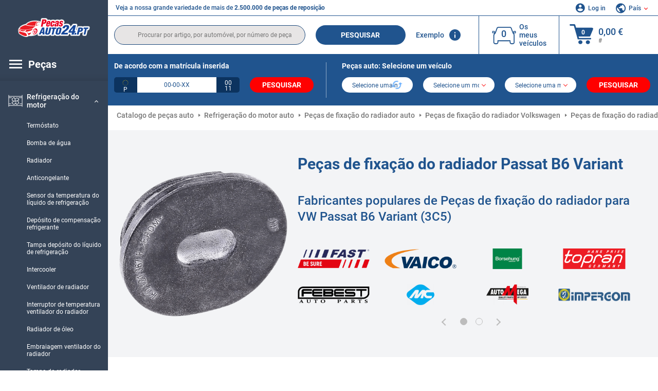

--- FILE ---
content_type: text/html; charset=UTF-8
request_url: https://www.pecasauto24.pt/pecas-de-automovel/vw/pecas-de-fixacao-do-radiador/passat-variant-3c5.html
body_size: 18781
content:
<!DOCTYPE html>
<html lang="pt">
<head><script>(function(w,i,g){w[g]=w[g]||[];if(typeof w[g].push=='function')w[g].push(i)})
(window,'GTM-P8MXXBT','google_tags_first_party');</script><script>(function(w,d,s,l){w[l]=w[l]||[];(function(){w[l].push(arguments);})('set', 'developer_id.dYzg1YT', true);
		w[l].push({'gtm.start':new Date().getTime(),event:'gtm.js'});var f=d.getElementsByTagName(s)[0],
		j=d.createElement(s);j.async=true;j.src='/securegtm/';
		f.parentNode.insertBefore(j,f);
		})(window,document,'script','dataLayer');</script>
    <meta charset="utf-8">
    <meta name="viewport" content="width=device-width, initial-scale=1.0">
    <meta name="csrf-token" content="LUtTXV9MphwbgLqcYIKnVPRK8x0l9IG7mpCxow0l">
    <link rel="dns-prefetch" href="https://cdn.autoteiledirekt.de/">
    <link rel="dns-prefetch" href="https://scdn.autoteiledirekt.de/">
    <link rel="dns-prefetch" href="https://ajax.googleapis.com">
    <link rel="dns-prefetch" href="https://connect.facebook.net">
    <link rel="shortcut icon" type="image/x-icon" href="/favicon.ico">
    <meta name="robots" content="index, follow">
    <link rel="alternate" hreflang="de" href="https://www.autoteiledirekt.de/autoersatzteil/vw/kuhlerbefestigungsteile/passat-variant-3c5.html">
    <link rel="alternate" hreflang="fr-FR" href="https://www.piecesauto.fr/pieces-detachees/volkswagen/pieces-de-fixation-du-radiateur/passat-variant-3c5.html">
    <link rel="alternate" hreflang="en-GB" href="https://www.onlinecarparts.co.uk/spare-parts/vw/radiator-mounting-parts/passat-variant-3c5.html">
    <link rel="alternate" hreflang="es-ES" href="https://www.recambioscoche.es/pieza-de-repuesto/volkswagen/piezas-de-fijacion-del-radiador/passat-variant-3c5.html">
    <link rel="alternate" hreflang="it-IT" href="https://www.tuttoautoricambi.it/pezzi-di-ricambio/volkswagen/parti-fissaggio-radiatore/passat-variant-3c5.html">
    <link rel="alternate" hreflang="de-AT" href="https://www.teile-direkt.at/autoersatzteil/vw/kuhlerbefestigungsteile/passat-variant-3c5.html">
    <link rel="alternate" hreflang="de-CH" href="https://www.teile-direkt.ch/autoersatzteil/vw/kuhlerbefestigungsteile/passat-variant-3c5.html">
    <link rel="alternate" hreflang="pt-PT" href="https://www.pecasauto24.pt/pecas-de-automovel/vw/pecas-de-fixacao-do-radiador/passat-variant-3c5.html">
    <link rel="alternate" hreflang="nl" href="https://www.besteonderdelen.nl/onderdelen/vw/radiateur-montage-onderdelen/passat-variant-3c5.html">
    <link rel="alternate" hreflang="da-DK" href="https://www.autodeleshop.dk/reservedele/vw/koelermonteringsdele/passat-variant-3c5.html">
    <link rel="alternate" hreflang="no-NO" href="https://www.reservedeler24.co.no/bildeler/vw/festedeler-radiator/passat-variant-3c5.html">
    <link rel="alternate" hreflang="fi-FI" href="https://www.topautoosat.fi/varaosat/vw/jaahdyttimen-kiinnitysosat/passat-variant-3c5.html">
    <link rel="alternate" hreflang="sv-SE" href="https://www.reservdelar24.se/bildelar/vw/kylarfastdetaljer/passat-variant-3c5.html">
    <link rel="alternate" hreflang="sk-SK" href="https://www.autodielyonline24.sk/nahradne-diely/vw/diely_na_upevnenia_chladica/passat-variant-3c5.html">
    <link rel="alternate" hreflang="nl-BE" href="https://www.autoonderdelen24.be/automaterialen/vw/radiateur-montage-onderdelen/passat-variant-3c5.html">
    <link rel="alternate" hreflang="et-EE" href="https://www.autovaruosadonline.ee/varuosade/vw/radiaatorikinnitusosad/passat-variant-3c5.html">
    <link rel="alternate" hreflang="lv-LV" href="https://www.rezervesdalas24.lv/auto-detalas/vw/radiatora_stiprinasanas_detalas/passat-variant-3c5.html">
    <link rel="alternate" hreflang="fr-LU" href="https://www.piecesauto24.lu/pieces-voiture/vw/pieces-de-fixation-du-radiateur/passat-variant-3c5.html">
    <link rel="alternate" hreflang="pl-PL" href="https://www.autoczescionline24.pl/czesci-samochodowe/vw/elementy_mocowania_chlodnicy/passat-variant-3c5.html">
    <link rel="alternate" hreflang="el-GR" href="https://www.antallaktikaexartimata.gr/exartimaton-aftokiniton/vw/exartimata_stereosis_psygeioy/passat-variant-3c5.html">
    <link rel="alternate" hreflang="hu-HU" href="https://www.autoalkatreszek24.hu/jarmu-alkatresz/vw/huetoe_roegzites/passat-variant-3c5.html">
        <link rel="canonical" href="https://www.pecasauto24.pt/pecas-de-automovel/vw/pecas-de-fixacao-do-radiador/passat-variant-3c5.html">
        
    <meta name="format-detection" content="telephone=no">
    <meta http-equiv="x-ua-compatible" content="ie=edge">
    <title>Peças de fixação do radiador Passat B6 Variant a um preço acessível de qualidade original</title>
    <meta name="description" content="24 horas por dia ⏰ online ⏩ ⏩ Peças de fixação do radiador Passat B6 Variant 2005-2011: ☑️ Compre produtos de qualidade elevada a preços atrativos. Peças de fixação do radiador VW Passat B6 Variant (3C5) ⏩ Uma seleção enorme na nossa loja online"/>
    <meta name="keywords" content=""/>

    <link href="/assets/6feb4b/css/vendor.css?id=2dd8eb5c7272ff3bb356d374396d55c3" media="screen" rel="stylesheet" type="text/css">
    <link href="/assets/6feb4b/css/app.css?id=fd883e848d77c2bf85ca055196b4c415" media="screen" rel="stylesheet" type="text/css">

    
    <!-- a.1 -->

            <!-- a.2 -->
<script data-safe-params>
  window.safeParams = {};

  (function () {
    window.safeParams = {
      getUrlParams: function () {
        const currentParams = new URLSearchParams(window.location.search);
        const relevantParams = new URLSearchParams();
        const parametersList = ["siteid","source","wgu","wgexpiry","fbclid","gclid","wbraid","gbraid","braid","msclkid","utm_source","utm_medium","utm_campaign","utm_term","utm_content"];

        for (const [key, value] of currentParams) {
          if (parametersList.includes(key)) {
            relevantParams.append(key, value);
          }
        }

        return relevantParams;
      },
      getTrackingParams: function getTrackingParams (url, params) {
        if (!params.toString()) {
          return url;
        }

        const targetUrl = new URL(url, window.location.origin);
        for (const [key, value] of params) {
          if (!targetUrl.searchParams.has(key)) {
            targetUrl.searchParams.set(key, value);
          }
        }
        return targetUrl.toString();
      },
      isInternalLink: function (url) {
        try {
          const targetUrl = new URL(url, window.location.origin);
          if (targetUrl.protocol.match(/^(mailto|tel|javascript):/i)) {
            return false;
          }
          return targetUrl.origin === window.location.origin;
        } catch (e) {
          return false;
        }
      },
    };

    function initParamsManager () {
      const savedParams = window.safeParams.getUrlParams();

      if (!savedParams.toString()) {
        console.log('no params to save');
        return;
      }

      function processNewLinks (mutations) {
        mutations.forEach(mutation => {
          mutation.addedNodes.forEach(node => {
            if (node.nodeType === Node.ELEMENT_NODE) {
              node.querySelectorAll('a, [data-link]').forEach(element => {
                const url = element.tagName === 'A' ? element.href : element.dataset.link;

                if (window.safeParams.isInternalLink(url)) {
                  const processedUrl = window.safeParams.getTrackingParams(url, savedParams);

                  if (element.tagName === 'A') {
                    element.href = processedUrl;
                  } else {
                    element.dataset.link = processedUrl;
                  }
                }
              });
            }
          });
        });
      }

      const observer = new MutationObserver(processNewLinks);
      observer.observe(document.body, {
        childList: true,
        subtree: true,
      });

      document.querySelectorAll('a, [data-link]').forEach(element => {
        const url = element.tagName === 'A' ? element.href : element.dataset.link;

        if (window.safeParams.isInternalLink(url)) {
          const processedUrl = window.safeParams.getTrackingParams(url, savedParams);

          if (element.tagName === 'A') {
            element.href = processedUrl;
          } else {
            element.dataset.link = processedUrl;
          }
        }
      });
    }

    document.addEventListener('setTermsCookiesChoose', function (e) {
      if (e.detail?.allAnalyticsCookies !== 'denied' || e.detail?.allMarketingCookies !== 'denied') {
        initParamsManager();
      }
    });
  })();
</script>

</head>
<body>
<!-- a.3 -->
<div style="display:none" data-session-start></div>

<!-- Google Tag Manager (noscript) -->
<noscript>
    <iframe src="https://www.googletagmanager.com/ns.html?id=GTM-P8MXXBT"
            height="0" width="0" style="display:none;visibility:hidden"></iframe>
</noscript>
<!-- End Google Tag Manager (noscript) -->
<div id="app"             data-user-id="" data-cart-id="" data-ubi="bskidMUICSewIWxUtjxhy97OSadQoD4mDtpJXSEEcgT9U" data-cart-count="" data-maker-id="" data-model-id="" data-car-id="" data-404-page="" data-route-name="" data-ab-test-type data-ab-test-group data-ab-test-keys data-ab-test-values
    >
    <div class="container-fluid">
        <div class="row">
                            <div class="d-lg-block col-xl-2 order-1" data-main-menu-wraper>
    <div class="main-menu" data-main-menu>
        <a class="main-menu__close" href="#">
            <svg class="base-svg " role="img">
                <use xlink:href="/assets/6feb4b/svg/icon-sprite-bw.svg#sprite-close-popup-bw-"></use>
            </svg>
        </a>
        <div class="main-menu__box">
            <div class="main-menu__logo">
                <a href="https://www.pecasauto24.pt/">
                    <img src="/assets/6feb4b/images/svg/logo/logo_pt.svg" alt="peças auto comprar no Pecasauto24.pt catálogo" title="pecasauto24.pt peças auto">
                </a>
            </div>
            <div class="main-menu__mobile-head">
            <div class="main-menu__mobile-login">
            <svg class="base-svg " role="img">
                <use xlink:href="/assets/6feb4b/svg/icon-sprite-color.svg#sprite-login-color-"></use>
            </svg>
            <span class="main-menu__mobile-head-link login js-mobile-login" data-login-show>
                Log in            </span>
            <span class="main-menu__mobile-head-link registration js-mobile-reg" data-register>
                Novo cliente?            </span>
        </div>
        <div class="main-menu__mobile-garage">
        <svg class="base-svg " role="img">
            <use xlink:href="/assets/6feb4b/svg/icon-sprite-color.svg#sprite-garage-color-"></use>
        </svg>
        <a class="main-menu__mobile-head-link" data-show-menu-garage href="#">Os meus veículos</a>
    </div>
    <div class="main-menu__mobile-lang">
        <svg class="base-svg " role="img">
            <use xlink:href="/assets/6feb4b/svg/icon-sprite-color.svg#sprite-lang-color-"></use>
        </svg>
        <span data-show-menu-lang class="main-menu__mobile-head-link js-mobile-lang">País</span>
    </div>
</div>
<div class="popup popup--lang" data-popup data-menu-lang>
    <div class="popup__head">
        <div class="popup__head-back" data-popup-close>Voltar</div>
        <div class="popup__head-title">País</div>
    </div>
    <div class="popup__content" data-content></div>
</div>

<div class="popup popup--account" data-popup data-menu-garage>
    <div class="popup__head">
        <div class="popup__head-back" data-popup-close>Voltar</div>
        <div class="popup__head-title">Os meus veículos</div>
    </div>
    <div class="popup__content" data-content data-garage-tooltip-container></div>
</div>
            <nav>
                <input type="hidden" data-main-parent-node-id value="401">
<ul class="main-menu__navigation" data-catalog-type="2">
        <li class="main-menu__nav-title main-menu__nav-title--tablet" data-show-full-tablet-menu>
        <span class="main-menu__nav-title-link">
            <svg class="base-svg " role="img">
                <use xlink:href="/assets/6feb4b/svg/icon-sprite-color.svg#sprite-burger-icon-color-"></use>
            </svg>
        </span>
    </li>
    <li class="main-menu__nav-title" data-top-sidebar-link="">
        <span role="link" tabindex="0" data-link="https://www.pecasauto24.pt/pecas-de-automovel.html" class="main-menu__nav-title-link">
            <svg class="base-svg " role="img">
                <use xlink:href="/assets/6feb4b/svg/icon-sprite-color.svg#sprite-burger-icon-color-"></use>
            </svg>
            <span>Peças</span>
        </span>    </li>
                    <li>
            <div class="main-menu__cat main-menu__cat--catalog" data-show-full-tablet-menu>
                <span class="main-menu__cat-parent"
                      data-menu-cat-parent="2"
                      data-car-id="0">
                    <div class="icon">
                        <img class="lazyload"
                             src="https://scdn.autoteiledirekt.de/catalog/categories/sidebar/2.png"
                             data-srcset="https://scdn.autoteiledirekt.de/catalog/categories/sidebar/2.png"
                             srcset="https://www.pecasauto24.pt/lazyload.php?width=28&amp;height=28"
                             alt="Sistema de travagem catálogo"/>
                    </div>
                    <span class="text">Sistema de travagem</span>
                </span>
                            </div>
        </li>
                            <li>
            <div class="main-menu__cat main-menu__cat--catalog" data-show-full-tablet-menu>
                <span class="main-menu__cat-parent"
                      data-menu-cat-parent="9"
                      data-car-id="0">
                    <div class="icon">
                        <img class="lazyload"
                             src="https://scdn.autoteiledirekt.de/catalog/categories/sidebar/9.png"
                             data-srcset="https://scdn.autoteiledirekt.de/catalog/categories/sidebar/9.png"
                             srcset="https://www.pecasauto24.pt/lazyload.php?width=28&amp;height=28"
                             alt="Filtros catálogo"/>
                    </div>
                    <span class="text">Filtros</span>
                </span>
                            </div>
        </li>
                            <li>
            <div class="main-menu__cat main-menu__cat--catalog" data-show-full-tablet-menu>
                <span class="main-menu__cat-parent"
                      data-menu-cat-parent="1"
                      data-car-id="0">
                    <div class="icon">
                        <img class="lazyload"
                             src="https://scdn.autoteiledirekt.de/catalog/categories/sidebar/1.png"
                             data-srcset="https://scdn.autoteiledirekt.de/catalog/categories/sidebar/1.png"
                             srcset="https://www.pecasauto24.pt/lazyload.php?width=28&amp;height=28"
                             alt="Motor catálogo"/>
                    </div>
                    <span class="text">Motor</span>
                </span>
                            </div>
        </li>
                            <li>
            <div class="main-menu__cat main-menu__cat--catalog" data-show-full-tablet-menu>
                <span class="main-menu__cat-parent"
                      data-menu-cat-parent="3"
                      data-car-id="0">
                    <div class="icon">
                        <img class="lazyload"
                             src="https://scdn.autoteiledirekt.de/catalog/categories/sidebar/3.png"
                             data-srcset="https://scdn.autoteiledirekt.de/catalog/categories/sidebar/3.png"
                             srcset="https://www.pecasauto24.pt/lazyload.php?width=28&amp;height=28"
                             alt="Carroçaria catálogo"/>
                    </div>
                    <span class="text">Carroçaria</span>
                </span>
                            </div>
        </li>
                            <li>
            <div class="main-menu__cat main-menu__cat--catalog" data-show-full-tablet-menu>
                <span class="main-menu__cat-parent"
                      data-menu-cat-parent="10"
                      data-car-id="0">
                    <div class="icon">
                        <img class="lazyload"
                             src="https://scdn.autoteiledirekt.de/catalog/categories/sidebar/10.png"
                             data-srcset="https://scdn.autoteiledirekt.de/catalog/categories/sidebar/10.png"
                             srcset="https://www.pecasauto24.pt/lazyload.php?width=28&amp;height=28"
                             alt="Suspensão catálogo"/>
                    </div>
                    <span class="text">Suspensão</span>
                </span>
                            </div>
        </li>
                            <li>
            <div class="main-menu__cat main-menu__cat--catalog" data-show-full-tablet-menu>
                <span class="main-menu__cat-parent"
                      data-menu-cat-parent="74"
                      data-car-id="0">
                    <div class="icon">
                        <img class="lazyload"
                             src="https://scdn.autoteiledirekt.de/catalog/categories/sidebar/74.png"
                             data-srcset="https://scdn.autoteiledirekt.de/catalog/categories/sidebar/74.png"
                             srcset="https://www.pecasauto24.pt/lazyload.php?width=28&amp;height=28"
                             alt="Loja online de Sistema de amortecimento"/>
                    </div>
                    <span class="text">Sistema de amortecimento</span>
                </span>
                            </div>
        </li>
                            <li>
            <div class="main-menu__cat main-menu__cat--catalog" data-show-full-tablet-menu>
                <span class="main-menu__cat-parent"
                      data-menu-cat-parent="77"
                      data-car-id="0">
                    <div class="icon">
                        <img class="lazyload"
                             src="https://scdn.autoteiledirekt.de/catalog/categories/sidebar/77.png"
                             data-srcset="https://scdn.autoteiledirekt.de/catalog/categories/sidebar/77.png"
                             srcset="https://www.pecasauto24.pt/lazyload.php?width=28&amp;height=28"
                             alt="Loja online de Transmissão de correia / corrente"/>
                    </div>
                    <span class="text">Transmissão de correia / corrente</span>
                </span>
                            </div>
        </li>
                            <li>
            <div class="main-menu__cat main-menu__cat--catalog" data-show-full-tablet-menu>
                <span class="main-menu__cat-parent"
                      data-menu-cat-parent="8"
                      data-car-id="0">
                    <div class="icon">
                        <img class="lazyload"
                             src="https://scdn.autoteiledirekt.de/catalog/categories/sidebar/8.png"
                             data-srcset="https://scdn.autoteiledirekt.de/catalog/categories/sidebar/8.png"
                             srcset="https://www.pecasauto24.pt/lazyload.php?width=28&amp;height=28"
                             alt="Loja online de Limpeza dos vidros"/>
                    </div>
                    <span class="text">Limpeza dos vidros</span>
                </span>
                            </div>
        </li>
                            <li>
            <div class="main-menu__cat main-menu__cat--catalog" data-show-full-tablet-menu>
                <span class="main-menu__cat-parent"
                      data-menu-cat-parent="7"
                      data-car-id="0">
                    <div class="icon">
                        <img class="lazyload"
                             src="https://scdn.autoteiledirekt.de/catalog/categories/sidebar/7.png"
                             data-srcset="https://scdn.autoteiledirekt.de/catalog/categories/sidebar/7.png"
                             srcset="https://www.pecasauto24.pt/lazyload.php?width=28&amp;height=28"
                             alt="Loja online de Ignição / pré-aquecimento"/>
                    </div>
                    <span class="text">Ignição / pré-aquecimento</span>
                </span>
                            </div>
        </li>
                            <li>
            <div class="main-menu__cat main-menu__cat--catalog" data-show-full-tablet-menu>
                <span class="main-menu__cat-parent"
                      data-menu-cat-parent="401"
                      data-car-id="0">
                    <div class="icon">
                        <img class="lazyload"
                             src="https://scdn.autoteiledirekt.de/catalog/categories/sidebar/401.png"
                             data-srcset="https://scdn.autoteiledirekt.de/catalog/categories/sidebar/401.png"
                             srcset="https://www.pecasauto24.pt/lazyload.php?width=28&amp;height=28"
                             alt="Loja online de Refrigeração do motor"/>
                    </div>
                    <span class="text">Refrigeração do motor</span>
                </span>
                                    <div class="main-menu__drop-cat hidden" data-menu-cat-dropdown="401">
                        <div class="main-menu__drop-head">
                            <span class="back" data-mobile-menu-back>Voltar</span>
                            <span class="name">Refrigeração do motor</span>
                        </div>
                        <ul>
                                                                                                <li>
                                        <span role="link" tabindex="0" data-link="https://www.pecasauto24.pt/pecas-de-automovel/termostato.html"                                            class="main-menu__drop-link"
                                            data-link
                                            data-category-id="37">
                                        Termóstato
                                        </span>                                    </li>
                                                                                                                                <li>
                                        <span role="link" tabindex="0" data-link="https://www.pecasauto24.pt/pecas-de-automovel/bomba-de-agua.html"                                            class="main-menu__drop-link"
                                            data-link
                                            data-category-id="313">
                                        Bomba de água
                                        </span>                                    </li>
                                                                                                                                <li>
                                        <span role="link" tabindex="0" data-link="https://www.pecasauto24.pt/pecas-de-automovel/radiador.html"                                            class="main-menu__drop-link"
                                            data-link
                                            data-category-id="139">
                                        Radiador
                                        </span>                                    </li>
                                                                                                                                <li>
                                        <span role="link" tabindex="0" data-link="https://www.pecasauto24.pt/pecas-de-automovel/anticongelante.html"                                            class="main-menu__drop-link"
                                            data-link
                                            data-category-id="443">
                                        Anticongelante
                                        </span>                                    </li>
                                                                                                                                <li>
                                        <span role="link" tabindex="0" data-link="https://www.pecasauto24.pt/pecas-de-automovel/sensor-da-temperatura-do-liquido-de-refrigeracao.html"                                            class="main-menu__drop-link"
                                            data-link
                                            data-category-id="110">
                                        Sensor da temperatura do líquido de refrigeração
                                        </span>                                    </li>
                                                                                                                                <li>
                                        <span role="link" tabindex="0" data-link="https://www.pecasauto24.pt/pecas-de-automovel/deposito-de-compensacao-refrigerante.html"                                            class="main-menu__drop-link"
                                            data-link
                                            data-category-id="133">
                                        Depósito de compensação refrigerante
                                        </span>                                    </li>
                                                                                                                                <li>
                                        <span role="link" tabindex="0" data-link="https://www.pecasauto24.pt/pecas-de-automovel/tampa-deposito-do-liquido-de-refrigeracao.html"                                            class="main-menu__drop-link"
                                            data-link
                                            data-category-id="339">
                                        Tampa depósito do líquido de refrigeração
                                        </span>                                    </li>
                                                                                                                                <li>
                                        <span role="link" tabindex="0" data-link="https://www.pecasauto24.pt/pecas-de-automovel/intercooler.html"                                            class="main-menu__drop-link"
                                            data-link
                                            data-category-id="247">
                                        Intercooler
                                        </span>                                    </li>
                                                                                                                                <li>
                                        <span role="link" tabindex="0" data-link="https://www.pecasauto24.pt/pecas-de-automovel/ventilador-de-radiador.html"                                            class="main-menu__drop-link"
                                            data-link
                                            data-category-id="136">
                                        Ventilador de radiador
                                        </span>                                    </li>
                                                                                                                                <li>
                                        <span role="link" tabindex="0" data-link="https://www.pecasauto24.pt/pecas-de-automovel/interruptor-de-temperatura-ventilador-do-radiador.html"                                            class="main-menu__drop-link"
                                            data-link
                                            data-category-id="323">
                                        Interruptor de temperatura ventilador do radiador
                                        </span>                                    </li>
                                                                                                                                <li>
                                        <span role="link" tabindex="0" data-link="https://www.pecasauto24.pt/pecas-de-automovel/radiador-de-oleo.html"                                            class="main-menu__drop-link"
                                            data-link
                                            data-category-id="137">
                                        Radiador de óleo
                                        </span>                                    </li>
                                                                                                                                <li>
                                        <span role="link" tabindex="0" data-link="https://www.pecasauto24.pt/pecas-de-automovel/embreagem-viscosa.html"                                            class="main-menu__drop-link"
                                            data-link
                                            data-category-id="316">
                                        Embraiagem ventilador do radiador
                                        </span>                                    </li>
                                                                                                                                <li>
                                        <span role="link" tabindex="0" data-link="https://www.pecasauto24.pt/pecas-de-automovel/tampa-do-radiador.html"                                            class="main-menu__drop-link"
                                            data-link
                                            data-category-id="336">
                                        Tampa do radiador
                                        </span>                                    </li>
                                                                                                                                <li>
                                        <span role="link" tabindex="0" data-link="https://www.pecasauto24.pt/pecas-de-automovel/junta-flange-do-liquido-de-refrigeracao.html"                                            class="main-menu__drop-link"
                                            data-link
                                            data-category-id="688">
                                        Junta, flange do líquido de refrigeração
                                        </span>                                    </li>
                                                                                                                                <li>
                                        <span role="link" tabindex="0" data-link="https://www.pecasauto24.pt/pecas-de-automovel/termoestato-do-oeleo.html"                                            class="main-menu__drop-link"
                                            data-link
                                            data-category-id="687">
                                        Termóstato do óleo
                                        </span>                                    </li>
                                                                                                                                <li>
                                        <span role="link" tabindex="0" data-link="https://www.pecasauto24.pt/pecas-de-automovel/suporte-ventilador-de-radiador.html"                                            class="main-menu__drop-link"
                                            data-link
                                            data-category-id="686">
                                        Suporte, ventilador de radiador
                                        </span>                                    </li>
                                                                                                                                <li>
                                        <span role="link" tabindex="0" data-link="https://www.pecasauto24.pt/pecas-de-automovel/motor-electrico-ventilador-do-radiador.html"                                            class="main-menu__drop-link"
                                            data-link
                                            data-category-id="685">
                                        Motor eléctrico, ventilador do radiador
                                        </span>                                    </li>
                                                                                                                                <li>
                                        <span role="link" tabindex="0" data-link="https://www.pecasauto24.pt/pecas-de-automovel/junta-de-bomba-de-agua.html"                                            class="main-menu__drop-link"
                                            data-link
                                            data-category-id="684">
                                        Junta de bomba de água
                                        </span>                                    </li>
                                                                                                                                <li>
                                        <span role="link" tabindex="0" data-link="https://www.pecasauto24.pt/pecas-de-automovel/ventoinha-do-ventilador-refrigeracao-do-motor.html"                                            class="main-menu__drop-link"
                                            data-link
                                            data-category-id="683">
                                        Ventoinha do ventilador, refrigeração do motor
                                        </span>                                    </li>
                                                                                                                                <li>
                                        <span role="link" tabindex="0" data-link="https://www.pecasauto24.pt/pecas-de-automovel/retentor-tubagem-do-liquido-de-refrigeracao.html"                                            class="main-menu__drop-link"
                                            data-link
                                            data-category-id="682">
                                        Retentor, tubagem do líquido de refrigeração
                                        </span>                                    </li>
                                                                                                                                <li>
                                        <span role="link" tabindex="0" data-link="https://www.pecasauto24.pt/pecas-de-automovel/junta-de-agua-do-radiador.html"                                            class="main-menu__drop-link"
                                            data-link
                                            data-category-id="681">
                                        Junta de água do radiador
                                        </span>                                    </li>
                                                                                                                                <li>
                                        <span role="link" tabindex="0" data-link="https://www.pecasauto24.pt/pecas-de-automovel/tampa-do-ventilador.html"                                            class="main-menu__drop-link"
                                            data-link
                                            data-category-id="680">
                                        Tampa do ventilador
                                        </span>                                    </li>
                                                                                                                                <li>
                                        <span class="main-menu__drop-link active" data-category-id="679">
                                            Peças de fixação do radiador
                                        </span>
                                    </li>
                                                                                                                                <li>
                                        <span role="link" tabindex="0" data-link="https://www.pecasauto24.pt/pecas-de-automovel/tampao-de-dilatacao.html"                                            class="main-menu__drop-link"
                                            data-link
                                            data-category-id="678">
                                        Tampão de dilatação
                                        </span>                                    </li>
                                                                                                                                <li>
                                        <span role="link" tabindex="0" data-link="https://www.pecasauto24.pt/pecas-de-automovel/modulo-de-comando-ventilador-electrico-refrigeracao-motor.html"                                            class="main-menu__drop-link"
                                            data-link
                                            data-category-id="677">
                                        Módulo de comando, ventilador eléctrico (refrigeração motor)
                                        </span>                                    </li>
                                                                                                                                <li>
                                        <span role="link" tabindex="0" data-link="https://www.pecasauto24.pt/pecas-de-automovel/sensor-nivel-de-liquido-de-refrigeracao.html"                                            class="main-menu__drop-link"
                                            data-link
                                            data-category-id="676">
                                        Sensor, nível de líquido de refrigeração
                                        </span>                                    </li>
                                                                                                                                <li>
                                        <span role="link" tabindex="0" data-link="https://www.pecasauto24.pt/pecas-de-automovel/bomba-de-agua-adicional.html"                                            class="main-menu__drop-link"
                                            data-link
                                            data-category-id="675">
                                        Bomba de água adicional
                                        </span>                                    </li>
                                                                                    </ul>
                    </div>
                            </div>
        </li>
                            <li>
            <div class="main-menu__cat main-menu__cat--catalog" data-show-full-tablet-menu>
                <span class="main-menu__cat-parent"
                      data-menu-cat-parent="4"
                      data-car-id="0">
                    <div class="icon">
                        <img class="lazyload"
                             src="https://scdn.autoteiledirekt.de/catalog/categories/sidebar/4.png"
                             data-srcset="https://scdn.autoteiledirekt.de/catalog/categories/sidebar/4.png"
                             srcset="https://www.pecasauto24.pt/lazyload.php?width=28&amp;height=28"
                             alt="Sistema de escape peças usadas e novos"/>
                    </div>
                    <span class="text">Sistema de escape</span>
                </span>
                            </div>
        </li>
                            <li>
            <div class="main-menu__cat main-menu__cat--catalog" data-show-full-tablet-menu>
                <span class="main-menu__cat-parent"
                      data-menu-cat-parent="11"
                      data-car-id="0">
                    <div class="icon">
                        <img class="lazyload"
                             src="https://scdn.autoteiledirekt.de/catalog/categories/sidebar/11.png"
                             data-srcset="https://scdn.autoteiledirekt.de/catalog/categories/sidebar/11.png"
                             srcset="https://www.pecasauto24.pt/lazyload.php?width=28&amp;height=28"
                             alt="Direção peças usadas e novos"/>
                    </div>
                    <span class="text">Direção</span>
                </span>
                            </div>
        </li>
                            <li>
            <div class="main-menu__cat main-menu__cat--catalog" data-show-full-tablet-menu>
                <span class="main-menu__cat-parent"
                      data-menu-cat-parent="75"
                      data-car-id="0">
                    <div class="icon">
                        <img class="lazyload"
                             src="https://scdn.autoteiledirekt.de/catalog/categories/sidebar/75.png"
                             data-srcset="https://scdn.autoteiledirekt.de/catalog/categories/sidebar/75.png"
                             srcset="https://www.pecasauto24.pt/lazyload.php?width=28&amp;height=28"
                             alt="Conforto / interior peças usadas e novos"/>
                    </div>
                    <span class="text">Conforto / interior</span>
                </span>
                            </div>
        </li>
                            <li>
            <div class="main-menu__cat main-menu__cat--catalog" data-show-full-tablet-menu>
                <span class="main-menu__cat-parent"
                      data-menu-cat-parent="402"
                      data-car-id="0">
                    <div class="icon">
                        <img class="lazyload"
                             src="https://scdn.autoteiledirekt.de/catalog/categories/sidebar/402.png"
                             data-srcset="https://scdn.autoteiledirekt.de/catalog/categories/sidebar/402.png"
                             srcset="https://www.pecasauto24.pt/lazyload.php?width=28&amp;height=28"
                             alt="Transmissão final peças usadas e novos"/>
                    </div>
                    <span class="text">Transmissão final</span>
                </span>
                            </div>
        </li>
                            <li>
            <div class="main-menu__cat main-menu__cat--catalog" data-show-full-tablet-menu>
                <span class="main-menu__cat-parent"
                      data-menu-cat-parent="58"
                      data-car-id="0">
                    <div class="icon">
                        <img class="lazyload"
                             src="https://scdn.autoteiledirekt.de/catalog/categories/sidebar/58.png"
                             data-srcset="https://scdn.autoteiledirekt.de/catalog/categories/sidebar/58.png"
                             srcset="https://www.pecasauto24.pt/lazyload.php?width=28&amp;height=28"
                             alt="Embraiagem peças usadas e novos"/>
                    </div>
                    <span class="text">Embraiagem</span>
                </span>
                            </div>
        </li>
                            <li>
            <div class="main-menu__cat main-menu__cat--catalog" data-show-full-tablet-menu>
                <span class="main-menu__cat-parent"
                      data-menu-cat-parent="403"
                      data-car-id="0">
                    <div class="icon">
                        <img class="lazyload"
                             src="https://scdn.autoteiledirekt.de/catalog/categories/sidebar/403.png"
                             data-srcset="https://scdn.autoteiledirekt.de/catalog/categories/sidebar/403.png"
                             srcset="https://www.pecasauto24.pt/lazyload.php?width=28&amp;height=28"
                             alt="Sensores peças usadas e novos"/>
                    </div>
                    <span class="text">Sensores</span>
                </span>
                            </div>
        </li>
                            <li>
            <div class="main-menu__cat main-menu__cat--catalog" data-show-full-tablet-menu>
                <span class="main-menu__cat-parent"
                      data-menu-cat-parent="404"
                      data-car-id="0">
                    <div class="icon">
                        <img class="lazyload"
                             src="https://scdn.autoteiledirekt.de/catalog/categories/sidebar/404.png"
                             data-srcset="https://scdn.autoteiledirekt.de/catalog/categories/sidebar/404.png"
                             srcset="https://www.pecasauto24.pt/lazyload.php?width=28&amp;height=28"
                             alt="Juntas / retentores peças usadas e novos"/>
                    </div>
                    <span class="text">Juntas / retentores</span>
                </span>
                            </div>
        </li>
                            <li>
            <div class="main-menu__cat main-menu__cat--catalog" data-show-full-tablet-menu>
                <span class="main-menu__cat-parent"
                      data-menu-cat-parent="76"
                      data-car-id="0">
                    <div class="icon">
                        <img class="lazyload"
                             src="https://scdn.autoteiledirekt.de/catalog/categories/sidebar/76.png"
                             data-srcset="https://scdn.autoteiledirekt.de/catalog/categories/sidebar/76.png"
                             srcset="https://www.pecasauto24.pt/lazyload.php?width=28&amp;height=28"
                             alt="Sistema de combustível peças usadas e novos"/>
                    </div>
                    <span class="text">Sistema de combustível</span>
                </span>
                            </div>
        </li>
                            <li>
            <div class="main-menu__cat main-menu__cat--catalog" data-show-full-tablet-menu>
                <span class="main-menu__cat-parent"
                      data-menu-cat-parent="405"
                      data-car-id="0">
                    <div class="icon">
                        <img class="lazyload"
                             src="https://scdn.autoteiledirekt.de/catalog/categories/sidebar/405.png"
                             data-srcset="https://scdn.autoteiledirekt.de/catalog/categories/sidebar/405.png"
                             srcset="https://www.pecasauto24.pt/lazyload.php?width=28&amp;height=28"
                             alt="Caixa de velocidades peças usadas e novos"/>
                    </div>
                    <span class="text">Caixa de velocidades</span>
                </span>
                            </div>
        </li>
                            <li>
            <div class="main-menu__cat main-menu__cat--catalog" data-show-full-tablet-menu>
                <span class="main-menu__cat-parent"
                      data-menu-cat-parent="6"
                      data-car-id="0">
                    <div class="icon">
                        <img class="lazyload"
                             src="https://scdn.autoteiledirekt.de/catalog/categories/sidebar/6.png"
                             data-srcset="https://scdn.autoteiledirekt.de/catalog/categories/sidebar/6.png"
                             srcset="https://www.pecasauto24.pt/lazyload.php?width=28&amp;height=28"
                             alt="Sistema eléctrico peças usadas e novos"/>
                    </div>
                    <span class="text">Sistema eléctrico</span>
                </span>
                            </div>
        </li>
                            <li>
            <div class="main-menu__cat main-menu__cat--catalog" data-show-full-tablet-menu>
                <span class="main-menu__cat-parent"
                      data-menu-cat-parent="78"
                      data-car-id="0">
                    <div class="icon">
                        <img class="lazyload"
                             src="https://scdn.autoteiledirekt.de/catalog/categories/sidebar/78.png"
                             data-srcset="https://scdn.autoteiledirekt.de/catalog/categories/sidebar/78.png"
                             srcset="https://www.pecasauto24.pt/lazyload.php?width=28&amp;height=28"
                             alt="Mangueiras / tubos"/>
                    </div>
                    <span class="text">Mangueiras / tubos</span>
                </span>
                            </div>
        </li>
                            <li>
            <div class="main-menu__cat main-menu__cat--catalog" data-show-full-tablet-menu>
                <span class="main-menu__cat-parent"
                      data-menu-cat-parent="67"
                      data-car-id="0">
                    <div class="icon">
                        <img class="lazyload"
                             src="https://scdn.autoteiledirekt.de/catalog/categories/sidebar/67.png"
                             data-srcset="https://scdn.autoteiledirekt.de/catalog/categories/sidebar/67.png"
                             srcset="https://www.pecasauto24.pt/lazyload.php?width=28&amp;height=28"
                             alt="Climatização"/>
                    </div>
                    <span class="text">Climatização</span>
                </span>
                            </div>
        </li>
                            <li>
            <div class="main-menu__cat main-menu__cat--catalog" data-show-full-tablet-menu>
                <span class="main-menu__cat-parent"
                      data-menu-cat-parent="5"
                      data-car-id="0">
                    <div class="icon">
                        <img class="lazyload"
                             src="https://scdn.autoteiledirekt.de/catalog/categories/sidebar/5.png"
                             data-srcset="https://scdn.autoteiledirekt.de/catalog/categories/sidebar/5.png"
                             srcset="https://www.pecasauto24.pt/lazyload.php?width=28&amp;height=28"
                             alt="Aquecimento / ventilação"/>
                    </div>
                    <span class="text">Aquecimento / ventilação</span>
                </span>
                            </div>
        </li>
                            <li>
            <div class="main-menu__cat main-menu__cat--catalog" data-show-full-tablet-menu>
                <span class="main-menu__cat-parent"
                      data-menu-cat-parent="407"
                      data-car-id="0">
                    <div class="icon">
                        <img class="lazyload"
                             src="https://scdn.autoteiledirekt.de/catalog/categories/sidebar/407.png"
                             data-srcset="https://scdn.autoteiledirekt.de/catalog/categories/sidebar/407.png"
                             srcset="https://www.pecasauto24.pt/lazyload.php?width=28&amp;height=28"
                             alt="Polias / engrenagens"/>
                    </div>
                    <span class="text">Polias / engrenagens</span>
                </span>
                            </div>
        </li>
                            <li>
            <div class="main-menu__cat main-menu__cat--catalog" data-show-full-tablet-menu>
                <span class="main-menu__cat-parent"
                      data-menu-cat-parent="408"
                      data-car-id="0">
                    <div class="icon">
                        <img class="lazyload"
                             src="https://scdn.autoteiledirekt.de/catalog/categories/sidebar/408.png"
                             data-srcset="https://scdn.autoteiledirekt.de/catalog/categories/sidebar/408.png"
                             srcset="https://www.pecasauto24.pt/lazyload.php?width=28&amp;height=28"
                             alt="Lâmpadas"/>
                    </div>
                    <span class="text">Lâmpadas</span>
                </span>
                            </div>
        </li>
                            <li>
            <div class="main-menu__cat main-menu__cat--catalog" data-show-full-tablet-menu>
                <span class="main-menu__cat-parent"
                      data-menu-cat-parent="406"
                      data-car-id="0">
                    <div class="icon">
                        <img class="lazyload"
                             src="https://scdn.autoteiledirekt.de/catalog/categories/sidebar/406.png"
                             data-srcset="https://scdn.autoteiledirekt.de/catalog/categories/sidebar/406.png"
                             srcset="https://www.pecasauto24.pt/lazyload.php?width=28&amp;height=28"
                             alt="Relés"/>
                    </div>
                    <span class="text">Relés</span>
                </span>
                            </div>
        </li>
                            <li>
            <div class="main-menu__cat main-menu__cat--catalog" data-show-full-tablet-menu>
                <span class="main-menu__cat-parent"
                      data-menu-cat-parent="530"
                      data-car-id="0">
                    <div class="icon">
                        <img class="lazyload"
                             src="https://scdn.autoteiledirekt.de/catalog/categories/sidebar/530.png"
                             data-srcset="https://scdn.autoteiledirekt.de/catalog/categories/sidebar/530.png"
                             srcset="https://www.pecasauto24.pt/lazyload.php?width=28&amp;height=28"
                             alt="Tuning"/>
                    </div>
                    <span class="text">Tuning</span>
                </span>
                            </div>
        </li>
                            <li>
            <div class="main-menu__cat main-menu__cat--catalog" data-show-full-tablet-menu>
                <span class="main-menu__cat-parent"
                      data-menu-cat-parent="537"
                      data-car-id="0">
                    <div class="icon">
                        <img class="lazyload"
                             src="https://scdn.autoteiledirekt.de/catalog/categories/sidebar/537.png"
                             data-srcset="https://scdn.autoteiledirekt.de/catalog/categories/sidebar/537.png"
                             srcset="https://www.pecasauto24.pt/lazyload.php?width=28&amp;height=28"
                             alt="Portas"/>
                    </div>
                    <span class="text">Portas</span>
                </span>
                            </div>
        </li>
                            <li>
            <div class="main-menu__cat main-menu__cat--catalog" data-show-full-tablet-menu>
                <span class="main-menu__cat-parent"
                      data-menu-cat-parent="724"
                      data-car-id="0">
                    <div class="icon">
                        <img class="lazyload"
                             src="https://scdn.autoteiledirekt.de/catalog/categories/sidebar/724.png"
                             data-srcset="https://scdn.autoteiledirekt.de/catalog/categories/sidebar/724.png"
                             srcset="https://www.pecasauto24.pt/lazyload.php?width=28&amp;height=28"
                             alt="Kits de reparação"/>
                    </div>
                    <span class="text">Kits de reparação</span>
                </span>
                            </div>
        </li>
            </ul>
                <ul class="main-menu__navigation mt-4">
            <li>
            <span role="link" tabindex="0" data-link="https://www.pecasauto24.pt/pecas-de-automovel/oleo-do-motor.html"                    class="main-menu__cat link" data-id="269">
                <div class="icon" data-show-full-tablet-menu>
                    <img class="lazyload"
                         src="/assets/6feb4b/images/svg/directions/269.png"
                         data-srcset="/assets/6feb4b/images/svg/directions/269.png"
                         srcset="https://www.pecasauto24.pt/lazyload.php?width=28&amp;height=28"
                         alt="">
                </div>
                <span class="text">Óleo Do Motor</span>
            </span>        </li>
            <li>
            <span role="link" tabindex="0" data-link="https://www.pecasauto24.pt/pecas-de-automovel/bateria.html"                    class="main-menu__cat link" data-id="250">
                <div class="icon" data-show-full-tablet-menu>
                    <img class="lazyload"
                         src="/assets/6feb4b/images/svg/directions/250.png"
                         data-srcset="/assets/6feb4b/images/svg/directions/250.png"
                         srcset="https://www.pecasauto24.pt/lazyload.php?width=28&amp;height=28"
                         alt="Bateria">
                </div>
                <span class="text">Bateria De Arranque</span>
            </span>        </li>
            <li>
            <span role="link" tabindex="0" data-link="https://www.pecasauto24.pt/acessorios-auto.html"                    class="main-menu__cat link" data-id="33000">
                <div class="icon" data-show-full-tablet-menu>
                    <img class="lazyload"
                         src="/assets/6feb4b/images/svg/directions/33000.png"
                         data-srcset="/assets/6feb4b/images/svg/directions/33000.png"
                         srcset="https://www.pecasauto24.pt/lazyload.php?width=28&amp;height=28"
                         alt="">
                </div>
                <span class="text">Acessorios para carros</span>
            </span>        </li>
            <li>
            <span role="link" tabindex="0" data-link="https://www.pecasauto24.pt/cuidado-automovel.html"                    class="main-menu__cat link" data-id="30000">
                <div class="icon" data-show-full-tablet-menu>
                    <img class="lazyload"
                         src="/assets/6feb4b/images/svg/directions/30000.png"
                         data-srcset="/assets/6feb4b/images/svg/directions/30000.png"
                         srcset="https://www.pecasauto24.pt/lazyload.php?width=28&amp;height=28"
                         alt="">
                </div>
                <span class="text">Limpeza e cuidado</span>
            </span>        </li>
            <li>
            <span role="link" tabindex="0" data-link="https://www.pecasauto24.pt/ferramentas.html"                    class="main-menu__cat link" data-id="36000">
                <div class="icon" data-show-full-tablet-menu>
                    <img class="lazyload"
                         src="/assets/6feb4b/images/svg/directions/36000.png"
                         data-srcset="/assets/6feb4b/images/svg/directions/36000.png"
                         srcset="https://www.pecasauto24.pt/lazyload.php?width=28&amp;height=28"
                         alt="">
                </div>
                <span class="text">Ferramentas</span>
            </span>        </li>
            <li>
            <span role="link" tabindex="0" data-link="https://www.pecasauto24.pt/pneus-online/auto.html"                    class="main-menu__cat link" data-id="23208">
                <div class="icon" data-show-full-tablet-menu>
                    <img class="lazyload"
                         src="/assets/6feb4b/images/svg/directions/23208.png"
                         data-srcset="/assets/6feb4b/images/svg/directions/23208.png"
                         srcset="https://www.pecasauto24.pt/lazyload.php?width=28&amp;height=28"
                         alt="">
                </div>
                <span class="text">Pneus</span>
            </span>        </li>
            <li>
            <span role="link" tabindex="0" data-link="https://www.pecasauto24.pt/automodelo.html"                    class="main-menu__cat link" data-id="makers">
                <div class="icon" data-show-full-tablet-menu>
                    <img class="lazyload"
                         src="/assets/6feb4b/images/svg/menu-icons/menu-icon19-color.svg"
                         data-srcset="/assets/6feb4b/images/svg/menu-icons/menu-icon19-color.svg"
                         srcset="https://www.pecasauto24.pt/lazyload.php?width=28&amp;height=28"
                         alt="">
                </div>
                <span class="text">Marcas de carros</span>
            </span>        </li>
            <li>
            <span role="link" tabindex="0" data-link="https://www.pecasauto24.pt/fabricante.html"                    class="main-menu__cat link" data-id="brands">
                <div class="icon" data-show-full-tablet-menu>
                    <img class="lazyload"
                         src="/assets/6feb4b/images/svg/menu-icons/menu-icon20-color.svg"
                         data-srcset="/assets/6feb4b/images/svg/menu-icons/menu-icon20-color.svg"
                         srcset="https://www.pecasauto24.pt/lazyload.php?width=28&amp;height=28"
                         alt="">
                </div>
                <span class="text">Fabricantes</span>
            </span>        </li>
    </ul>
            </nav>

            <ul class="main-menu__links mt-4">
    <li>
        <div class="main-menu__cat main-menu__cat--links" data-show-full-tablet-menu>
            <div class="main-menu__cat-parent" data-menu-cat-links>
                <div class="icon"><img src="/assets/6feb4b/images/html/menu-icon-union@2x.png"></div>
                <span class="text">Peças de reposição para o seu carro</span>
            </div>
            <div class="main-menu__drop-cat" style="display: none">
                <div class="main-menu__drop-head">
                    <span class="back" data-mobile-menu-back data-text="Peças de reposição para o seu carro"></span>
                </div>
                <ul>
                    <li>
                        <a href="https://www.pecasauto24.pt/makers-top-parts.html" class="main-menu__drop-link">
                            <span>Encontra as melhores peças de reposição para o seu carro</span>
                        </a>
                    </li>
                    <li>
                        <a href="https://www.pecasauto24.pt/makers-top-models.html" class="main-menu__drop-link">
                            <span>Seleção de peças de substituição para carros populares</span>
                        </a>
                    </li>
                </ul>
            </div>
        </div>
    </li>
</ul>

            <ul class="main-menu__links d-block d-md-none">
    <li>
        <div class="main-menu__cat main-menu__cat--links" data-menu-stat-links>
            <div class="main-menu__cat-parent">
                <div class="icon">
                    <img src="/assets/6feb4b/images/html/menu-icon-info@2x.png" alt="">
                </div>
                <span class="text">Informação</span>
            </div>
            <div class="main-menu__drop-cat">
                <div class="main-menu__drop-head">
                </div>
            </div>
        </div>
    </li>
</ul>

            <div class="main-menu__payments mt-3">
                <ul>
    <li><img class="lazyload"
             src="/assets/6feb4b/images/svg/transparent/delivery/DHL_white.svg"
             data-srcset="/assets/6feb4b/images/svg/transparent/delivery/DHL_white.svg"
             srcset="https://www.pecasauto24.pt/lazyload.php?width=28&amp;height=28"
             alt="Entrega através da DHL: Peças de fixação do radiador para Volkswagen Passat Variant 3C5"></li>
    <li><img class="lazyload"
             src="/assets/6feb4b/images/svg/transparent/delivery/GLS_white.svg"
             data-srcset="/assets/6feb4b/images/svg/transparent/delivery/GLS_white.svg"
             srcset="https://www.pecasauto24.pt/lazyload.php?width=28&amp;height=28"
             alt="Entrega através da GLS: Peças de fixação do radiador para Volkswagen Passat Variant (3C5)"></li>
            <li><img class="preview lazyload"
                 src="/assets/common/images/svg/payments-white/secure.svg"
                 data-srcset="/assets/common/images/svg/payments-white/secure.svg"
                 srcset="https://www.pecasauto24.pt/lazyload.php?width=28&amp;height=28"
                 alt="COMODO - proteção fiável de dados durante as compras: Peças de fixação do radiador para Volkswagen Passat Variant (3C5)">
        </li>
            <li><img class="preview lazyload"
                 src="/assets/common/images/svg/payments-white/multibanco.svg"
                 data-srcset="/assets/common/images/svg/payments-white/multibanco.svg"
                 srcset="https://www.pecasauto24.pt/lazyload.php?width=28&amp;height=28"
                 alt="Pagamento por meio de MultiBanco: Peças de fixação do radiador para Passat B6 Variant">
        </li>
            <li><img class="preview lazyload"
                 src="/assets/common/images/svg/payments-white/paypal.svg"
                 data-srcset="/assets/common/images/svg/payments-white/paypal.svg"
                 srcset="https://www.pecasauto24.pt/lazyload.php?width=28&amp;height=28"
                 alt="Pagamento por meio de PayPal: Peças de fixação do radiador para Passat B6 Variant">
        </li>
            <li><img class="preview lazyload"
                 src="/assets/common/images/svg/payments-white/visa-color.svg"
                 data-srcset="/assets/common/images/svg/payments-white/visa-color.svg"
                 srcset="https://www.pecasauto24.pt/lazyload.php?width=28&amp;height=28"
                 alt="Pagamento por meio de Visa: Peças de fixação do radiador para Passat 3C5">
        </li>
            <li><img class="preview lazyload"
                 src="/assets/common/images/svg/payments-white/mastercard-color.svg"
                 data-srcset="/assets/common/images/svg/payments-white/mastercard-color.svg"
                 srcset="https://www.pecasauto24.pt/lazyload.php?width=28&amp;height=28"
                 alt="Pagamento por meio de Mastercard: Peças de fixação do radiador para Passat 3C5">
        </li>
            <li><img class="preview lazyload"
                 src="/assets/common/images/svg/payments-white/pt/hypovereinsbank.svg"
                 data-srcset="/assets/common/images/svg/payments-white/pt/hypovereinsbank.svg"
                 srcset="https://www.pecasauto24.pt/lazyload.php?width=28&amp;height=28"
                 alt="Pagamento por meio de Transferência bancária: Peças de fixação do radiador para VW Passat B6 Variant">
        </li>
    </ul>
            </div>
            <div class="main-menu__partner mt-1">
                <span data-link="https://www.tecalliance.net/de/copyright-note/" data-target="_blank">
                    <svg class="base-svg " role="img">
                        <use xlink:href="/assets/6feb4b/svg/icon-sprite-bw.svg#sprite-tec-alliance-bw-"></use>
                    </svg>
                </span>
            </div>
        </div>
    </div>

</div>
                        <div class="col col-md-12 col-xl-10 pl-0 order-2 content-page">
                <div data-covid-block></div>
                                <header><div class="headline">
    <div class="row">
        <div class="col-md-6"><span class="headline__slogan">Veja a nossa grande variedade de mais de <b>2.500.000 de peças de reposição</b></span></div>
        <div class="col-md-6 ml-auto d-flex justify-content-end">
            <div class="headline__auth">
            <div class="headline__login js-login-popup">
            <svg class="base-svg " role="img">
                <use xlink:href="/assets/6feb4b/svg/icon-sprite-color.svg#sprite-login-color-"></use>
            </svg>
            <span>Log in</span>
        </div>
    </div>

            <div class="headline__lang" data-tooltip-hover data-header-lang data-button-project-present>
    <svg class="base-svg " role="img">
        <use xlink:href="/assets/6feb4b/svg/icon-sprite-color.svg#sprite-lang-color-"></use>
    </svg>
    <span>País</span>

    <div class="language-tooltip" data-excluded-page="">

    
</div>
</div>
        </div>
    </div>
</div>
<div class="header-middle" data-header-content>
    <div class="row">
        <div class="col-1 d-md-none header-mobile__burger" data-burger-mobile>
            <svg class="base-svg " role="img">
                <use xlink:href="/assets/6feb4b/svg/icon-sprite-bw.svg#sprite-burger-icon-bw-"></use>
            </svg>
        </div>
        <div class="header-mobile__logo-col">
            <a class="header-mobile__logo" href="https://www.pecasauto24.pt/">
                <img src="/assets/6feb4b/images/svg/logo/logo_pt.svg" alt="peças auto comprar no Pecasauto24.pt catálogo">
            </a>
        </div>
        <div class="col-md-8 header-middle__search-wrap">
    <div class="header-middle__search">
        <div class="header-middle__input">
            <svg class="base-svg" role="img">
                <use xlink:href="/assets/6feb4b/svg/icon-sprite-color.svg#sprite-search-icon-color-"></use>
            </svg>
            <form class="autocomplete" method="get" action="https://www.pecasauto24.pt/suche.html" data-autocomplete-form>
                <input value=""  aria-label="search" type="text" name="keyword" placeholder="Procurar por artigo, por automóvel, por número de peça"
                       data-search-autocomplete-input autocomplete="off" />
            </form>
        </div>
        <div class="header-middle__btn">
            <a class="header-middle__btn-link" href="#" data-search-submit-button>Pesquisar</a>
        </div>

        <div class="header-middle__info" data-tooltip-click data-example-tooltip-dropdown>
    <div class="header-middle__info-text">
        <span>Exemplo</span>
        <svg class="base-svg " role="img">
            <use xlink:href="/assets/6feb4b/svg/icon-sprite-color.svg#sprite-info-color-"></use>
        </svg>
    </div>
</div>
    </div>
</div>
        <div class="d-none d-md-block col-md-2">
    <div class="header-middle__garage" data-tooltip-click data-header-garage>
        <div class="count" data-count="0">
            <svg role="img" class="base-svg">
                <use xlink:href="/assets/6feb4b/svg/icon-sprite-color.svg#sprite-garage-color-"></use>
            </svg>
        </div>
        <div class="text">
            Os meus veículos            <div class="icon" data-garage-show-car-selector data-loading>+</div>
        </div>
        <div data-garage-tooltip-container></div>
    </div>
</div>
        <div class="col-2 col-sm-3 col-md-2 ml-auto" data-header-cart>
    <div class="header-middle__cart" data-header-cart-middle data-tooltip-hover>
        <div class="cart-info-wrapper" data-link="https://www.pecasauto24.pt/basket.html">
    <div class="cart-icon">
        <svg class="base-svg" role="img">
            <use xlink:href="/assets/6feb4b/svg/icon-sprite-bw.svg#sprite-cart-icon-bw-"></use>
        </svg>
        <span class="count" data-cart-count-products>0</span>
    </div>
    <div class="cart-price">
        <div class="cart-order-price">0,00 &euro;</div>
        <div class="cart-order-numb">#</div>
    </div>
</div>
            </div>
</div>
    </div>
</div>
</header>
                <main class="parts-page" id="main" role="main" >
                                            <div class="header-select header-select--left "
     data-popup-select
     data-car-search-selector
     data-car-search-type="base">
    <a href="#" class="close">
        <svg role="img" class="base-svg ">
            <use xlink:href="/assets/6feb4b/svg/icon-sprite-bw.svg#sprite-close-popup-bw-"></use>
        </svg>
    </a>
        <div class="row">
        <div class=" col-lg-5 col-xxl-4 ">
            <div class="header-select__number" data-selector-number>
    <form onsubmit="return false;">
        <div class="title">
            <span>De acordo com a matrícula inserida</span>
        </div>

        <div class="header-select__number-wrap">
            <div class="input-wrapper" data-country="p" data-selector-number-kba1 data-form-row>
    <span class="flag">
        <svg role="img" class="base-svg ">
          <use xlink:href="/assets/6feb4b/svg/icon-sprite-color.svg#sprite-euro-flag-color-"></use>
        </svg>
    </span>
    <i class="country-numbers" data-top-number="00" data-bottom-number="11"></i>
    <input type="text" aria-label="kba1" name="kba[]" id="kba1" placeholder="00-00-XX" maxlength="12"
            value=""
        >
    <span class="error-tooltip">
        <svg role="img" class="base-svg ">
            <use xlink:href="/assets/6feb4b/svg/icon-sprite-bw.svg#sprite-warning-bw-"></use>
        </svg>
        <span data-error-message></span>
    </span>
</div>

    <input name="childSynthetic" type="hidden" value="pecas-de-fixacao-do-radiador">
    <input name="nodeId" type="hidden" value="10205">
    <input name="nodeAlias" type="hidden" value="pecas-de-fixacao-do-radiador">

            <a href="#" class="button" data-selector-number-button>Pesquisar</a>
        </div>
    </form>
</div>
        </div>
        <div class=" col-lg-7 col-xxl-8 mb-3 mb-lg-0 ">
            <div class="header-select__choosse" data-selector>
    <span class="title">Peças auto: Selecione um veículo</span>
    <form onsubmit="return false;">
        <div class="header-select__choosse-wrap">

            <div class="selector" data-selector-maker data-form-row>
    <svg class="base-svg circle-arrow" role="img">
        <use xlink:href="/assets/6feb4b/svg/icon-sprite-bw.svg#sprite-circle-arrow-bw-"></use>
    </svg>
    <select name="makerId" aria-label="maker">
        <option value="-1">Selecione uma marca</option>
    </select>
    <span class="error-tooltip">
        <svg role="img" class="base-svg ">
            <use xlink:href="/assets/6feb4b/svg/icon-sprite-bw.svg#sprite-warning-bw-"></use>
        </svg>
        <span data-error-message></span>
    </span>
</div>
<div class="selector" data-selector-model data-form-row>
    <svg class="base-svg circle-arrow" role="img">
        <use xlink:href="/assets/6feb4b/svg/icon-sprite-bw.svg#sprite-circle-arrow-bw-"></use>
    </svg>
    <select name="modelId"  aria-label="model">
        <option value="-1">Selecione um modelo</option>
    </select>
    <span class="error-tooltip">
        <svg role="img" class="base-svg ">
            <use xlink:href="/assets/6feb4b/svg/icon-sprite-bw.svg#sprite-warning-bw-"></use>
        </svg>
        <span data-error-message></span>
    </span>
</div>
<div class="selector" data-selector-car data-form-row>
    <svg class="base-svg circle-arrow" role="img">
        <use xlink:href="/assets/6feb4b/svg/icon-sprite-bw.svg#sprite-circle-arrow-bw-"></use>
    </svg>
    <select name="carId"  aria-label="car">
        <option value="-1">Selecione uma modificação</option>
    </select>
    <span class="error-tooltip">
        <svg role="img" class="base-svg ">
            <use xlink:href="/assets/6feb4b/svg/icon-sprite-bw.svg#sprite-warning-bw-"></use>
        </svg>
        <span data-error-message></span>
    </span>
</div>

    <input name="childSynthetic" type="hidden" value="pecas-de-fixacao-do-radiador">
    <input name="nodeId" type="hidden" value="10205">
    <input name="nodeAlias" type="hidden" value="pecas-de-fixacao-do-radiador">

            <button class="button" type="button" data-selector-button>
                Pesquisar            </button>
        </div>
    </form>
</div>
        </div>
    </div>
</div>
                                                                                        <div class="breadcrumbs">
        <script type="application/ld+json">{
    "@context": "https://schema.org",
    "@type": "BreadcrumbList",
    "itemListElement": [
        {
            "@type": "ListItem",
            "position": 1,
            "item": {
                "@type": "Thing",
                "name": "Catalogo de peças auto",
                "@id": "https://www.pecasauto24.pt/pecas-de-automovel.html"
            }
        },
        {
            "@type": "ListItem",
            "position": 2,
            "item": {
                "@type": "Thing",
                "name": "Refrigeração do motor auto",
                "@id": "https://www.pecasauto24.pt/pecas-de-automovel/refrigeracao-do-motor-group.html"
            }
        },
        {
            "@type": "ListItem",
            "position": 3,
            "item": {
                "@type": "Thing",
                "name": "Peças de fixação do radiador auto",
                "@id": "https://www.pecasauto24.pt/pecas-de-automovel/pecas-de-fixacao-do-radiador.html"
            }
        },
        {
            "@type": "ListItem",
            "position": 4,
            "item": {
                "@type": "Thing",
                "name": "Peças de fixação do radiador Volkswagen",
                "@id": "https://www.pecasauto24.pt/pecas-de-automovel/vw/pecas-de-fixacao-do-radiador.html"
            }
        },
        {
            "@type": "ListItem",
            "position": 5,
            "item": {
                "@type": "Thing",
                "name": "Peças de fixação do radiador PASSAT",
                "@id": "https://www.pecasauto24.pt/pecas-de-automovel/vw/pecas-de-fixacao-do-radiador/passat.html"
            }
        },
        {
            "@type": "ListItem",
            "position": 6,
            "item": {
                "@type": "Thing",
                "name": "VW Passat Variant (3C5)"
            }
        }
    ]
}</script>        <ul>
                                                <li>
                        <a href="https://www.pecasauto24.pt/pecas-de-automovel.html" class="breadcrumbs__item">
                            <span>Catalogo de peças auto</span>
                        </a>                    </li>
                                                                <li>
                        <a href="https://www.pecasauto24.pt/pecas-de-automovel/refrigeracao-do-motor-group.html" class="breadcrumbs__item">
                            <span>Refrigeração do motor auto</span>
                        </a>                    </li>
                                                                <li>
                        <a href="https://www.pecasauto24.pt/pecas-de-automovel/pecas-de-fixacao-do-radiador.html" class="breadcrumbs__item">
                            <span>Peças de fixação do radiador auto</span>
                        </a>                    </li>
                                                                <li>
                        <a href="https://www.pecasauto24.pt/pecas-de-automovel/vw/pecas-de-fixacao-do-radiador.html" class="breadcrumbs__item">
                            <span>Peças de fixação do radiador Volkswagen</span>
                        </a>                    </li>
                                                                <li>
                        <a href="https://www.pecasauto24.pt/pecas-de-automovel/vw/pecas-de-fixacao-do-radiador/passat.html" class="breadcrumbs__item">
                            <span>Peças de fixação do radiador PASSAT</span>
                        </a>                    </li>
                                                                <li>
                        <span class="breadcrumbs__item defcurrent">VW Passat Variant (3C5)</span>
                    </li>
                                    </ul>
    </div>

                                            <div class="subcat-main">
        <div class="row">
            <div class="col-12 col-md-4">
                <div class="subcat-main__image">
                    <img class="lazyload" src="https://scdn.autoteiledirekt.de/catalog/categories/500x500/679.png"
                         data-srcset="https://scdn.autoteiledirekt.de/catalog/categories/500x500/679.png" srcset="https://www.pecasauto24.pt/lazyload.php?width=300&amp;height=300"
                         alt="Compra baratas peças VW Peças de fixação do radiador Passat Variant (3C5) originais">
                </div>
            </div>
            <div class="col-12 col-md-8">
                <div class="subcat-main__content">
                    <div class="subcat-main__title">
                        <h1>Peças de fixação do radiador Passat B6 Variant</h1>
                    </div>
                    <h3 class="subcat-main__subtitle">Fabricantes populares de Peças de fixação do radiador para VW Passat B6 Variant (3C5)</h3>
                    <div class="subcat-main__brands">
    <div class="subcat-main__slider" data-subcat-brands>
                    <div class="subcat-main__slider-item">
                <img class="lazyload" alt="FAST Peças de fixação do radiador VW Passat B6 Variant (3C5)" src="https://cdn.autoteiledirekt.de/brands/thumbs/11893.png?m=2" data-srcset="https://cdn.autoteiledirekt.de/brands/thumbs/11893.png?m=2 1x, https://cdn.autoteiledirekt.de/brands/thumbs/11893.png?m=1 2x" srcset="https://www.pecasauto24.pt/lazyload.php?width=300&amp;height=300" />
            </div>
                    <div class="subcat-main__slider-item">
                <img class="lazyload" alt="FEBEST Peças de fixação do radiador Passat B6 Variant catálogo" src="https://cdn.autoteiledirekt.de/brands/thumbs/11360.png?m=2" data-srcset="https://cdn.autoteiledirekt.de/brands/thumbs/11360.png?m=2 1x, https://cdn.autoteiledirekt.de/brands/thumbs/11360.png?m=1 2x" srcset="https://www.pecasauto24.pt/lazyload.php?width=300&amp;height=300" />
            </div>
                    <div class="subcat-main__slider-item">
                <img class="lazyload" alt="VAICO Peças de fixação do radiador Passat 3C5" src="https://cdn.autoteiledirekt.de/brands/thumbs/199.png?m=2" data-srcset="https://cdn.autoteiledirekt.de/brands/thumbs/199.png?m=2 1x, https://cdn.autoteiledirekt.de/brands/thumbs/199.png?m=1 2x" srcset="https://www.pecasauto24.pt/lazyload.php?width=300&amp;height=300" />
            </div>
                    <div class="subcat-main__slider-item">
                <img class="lazyload" alt="Metalcaucho Peças de fixação do radiador VW Passat B6 Variant Catálogo de marcas" src="https://cdn.autoteiledirekt.de/brands/thumbs/11341.png?m=2" data-srcset="https://cdn.autoteiledirekt.de/brands/thumbs/11341.png?m=2 1x, https://cdn.autoteiledirekt.de/brands/thumbs/11341.png?m=1 2x" srcset="https://www.pecasauto24.pt/lazyload.php?width=300&amp;height=300" />
            </div>
                    <div class="subcat-main__slider-item">
                <img class="lazyload" alt="Originais Borsehung Peças de fixação do radiador Volkswagen Passat Variant (3C5)" src="https://cdn.autoteiledirekt.de/brands/thumbs/4815.png?m=2" data-srcset="https://cdn.autoteiledirekt.de/brands/thumbs/4815.png?m=2 1x, https://cdn.autoteiledirekt.de/brands/thumbs/4815.png?m=1 2x" srcset="https://www.pecasauto24.pt/lazyload.php?width=300&amp;height=300" />
            </div>
                    <div class="subcat-main__slider-item">
                <img class="lazyload" alt="AUTOMEGA Peças de fixação do radiador VW PASSAT 3C5" src="https://cdn.autoteiledirekt.de/brands/thumbs/10388.png?m=2" data-srcset="https://cdn.autoteiledirekt.de/brands/thumbs/10388.png?m=2 1x, https://cdn.autoteiledirekt.de/brands/thumbs/10388.png?m=1 2x" srcset="https://www.pecasauto24.pt/lazyload.php?width=300&amp;height=300" />
            </div>
                    <div class="subcat-main__slider-item">
                <img class="lazyload" alt="TOPRAN Peças de fixação do radiador Passat B6 Variant" src="https://cdn.autoteiledirekt.de/brands/thumbs/10249.png?m=2" data-srcset="https://cdn.autoteiledirekt.de/brands/thumbs/10249.png?m=2 1x, https://cdn.autoteiledirekt.de/brands/thumbs/10249.png?m=1 2x" srcset="https://www.pecasauto24.pt/lazyload.php?width=300&amp;height=300" />
            </div>
                    <div class="subcat-main__slider-item">
                <img class="lazyload" alt="ORIGINAL IMPERIUM Peças de fixação do radiador Passat 3C5 de qualidade original" src="https://cdn.autoteiledirekt.de/brands/thumbs/10438.png?m=2" data-srcset="https://cdn.autoteiledirekt.de/brands/thumbs/10438.png?m=2 1x, https://cdn.autoteiledirekt.de/brands/thumbs/10438.png?m=1 2x" srcset="https://www.pecasauto24.pt/lazyload.php?width=300&amp;height=300" />
            </div>
                    <div class="subcat-main__slider-item">
                <img class="lazyload" alt="VIKA" src="https://cdn.autoteiledirekt.de/brands/thumbs/4346.png?m=2" data-srcset="https://cdn.autoteiledirekt.de/brands/thumbs/4346.png?m=2 1x, https://cdn.autoteiledirekt.de/brands/thumbs/4346.png?m=1 2x" srcset="https://www.pecasauto24.pt/lazyload.php?width=300&amp;height=300" />
            </div>
                    <div class="subcat-main__slider-item">
                <img class="lazyload" alt="JP GROUP" src="https://cdn.autoteiledirekt.de/brands/thumbs/10180.png?m=2" data-srcset="https://cdn.autoteiledirekt.de/brands/thumbs/10180.png?m=2 1x, https://cdn.autoteiledirekt.de/brands/thumbs/10180.png?m=1 2x" srcset="https://www.pecasauto24.pt/lazyload.php?width=300&amp;height=300" />
            </div>
                    <div class="subcat-main__slider-item">
                <img class="lazyload" alt="STC" src="https://cdn.autoteiledirekt.de/brands/thumbs/11350.png?m=2" data-srcset="https://cdn.autoteiledirekt.de/brands/thumbs/11350.png?m=2 1x, https://cdn.autoteiledirekt.de/brands/thumbs/11350.png?m=1 2x" srcset="https://www.pecasauto24.pt/lazyload.php?width=300&amp;height=300" />
            </div>
                    <div class="subcat-main__slider-item">
                <img class="lazyload" alt="DT Spare Parts" src="https://cdn.autoteiledirekt.de/brands/thumbs/10580.png?m=2" data-srcset="https://cdn.autoteiledirekt.de/brands/thumbs/10580.png?m=2 1x, https://cdn.autoteiledirekt.de/brands/thumbs/10580.png?m=1 2x" srcset="https://www.pecasauto24.pt/lazyload.php?width=300&amp;height=300" />
            </div>
                    <div class="subcat-main__slider-item">
                <img class="lazyload" alt="3RG" src="https://cdn.autoteiledirekt.de/brands/thumbs/11224.png?m=2" data-srcset="https://cdn.autoteiledirekt.de/brands/thumbs/11224.png?m=2 1x, https://cdn.autoteiledirekt.de/brands/thumbs/11224.png?m=1 2x" srcset="https://www.pecasauto24.pt/lazyload.php?width=300&amp;height=300" />
            </div>
                    <div class="subcat-main__slider-item">
                <img class="lazyload" alt="FEBI BILSTEIN" src="https://cdn.autoteiledirekt.de/brands/thumbs/101.png?m=2" data-srcset="https://cdn.autoteiledirekt.de/brands/thumbs/101.png?m=2 1x, https://cdn.autoteiledirekt.de/brands/thumbs/101.png?m=1 2x" srcset="https://www.pecasauto24.pt/lazyload.php?width=300&amp;height=300" />
            </div>
                    <div class="subcat-main__slider-item">
                <img class="lazyload" alt="SWAG" src="https://cdn.autoteiledirekt.de/brands/thumbs/1156.png?m=2" data-srcset="https://cdn.autoteiledirekt.de/brands/thumbs/1156.png?m=2 1x, https://cdn.autoteiledirekt.de/brands/thumbs/1156.png?m=1 2x" srcset="https://www.pecasauto24.pt/lazyload.php?width=300&amp;height=300" />
            </div>
                    <div class="subcat-main__slider-item">
                <img class="lazyload" alt="BSG" src="https://cdn.autoteiledirekt.de/brands/thumbs/11047.png?m=2" data-srcset="https://cdn.autoteiledirekt.de/brands/thumbs/11047.png?m=2 1x, https://cdn.autoteiledirekt.de/brands/thumbs/11047.png?m=1 2x" srcset="https://www.pecasauto24.pt/lazyload.php?width=300&amp;height=300" />
            </div>
            </div>
    <div class="slider-navigation" data-navigation>
        <div class="prev"></div>
        <div class="dots"></div>
        <div class="next"></div>
    </div>
</div>
                </div>
            </div>
        </div>
    </div>

    <h2 class="title-categories"><span>Peças de fixação do radiador VW Passat B6 Variant (3C5): melhores modelos</span></h2>

<div class="vehicle-list pt-md-3">
    <div class="row">
                    <div class="col-12 col-md-6">
                <div class="vehicle-list__item">
                    <a href="https://www.pecasauto24.pt/automodelo/autopecas-vw/passat-variant-3c5/19959/10205/pecas-de-fixacao-do-radiador.html"                    class="vehicle-list__link">
                        <div class="title">Peças de fixação do radiador Passat B6 Variant 2.0 TDI 140 cv Diesel                        </div>
                        <div class="kw">(103 kW /</div>
                        <div class="ps">140 cv)</div>
                        <div class="ab">2005 -</div>
                        <div class="bis">2009</div>
                    </a>
                    <div class="vehicle-list__info" data-tooltip-click>
    <div class="car-info-icon">
        <svg role="img" class="base-svg ">
            <use xlink:href="/assets/6feb4b/svg/icon-sprite-bw.svg#sprite-i-bw-"></use>
        </svg>
    </div>
    <div class="car-info-tooltip">
        <a href="#" class="close">
            <svg role="img" class="base-svg ">
                <use xlink:href="/assets/6feb4b/svg/icon-sprite-bw.svg#sprite-close-popup-bw-"></use>
            </svg>
        </a>
        <div class="car-info-tooltip__name">Dados técnicos</div>
        <ul class="type-table">
            <li>
                <div class="colmn">
                    <span class="name">Tipo</span>
                    <span class="value">2.0 TDI</span>
                </div>
                <div class="colmn">
                    <span class="name">Ano (De-para):</span>
                    <span class="value">08.2005 - 05.2009</span>
                </div>
            </li>
        </ul>
        <div class="table-name">Carroçaria</div>
        <ul>
            <li>
                <div class="colmn">
                    <span class="name">Tipo de carroçaria</span>
                    <span class="value">Combi</span>
                </div>
                <div class="colmn">
                    <span class="name">Tipo de transmissão</span>
                    <span class="value">Tracção dianteira</span>
                </div>
            </li>
        </ul>
        <div class="table-name">Dados técnicos</div>
        <ul class="table-tech">
            <li>
                <div class="colmn">
                    <span class="name">Potência [kW]</span>
                    <span class="value">103</span>
                </div>
                <div class="colmn">
                    <span class="name">Potência [cv]</span>
                    <span class="value">140</span>
                </div>
                <div class="colmn">
                    <span class="name">Cilindrada (cc)</span>
                    <span class="value">1968</span>
                </div>
                <div class="colmn">
                    <span class="name">Cilindros</span>
                    <span class="value">4</span>
                </div>
            </li>
            <li>
                <div class="colmn">
                    <span class="name">Válvulas por câmara de combustão</span>
                    <span class="value">2</span>
                </div>
                <div class="colmn">
                    <span class="name">Tipo de motor</span>
                    <span class="value">Diesel</span>
                </div>
                <div class="colmn">
                    <span class="name">Transmissão</span>
                    <span class="value">---</span>
                </div>
            </li>
            <li>
                <div class="colmn">
                    <span class="name">Tipo de combustível</span>
                    <span class="value">Diesel</span>
                </div>
                <div class="colmn">
                    <span class="name">Manuseamento de combustível</span>
                    <span class="value">Injecção directa</span>
                </div>
                <div class="colmn">
                    <span class="name">Sistema de travagem</span>
                    <span class="value">...</span>
                </div>
            </li>
        </ul>
            </div>
</div>
                </div>
            </div>
                    <div class="col-12 col-md-6">
                <div class="vehicle-list__item">
                    <a href="https://www.pecasauto24.pt/automodelo/autopecas-vw/passat-variant-3c5/18729/10205/pecas-de-fixacao-do-radiador.html"                    class="vehicle-list__link">
                        <div class="title">Peças de fixação do radiador Passat B6 Variant 2.0 TDI 16V 140 cv Diesel                        </div>
                        <div class="kw">(103 kW /</div>
                        <div class="ps">140 cv)</div>
                        <div class="ab">2005 -</div>
                        <div class="bis">2010</div>
                    </a>
                    <div class="vehicle-list__info" data-tooltip-click>
    <div class="car-info-icon">
        <svg role="img" class="base-svg ">
            <use xlink:href="/assets/6feb4b/svg/icon-sprite-bw.svg#sprite-i-bw-"></use>
        </svg>
    </div>
    <div class="car-info-tooltip">
        <a href="#" class="close">
            <svg role="img" class="base-svg ">
                <use xlink:href="/assets/6feb4b/svg/icon-sprite-bw.svg#sprite-close-popup-bw-"></use>
            </svg>
        </a>
        <div class="car-info-tooltip__name">Dados técnicos</div>
        <ul class="type-table">
            <li>
                <div class="colmn">
                    <span class="name">Tipo</span>
                    <span class="value">2.0 TDI 16V</span>
                </div>
                <div class="colmn">
                    <span class="name">Ano (De-para):</span>
                    <span class="value">08.2005 - 11.2010</span>
                </div>
            </li>
        </ul>
        <div class="table-name">Carroçaria</div>
        <ul>
            <li>
                <div class="colmn">
                    <span class="name">Tipo de carroçaria</span>
                    <span class="value">Combi</span>
                </div>
                <div class="colmn">
                    <span class="name">Tipo de transmissão</span>
                    <span class="value">Tracção dianteira</span>
                </div>
            </li>
        </ul>
        <div class="table-name">Dados técnicos</div>
        <ul class="table-tech">
            <li>
                <div class="colmn">
                    <span class="name">Potência [kW]</span>
                    <span class="value">103</span>
                </div>
                <div class="colmn">
                    <span class="name">Potência [cv]</span>
                    <span class="value">140</span>
                </div>
                <div class="colmn">
                    <span class="name">Cilindrada (cc)</span>
                    <span class="value">1968</span>
                </div>
                <div class="colmn">
                    <span class="name">Cilindros</span>
                    <span class="value">4</span>
                </div>
            </li>
            <li>
                <div class="colmn">
                    <span class="name">Válvulas por câmara de combustão</span>
                    <span class="value">4</span>
                </div>
                <div class="colmn">
                    <span class="name">Tipo de motor</span>
                    <span class="value">Diesel</span>
                </div>
                <div class="colmn">
                    <span class="name">Transmissão</span>
                    <span class="value">---</span>
                </div>
            </li>
            <li>
                <div class="colmn">
                    <span class="name">Tipo de combustível</span>
                    <span class="value">Diesel</span>
                </div>
                <div class="colmn">
                    <span class="name">Manuseamento de combustível</span>
                    <span class="value">Injecção directa</span>
                </div>
                <div class="colmn">
                    <span class="name">Sistema de travagem</span>
                    <span class="value">...</span>
                </div>
            </li>
        </ul>
            </div>
</div>
                </div>
            </div>
                    <div class="col-12 col-md-6">
                <div class="vehicle-list__item">
                    <a href="https://www.pecasauto24.pt/automodelo/autopecas-vw/passat-variant-3c5/18728/10205/pecas-de-fixacao-do-radiador.html"                    class="vehicle-list__link">
                        <div class="title">Peças de fixação do radiador Passat B6 Variant 1.9 TDI 105 cv Diesel                        </div>
                        <div class="kw">(77 kW /</div>
                        <div class="ps">105 cv)</div>
                        <div class="ab">2005 -</div>
                        <div class="bis">2010</div>
                    </a>
                    <div class="vehicle-list__info" data-tooltip-click>
    <div class="car-info-icon">
        <svg role="img" class="base-svg ">
            <use xlink:href="/assets/6feb4b/svg/icon-sprite-bw.svg#sprite-i-bw-"></use>
        </svg>
    </div>
    <div class="car-info-tooltip">
        <a href="#" class="close">
            <svg role="img" class="base-svg ">
                <use xlink:href="/assets/6feb4b/svg/icon-sprite-bw.svg#sprite-close-popup-bw-"></use>
            </svg>
        </a>
        <div class="car-info-tooltip__name">Dados técnicos</div>
        <ul class="type-table">
            <li>
                <div class="colmn">
                    <span class="name">Tipo</span>
                    <span class="value">1.9 TDI</span>
                </div>
                <div class="colmn">
                    <span class="name">Ano (De-para):</span>
                    <span class="value">08.2005 - 11.2010</span>
                </div>
            </li>
        </ul>
        <div class="table-name">Carroçaria</div>
        <ul>
            <li>
                <div class="colmn">
                    <span class="name">Tipo de carroçaria</span>
                    <span class="value">Combi</span>
                </div>
                <div class="colmn">
                    <span class="name">Tipo de transmissão</span>
                    <span class="value">Tracção dianteira</span>
                </div>
            </li>
        </ul>
        <div class="table-name">Dados técnicos</div>
        <ul class="table-tech">
            <li>
                <div class="colmn">
                    <span class="name">Potência [kW]</span>
                    <span class="value">77</span>
                </div>
                <div class="colmn">
                    <span class="name">Potência [cv]</span>
                    <span class="value">105</span>
                </div>
                <div class="colmn">
                    <span class="name">Cilindrada (cc)</span>
                    <span class="value">1896</span>
                </div>
                <div class="colmn">
                    <span class="name">Cilindros</span>
                    <span class="value">4</span>
                </div>
            </li>
            <li>
                <div class="colmn">
                    <span class="name">Válvulas por câmara de combustão</span>
                    <span class="value">2</span>
                </div>
                <div class="colmn">
                    <span class="name">Tipo de motor</span>
                    <span class="value">Diesel</span>
                </div>
                <div class="colmn">
                    <span class="name">Transmissão</span>
                    <span class="value">---</span>
                </div>
            </li>
            <li>
                <div class="colmn">
                    <span class="name">Tipo de combustível</span>
                    <span class="value">Diesel</span>
                </div>
                <div class="colmn">
                    <span class="name">Manuseamento de combustível</span>
                    <span class="value">Injecção directa</span>
                </div>
                <div class="colmn">
                    <span class="name">Sistema de travagem</span>
                    <span class="value">...</span>
                </div>
            </li>
        </ul>
            </div>
</div>
                </div>
            </div>
                    <div class="col-12 col-md-6">
                <div class="vehicle-list__item">
                    <a href="https://www.pecasauto24.pt/automodelo/autopecas-vw/passat-variant-3c5/19200/10205/pecas-de-fixacao-do-radiador.html"                    class="vehicle-list__link">
                        <div class="title">Peças de fixação do radiador Passat B6 Variant 2.0 TDI 170 cv Diesel                        </div>
                        <div class="kw">(125 kW /</div>
                        <div class="ps">170 cv)</div>
                        <div class="ab">2005 -</div>
                        <div class="bis">2010</div>
                    </a>
                    <div class="vehicle-list__info" data-tooltip-click>
    <div class="car-info-icon">
        <svg role="img" class="base-svg ">
            <use xlink:href="/assets/6feb4b/svg/icon-sprite-bw.svg#sprite-i-bw-"></use>
        </svg>
    </div>
    <div class="car-info-tooltip">
        <a href="#" class="close">
            <svg role="img" class="base-svg ">
                <use xlink:href="/assets/6feb4b/svg/icon-sprite-bw.svg#sprite-close-popup-bw-"></use>
            </svg>
        </a>
        <div class="car-info-tooltip__name">Dados técnicos</div>
        <ul class="type-table">
            <li>
                <div class="colmn">
                    <span class="name">Tipo</span>
                    <span class="value">2.0 TDI</span>
                </div>
                <div class="colmn">
                    <span class="name">Ano (De-para):</span>
                    <span class="value">08.2005 - 11.2010</span>
                </div>
            </li>
        </ul>
        <div class="table-name">Carroçaria</div>
        <ul>
            <li>
                <div class="colmn">
                    <span class="name">Tipo de carroçaria</span>
                    <span class="value">Combi</span>
                </div>
                <div class="colmn">
                    <span class="name">Tipo de transmissão</span>
                    <span class="value">Tracção dianteira</span>
                </div>
            </li>
        </ul>
        <div class="table-name">Dados técnicos</div>
        <ul class="table-tech">
            <li>
                <div class="colmn">
                    <span class="name">Potência [kW]</span>
                    <span class="value">125</span>
                </div>
                <div class="colmn">
                    <span class="name">Potência [cv]</span>
                    <span class="value">170</span>
                </div>
                <div class="colmn">
                    <span class="name">Cilindrada (cc)</span>
                    <span class="value">1968</span>
                </div>
                <div class="colmn">
                    <span class="name">Cilindros</span>
                    <span class="value">4</span>
                </div>
            </li>
            <li>
                <div class="colmn">
                    <span class="name">Válvulas por câmara de combustão</span>
                    <span class="value">4</span>
                </div>
                <div class="colmn">
                    <span class="name">Tipo de motor</span>
                    <span class="value">Diesel</span>
                </div>
                <div class="colmn">
                    <span class="name">Transmissão</span>
                    <span class="value">---</span>
                </div>
            </li>
            <li>
                <div class="colmn">
                    <span class="name">Tipo de combustível</span>
                    <span class="value">Diesel</span>
                </div>
                <div class="colmn">
                    <span class="name">Manuseamento de combustível</span>
                    <span class="value">Injecção directa</span>
                </div>
                <div class="colmn">
                    <span class="name">Sistema de travagem</span>
                    <span class="value">...</span>
                </div>
            </li>
        </ul>
            </div>
</div>
                </div>
            </div>
            </div>

</div>

    <div class="title-car">
    <h3 class="text">Peças de fixação do radiador para VW Passat Variant (3C5): todos os modelos</h3>
</div>

<div class="top-auto pt-md-0">
    <div class="row">
                                    <div class="col-12 col-md-6 col-xl-4 col-xxl-3">
                    <div class="top-auto-item top-auto-item--model" data-tooltip-click>
                        <div class="top-auto-item__name"><span>VW Passat B6 Variant (3C5) 1.4</span></div>
                        <div class="top-auto-item__tooltip js-tooltip"><span class="close"></span>
                            <ul>
                                                                    <li>
                                        <a href="https://www.pecasauto24.pt/automodelo/autopecas-vw/passat-variant-3c5/30977/10205/pecas-de-fixacao-do-radiador.html"                                        class="top-auto-item__tooltip-link">Peças de fixação do radiador VW Passat B6 Variant (3C5) 1.4 TSI EcoFuel 150 cv Gasolina/gas natural (CNG)</a>                                    </li>
                                                                    <li>
                                        <a href="https://www.pecasauto24.pt/automodelo/autopecas-vw/passat-variant-3c5/27540/10205/pecas-de-fixacao-do-radiador.html"                                        class="top-auto-item__tooltip-link">Peças de fixação do radiador Passat 3C5 1.4 TSI 122 cv Gasolina</a>                                    </li>
                                                            </ul>
                        </div>

                    </div>
                </div>
                            <div class="col-12 col-md-6 col-xl-4 col-xxl-3">
                    <div class="top-auto-item top-auto-item--model" data-tooltip-click>
                        <div class="top-auto-item__name"><span>VW Passat B6 Variant (3C5) 1.6</span></div>
                        <div class="top-auto-item__tooltip js-tooltip"><span class="close"></span>
                            <ul>
                                                                    <li>
                                        <a href="https://www.pecasauto24.pt/automodelo/autopecas-vw/passat-variant-3c5/31596/10205/pecas-de-fixacao-do-radiador.html"                                        class="top-auto-item__tooltip-link">Peças de fixação do radiador VW Passat B6 Variant (3C5) 1.6 TDI 105 cv Diesel</a>                                    </li>
                                                                    <li>
                                        <a href="https://www.pecasauto24.pt/automodelo/autopecas-vw/passat-variant-3c5/18726/10205/pecas-de-fixacao-do-radiador.html"                                        class="top-auto-item__tooltip-link">Peças de fixação do radiador Passat 3C5 1.6 FSI 115 cv Gasolina</a>                                    </li>
                                                                    <li>
                                        <a href="https://www.pecasauto24.pt/automodelo/autopecas-vw/passat-variant-3c5/18730/10205/pecas-de-fixacao-do-radiador.html"                                        class="top-auto-item__tooltip-link">1.6 BSE, BSF (75 kW / 102 cv)</a>                                    </li>
                                                            </ul>
                        </div>

                    </div>
                </div>
                            <div class="col-12 col-md-6 col-xl-4 col-xxl-3">
                    <div class="top-auto-item top-auto-item--model" data-tooltip-click>
                        <div class="top-auto-item__name"><span>VW Passat B6 Variant (3C5) 1.8</span></div>
                        <div class="top-auto-item__tooltip js-tooltip"><span class="close"></span>
                            <ul>
                                                                    <li>
                                        <a href="https://www.pecasauto24.pt/automodelo/autopecas-vw/passat-variant-3c5/27541/10205/pecas-de-fixacao-do-radiador.html"                                        class="top-auto-item__tooltip-link">Peças de fixação do radiador VW Passat B6 Variant (3C5) 1.8 TSI 160 cv Gasolina</a>                                    </li>
                                                            </ul>
                        </div>

                    </div>
                </div>
                            <div class="col-12 col-md-6 col-xl-4 col-xxl-3">
                    <div class="top-auto-item top-auto-item--model" data-tooltip-click>
                        <div class="top-auto-item__name"><span>VW Passat B6 Variant (3C5) 1.9</span></div>
                        <div class="top-auto-item__tooltip js-tooltip"><span class="close"></span>
                            <ul>
                                                                    <li>
                                        <span role="link" tabindex="0" data-link="https://www.pecasauto24.pt/automodelo/autopecas-vw/passat-variant-3c5/18728/10205/pecas-de-fixacao-do-radiador.html"                                        class="top-auto-item__tooltip-link">Peças de fixação do radiador VW Passat B6 Variant (3C5) 1.9 TDI 105 cv Diesel</span>                                    </li>
                                                            </ul>
                        </div>

                    </div>
                </div>
                            <div class="col-12 col-md-6 col-xl-4 col-xxl-3">
                    <div class="top-auto-item top-auto-item--model" data-tooltip-click>
                        <div class="top-auto-item__name"><span>VW Passat B6 Variant (3C5) 2.0</span></div>
                        <div class="top-auto-item__tooltip js-tooltip"><span class="close"></span>
                            <ul>
                                                                    <li>
                                        <span role="link" tabindex="0" data-link="https://www.pecasauto24.pt/automodelo/autopecas-vw/passat-variant-3c5/19959/10205/pecas-de-fixacao-do-radiador.html"                                        class="top-auto-item__tooltip-link">Peças de fixação do radiador VW Passat B6 Variant (3C5) 2.0 TDI 140 cv Diesel</span>                                    </li>
                                                                    <li>
                                        <span role="link" tabindex="0" data-link="https://www.pecasauto24.pt/automodelo/autopecas-vw/passat-variant-3c5/18729/10205/pecas-de-fixacao-do-radiador.html"                                        class="top-auto-item__tooltip-link">Peças de fixação do radiador Passat 3C5 2.0 TDI 16V 140 cv Diesel</span>                                    </li>
                                                                    <li>
                                        <span role="link" tabindex="0" data-link="https://www.pecasauto24.pt/automodelo/autopecas-vw/passat-variant-3c5/19200/10205/pecas-de-fixacao-do-radiador.html"                                        class="top-auto-item__tooltip-link">2.0 TDI BMR, CBBB (125 kW / 170 cv)</span>                                    </li>
                                                                    <li>
                                        <a href="https://www.pecasauto24.pt/automodelo/autopecas-vw/passat-variant-3c5/18727/10205/pecas-de-fixacao-do-radiador.html"                                        class="top-auto-item__tooltip-link">2.0 FSI BLR, BLY, BVY, BVZ (110 kW / 150 cv)</a>                                    </li>
                                                                    <li>
                                        <a href="https://www.pecasauto24.pt/automodelo/autopecas-vw/passat-variant-3c5/19960/10205/pecas-de-fixacao-do-radiador.html"                                        class="top-auto-item__tooltip-link">2.0 TDI 4motion BMP (103 kW / 140 cv)</a>                                    </li>
                                                                    <li>
                                        <a href="https://www.pecasauto24.pt/automodelo/autopecas-vw/passat-variant-3c5/19632/10205/pecas-de-fixacao-do-radiador.html"                                        class="top-auto-item__tooltip-link">2.0 TDI 16V 4motion BKP, CBAB (103 kW / 140 cv)</a>                                    </li>
                                                                    <li>
                                        <a href="https://www.pecasauto24.pt/automodelo/autopecas-vw/passat-variant-3c5/31107/10205/pecas-de-fixacao-do-radiador.html"                                        class="top-auto-item__tooltip-link">2.0 TDI CBDC (81 kW / 110 cv)</a>                                    </li>
                                                                    <li>
                                        <a href="https://www.pecasauto24.pt/automodelo/autopecas-vw/passat-variant-3c5/32792/10205/pecas-de-fixacao-do-radiador.html"                                        class="top-auto-item__tooltip-link">2.0 TDI 4motion CBBB (125 kW / 170 cv)</a>                                    </li>
                                                                    <li>
                                        <a href="https://www.pecasauto24.pt/automodelo/autopecas-vw/passat-variant-3c5/19396/10205/pecas-de-fixacao-do-radiador.html"                                        class="top-auto-item__tooltip-link">2.0 TFSI AXX, BPY, BWA, CAWB, CBFA, CCTA, CCZA (147 kW / 200 cv)</a>                                    </li>
                                                                    <li>
                                        <a href="https://www.pecasauto24.pt/automodelo/autopecas-vw/passat-variant-3c5/18732/10205/pecas-de-fixacao-do-radiador.html"                                        class="top-auto-item__tooltip-link">2.0 TDI BMA, CBAA (100 kW / 136 cv)</a>                                    </li>
                                                                    <li>
                                        <a href="https://www.pecasauto24.pt/automodelo/autopecas-vw/passat-variant-3c5/19703/10205/pecas-de-fixacao-do-radiador.html"                                        class="top-auto-item__tooltip-link">2.0 FSI 4motion BLX, BLY, BVX (110 kW / 150 cv)</a>                                    </li>
                                                                    <li>
                                        <a href="https://www.pecasauto24.pt/automodelo/autopecas-vw/passat-variant-3c5/31108/10205/pecas-de-fixacao-do-radiador.html"                                        class="top-auto-item__tooltip-link">2.0 BlueTDI CBAC (105 kW / 143 cv)</a>                                    </li>
                                                            </ul>
                        </div>

                    </div>
                </div>
                            <div class="col-12 col-md-6 col-xl-4 col-xxl-3">
                    <div class="top-auto-item top-auto-item--model" data-tooltip-click>
                        <div class="top-auto-item__name"><span>VW Passat B6 Variant (3C5) 3.2</span></div>
                        <div class="top-auto-item__tooltip js-tooltip"><span class="close"></span>
                            <ul>
                                                                    <li>
                                        <a href="https://www.pecasauto24.pt/automodelo/autopecas-vw/passat-variant-3c5/19486/10205/pecas-de-fixacao-do-radiador.html"                                        class="top-auto-item__tooltip-link">Peças de fixação do radiador VW Passat B6 Variant (3C5) 3.2 FSI 4motion 250 cv Gasolina</a>                                    </li>
                                                            </ul>
                        </div>

                    </div>
                </div>
                            <div class="col-12 col-md-6 col-xl-4 col-xxl-3">
                    <div class="top-auto-item top-auto-item--model" data-tooltip-click>
                        <div class="top-auto-item__name"><span>VW Passat B6 Variant (3C5) 3.6</span></div>
                        <div class="top-auto-item__tooltip js-tooltip"><span class="close"></span>
                            <ul>
                                                                    <li>
                                        <a href="https://www.pecasauto24.pt/automodelo/autopecas-vw/passat-variant-3c5/22532/10205/pecas-de-fixacao-do-radiador.html"                                        class="top-auto-item__tooltip-link">Peças de fixação do radiador VW Passat B6 Variant (3C5) 3.6 R36 4motion 300 cv Gasolina</a>                                    </li>
                                                            </ul>
                        </div>

                    </div>
                </div>
                                                            <div class="col-12 col-md-6 col-xl-4 col-xxl-3">
                <a href="https://www.pecasauto24.pt/pecas-de-automovel/vw/pecas-de-fixacao-do-radiador/bd-3c5.html" class="top-auto-item">
                    <span class="top-auto-item__name"><span>3C5 catálogo de peças</span></span>
                </a>
            </div>
            </div>
</div>

    
            <div class="title-categories"><h4>Outras peças para o seu carro</h4></div>
                    <div class="catalog-grid">
    <div class="catalog-line-slider" data-catalog-line-slider data-top-category>
                    <div class="catalog-grid-item catalog-grid-item--circle">
                <div class="catalog-grid-item__link">
                    <a href="https://www.pecasauto24.pt/pecas-de-automovel/vw/termostato/passat-variant-3c5.html" class="catalog-grid-item__image">
                        <img class="lazyload"
                             src="https://scdn.autoteiledirekt.de/catalog/categories/150x150/37.png"
                             data-srcset="https://scdn.autoteiledirekt.de/catalog/categories/150x150/37.png 1x, https://scdn.autoteiledirekt.de/catalog/categories/300x300/37.png 2x"
                             srcset="https://www.pecasauto24.pt/lazyload.php?width=300&amp;height=300"
                             alt="Termóstato VW Passat Variant (3C5)">
                    </a>                    <span class="catalog-grid-item__name" data-link="https://www.pecasauto24.pt/pecas-de-automovel/vw/termostato/passat-variant-3c5.html" data-catalog-item-name>
                        <span class="text">Termóstato</span>
                    </span>
                </div>
            </div>
                    <div class="catalog-grid-item catalog-grid-item--circle">
                <div class="catalog-grid-item__link">
                    <a href="https://www.pecasauto24.pt/pecas-de-automovel/vw/bomba-de-agua/passat-variant-3c5.html" class="catalog-grid-item__image">
                        <img class="lazyload"
                             src="https://scdn.autoteiledirekt.de/catalog/categories/150x150/313.png"
                             data-srcset="https://scdn.autoteiledirekt.de/catalog/categories/150x150/313.png 1x, https://scdn.autoteiledirekt.de/catalog/categories/300x300/313.png 2x"
                             srcset="https://www.pecasauto24.pt/lazyload.php?width=300&amp;height=300"
                             alt="Bomba de água VW Passat B6 Variant (3C5)">
                    </a>                    <span class="catalog-grid-item__name" data-link="https://www.pecasauto24.pt/pecas-de-automovel/vw/bomba-de-agua/passat-variant-3c5.html" data-catalog-item-name>
                        <span class="text">Bomba de água</span>
                    </span>
                </div>
            </div>
                    <div class="catalog-grid-item catalog-grid-item--circle">
                <div class="catalog-grid-item__link">
                    <a href="https://www.pecasauto24.pt/pecas-de-automovel/vw/radiador/passat-variant-3c5.html" class="catalog-grid-item__image">
                        <img class="lazyload"
                             src="https://scdn.autoteiledirekt.de/catalog/categories/150x150/139.png"
                             data-srcset="https://scdn.autoteiledirekt.de/catalog/categories/150x150/139.png 1x, https://scdn.autoteiledirekt.de/catalog/categories/300x300/139.png 2x"
                             srcset="https://www.pecasauto24.pt/lazyload.php?width=300&amp;height=300"
                             alt="Radiador Passat B6 Variant">
                    </a>                    <span class="catalog-grid-item__name" data-link="https://www.pecasauto24.pt/pecas-de-automovel/vw/radiador/passat-variant-3c5.html" data-catalog-item-name>
                        <span class="text">Radiador</span>
                    </span>
                </div>
            </div>
                    <div class="catalog-grid-item catalog-grid-item--circle">
                <div class="catalog-grid-item__link">
                    <a href="https://www.pecasauto24.pt/pecas-de-automovel/vw/anticongelante/passat-variant-3c5.html" class="catalog-grid-item__image">
                        <img class="lazyload"
                             src="https://scdn.autoteiledirekt.de/catalog/categories/150x150/443.png"
                             data-srcset="https://scdn.autoteiledirekt.de/catalog/categories/150x150/443.png 1x, https://scdn.autoteiledirekt.de/catalog/categories/300x300/443.png 2x"
                             srcset="https://www.pecasauto24.pt/lazyload.php?width=300&amp;height=300"
                             alt="Anticongelante Passat 3C5">
                    </a>                    <span class="catalog-grid-item__name" data-link="https://www.pecasauto24.pt/pecas-de-automovel/vw/anticongelante/passat-variant-3c5.html" data-catalog-item-name>
                        <span class="text">Anticongelante</span>
                    </span>
                </div>
            </div>
                    <div class="catalog-grid-item catalog-grid-item--circle">
                <div class="catalog-grid-item__link">
                    <a href="https://www.pecasauto24.pt/pecas-de-automovel/vw/sensor-da-temperatura-do-liquido-de-refrigeracao/passat-variant-3c5.html" class="catalog-grid-item__image">
                        <img class="lazyload"
                             src="https://scdn.autoteiledirekt.de/catalog/categories/150x150/110.png"
                             data-srcset="https://scdn.autoteiledirekt.de/catalog/categories/150x150/110.png 1x, https://scdn.autoteiledirekt.de/catalog/categories/300x300/110.png 2x"
                             srcset="https://www.pecasauto24.pt/lazyload.php?width=300&amp;height=300"
                             alt="Sensor da temperatura do líquido de refrigeração VW Passat B6 Variant">
                    </a>                    <span class="catalog-grid-item__name" data-link="https://www.pecasauto24.pt/pecas-de-automovel/vw/sensor-da-temperatura-do-liquido-de-refrigeracao/passat-variant-3c5.html" data-catalog-item-name>
                        <span class="text">Sensor da temperatura do líquido de refrigeração</span>
                    </span>
                </div>
            </div>
                    <div class="catalog-grid-item catalog-grid-item--circle">
                <div class="catalog-grid-item__link">
                    <a href="https://www.pecasauto24.pt/pecas-de-automovel/vw/deposito-de-compensacao-refrigerante/passat-variant-3c5.html" class="catalog-grid-item__image">
                        <img class="lazyload"
                             src="https://scdn.autoteiledirekt.de/catalog/categories/150x150/133.png"
                             data-srcset="https://scdn.autoteiledirekt.de/catalog/categories/150x150/133.png 1x, https://scdn.autoteiledirekt.de/catalog/categories/300x300/133.png 2x"
                             srcset="https://www.pecasauto24.pt/lazyload.php?width=300&amp;height=300"
                             alt="Depósito de compensação refrigerante VW Passat Variant (3C5)">
                    </a>                    <span class="catalog-grid-item__name" data-link="https://www.pecasauto24.pt/pecas-de-automovel/vw/deposito-de-compensacao-refrigerante/passat-variant-3c5.html" data-catalog-item-name>
                        <span class="text">Depósito de compensação refrigerante</span>
                    </span>
                </div>
            </div>
                    <div class="catalog-grid-item catalog-grid-item--circle">
                <div class="catalog-grid-item__link">
                    <a href="https://www.pecasauto24.pt/pecas-de-automovel/vw/tampa-deposito-do-liquido-de-refrigeracao/passat-variant-3c5.html" class="catalog-grid-item__image">
                        <img class="lazyload"
                             src="https://scdn.autoteiledirekt.de/catalog/categories/150x150/339.png"
                             data-srcset="https://scdn.autoteiledirekt.de/catalog/categories/150x150/339.png 1x, https://scdn.autoteiledirekt.de/catalog/categories/300x300/339.png 2x"
                             srcset="https://www.pecasauto24.pt/lazyload.php?width=300&amp;height=300"
                             alt="Tampa depósito do líquido de refrigeração VW Passat B6 Variant (3C5)">
                    </a>                    <span class="catalog-grid-item__name" data-link="https://www.pecasauto24.pt/pecas-de-automovel/vw/tampa-deposito-do-liquido-de-refrigeracao/passat-variant-3c5.html" data-catalog-item-name>
                        <span class="text">Tampa depósito do líquido de refrigeração</span>
                    </span>
                </div>
            </div>
                    <div class="catalog-grid-item catalog-grid-item--circle">
                <div class="catalog-grid-item__link">
                    <a href="https://www.pecasauto24.pt/pecas-de-automovel/vw/intercooler/passat-variant-3c5.html" class="catalog-grid-item__image">
                        <img class="lazyload"
                             src="https://scdn.autoteiledirekt.de/catalog/categories/150x150/247.png"
                             data-srcset="https://scdn.autoteiledirekt.de/catalog/categories/150x150/247.png 1x, https://scdn.autoteiledirekt.de/catalog/categories/300x300/247.png 2x"
                             srcset="https://www.pecasauto24.pt/lazyload.php?width=300&amp;height=300"
                             alt="Intercooler Passat B6 Variant">
                    </a>                    <span class="catalog-grid-item__name" data-link="https://www.pecasauto24.pt/pecas-de-automovel/vw/intercooler/passat-variant-3c5.html" data-catalog-item-name>
                        <span class="text">Intercooler</span>
                    </span>
                </div>
            </div>
                    <div class="catalog-grid-item catalog-grid-item--circle">
                <div class="catalog-grid-item__link">
                    <a href="https://www.pecasauto24.pt/pecas-de-automovel/vw/ventilador-de-radiador/passat-variant-3c5.html" class="catalog-grid-item__image">
                        <img class="lazyload"
                             src="https://scdn.autoteiledirekt.de/catalog/categories/150x150/136.png"
                             data-srcset="https://scdn.autoteiledirekt.de/catalog/categories/150x150/136.png 1x, https://scdn.autoteiledirekt.de/catalog/categories/300x300/136.png 2x"
                             srcset="https://www.pecasauto24.pt/lazyload.php?width=300&amp;height=300"
                             alt="Ventilador de radiador Passat 3C5">
                    </a>                    <span class="catalog-grid-item__name" data-link="https://www.pecasauto24.pt/pecas-de-automovel/vw/ventilador-de-radiador/passat-variant-3c5.html" data-catalog-item-name>
                        <span class="text">Ventilador de radiador</span>
                    </span>
                </div>
            </div>
                    <div class="catalog-grid-item catalog-grid-item--circle">
                <div class="catalog-grid-item__link">
                    <a href="https://www.pecasauto24.pt/pecas-de-automovel/vw/interruptor-de-temperatura-ventilador-do-radiador/passat-variant-3c5.html" class="catalog-grid-item__image">
                        <img class="lazyload"
                             src="https://scdn.autoteiledirekt.de/catalog/categories/150x150/323.png"
                             data-srcset="https://scdn.autoteiledirekt.de/catalog/categories/150x150/323.png 1x, https://scdn.autoteiledirekt.de/catalog/categories/300x300/323.png 2x"
                             srcset="https://www.pecasauto24.pt/lazyload.php?width=300&amp;height=300"
                             alt="Interruptor de temperatura ventilador do radiador VW Passat B6 Variant">
                    </a>                    <span class="catalog-grid-item__name" data-link="https://www.pecasauto24.pt/pecas-de-automovel/vw/interruptor-de-temperatura-ventilador-do-radiador/passat-variant-3c5.html" data-catalog-item-name>
                        <span class="text">Interruptor de temperatura ventilador do radiador</span>
                    </span>
                </div>
            </div>
                    <div class="catalog-grid-item catalog-grid-item--circle">
                <div class="catalog-grid-item__link">
                    <a href="https://www.pecasauto24.pt/pecas-de-automovel/vw/radiador-de-oleo/passat-variant-3c5.html" class="catalog-grid-item__image">
                        <img class="lazyload"
                             src="https://scdn.autoteiledirekt.de/catalog/categories/150x150/137.png"
                             data-srcset="https://scdn.autoteiledirekt.de/catalog/categories/150x150/137.png 1x, https://scdn.autoteiledirekt.de/catalog/categories/300x300/137.png 2x"
                             srcset="https://www.pecasauto24.pt/lazyload.php?width=300&amp;height=300"
                             alt="Radiador de óleo VW Passat Variant (3C5)">
                    </a>                    <span class="catalog-grid-item__name" data-link="https://www.pecasauto24.pt/pecas-de-automovel/vw/radiador-de-oleo/passat-variant-3c5.html" data-catalog-item-name>
                        <span class="text">Radiador de óleo</span>
                    </span>
                </div>
            </div>
                    <div class="catalog-grid-item catalog-grid-item--circle">
                <div class="catalog-grid-item__link">
                    <a href="https://www.pecasauto24.pt/pecas-de-automovel/vw/embreagem-viscosa/passat-variant-3c5.html" class="catalog-grid-item__image">
                        <img class="lazyload"
                             src="https://scdn.autoteiledirekt.de/catalog/categories/150x150/316.png"
                             data-srcset="https://scdn.autoteiledirekt.de/catalog/categories/150x150/316.png 1x, https://scdn.autoteiledirekt.de/catalog/categories/300x300/316.png 2x"
                             srcset="https://www.pecasauto24.pt/lazyload.php?width=300&amp;height=300"
                             alt="Embraiagem ventilador do radiador VW Passat B6 Variant (3C5)">
                    </a>                    <span class="catalog-grid-item__name" data-link="https://www.pecasauto24.pt/pecas-de-automovel/vw/embreagem-viscosa/passat-variant-3c5.html" data-catalog-item-name>
                        <span class="text">Embraiagem ventilador do radiador</span>
                    </span>
                </div>
            </div>
                    <div class="catalog-grid-item catalog-grid-item--circle">
                <div class="catalog-grid-item__link">
                    <a href="https://www.pecasauto24.pt/pecas-de-automovel/vw/tampa-do-radiador/passat-variant-3c5.html" class="catalog-grid-item__image">
                        <img class="lazyload"
                             src="https://scdn.autoteiledirekt.de/catalog/categories/150x150/336.png"
                             data-srcset="https://scdn.autoteiledirekt.de/catalog/categories/150x150/336.png 1x, https://scdn.autoteiledirekt.de/catalog/categories/300x300/336.png 2x"
                             srcset="https://www.pecasauto24.pt/lazyload.php?width=300&amp;height=300"
                             alt="Tampa do radiador Passat B6 Variant">
                    </a>                    <span class="catalog-grid-item__name" data-link="https://www.pecasauto24.pt/pecas-de-automovel/vw/tampa-do-radiador/passat-variant-3c5.html" data-catalog-item-name>
                        <span class="text">Tampa do radiador</span>
                    </span>
                </div>
            </div>
                    <div class="catalog-grid-item catalog-grid-item--circle">
                <div class="catalog-grid-item__link">
                    <a href="https://www.pecasauto24.pt/pecas-de-automovel/vw/bomba-de-agua-adicional/passat-variant-3c5.html" class="catalog-grid-item__image">
                        <img class="lazyload"
                             src="https://scdn.autoteiledirekt.de/catalog/categories/150x150/675.png"
                             data-srcset="https://scdn.autoteiledirekt.de/catalog/categories/150x150/675.png 1x, https://scdn.autoteiledirekt.de/catalog/categories/300x300/675.png 2x"
                             srcset="https://www.pecasauto24.pt/lazyload.php?width=300&amp;height=300"
                             alt="Bomba de água adicional Passat 3C5">
                    </a>                    <span class="catalog-grid-item__name" data-link="https://www.pecasauto24.pt/pecas-de-automovel/vw/bomba-de-agua-adicional/passat-variant-3c5.html" data-catalog-item-name>
                        <span class="text">Bomba de água adicional</span>
                    </span>
                </div>
            </div>
                    <div class="catalog-grid-item catalog-grid-item--circle">
                <div class="catalog-grid-item__link">
                    <a href="https://www.pecasauto24.pt/pecas-de-automovel/vw/sensor-nivel-de-liquido-de-refrigeracao/passat-variant-3c5.html" class="catalog-grid-item__image">
                        <img class="lazyload"
                             src="https://scdn.autoteiledirekt.de/catalog/categories/150x150/676.png"
                             data-srcset="https://scdn.autoteiledirekt.de/catalog/categories/150x150/676.png 1x, https://scdn.autoteiledirekt.de/catalog/categories/300x300/676.png 2x"
                             srcset="https://www.pecasauto24.pt/lazyload.php?width=300&amp;height=300"
                             alt="Sensor, nível de líquido de refrigeração VW Passat B6 Variant">
                    </a>                    <span class="catalog-grid-item__name" data-link="https://www.pecasauto24.pt/pecas-de-automovel/vw/sensor-nivel-de-liquido-de-refrigeracao/passat-variant-3c5.html" data-catalog-item-name>
                        <span class="text">Sensor, nível de líquido de refrigeração</span>
                    </span>
                </div>
            </div>
                    <div class="catalog-grid-item catalog-grid-item--circle">
                <div class="catalog-grid-item__link">
                    <a href="https://www.pecasauto24.pt/pecas-de-automovel/vw/modulo-de-comando-ventilador-electrico-refrigeracao-motor/passat-variant-3c5.html" class="catalog-grid-item__image">
                        <img class="lazyload"
                             src="https://scdn.autoteiledirekt.de/catalog/categories/150x150/677.png"
                             data-srcset="https://scdn.autoteiledirekt.de/catalog/categories/150x150/677.png 1x, https://scdn.autoteiledirekt.de/catalog/categories/300x300/677.png 2x"
                             srcset="https://www.pecasauto24.pt/lazyload.php?width=300&amp;height=300"
                             alt="Módulo de comando, ventilador eléctrico (refrigeração motor) VW Passat Variant (3C5)">
                    </a>                    <span class="catalog-grid-item__name" data-link="https://www.pecasauto24.pt/pecas-de-automovel/vw/modulo-de-comando-ventilador-electrico-refrigeracao-motor/passat-variant-3c5.html" data-catalog-item-name>
                        <span class="text">Módulo de comando, ventilador eléctrico (refrigeração motor)</span>
                    </span>
                </div>
            </div>
                    <div class="catalog-grid-item catalog-grid-item--circle">
                <div class="catalog-grid-item__link">
                    <a href="https://www.pecasauto24.pt/pecas-de-automovel/vw/tampao-de-dilatacao/passat-variant-3c5.html" class="catalog-grid-item__image">
                        <img class="lazyload"
                             src="https://scdn.autoteiledirekt.de/catalog/categories/150x150/678.png"
                             data-srcset="https://scdn.autoteiledirekt.de/catalog/categories/150x150/678.png 1x, https://scdn.autoteiledirekt.de/catalog/categories/300x300/678.png 2x"
                             srcset="https://www.pecasauto24.pt/lazyload.php?width=300&amp;height=300"
                             alt="Tampão de dilatação VW Passat B6 Variant (3C5)">
                    </a>                    <span class="catalog-grid-item__name" data-link="https://www.pecasauto24.pt/pecas-de-automovel/vw/tampao-de-dilatacao/passat-variant-3c5.html" data-catalog-item-name>
                        <span class="text">Tampão de dilatação</span>
                    </span>
                </div>
            </div>
                    <div class="catalog-grid-item catalog-grid-item--circle">
                <div class="catalog-grid-item__link">
                    <a href="https://www.pecasauto24.pt/pecas-de-automovel/vw/tampa-do-ventilador/passat-variant-3c5.html" class="catalog-grid-item__image">
                        <img class="lazyload"
                             src="https://scdn.autoteiledirekt.de/catalog/categories/150x150/680.png"
                             data-srcset="https://scdn.autoteiledirekt.de/catalog/categories/150x150/680.png 1x, https://scdn.autoteiledirekt.de/catalog/categories/300x300/680.png 2x"
                             srcset="https://www.pecasauto24.pt/lazyload.php?width=300&amp;height=300"
                             alt="Tampa do ventilador Passat B6 Variant">
                    </a>                    <span class="catalog-grid-item__name" data-link="https://www.pecasauto24.pt/pecas-de-automovel/vw/tampa-do-ventilador/passat-variant-3c5.html" data-catalog-item-name>
                        <span class="text">Tampa do ventilador</span>
                    </span>
                </div>
            </div>
        
    </div>
    <div class="slider-navigation" data-navigation>
        <div class="prev"></div>
        <div class="dots"></div>
        <div class="next"></div>
    </div>
</div>
        
            <div class="title-car">
        <div class="title-car__name">
            <h3 class="text">Peças de fixação do radiador Passat B6 Variant: Mais vendidos de catálogo online</h3>
        </div>
    </div>
    <div class="listing-grid"
     data-top-products
     >
    <div class="listing-grid__slider" data-listing-grid-slider>
                    <div class="listing-grid-item">
                <div class="listing-grid-item__wrap" data-item-hover>
                    <div class="listing-grid-item__info">
                        <div class="listing-grid-item__info-title">
                            <img src="/assets/6feb4b/images/svg/info-color.svg"
                                 alt="VWSB-CADLOWF"/>
                            <span>Informações do produto</span>
                        </div>
                        <div class="listing-grid-item__info-list">
                            <ul>
                                <li >
            <span class="left">
                Peso [kg]:
                            </span>
            <span class="right">0,03</span>
        </li>
                <li >
            <span class="left">
                Comprimento da embalagem [cm]:
                            </span>
            <span class="right">5,4</span>
        </li>
                <li >
            <span class="left">
                Largura da embalagem [cm]:
                            </span>
            <span class="right">4,5</span>
        </li>
                <li >
            <span class="left">
                Altura da embalagem [cm]:
                            </span>
            <span class="right">1,5</span>
        </li>
                <li >
            <span class="left">
                condição:
                            </span>
            <span class="right">Completamente novo</span>
        </li>
                                </ul>
                        </div>
                        <div
                            class="listing-grid-item__info-stock  instock ">
                            Disponível
                        </div>
                        <div class="listing-grid-item__info-more"
                             data-product-details="14133449"
                                                          data-link="https://www.pecasauto24.pt/febest-14133449.html">Detalhes</div>
                    </div>
                    <div class="listing-grid-item__discount">
                                            </div>
                    <a href="https://www.pecasauto24.pt/febest-14133449.html#suporte-radiador" class="listing-grid-item__image ">
                        <img
                            class="lazyload"
                            data-srcset="https://media.autoteiledirekt.de/360_photos/14133449/preview.jpg"
                            srcset="https://www.pecasauto24.pt/lazyload.php?width=300&amp;height=300"
                            src="https://media.autoteiledirekt.de/360_photos/14133449/preview.jpg"
                            data-product-link
                            alt="FEBEST VWSB-CADLOWF Peças de fixação do radiador Passat B6 Variant a um preço acessível"
                            title="FEBEST Suporte, radiador VWSB-CADLOWF"
                        >
                    </a>                    <div class="listing-grid-item__head" data-listing-grid-head>
                        <a href="https://www.pecasauto24.pt/febest-14133449.html" class="listing-grid-item__title">
                            FEBEST VWSB-CADLOWF Suporte, radiador                        </a>                        <div class="listing-grid-item__artikle">
                                                            Número de artigo: VWSB-CADLOWF
                                                    </div>
                    </div>

                    <div class="product-rrp-price product-rrp-price--minicard" data-tooltip-hover="" data-ajax-product-uvp>
        <div class="product-rrp-price__discount">-28%</div>
        <div class="product-rrp-price__info">
            <span class="product-rrp-price__info-text">do que o PVPR de</span>
            <span>4,56 &euro;</span>
        </div>
        <div class="product-rrp-price__tooltip">
            <span class="close"></span>
        </div>
    </div>

                    
                    <div class="listing-grid-item__cost">
                        <div class="listing-grid-item__price">3,24 &euro;</div>
                                            </div>

                    
                    <div class="listing-grid-item__price-item-or-kit">
                                            </div>

                    <div class="listing-grid-item__tax">Preço (23% de IVA incl.), <a href="https://www.pecasauto24.pt/entrega.html" target="_blank">portes de entrega</a> não incluído</div>
                </div>

                
                                    <div class="listing-grid-item__buy">
                        <button class="button"
                           data-cart-button-add="14133449"
                           data-cart-button-add-top-products
                                                       data-brand-no="11360" data-generic-id="2132" data-generic-name="Suporte, radiador" data-price="3.24" data-original-price="" data-article-no="VWSB-CADLOWF" data-currency="EUR" data-promotion-id="905" data-rrp-price="4.56" data-rrp-id="314" data-category-id="679" data-parent-category-id="401" 
                            
                        >
                            <svg class="base-svg preloader-icon" role="img">
                                <use xlink:href="/assets/6feb4b/svg/icon-sprite-bw.svg#sprite-circle-arrow-bw-"></use>
                            </svg>
                        </button>
                        <span data-product-qty="14133449">
                            <input type="hidden" value="2"/>
                        </span>
                    </div>
                            </div>
                    <div class="listing-grid-item">
                <div class="listing-grid-item__wrap" data-item-hover>
                    <div class="listing-grid-item__info">
                        <div class="listing-grid-item__info-title">
                            <img src="/assets/6feb4b/images/svg/info-color.svg"
                                 alt="1019-25-044390P"/>
                            <span>Informações do produto</span>
                        </div>
                        <div class="listing-grid-item__info-list">
                            <ul>
                                <li >
            <span class="left">
                Lado de montagem:
                            </span>
            <span class="right">em cima</span>
        </li>
                <li >
            <span class="left">
                condição:
                            </span>
            <span class="right">Completamente novo</span>
        </li>
                                </ul>
                        </div>
                        <div
                            class="listing-grid-item__info-stock  instock ">
                            Disponível
                        </div>
                        <div class="listing-grid-item__info-more"
                             data-product-details="13625312"
                                                          data-link="https://www.pecasauto24.pt/blic-13625312.html">Detalhes</div>
                    </div>
                    <div class="listing-grid-item__discount">
                                            </div>
                    <a href="https://www.pecasauto24.pt/blic-13625312.html#suporte-radiador" class="listing-grid-item__image ">
                        <img
                            class="lazyload"
                            data-srcset="https://cdn.autoteiledirekt.de/thumb?id=13625312&amp;m=1&amp;n=0&amp;lng=pt&amp;rev=94077978"
                            srcset="https://www.pecasauto24.pt/lazyload.php?width=300&amp;height=300"
                            src="https://cdn.autoteiledirekt.de/thumb?id=13625312&amp;m=0&amp;n=0&amp;lng=pt&amp;rev=94077978"
                            data-product-link
                            alt="BLIC 1019-25-044390P Peças de fixação do radiador Passat B6 Variant a um preço acessível"
                            title="BLIC Suporte, radiador 1019-25-044390P"
                        >
                    </a>                    <div class="listing-grid-item__head" data-listing-grid-head>
                        <a href="https://www.pecasauto24.pt/blic-13625312.html" class="listing-grid-item__title">
                            BLIC 1019-25-044390P Suporte, radiador                        </a>                        <div class="listing-grid-item__artikle">
                                                            Número de artigo: 1019-25-044390P
                                                    </div>
                    </div>

                    
                    
                    <div class="listing-grid-item__cost">
                        <div class="listing-grid-item__price">11,72 &euro;</div>
                                            </div>

                    
                    <div class="listing-grid-item__price-item-or-kit">
                                            </div>

                    <div class="listing-grid-item__tax">Preço (23% de IVA incl.), <a href="https://www.pecasauto24.pt/entrega.html" target="_blank">portes de entrega</a> não incluído</div>
                </div>

                
                                    <div class="listing-grid-item__buy">
                        <button class="button"
                           data-cart-button-add="13625312"
                           data-cart-button-add-top-products
                                                       data-brand-no="11168" data-generic-id="2132" data-generic-name="Suporte, radiador" data-price="11.72" data-original-price="" data-article-no="1019-25-044390P" data-currency="EUR" data-promotion-id="905" data-rrp-price="0" data-rrp-id="" data-category-id="679" data-parent-category-id="401" 
                            
                        >
                            <svg class="base-svg preloader-icon" role="img">
                                <use xlink:href="/assets/6feb4b/svg/icon-sprite-bw.svg#sprite-circle-arrow-bw-"></use>
                            </svg>
                        </button>
                        <span data-product-qty="13625312">
                            <input type="hidden" value="2"/>
                        </span>
                    </div>
                            </div>
                    <div class="listing-grid-item">
                <div class="listing-grid-item__wrap" data-item-hover>
                    <div class="listing-grid-item__info">
                        <div class="listing-grid-item__info-title">
                            <img src="/assets/6feb4b/images/svg/info-color.svg"
                                 alt="81750"/>
                            <span>Informações do produto</span>
                        </div>
                        <div class="listing-grid-item__info-list">
                            <ul>
                                                            </ul>
                        </div>
                        <div
                            class="listing-grid-item__info-stock  instock ">
                            Disponível
                        </div>
                        <div class="listing-grid-item__info-more"
                             data-product-details="10262399"
                                                          data-link="https://www.pecasauto24.pt/3rg-10262399.html">Detalhes</div>
                    </div>
                    <div class="listing-grid-item__discount">
                                            </div>
                    <a href="https://www.pecasauto24.pt/3rg-10262399.html#suporte-radiador" class="listing-grid-item__image ">
                        <img
                            class="lazyload"
                            data-srcset="https://cdn.autoteiledirekt.de/thumb?id=10262399&amp;m=1&amp;n=0&amp;lng=pt&amp;rev=94077978"
                            srcset="https://www.pecasauto24.pt/lazyload.php?width=300&amp;height=300"
                            src="https://cdn.autoteiledirekt.de/thumb?id=10262399&amp;m=0&amp;n=0&amp;lng=pt&amp;rev=94077978"
                            data-product-link
                            alt="3RG 81750 Peças de fixação do radiador Passat B6 Variant a um preço acessível"
                            title="3RG Suporte, radiador 81750"
                        >
                    </a>                    <div class="listing-grid-item__head" data-listing-grid-head>
                        <a href="https://www.pecasauto24.pt/3rg-10262399.html" class="listing-grid-item__title">
                            3RG 81750 Suporte, radiador                        </a>                        <div class="listing-grid-item__artikle">
                                                            Número de artigo: 81750
                                                    </div>
                    </div>

                    
                    
                    <div class="listing-grid-item__cost">
                        <div class="listing-grid-item__price">5,24 &euro;</div>
                                            </div>

                    
                    <div class="listing-grid-item__price-item-or-kit">
                                            </div>

                    <div class="listing-grid-item__tax">Preço (23% de IVA incl.), <a href="https://www.pecasauto24.pt/entrega.html" target="_blank">portes de entrega</a> não incluído</div>
                </div>

                
                                    <div class="listing-grid-item__buy">
                        <button class="button"
                           data-cart-button-add="10262399"
                           data-cart-button-add-top-products
                                                       data-brand-no="11224" data-generic-id="2132" data-generic-name="Suporte, radiador" data-price="5.24" data-original-price="" data-article-no="81750" data-currency="EUR" data-promotion-id="905" data-rrp-price="0" data-rrp-id="" data-category-id="679" data-parent-category-id="401" 
                            
                        >
                            <svg class="base-svg preloader-icon" role="img">
                                <use xlink:href="/assets/6feb4b/svg/icon-sprite-bw.svg#sprite-circle-arrow-bw-"></use>
                            </svg>
                        </button>
                        <span data-product-qty="10262399">
                            <input type="hidden" value="2"/>
                        </span>
                    </div>
                            </div>
                    <div class="listing-grid-item">
                <div class="listing-grid-item__wrap" data-item-hover>
                    <div class="listing-grid-item__info">
                        <div class="listing-grid-item__info-title">
                            <img src="/assets/6feb4b/images/svg/info-color.svg"
                                 alt="112412"/>
                            <span>Informações do produto</span>
                        </div>
                        <div class="listing-grid-item__info-list">
                            <ul>
                                <li >
            <span class="left">
                Tipo de apoio:
                            </span>
            <span class="right">Apoio de borracha</span>
        </li>
                <li >
            <span class="left">
                Lado de montagem:
                            </span>
            <span class="right">em baixo</span>
        </li>
                <li >
            <span class="left">
                condição:
                            </span>
            <span class="right">Completamente novo</span>
        </li>
                                </ul>
                        </div>
                        <div
                            class="listing-grid-item__info-stock  instock ">
                            Disponível
                        </div>
                        <div class="listing-grid-item__info-more"
                             data-product-details="8857911"
                                                          data-link="https://www.pecasauto24.pt/topran-8857911.html">Detalhes</div>
                    </div>
                    <div class="listing-grid-item__discount">
                                            </div>
                    <a href="https://www.pecasauto24.pt/topran-8857911.html#suporte-radiador" class="listing-grid-item__image ">
                        <img
                            class="lazyload"
                            data-srcset="https://cdn.autoteiledirekt.de/thumb?id=8857911&amp;m=1&amp;n=0&amp;lng=pt&amp;rev=94077978"
                            srcset="https://www.pecasauto24.pt/lazyload.php?width=300&amp;height=300"
                            src="https://cdn.autoteiledirekt.de/thumb?id=8857911&amp;m=0&amp;n=0&amp;lng=pt&amp;rev=94077978"
                            data-product-link
                            alt="TOPRAN 112 412 originais Peças de fixação do radiador Passat 3C5 custo"
                            title="TOPRAN Suporte, radiador 112 412"
                        >
                    </a>                    <div class="listing-grid-item__head" data-listing-grid-head>
                        <a href="https://www.pecasauto24.pt/topran-8857911.html" class="listing-grid-item__title">
                            TOPRAN 112 412 001 Suporte, radiador                        </a>                        <div class="listing-grid-item__artikle">
                                                            Número de artigo: 112 412
                                                    </div>
                    </div>

                    <div class="product-rrp-price product-rrp-price--minicard" data-tooltip-hover="" data-ajax-product-uvp>
        <div class="product-rrp-price__discount">-46%</div>
        <div class="product-rrp-price__info">
            <span class="product-rrp-price__info-text">do que o PVPR de</span>
            <span>7,93 &euro;</span>
        </div>
        <div class="product-rrp-price__tooltip">
            <span class="close"></span>
        </div>
    </div>

                    
                    <div class="listing-grid-item__cost">
                        <div class="listing-grid-item__price">4,24 &euro;</div>
                                            </div>

                    
                    <div class="listing-grid-item__price-item-or-kit">
                                            </div>

                    <div class="listing-grid-item__tax">Preço (23% de IVA incl.), <a href="https://www.pecasauto24.pt/entrega.html" target="_blank">portes de entrega</a> não incluído</div>
                </div>

                
                                    <div class="listing-grid-item__buy">
                        <button class="button"
                           data-cart-button-add="8857911"
                           data-cart-button-add-top-products
                                                       data-brand-no="10249" data-generic-id="2132" data-generic-name="Suporte, radiador" data-price="4.24" data-original-price="" data-article-no="112 412" data-currency="EUR" data-promotion-id="905" data-rrp-price="7.93" data-rrp-id="314" data-category-id="679" data-parent-category-id="401" 
                            
                        >
                            <svg class="base-svg preloader-icon" role="img">
                                <use xlink:href="/assets/6feb4b/svg/icon-sprite-bw.svg#sprite-circle-arrow-bw-"></use>
                            </svg>
                        </button>
                        <span data-product-qty="8857911">
                            <input type="hidden" value="2"/>
                        </span>
                    </div>
                            </div>
                    <div class="listing-grid-item">
                <div class="listing-grid-item__wrap" data-item-hover>
                    <div class="listing-grid-item__info">
                        <div class="listing-grid-item__info-title">
                            <img src="/assets/6feb4b/images/svg/info-color.svg"
                                 alt="103904"/>
                            <span>Informações do produto</span>
                        </div>
                        <div class="listing-grid-item__info-list">
                            <ul>
                                <li >
            <span class="left">
                Material:
                            </span>
            <span class="right">EPDM (borracha de etileno-propileno-dieno)</span>
        </li>
                <li >
            <span class="left">
                Peso [kg]:
                            </span>
            <span class="right">0,042</span>
        </li>
                <li >
            <span class="left">
                condição:
                            </span>
            <span class="right">Completamente novo</span>
        </li>
                                </ul>
                        </div>
                        <div
                            class="listing-grid-item__info-stock  instock ">
                            Disponível
                        </div>
                        <div class="listing-grid-item__info-more"
                             data-product-details="13824930"
                                                          data-link="https://www.pecasauto24.pt/febi-bilstein-13824930.html">Detalhes</div>
                    </div>
                    <div class="listing-grid-item__discount">
                                            </div>
                    <a href="https://www.pecasauto24.pt/febi-bilstein-13824930.html#suporte-radiador" class="listing-grid-item__image ">
                        <img
                            class="lazyload"
                            data-srcset="https://cdn.autoteiledirekt.de/thumb?id=13824930&amp;m=1&amp;n=0&amp;lng=pt&amp;rev=94077978"
                            srcset="https://www.pecasauto24.pt/lazyload.php?width=300&amp;height=300"
                            src="https://cdn.autoteiledirekt.de/thumb?id=13824930&amp;m=0&amp;n=0&amp;lng=pt&amp;rev=94077978"
                            data-product-link
                            alt="FEBI BILSTEIN 103904 originais Peças de fixação do radiador Passat 3C5 custo"
                            title="FEBI BILSTEIN Suporte, radiador 103904"
                        >
                    </a>                    <div class="listing-grid-item__head" data-listing-grid-head>
                        <a href="https://www.pecasauto24.pt/febi-bilstein-13824930.html" class="listing-grid-item__title">
                            FEBI BILSTEIN 103904 Suporte, radiador                        </a>                        <div class="listing-grid-item__artikle">
                                                            Número de artigo: 103904
                                                    </div>
                    </div>

                    
                    
                    <div class="listing-grid-item__cost">
                        <div class="listing-grid-item__price">8,72 &euro;</div>
                                            </div>

                    
                    <div class="listing-grid-item__price-item-or-kit">
                                            </div>

                    <div class="listing-grid-item__tax">Preço (23% de IVA incl.), <a href="https://www.pecasauto24.pt/entrega.html" target="_blank">portes de entrega</a> não incluído</div>
                </div>

                
                                    <div class="listing-grid-item__buy">
                        <button class="button"
                           data-cart-button-add="13824930"
                           data-cart-button-add-top-products
                                                       data-brand-no="101" data-generic-id="2132" data-generic-name="Suporte, radiador" data-price="8.72" data-original-price="" data-article-no="103904" data-currency="EUR" data-promotion-id="905" data-rrp-price="0" data-rrp-id="" data-category-id="679" data-parent-category-id="401" 
                            
                        >
                            <svg class="base-svg preloader-icon" role="img">
                                <use xlink:href="/assets/6feb4b/svg/icon-sprite-bw.svg#sprite-circle-arrow-bw-"></use>
                            </svg>
                        </button>
                        <span data-product-qty="13824930">
                            <input type="hidden" value="2"/>
                        </span>
                    </div>
                            </div>
                    <div class="listing-grid-item">
                <div class="listing-grid-item__wrap" data-item-hover>
                    <div class="listing-grid-item__info">
                        <div class="listing-grid-item__info-title">
                            <img src="/assets/6feb4b/images/svg/info-color.svg"
                                 alt="02845"/>
                            <span>Informações do produto</span>
                        </div>
                        <div class="listing-grid-item__info-list">
                            <ul>
                                <li >
            <span class="left">
                Peso [kg]:
                            </span>
            <span class="right">0,015</span>
        </li>
                <li >
            <span class="left">
                Peso [g]:
                            </span>
            <span class="right">15</span>
        </li>
                <li >
            <span class="left">
                condição:
                            </span>
            <span class="right">Completamente novo</span>
        </li>
                                </ul>
                        </div>
                        <div
                            class="listing-grid-item__info-stock  instock ">
                            Disponível
                        </div>
                        <div class="listing-grid-item__info-more"
                             data-product-details="8587242"
                                                          data-link="https://www.pecasauto24.pt/metalcaucho-8587242.html">Detalhes</div>
                    </div>
                    <div class="listing-grid-item__discount">
                                            </div>
                    <a href="https://www.pecasauto24.pt/metalcaucho-8587242.html#suporte-radiador" class="listing-grid-item__image ">
                        <img
                            class="lazyload"
                            data-srcset="https://media.autoteiledirekt.de/360_photos/8587242/preview.jpg"
                            srcset="https://www.pecasauto24.pt/lazyload.php?width=300&amp;height=300"
                            src="https://media.autoteiledirekt.de/360_photos/8587242/preview.jpg"
                            data-product-link
                            alt="Metalcaucho 02845 originais Peças de fixação do radiador Passat 3C5 custo"
                            title="Metalcaucho Suporte, radiador 02845"
                        >
                    </a>                    <div class="listing-grid-item__head" data-listing-grid-head>
                        <a href="https://www.pecasauto24.pt/metalcaucho-8587242.html" class="listing-grid-item__title">
                            Metalcaucho 02845 Suporte, radiador                        </a>                        <div class="listing-grid-item__artikle">
                                                            Número de artigo: 02845
                                                    </div>
                    </div>

                    
                    
                    <div class="listing-grid-item__cost">
                        <div class="listing-grid-item__price">1,72 &euro;</div>
                                            </div>

                    
                    <div class="listing-grid-item__price-item-or-kit">
                                            </div>

                    <div class="listing-grid-item__tax">Preço (23% de IVA incl.), <a href="https://www.pecasauto24.pt/entrega.html" target="_blank">portes de entrega</a> não incluído</div>
                </div>

                
                                    <div class="listing-grid-item__buy">
                        <button class="button"
                           data-cart-button-add="8587242"
                           data-cart-button-add-top-products
                                                       data-brand-no="11341" data-generic-id="2132" data-generic-name="Suporte, radiador" data-price="1.72" data-original-price="" data-article-no="02845" data-currency="EUR" data-promotion-id="905" data-rrp-price="0" data-rrp-id="" data-category-id="679" data-parent-category-id="401" 
                            
                        >
                            <svg class="base-svg preloader-icon" role="img">
                                <use xlink:href="/assets/6feb4b/svg/icon-sprite-bw.svg#sprite-circle-arrow-bw-"></use>
                            </svg>
                        </button>
                        <span data-product-qty="8587242">
                            <input type="hidden" value="2"/>
                        </span>
                    </div>
                            </div>
                    <div class="listing-grid-item">
                <div class="listing-grid-item__wrap" data-item-hover>
                    <div class="listing-grid-item__info">
                        <div class="listing-grid-item__info-title">
                            <img src="/assets/6feb4b/images/svg/info-color.svg"
                                 alt="11210259401"/>
                            <span>Informações do produto</span>
                        </div>
                        <div class="listing-grid-item__info-list">
                            <ul>
                                <li >
            <span class="left">
                Lado de montagem:
                            </span>
            <span class="right">em cima</span>
        </li>
                <li >
            <span class="left">
                condição:
                            </span>
            <span class="right">Completamente novo</span>
        </li>
                                </ul>
                        </div>
                        <div
                            class="listing-grid-item__info-stock  instock ">
                            Disponível
                        </div>
                        <div class="listing-grid-item__info-more"
                             data-product-details="13154567"
                                                          data-link="https://www.pecasauto24.pt/vika-13154567.html">Detalhes</div>
                    </div>
                    <div class="listing-grid-item__discount">
                                            </div>
                    <a href="https://www.pecasauto24.pt/vika-13154567.html#suporte-radiador" class="listing-grid-item__image ">
                        <img
                            class="lazyload"
                            data-srcset="https://media.autoteiledirekt.de/360_photos/13154567/preview.jpg"
                            srcset="https://www.pecasauto24.pt/lazyload.php?width=300&amp;height=300"
                            src="https://media.autoteiledirekt.de/360_photos/13154567/preview.jpg"
                            data-product-link
                            alt="VIKA 11210259401 Peças de fixação do radiador Passat 3C5 originais preço"
                            title="VIKA Suporte, radiador 11210259401"
                        >
                    </a>                    <div class="listing-grid-item__head" data-listing-grid-head>
                        <a href="https://www.pecasauto24.pt/vika-13154567.html" class="listing-grid-item__title">
                            VIKA 11210259401 Suporte, radiador                        </a>                        <div class="listing-grid-item__artikle">
                                                            Número de artigo: 11210259401
                                                    </div>
                    </div>

                    
                    
                    <div class="listing-grid-item__cost">
                        <div class="listing-grid-item__price">4,48 &euro;</div>
                                            </div>

                    
                    <div class="listing-grid-item__price-item-or-kit">
                                            </div>

                    <div class="listing-grid-item__tax">Preço (23% de IVA incl.), <a href="https://www.pecasauto24.pt/entrega.html" target="_blank">portes de entrega</a> não incluído</div>
                </div>

                
                                    <div class="listing-grid-item__buy">
                        <button class="button"
                           data-cart-button-add="13154567"
                           data-cart-button-add-top-products
                                                       data-brand-no="4346" data-generic-id="2132" data-generic-name="Suporte, radiador" data-price="4.48" data-original-price="" data-article-no="11210259401" data-currency="EUR" data-promotion-id="905" data-rrp-price="0" data-rrp-id="" data-category-id="679" data-parent-category-id="401" 
                            
                        >
                            <svg class="base-svg preloader-icon" role="img">
                                <use xlink:href="/assets/6feb4b/svg/icon-sprite-bw.svg#sprite-circle-arrow-bw-"></use>
                            </svg>
                        </button>
                        <span data-product-qty="13154567">
                            <input type="hidden" value="2"/>
                        </span>
                    </div>
                            </div>
                    <div class="listing-grid-item">
                <div class="listing-grid-item__wrap" data-item-hover>
                    <div class="listing-grid-item__info">
                        <div class="listing-grid-item__info-title">
                            <img src="/assets/6feb4b/images/svg/info-color.svg"
                                 alt="1019-25-044393P"/>
                            <span>Informações do produto</span>
                        </div>
                        <div class="listing-grid-item__info-list">
                            <ul>
                                <li >
            <span class="left">
                Lado de montagem:
                            </span>
            <span class="right">em baixo</span>
        </li>
                <li >
            <span class="left">
                condição:
                            </span>
            <span class="right">Completamente novo</span>
        </li>
                                </ul>
                        </div>
                        <div
                            class="listing-grid-item__info-stock  instock ">
                            Disponível
                        </div>
                        <div class="listing-grid-item__info-more"
                             data-product-details="16487097"
                                                          data-link="https://www.pecasauto24.pt/blic-16487097.html">Detalhes</div>
                    </div>
                    <div class="listing-grid-item__discount">
                                            </div>
                    <a href="https://www.pecasauto24.pt/blic-16487097.html#suporte-radiador" class="listing-grid-item__image ">
                        <img
                            class="lazyload"
                            data-srcset="https://cdn.autoteiledirekt.de/thumb?id=16487097&amp;m=1&amp;n=0&amp;lng=pt&amp;rev=94077978"
                            srcset="https://www.pecasauto24.pt/lazyload.php?width=300&amp;height=300"
                            src="https://cdn.autoteiledirekt.de/thumb?id=16487097&amp;m=0&amp;n=0&amp;lng=pt&amp;rev=94077978"
                            data-product-link
                            alt="BLIC 1019-25-044393P Peças de fixação do radiador Passat 3C5 originais preço"
                            title="BLIC Suporte, radiador 1019-25-044393P"
                        >
                    </a>                    <div class="listing-grid-item__head" data-listing-grid-head>
                        <a href="https://www.pecasauto24.pt/blic-16487097.html" class="listing-grid-item__title">
                            BLIC 1019-25-044393P Suporte, radiador                        </a>                        <div class="listing-grid-item__artikle">
                                                            Número de artigo: 1019-25-044393P
                                                    </div>
                    </div>

                    
                    
                    <div class="listing-grid-item__cost">
                        <div class="listing-grid-item__price">13,48 &euro;</div>
                                            </div>

                    
                    <div class="listing-grid-item__price-item-or-kit">
                                            </div>

                    <div class="listing-grid-item__tax">Preço (23% de IVA incl.), <a href="https://www.pecasauto24.pt/entrega.html" target="_blank">portes de entrega</a> não incluído</div>
                </div>

                
                                    <div class="listing-grid-item__buy">
                        <button class="button"
                           data-cart-button-add="16487097"
                           data-cart-button-add-top-products
                                                       data-brand-no="11168" data-generic-id="2132" data-generic-name="Suporte, radiador" data-price="13.48" data-original-price="" data-article-no="1019-25-044393P" data-currency="EUR" data-promotion-id="905" data-rrp-price="0" data-rrp-id="" data-category-id="679" data-parent-category-id="401" 
                            
                        >
                            <svg class="base-svg preloader-icon" role="img">
                                <use xlink:href="/assets/6feb4b/svg/icon-sprite-bw.svg#sprite-circle-arrow-bw-"></use>
                            </svg>
                        </button>
                        <span data-product-qty="16487097">
                            <input type="hidden" value="2"/>
                        </span>
                    </div>
                            </div>
                    <div class="listing-grid-item">
                <div class="listing-grid-item__wrap" data-item-hover>
                    <div class="listing-grid-item__info">
                        <div class="listing-grid-item__info-title">
                            <img src="/assets/6feb4b/images/svg/info-color.svg"
                                 alt="18060260001"/>
                            <span>Informações do produto</span>
                        </div>
                        <div class="listing-grid-item__info-list">
                            <ul>
                                <li >
            <span class="left">
                Lado de montagem:
                            </span>
            <span class="right">em baixo</span>
        </li>
                <li >
            <span class="left">
                condição:
                            </span>
            <span class="right">Completamente novo</span>
        </li>
                                </ul>
                        </div>
                        <div
                            class="listing-grid-item__info-stock  instock ">
                            Disponível
                        </div>
                        <div class="listing-grid-item__info-more"
                             data-product-details="13155957"
                                                          data-link="https://www.pecasauto24.pt/vika-13155957.html">Detalhes</div>
                    </div>
                    <div class="listing-grid-item__discount">
                                            </div>
                    <a href="https://www.pecasauto24.pt/vika-13155957.html#suporte-radiador" class="listing-grid-item__image ">
                        <img
                            class="lazyload"
                            data-srcset="https://media.autoteiledirekt.de/360_photos/13155957/preview.jpg"
                            srcset="https://www.pecasauto24.pt/lazyload.php?width=300&amp;height=300"
                            src="https://media.autoteiledirekt.de/360_photos/13155957/preview.jpg"
                            data-product-link
                            alt="VIKA 18060260001 Peças de fixação do radiador Passat 3C5 originais preço"
                            title="VIKA Suporte, radiador 18060260001"
                        >
                    </a>                    <div class="listing-grid-item__head" data-listing-grid-head>
                        <a href="https://www.pecasauto24.pt/vika-13155957.html" class="listing-grid-item__title">
                            VIKA 18060260001 Suporte, radiador                        </a>                        <div class="listing-grid-item__artikle">
                                                            Número de artigo: 18060260001
                                                    </div>
                    </div>

                    
                    
                    <div class="listing-grid-item__cost">
                        <div class="listing-grid-item__price">2,96 &euro;</div>
                                            </div>

                    
                    <div class="listing-grid-item__price-item-or-kit">
                                            </div>

                    <div class="listing-grid-item__tax">Preço (23% de IVA incl.), <a href="https://www.pecasauto24.pt/entrega.html" target="_blank">portes de entrega</a> não incluído</div>
                </div>

                
                                    <div class="listing-grid-item__buy">
                        <button class="button"
                           data-cart-button-add="13155957"
                           data-cart-button-add-top-products
                                                       data-brand-no="4346" data-generic-id="2132" data-generic-name="Suporte, radiador" data-price="2.96" data-original-price="" data-article-no="18060260001" data-currency="EUR" data-promotion-id="905" data-rrp-price="0" data-rrp-id="" data-category-id="679" data-parent-category-id="401" 
                            
                        >
                            <svg class="base-svg preloader-icon" role="img">
                                <use xlink:href="/assets/6feb4b/svg/icon-sprite-bw.svg#sprite-circle-arrow-bw-"></use>
                            </svg>
                        </button>
                        <span data-product-qty="13155957">
                            <input type="hidden" value="2"/>
                        </span>
                    </div>
                            </div>
                    <div class="listing-grid-item">
                <div class="listing-grid-item__wrap" data-item-hover>
                    <div class="listing-grid-item__info">
                        <div class="listing-grid-item__info-title">
                            <img src="/assets/6feb4b/images/svg/info-color.svg"
                                 alt="01509"/>
                            <span>Informações do produto</span>
                        </div>
                        <div class="listing-grid-item__info-list">
                            <ul>
                                <li >
            <span class="left">
                Espessura:
                            </span>
            <span class="right">15</span>
        </li>
                <li >
            <span class="left">
                Diâmetro:
                            </span>
            <span class="right">30</span>
        </li>
                <li >
            <span class="left">
                Material:
                            </span>
            <span class="right">Borracha</span>
        </li>
                <li >
            <span class="left">
                Peso [kg]:
                            </span>
            <span class="right">0,035</span>
        </li>
                <li >
            <span class="left">
                Medida da rosca exterior:
                            </span>
            <span class="right">M8 x 1,25</span>
        </li>
                <li >
            <span class="left">
                condição:
                            </span>
            <span class="right">Completamente novo</span>
        </li>
                                </ul>
                        </div>
                        <div
                            class="listing-grid-item__info-stock  instock ">
                            Disponível
                        </div>
                        <div class="listing-grid-item__info-more"
                             data-product-details="1866188"
                                                          data-link="https://www.pecasauto24.pt/febi-bilstein-1866188.html">Detalhes</div>
                    </div>
                    <div class="listing-grid-item__discount">
                                            </div>
                    <a href="https://www.pecasauto24.pt/febi-bilstein-1866188.html#suporte-radiador" class="listing-grid-item__image ">
                        <img
                            class="lazyload"
                            data-srcset="https://cdn.autoteiledirekt.de/thumb?id=1866188&amp;m=1&amp;n=0&amp;lng=pt&amp;rev=94077978"
                            srcset="https://www.pecasauto24.pt/lazyload.php?width=300&amp;height=300"
                            src="https://cdn.autoteiledirekt.de/thumb?id=1866188&amp;m=0&amp;n=0&amp;lng=pt&amp;rev=94077978"
                            data-product-link
                            alt="FEBI BILSTEIN 01509 Peças de fixação do radiador Passat B6 Variant baratos"
                            title="FEBI BILSTEIN Suporte, radiador 01509"
                        >
                    </a>                    <div class="listing-grid-item__head" data-listing-grid-head>
                        <a href="https://www.pecasauto24.pt/febi-bilstein-1866188.html" class="listing-grid-item__title">
                            FEBI BILSTEIN 01509 Suporte, radiador                        </a>                        <div class="listing-grid-item__artikle">
                                                            Número de artigo: 01509
                                                    </div>
                    </div>

                    
                    
                    <div class="listing-grid-item__cost">
                        <div class="listing-grid-item__price">2,96 &euro;</div>
                                            </div>

                    
                    <div class="listing-grid-item__price-item-or-kit">
                        <div class="income-amount" data-income-amount data-price-per-item-generic="2132">
            Preço por unidade        </div>
                        </div>

                    <div class="listing-grid-item__tax">Preço (23% de IVA incl.), <a href="https://www.pecasauto24.pt/entrega.html" target="_blank">portes de entrega</a> não incluído</div>
                </div>

                
                                    <div class="listing-grid-item__buy">
                        <button class="button"
                           data-cart-button-add="1866188"
                           data-cart-button-add-top-products
                                                       data-brand-no="101" data-generic-id="2132" data-generic-name="Suporte, radiador" data-price="2.96" data-original-price="" data-article-no="01509" data-currency="EUR" data-promotion-id="905" data-rrp-price="0" data-rrp-id="" data-category-id="679" data-parent-category-id="401" 
                            
                        >
                            <svg class="base-svg preloader-icon" role="img">
                                <use xlink:href="/assets/6feb4b/svg/icon-sprite-bw.svg#sprite-circle-arrow-bw-"></use>
                            </svg>
                        </button>
                        <span data-product-qty="1866188">
                            <input type="hidden" value="1"/>
                        </span>
                    </div>
                            </div>
                    <div class="listing-grid-item">
                <div class="listing-grid-item__wrap" data-item-hover>
                    <div class="listing-grid-item__info">
                        <div class="listing-grid-item__info-title">
                            <img src="/assets/6feb4b/images/svg/info-color.svg"
                                 alt="1019-25-044392P"/>
                            <span>Informações do produto</span>
                        </div>
                        <div class="listing-grid-item__info-list">
                            <ul>
                                <li >
            <span class="left">
                Lado de montagem:
                            </span>
            <span class="right">em cima</span>
        </li>
                <li >
            <span class="left">
                condição:
                            </span>
            <span class="right">Completamente novo</span>
        </li>
                                </ul>
                        </div>
                        <div
                            class="listing-grid-item__info-stock  instock ">
                            Disponível
                        </div>
                        <div class="listing-grid-item__info-more"
                             data-product-details="16487096"
                                                          data-link="https://www.pecasauto24.pt/blic-16487096.html">Detalhes</div>
                    </div>
                    <div class="listing-grid-item__discount">
                                            </div>
                    <a href="https://www.pecasauto24.pt/blic-16487096.html#suporte-radiador" class="listing-grid-item__image ">
                        <img
                            class="lazyload"
                            data-srcset="https://media.autoteiledirekt.de/360_photos/16487096/preview.jpg"
                            srcset="https://www.pecasauto24.pt/lazyload.php?width=300&amp;height=300"
                            src="https://media.autoteiledirekt.de/360_photos/16487096/preview.jpg"
                            data-product-link
                            alt="BLIC 1019-25-044392P Peças de fixação do radiador Passat B6 Variant baratos"
                            title="BLIC Suporte, radiador 1019-25-044392P"
                        >
                    </a>                    <div class="listing-grid-item__head" data-listing-grid-head>
                        <a href="https://www.pecasauto24.pt/blic-16487096.html" class="listing-grid-item__title">
                            BLIC 1019-25-044392P Suporte, radiador                        </a>                        <div class="listing-grid-item__artikle">
                                                            Número de artigo: 1019-25-044392P
                                                    </div>
                    </div>

                    
                    
                    <div class="listing-grid-item__cost">
                        <div class="listing-grid-item__price">13,48 &euro;</div>
                                            </div>

                    
                    <div class="listing-grid-item__price-item-or-kit">
                                            </div>

                    <div class="listing-grid-item__tax">Preço (23% de IVA incl.), <a href="https://www.pecasauto24.pt/entrega.html" target="_blank">portes de entrega</a> não incluído</div>
                </div>

                
                                    <div class="listing-grid-item__buy">
                        <button class="button"
                           data-cart-button-add="16487096"
                           data-cart-button-add-top-products
                                                       data-brand-no="11168" data-generic-id="2132" data-generic-name="Suporte, radiador" data-price="13.48" data-original-price="" data-article-no="1019-25-044392P" data-currency="EUR" data-promotion-id="905" data-rrp-price="0" data-rrp-id="" data-category-id="679" data-parent-category-id="401" 
                            
                        >
                            <svg class="base-svg preloader-icon" role="img">
                                <use xlink:href="/assets/6feb4b/svg/icon-sprite-bw.svg#sprite-circle-arrow-bw-"></use>
                            </svg>
                        </button>
                        <span data-product-qty="16487096">
                            <input type="hidden" value="2"/>
                        </span>
                    </div>
                            </div>
                    <div class="listing-grid-item">
                <div class="listing-grid-item__wrap" data-item-hover>
                    <div class="listing-grid-item__info">
                        <div class="listing-grid-item__info-title">
                            <img src="/assets/6feb4b/images/svg/info-color.svg"
                                 alt="B11361"/>
                            <span>Informações do produto</span>
                        </div>
                        <div class="listing-grid-item__info-list">
                            <ul>
                                <li >
            <span class="left">
                Peso [kg]:
                            </span>
            <span class="right">22</span>
        </li>
                <li >
            <span class="left">
                Lado de montagem:
                            </span>
            <span class="right">em cima</span>
        </li>
                <li >
            <span class="left">
                condição:
                            </span>
            <span class="right">Completamente novo</span>
        </li>
                                </ul>
                        </div>
                        <div
                            class="listing-grid-item__info-stock  instock ">
                            Disponível
                        </div>
                        <div class="listing-grid-item__info-more"
                             data-product-details="10703435"
                                                          data-link="https://www.pecasauto24.pt/borsehung-10703435.html">Detalhes</div>
                    </div>
                    <div class="listing-grid-item__discount">
                                            </div>
                    <a href="https://www.pecasauto24.pt/borsehung-10703435.html#suporte-radiador" class="listing-grid-item__image ">
                        <img
                            class="lazyload"
                            data-srcset="https://media.autoteiledirekt.de/360_photos/10703435/preview.jpg"
                            srcset="https://www.pecasauto24.pt/lazyload.php?width=300&amp;height=300"
                            src="https://media.autoteiledirekt.de/360_photos/10703435/preview.jpg"
                            data-product-link
                            alt="Borsehung B11361 Peças de fixação do radiador Passat B6 Variant baratos"
                            title="Borsehung Suporte, radiador B11361"
                        >
                    </a>                    <div class="listing-grid-item__head" data-listing-grid-head>
                        <a href="https://www.pecasauto24.pt/borsehung-10703435.html" class="listing-grid-item__title">
                            Borsehung B11361 Suporte, radiador                        </a>                        <div class="listing-grid-item__artikle">
                                                            Número de artigo: B11361
                                                    </div>
                    </div>

                    
                    
                    <div class="listing-grid-item__cost">
                        <div class="listing-grid-item__price">3,96 &euro;</div>
                                            </div>

                    
                    <div class="listing-grid-item__price-item-or-kit">
                                            </div>

                    <div class="listing-grid-item__tax">Preço (23% de IVA incl.), <a href="https://www.pecasauto24.pt/entrega.html" target="_blank">portes de entrega</a> não incluído</div>
                </div>

                
                                    <div class="listing-grid-item__buy">
                        <button class="button"
                           data-cart-button-add="10703435"
                           data-cart-button-add-top-products
                                                       data-brand-no="4815" data-generic-id="2132" data-generic-name="Suporte, radiador" data-price="3.96" data-original-price="" data-article-no="B11361" data-currency="EUR" data-promotion-id="905" data-rrp-price="0" data-rrp-id="" data-category-id="679" data-parent-category-id="401" 
                            
                        >
                            <svg class="base-svg preloader-icon" role="img">
                                <use xlink:href="/assets/6feb4b/svg/icon-sprite-bw.svg#sprite-circle-arrow-bw-"></use>
                            </svg>
                        </button>
                        <span data-product-qty="10703435">
                            <input type="hidden" value="2"/>
                        </span>
                    </div>
                            </div>
                    <div class="listing-grid-item">
                <div class="listing-grid-item__wrap" data-item-hover>
                    <div class="listing-grid-item__info">
                        <div class="listing-grid-item__info-title">
                            <img src="/assets/6feb4b/images/svg/info-color.svg"
                                 alt="1114250500"/>
                            <span>Informações do produto</span>
                        </div>
                        <div class="listing-grid-item__info-list">
                            <ul>
                                <li >
            <span class="left">
                Espessura:
                            </span>
            <span class="right">11,5</span>
        </li>
                <li >
            <span class="left">
                Diâmetro:
                            </span>
            <span class="right">27</span>
        </li>
                <li >
            <span class="left">
                Material:
                            </span>
            <span class="right">Borracha</span>
        </li>
                <li >
            <span class="left">
                condição:
                            </span>
            <span class="right">Completamente novo</span>
        </li>
                                </ul>
                        </div>
                        <div
                            class="listing-grid-item__info-stock  instock ">
                            Disponível
                        </div>
                        <div class="listing-grid-item__info-more"
                             data-product-details="8171869"
                                                          data-link="https://www.pecasauto24.pt/jp-group-8171869.html">Detalhes</div>
                    </div>
                    <div class="listing-grid-item__discount">
                                            </div>
                    <a href="https://www.pecasauto24.pt/jp-group-8171869.html#suporte-radiador" class="listing-grid-item__image ">
                        <img
                            class="lazyload"
                            data-srcset="https://cdn.autoteiledirekt.de/thumb?id=8171869&amp;m=1&amp;n=0&amp;lng=pt&amp;rev=94077978"
                            srcset="https://www.pecasauto24.pt/lazyload.php?width=300&amp;height=300"
                            src="https://cdn.autoteiledirekt.de/thumb?id=8171869&amp;m=0&amp;n=0&amp;lng=pt&amp;rev=94077978"
                            data-product-link
                            alt="JP GROUP 1114250500 Peças de fixação do radiador VW Passat B6 Variant preço"
                            title="JP GROUP Suporte, radiador 1114250500"
                        >
                    </a>                    <div class="listing-grid-item__head" data-listing-grid-head>
                        <a href="https://www.pecasauto24.pt/jp-group-8171869.html" class="listing-grid-item__title">
                            JP GROUP 1114250500 Suporte, radiador                        </a>                        <div class="listing-grid-item__artikle">
                                                            Número de artigo: 1114250500
                                                    </div>
                    </div>

                    <div class="product-rrp-price product-rrp-price--minicard" data-tooltip-hover="" data-ajax-product-uvp>
        <div class="product-rrp-price__discount">-23%</div>
        <div class="product-rrp-price__info">
            <span class="product-rrp-price__info-text">do que o PVPR de</span>
            <span>3,55 &euro;</span>
        </div>
        <div class="product-rrp-price__tooltip">
            <span class="close"></span>
        </div>
    </div>

                    
                    <div class="listing-grid-item__cost">
                        <div class="listing-grid-item__price">2,72 &euro;</div>
                                            </div>

                    
                    <div class="listing-grid-item__price-item-or-kit">
                                            </div>

                    <div class="listing-grid-item__tax">Preço (23% de IVA incl.), <a href="https://www.pecasauto24.pt/entrega.html" target="_blank">portes de entrega</a> não incluído</div>
                </div>

                
                                    <div class="listing-grid-item__buy">
                        <button class="button"
                           data-cart-button-add="8171869"
                           data-cart-button-add-top-products
                                                       data-brand-no="10180" data-generic-id="2132" data-generic-name="Suporte, radiador" data-price="2.72" data-original-price="" data-article-no="1114250500" data-currency="EUR" data-promotion-id="905" data-rrp-price="3.55" data-rrp-id="314" data-category-id="679" data-parent-category-id="401" 
                            
                        >
                            <svg class="base-svg preloader-icon" role="img">
                                <use xlink:href="/assets/6feb4b/svg/icon-sprite-bw.svg#sprite-circle-arrow-bw-"></use>
                            </svg>
                        </button>
                        <span data-product-qty="8171869">
                            <input type="hidden" value="2"/>
                        </span>
                    </div>
                            </div>
                    <div class="listing-grid-item">
                <div class="listing-grid-item__wrap" data-item-hover>
                    <div class="listing-grid-item__info">
                        <div class="listing-grid-item__info-title">
                            <img src="/assets/6feb4b/images/svg/info-color.svg"
                                 alt="34347"/>
                            <span>Informações do produto</span>
                        </div>
                        <div class="listing-grid-item__info-list">
                            <ul>
                                <li >
            <span class="left">
                para número OE:
                            </span>
            <span class="right">5Q0121367F</span>
        </li>
                <li >
            <span class="left">
                Peso [g]:
                            </span>
            <span class="right">52</span>
        </li>
                <li >
            <span class="left">
                condição:
                            </span>
            <span class="right">Completamente novo</span>
        </li>
                                </ul>
                        </div>
                        <div
                            class="listing-grid-item__info-stock  instock ">
                            Disponível
                        </div>
                        <div class="listing-grid-item__info-more"
                             data-product-details="17431247"
                                                          data-link="https://www.pecasauto24.pt/original-imperium-17431247.html">Detalhes</div>
                    </div>
                    <div class="listing-grid-item__discount">
                                            </div>
                    <a href="https://www.pecasauto24.pt/original-imperium-17431247.html#suporte-radiador" class="listing-grid-item__image ">
                        <img
                            class="lazyload"
                            data-srcset="https://cdn.autoteiledirekt.de/thumb?id=17431247&amp;m=1&amp;n=0&amp;lng=pt&amp;rev=94077978"
                            srcset="https://www.pecasauto24.pt/lazyload.php?width=300&amp;height=300"
                            src="https://cdn.autoteiledirekt.de/thumb?id=17431247&amp;m=0&amp;n=0&amp;lng=pt&amp;rev=94077978"
                            data-product-link
                            alt="ORIGINAL IMPERIUM 34347 Peças de fixação do radiador VW Passat B6 Variant preço"
                            title="ORIGINAL IMPERIUM Suporte, radiador 34347"
                        >
                    </a>                    <div class="listing-grid-item__head" data-listing-grid-head>
                        <a href="https://www.pecasauto24.pt/original-imperium-17431247.html" class="listing-grid-item__title">
                            ORIGINAL IMPERIUM 34347 Suporte, radiador                        </a>                        <div class="listing-grid-item__artikle">
                                                            Número de artigo: 34347
                                                    </div>
                    </div>

                    
                    
                    <div class="listing-grid-item__cost">
                        <div class="listing-grid-item__price">6,72 &euro;</div>
                                            </div>

                    
                    <div class="listing-grid-item__price-item-or-kit">
                                            </div>

                    <div class="listing-grid-item__tax">Preço (23% de IVA incl.), <a href="https://www.pecasauto24.pt/entrega.html" target="_blank">portes de entrega</a> não incluído</div>
                </div>

                
                                    <div class="listing-grid-item__buy">
                        <button class="button"
                           data-cart-button-add="17431247"
                           data-cart-button-add-top-products
                                                       data-brand-no="10438" data-generic-id="2132" data-generic-name="Suporte, radiador" data-price="6.72" data-original-price="" data-article-no="34347" data-currency="EUR" data-promotion-id="905" data-rrp-price="0" data-rrp-id="" data-category-id="679" data-parent-category-id="401" 
                            
                        >
                            <svg class="base-svg preloader-icon" role="img">
                                <use xlink:href="/assets/6feb4b/svg/icon-sprite-bw.svg#sprite-circle-arrow-bw-"></use>
                            </svg>
                        </button>
                        <span data-product-qty="17431247">
                            <input type="hidden" value="2"/>
                        </span>
                    </div>
                            </div>
                    <div class="listing-grid-item">
                <div class="listing-grid-item__wrap" data-item-hover>
                    <div class="listing-grid-item__info">
                        <div class="listing-grid-item__info-title">
                            <img src="/assets/6feb4b/images/svg/info-color.svg"
                                 alt="1114255670"/>
                            <span>Informações do produto</span>
                        </div>
                        <div class="listing-grid-item__info-list">
                            <ul>
                                <li >
            <span class="left">
                Lado de montagem:
                            </span>
            <span class="right">traseira, esquerda</span>
        </li>
                <li >
            <span class="left">
                condição:
                            </span>
            <span class="right">Completamente novo</span>
        </li>
                                </ul>
                        </div>
                        <div
                            class="listing-grid-item__info-stock  instock ">
                            Disponível
                        </div>
                        <div class="listing-grid-item__info-more"
                             data-product-details="17422626"
                                                          data-link="https://www.pecasauto24.pt/jp-group-17422626.html">Detalhes</div>
                    </div>
                    <div class="listing-grid-item__discount">
                                            </div>
                    <a href="https://www.pecasauto24.pt/jp-group-17422626.html#suporte-radiador" class="listing-grid-item__image ">
                        <img
                            class="lazyload"
                            data-srcset="https://cdn.autoteiledirekt.de/thumb?id=17422626&amp;m=1&amp;n=0&amp;lng=pt&amp;rev=94077978"
                            srcset="https://www.pecasauto24.pt/lazyload.php?width=300&amp;height=300"
                            src="https://cdn.autoteiledirekt.de/thumb?id=17422626&amp;m=0&amp;n=0&amp;lng=pt&amp;rev=94077978"
                            data-product-link
                            alt="JP GROUP 1114255670 Peças de fixação do radiador VW Passat B6 Variant preço"
                            title="JP GROUP Suporte, radiador 1114255670"
                        >
                    </a>                    <div class="listing-grid-item__head" data-listing-grid-head>
                        <a href="https://www.pecasauto24.pt/jp-group-17422626.html" class="listing-grid-item__title">
                            JP GROUP 1114255670 Suporte, radiador                        </a>                        <div class="listing-grid-item__artikle">
                                                            Número de artigo: 1114255670
                                                    </div>
                    </div>

                    <div class="product-rrp-price product-rrp-price--minicard" data-tooltip-hover="" data-ajax-product-uvp>
        <div class="product-rrp-price__discount">-28%</div>
        <div class="product-rrp-price__info">
            <span class="product-rrp-price__info-text">do que o PVPR de</span>
            <span>7,71 &euro;</span>
        </div>
        <div class="product-rrp-price__tooltip">
            <span class="close"></span>
        </div>
    </div>

                    
                    <div class="listing-grid-item__cost">
                        <div class="listing-grid-item__price">5,48 &euro;</div>
                                            </div>

                    
                    <div class="listing-grid-item__price-item-or-kit">
                                            </div>

                    <div class="listing-grid-item__tax">Preço (23% de IVA incl.), <a href="https://www.pecasauto24.pt/entrega.html" target="_blank">portes de entrega</a> não incluído</div>
                </div>

                
                                    <div class="listing-grid-item__buy">
                        <button class="button"
                           data-cart-button-add="17422626"
                           data-cart-button-add-top-products
                                                       data-brand-no="10180" data-generic-id="2132" data-generic-name="Suporte, radiador" data-price="5.48" data-original-price="" data-article-no="1114255670" data-currency="EUR" data-promotion-id="905" data-rrp-price="7.71" data-rrp-id="314" data-category-id="679" data-parent-category-id="401" 
                            
                        >
                            <svg class="base-svg preloader-icon" role="img">
                                <use xlink:href="/assets/6feb4b/svg/icon-sprite-bw.svg#sprite-circle-arrow-bw-"></use>
                            </svg>
                        </button>
                        <span data-product-qty="17422626">
                            <input type="hidden" value="1"/>
                        </span>
                    </div>
                            </div>
                    <div class="listing-grid-item">
                <div class="listing-grid-item__wrap" data-item-hover>
                    <div class="listing-grid-item__info">
                        <div class="listing-grid-item__info-title">
                            <img src="/assets/6feb4b/images/svg/info-color.svg"
                                 alt="116467"/>
                            <span>Informações do produto</span>
                        </div>
                        <div class="listing-grid-item__info-list">
                            <ul>
                                <li >
            <span class="left">
                Lado de montagem:
                            </span>
            <span class="right">em baixo, de ambos os lados</span>
        </li>
                <li >
            <span class="left">
                Tipo de apoio:
                            </span>
            <span class="right">Apoio de borracha</span>
        </li>
                <li >
            <span class="left">
                condição:
                            </span>
            <span class="right">Completamente novo</span>
        </li>
                                </ul>
                        </div>
                        <div
                            class="listing-grid-item__info-stock  instock ">
                            Disponível
                        </div>
                        <div class="listing-grid-item__info-more"
                             data-product-details="12925767"
                                                          data-link="https://www.pecasauto24.pt/topran-12925767.html">Detalhes</div>
                    </div>
                    <div class="listing-grid-item__discount">
                                            </div>
                    <a href="https://www.pecasauto24.pt/topran-12925767.html#suporte-radiador" class="listing-grid-item__image ">
                        <img
                            class="lazyload"
                            data-srcset="https://cdn.autoteiledirekt.de/thumb?id=12925767&amp;m=1&amp;n=0&amp;lng=pt&amp;rev=94077978"
                            srcset="https://www.pecasauto24.pt/lazyload.php?width=300&amp;height=300"
                            src="https://cdn.autoteiledirekt.de/thumb?id=12925767&amp;m=0&amp;n=0&amp;lng=pt&amp;rev=94077978"
                            data-product-link
                            alt="TOPRAN 116467 Peças de fixação do radiador VW Passat B6 Variant preço"
                            title="TOPRAN Suporte, radiador 116 467"
                        >
                    </a>                    <div class="listing-grid-item__head" data-listing-grid-head>
                        <a href="https://www.pecasauto24.pt/topran-12925767.html" class="listing-grid-item__title">
                            TOPRAN 116 467 001 Suporte, radiador                        </a>                        <div class="listing-grid-item__artikle">
                                                            Número de artigo: 116 467
                                                    </div>
                    </div>

                    <div class="product-rrp-price product-rrp-price--minicard" data-tooltip-hover="" data-ajax-product-uvp>
        <div class="product-rrp-price__discount">-48%</div>
        <div class="product-rrp-price__info">
            <span class="product-rrp-price__info-text">do que o PVPR de</span>
            <span>9,22 &euro;</span>
        </div>
        <div class="product-rrp-price__tooltip">
            <span class="close"></span>
        </div>
    </div>

                    
                    <div class="listing-grid-item__cost">
                        <div class="listing-grid-item__price">4,72 &euro;</div>
                                            </div>

                    
                    <div class="listing-grid-item__price-item-or-kit">
                                            </div>

                    <div class="listing-grid-item__tax">Preço (23% de IVA incl.), <a href="https://www.pecasauto24.pt/entrega.html" target="_blank">portes de entrega</a> não incluído</div>
                </div>

                
                                    <div class="listing-grid-item__buy">
                        <button class="button"
                           data-cart-button-add="12925767"
                           data-cart-button-add-top-products
                                                       data-brand-no="10249" data-generic-id="2132" data-generic-name="Suporte, radiador" data-price="4.72" data-original-price="" data-article-no="116 467" data-currency="EUR" data-promotion-id="905" data-rrp-price="9.22" data-rrp-id="314" data-category-id="679" data-parent-category-id="401" 
                            
                        >
                            <svg class="base-svg preloader-icon" role="img">
                                <use xlink:href="/assets/6feb4b/svg/icon-sprite-bw.svg#sprite-circle-arrow-bw-"></use>
                            </svg>
                        </button>
                        <span data-product-qty="12925767">
                            <input type="hidden" value="2"/>
                        </span>
                    </div>
                            </div>
                    <div class="listing-grid-item">
                <div class="listing-grid-item__wrap" data-item-hover>
                    <div class="listing-grid-item__info">
                        <div class="listing-grid-item__info-title">
                            <img src="/assets/6feb4b/images/svg/info-color.svg"
                                 alt="106170"/>
                            <span>Informações do produto</span>
                        </div>
                        <div class="listing-grid-item__info-list">
                            <ul>
                                <li >
            <span class="left">
                para número OE:
                            </span>
            <span class="right">5Q0 121 367 G</span>
        </li>
                <li >
            <span class="left">
                Cor:
                            </span>
            <span class="right">bege</span>
        </li>
                <li >
            <span class="left">
                condição:
                            </span>
            <span class="right">Completamente novo</span>
        </li>
                                </ul>
                        </div>
                        <div
                            class="listing-grid-item__info-stock  instock ">
                            Disponível
                        </div>
                        <div class="listing-grid-item__info-more"
                             data-product-details="13826516"
                                                          data-link="https://www.pecasauto24.pt/febi-bilstein-13826516.html">Detalhes</div>
                    </div>
                    <div class="listing-grid-item__discount">
                                            </div>
                    <a href="https://www.pecasauto24.pt/febi-bilstein-13826516.html#suporte-radiador" class="listing-grid-item__image ">
                        <img
                            class="lazyload"
                            data-srcset="https://media.autoteiledirekt.de/360_photos/13826516/preview.jpg"
                            srcset="https://www.pecasauto24.pt/lazyload.php?width=300&amp;height=300"
                            src="https://media.autoteiledirekt.de/360_photos/13826516/preview.jpg"
                            data-product-link
                            alt="FEBI BILSTEIN 106170 Peças de fixação do radiador VW Passat B6 Variant preço"
                            title="FEBI BILSTEIN Suporte, radiador 106170"
                        >
                    </a>                    <div class="listing-grid-item__head" data-listing-grid-head>
                        <a href="https://www.pecasauto24.pt/febi-bilstein-13826516.html" class="listing-grid-item__title">
                            FEBI BILSTEIN 106170 Suporte, radiador                        </a>                        <div class="listing-grid-item__artikle">
                                                            Número de artigo: 106170
                                                    </div>
                    </div>

                    
                    
                    <div class="listing-grid-item__cost">
                        <div class="listing-grid-item__price">4,48 &euro;</div>
                                            </div>

                    
                    <div class="listing-grid-item__price-item-or-kit">
                                            </div>

                    <div class="listing-grid-item__tax">Preço (23% de IVA incl.), <a href="https://www.pecasauto24.pt/entrega.html" target="_blank">portes de entrega</a> não incluído</div>
                </div>

                
                                    <div class="listing-grid-item__buy">
                        <button class="button"
                           data-cart-button-add="13826516"
                           data-cart-button-add-top-products
                                                       data-brand-no="101" data-generic-id="2132" data-generic-name="Suporte, radiador" data-price="4.48" data-original-price="" data-article-no="106170" data-currency="EUR" data-promotion-id="905" data-rrp-price="0" data-rrp-id="" data-category-id="679" data-parent-category-id="401" 
                            
                        >
                            <svg class="base-svg preloader-icon" role="img">
                                <use xlink:href="/assets/6feb4b/svg/icon-sprite-bw.svg#sprite-circle-arrow-bw-"></use>
                            </svg>
                        </button>
                        <span data-product-qty="13826516">
                            <input type="hidden" value="2"/>
                        </span>
                    </div>
                            </div>
                    <div class="listing-grid-item">
                <div class="listing-grid-item__wrap" data-item-hover>
                    <div class="listing-grid-item__info">
                        <div class="listing-grid-item__info-title">
                            <img src="/assets/6feb4b/images/svg/info-color.svg"
                                 alt="108028"/>
                            <span>Informações do produto</span>
                        </div>
                        <div class="listing-grid-item__info-list">
                            <ul>
                                <li >
            <span class="left">
                Tipo de apoio:
                            </span>
            <span class="right">Apoio de borracha</span>
        </li>
                <li >
            <span class="left">
                Lado de montagem:
                            </span>
            <span class="right">em cima, de ambos os lados</span>
        </li>
                <li >
            <span class="left">
                condição:
                            </span>
            <span class="right">Completamente novo</span>
        </li>
                                </ul>
                        </div>
                        <div
                            class="listing-grid-item__info-stock  instock ">
                            Disponível
                        </div>
                        <div class="listing-grid-item__info-more"
                             data-product-details="2724257"
                                                          data-link="https://www.pecasauto24.pt/topran-2724257.html">Detalhes</div>
                    </div>
                    <div class="listing-grid-item__discount">
                                            </div>
                    <a href="https://www.pecasauto24.pt/topran-2724257.html#suporte-radiador" class="listing-grid-item__image ">
                        <img
                            class="lazyload"
                            data-srcset="https://cdn.autoteiledirekt.de/thumb?id=2724257&amp;m=1&amp;n=0&amp;lng=pt&amp;rev=94077978"
                            srcset="https://www.pecasauto24.pt/lazyload.php?width=300&amp;height=300"
                            src="https://cdn.autoteiledirekt.de/thumb?id=2724257&amp;m=0&amp;n=0&amp;lng=pt&amp;rev=94077978"
                            data-product-link
                            alt="TOPRAN 108028 Peças de fixação do radiador VW Passat B6 Variant preço"
                            title="TOPRAN Suporte, radiador 108 028"
                        >
                    </a>                    <div class="listing-grid-item__head" data-listing-grid-head>
                        <a href="https://www.pecasauto24.pt/topran-2724257.html" class="listing-grid-item__title">
                            TOPRAN 108 028 001 Suporte, radiador                        </a>                        <div class="listing-grid-item__artikle">
                                                            Número de artigo: 108 028
                                                    </div>
                    </div>

                    <div class="product-rrp-price product-rrp-price--minicard" data-tooltip-hover="" data-ajax-product-uvp>
        <div class="product-rrp-price__discount">-33%</div>
        <div class="product-rrp-price__info">
            <span class="product-rrp-price__info-text">do que o PVPR de</span>
            <span>4,07 &euro;</span>
        </div>
        <div class="product-rrp-price__tooltip">
            <span class="close"></span>
        </div>
    </div>

                    
                    <div class="listing-grid-item__cost">
                        <div class="listing-grid-item__price">2,72 &euro;</div>
                                            </div>

                    
                    <div class="listing-grid-item__price-item-or-kit">
                                            </div>

                    <div class="listing-grid-item__tax">Preço (23% de IVA incl.), <a href="https://www.pecasauto24.pt/entrega.html" target="_blank">portes de entrega</a> não incluído</div>
                </div>

                
                                    <div class="listing-grid-item__buy">
                        <button class="button"
                           data-cart-button-add="2724257"
                           data-cart-button-add-top-products
                                                       data-brand-no="10249" data-generic-id="2132" data-generic-name="Suporte, radiador" data-price="2.72" data-original-price="" data-article-no="108 028" data-currency="EUR" data-promotion-id="905" data-rrp-price="4.07" data-rrp-id="314" data-category-id="679" data-parent-category-id="401" 
                            
                        >
                            <svg class="base-svg preloader-icon" role="img">
                                <use xlink:href="/assets/6feb4b/svg/icon-sprite-bw.svg#sprite-circle-arrow-bw-"></use>
                            </svg>
                        </button>
                        <span data-product-qty="2724257">
                            <input type="hidden" value="2"/>
                        </span>
                    </div>
                            </div>
            </div>
    <div class="slider-navigation" data-navigation>
        <div class="prev"></div>
        <div class="dots"></div>
        <div class="next"></div>
    </div>
</div>

    
    <div class="links-list">
    <div class="links-list__title">Código OE</div>
    <ul class="links-list__content" data-link-list-2="70">
                    <li><a href="https://www.pecasauto24.pt/oenumber/1k0121367f.html" class="links-list__item">1K0121367F</a></li>
                    <li><a href="https://www.pecasauto24.pt/oenumber/1k0121367p.html" class="links-list__item">1K0121367P</a></li>
                    <li><a href="https://www.pecasauto24.pt/oenumber/1k0121367g.html" class="links-list__item">1K0121367G</a></li>
                    <li><a href="https://www.pecasauto24.pt/oenumber/1k0121367d.html" class="links-list__item">1K0121367D</a></li>
                    <li><a href="https://www.pecasauto24.pt/oenumber/1k0121367a.html" class="links-list__item">1K0121367A</a></li>
                    <li><a href="https://www.pecasauto24.pt/oenumber/100390.html" class="links-list__item">100390</a></li>
            </ul>
</div>

    <div class="advantages">
    <div class="row">
        <div class="col-12 col-md-6 col-lg-3">
            <div class="advantages-item">
                <div class="advantages-item__title">
                    <svg class="base-svg " role="img">
                        <use xlink:href="/assets/6feb4b/svg/icon-sprite-bw.svg#sprite-hand-bw-"></use>
                    </svg><span>Extremamente acessível</span>
                </div>
                <div class="advantages-item__text">Preços sempre acessíveis e um ótimo serviço no website pecasauto24.pt</div>
            </div>
        </div>
        <div class="col-12 col-md-6 col-lg-3">
            <div class="advantages-item">
                <div class="advantages-item__title">
                    <svg class="base-svg " role="img">
                        <use xlink:href="/assets/6feb4b/svg/icon-sprite-bw.svg#sprite-bus-bw-"></use>
                    </svg><span>Entrega gratuita</span>
                </div>
                <div class="advantages-item__text">Envio sem portes para Portugal em compras superiores a 130 &euro;, exceto encomendas de artigos volumosos, "peças de troca" ou pneus.</div>
            </div>
        </div>
        <div class="col-12 col-md-6 col-lg-3">
            <div class="advantages-item">
                <div class="advantages-item__title">
                    <svg class="base-svg " role="img">
                        <use xlink:href="/assets/6feb4b/svg/icon-sprite-bw.svg#sprite-card-bw-"></use>
                    </svg><span>Métodos de pagamento</span>
                </div>
                <div class="advantages-item__text">PayPal, cartão de crédito, transferencia bancária.</div>
            </div>
        </div>
        <div class="col-12 col-md-6 col-lg-3">
            <div class="advantages-item">
                <div class="advantages-item__title">
                    <svg class="base-svg " role="img">
                        <use xlink:href="/assets/6feb4b/svg/icon-sprite-bw.svg#sprite-model-icon-bw-"></use>
                    </svg><span>Ampla linha de produtos</span>
                </div>
                <div class="advantages-item__text">Pode escolher entre mais de 2.500.000 peças para automóveis.</div>
            </div>
        </div>
    </div>
</div>

                </main>
                <footer class="footer">
                    <div class="footer-middle" data-footer-subscribe-block></div>

<div class="footer-bottom">
    <div class="row">
        <div class="col-12 order-2 order-sm-1" data-footer-stat-links>
            <ul>
                        <li>
                <span data-link="https://www.pecasauto24.pt/contactos.html" class="footer-bottom__link"
                data-information-menu="contact"
                >
                    Contactos
                </span>            </li>
                    <li>
                <span data-link="https://www.pecasauto24.pt/toc.html" class="footer-bottom__link"
                data-information-menu="terms"
                >
                    Termos e condições
                </span>            </li>
                    <li>
                <span data-link="https://www.pecasauto24.pt/politica-privacidade.html" class="footer-bottom__link"
                data-information-menu="confidential"
                >
                    Política de privacidade
                </span>            </li>
                    <li>
                <span data-link="https://www.pecasauto24.pt/sobre-nos.html" class="footer-bottom__link"
                data-information-menu="imprint"
                >
                    Avisos legais
                </span>            </li>
                    <li>
                <span data-link="https://www.pecasauto24.pt/metodos-de-pagamento.html" class="footer-bottom__link"
                data-information-menu="payment"
                >
                    Métodos de pagamento
                </span>            </li>
                    <li>
                <span data-link="https://www.pecasauto24.pt/entrega.html" class="footer-bottom__link"
                data-information-menu="delivery"
                >
                    Expedição e Entrega
                </span>            </li>
                    <li>
                <span data-link="https://www.pecasauto24.pt/direito-de-rescisao.html" class="footer-bottom__link"
                data-information-menu="revocation"
                >
                    Política de cancelamento
                </span>            </li>
                    <li>
                <span data-link="https://www.pecasauto24.pt/substituicao.html" class="footer-bottom__link"
                data-information-menu="article_change"
                >
                    Substituição
                </span>            </li>
                    <li>
                <span data-link="https://www.pecasauto24.pt/retornos.html" class="footer-bottom__link"
                data-information-menu="returns"
                >
                    Devoluções e reembolsos
                </span>            </li>
                    <li>
                <span data-link="https://www.pecasauto24.pt/accessibility-statement.html" class="footer-bottom__link"
                data-information-menu="accessibility_statement"
                >
                    Declaração de acessibilidade
                </span>            </li>
                        <li>
            <span data-link="https://www.pecasauto24.pt/service/product-safety.html" class="footer-bottom__link">
                Segurança dos produtos            </span>
        </li>
                <li>
            <span
                data-terms-cookies-btn-show-manual
                class="footer__show-term-cookies"
            >
                Definições de cookies            </span>
        </li>
    </ul>
            <div class="footer-bottom__copy">
                &copy; 2026
                <div>
                                        Peças de fixação do radiador Passat B6 Variant a um preço acessível de qualidade original
                </div>
            </div>
        </div>
    </div>
</div>
                </footer>
            </div>
            <div class="overlay"></div>
            <div class="overlay-mobile"></div>
        </div>
    </div>
    
    
    
    
    <div data-load-related-products-popup></div>

    </div>

<script>
    window.csrfToken = 'LUtTXV9MphwbgLqcYIKnVPRK8x0l9IG7mpCxow0l';
    window.resourcesRevision = '94077978';
</script>
<script>document['vars'] = {"currency":[],"assets":{"basePath":"\/assets\/6feb4b\/"},"format":{"dec_point":".","thousands_sep":"."},"termsCookies":{"accepted_required":false,"accepted_analytics":false,"accepted_marketing":false,"accepted_facebook":false,"accepted_tiktok":false,"isDisabledPage":false},"isBot":true,"skipLinkText":"","siteSettings":{"project":27,"discountCode":null,"lang":"pt","route":"model_part","currentPage":"model_part_syntheticId=679&modelId=5427","currentPagePriority":["model_part_syntheticId=679"],"currentUrl":"https:\/\/www.pecasauto24.pt\/pecas-de-automovel\/vw\/pecas-de-fixacao-do-radiador\/passat-variant-3c5.html","urlSuffix":".html","hasHeaderCovid":false},"bingPageType":"other","selection":{"makerId":121,"modelId":5427,"carId":null},"ga4ViewItemList":["{\"event\":\"view_item_list\",\"ecommerce\":{\"item_list_id\":\"model_part\",\"item_list_name\":\"listing.types.grid\",\"items\":[{\"item_id\":\"14133449\",\"item_name\":\"VWSB-CADLOWF\",\"affiliation\":\"pecasauto24.pt\",\"coupon\":\"\",\"discount\":0,\"item_brand\":\"FEBEST\",\"item_category\":\"\",\"item_category2\":\"\",\"item_category4\":\"11360\",\"item_category5\":\"2132\",\"item_list_name\":\"listing.types.grid\",\"item_variant\":485,\"price\":3.24,\"currency\":\"EUR\",\"quantity\":2},{\"item_id\":\"13625312\",\"item_name\":\"1019-25-044390P\",\"affiliation\":\"pecasauto24.pt\",\"coupon\":\"\",\"discount\":0,\"item_brand\":\"BLIC\",\"item_category\":\"\",\"item_category2\":\"\",\"item_category4\":\"11168\",\"item_category5\":\"2132\",\"item_list_name\":\"listing.types.grid\",\"item_variant\":485,\"price\":11.72,\"currency\":\"EUR\",\"quantity\":2},{\"item_id\":\"10262399\",\"item_name\":\"81750\",\"affiliation\":\"pecasauto24.pt\",\"coupon\":\"\",\"discount\":0,\"item_brand\":\"3RG\",\"item_category\":\"\",\"item_category2\":\"\",\"item_category4\":\"11224\",\"item_category5\":\"2132\",\"item_list_name\":\"listing.types.grid\",\"item_variant\":485,\"price\":5.24,\"currency\":\"EUR\",\"quantity\":2},{\"item_id\":\"8857911\",\"item_name\":\"112 412\",\"affiliation\":\"pecasauto24.pt\",\"coupon\":\"\",\"discount\":0,\"item_brand\":\"TOPRAN\",\"item_category\":\"\",\"item_category2\":\"\",\"item_category4\":\"10249\",\"item_category5\":\"2132\",\"item_list_name\":\"listing.types.grid\",\"item_variant\":485,\"price\":4.24,\"currency\":\"EUR\",\"quantity\":2},{\"item_id\":\"13824930\",\"item_name\":\"103904\",\"affiliation\":\"pecasauto24.pt\",\"coupon\":\"\",\"discount\":0,\"item_brand\":\"FEBI BILSTEIN\",\"item_category\":\"\",\"item_category2\":\"\",\"item_category4\":\"101\",\"item_category5\":\"2132\",\"item_list_name\":\"listing.types.grid\",\"item_variant\":485,\"price\":8.72,\"currency\":\"EUR\",\"quantity\":2},{\"item_id\":\"8587242\",\"item_name\":\"02845\",\"affiliation\":\"pecasauto24.pt\",\"coupon\":\"\",\"discount\":0,\"item_brand\":\"Metalcaucho\",\"item_category\":\"\",\"item_category2\":\"\",\"item_category4\":\"11341\",\"item_category5\":\"2132\",\"item_list_name\":\"listing.types.grid\",\"item_variant\":485,\"price\":1.72,\"currency\":\"EUR\",\"quantity\":2},{\"item_id\":\"13154567\",\"item_name\":\"11210259401\",\"affiliation\":\"pecasauto24.pt\",\"coupon\":\"\",\"discount\":0,\"item_brand\":\"VIKA\",\"item_category\":\"\",\"item_category2\":\"\",\"item_category4\":\"4346\",\"item_category5\":\"2132\",\"item_list_name\":\"listing.types.grid\",\"item_variant\":485,\"price\":4.48,\"currency\":\"EUR\",\"quantity\":2},{\"item_id\":\"16487097\",\"item_name\":\"1019-25-044393P\",\"affiliation\":\"pecasauto24.pt\",\"coupon\":\"\",\"discount\":0,\"item_brand\":\"BLIC\",\"item_category\":\"\",\"item_category2\":\"\",\"item_category4\":\"11168\",\"item_category5\":\"2132\",\"item_list_name\":\"listing.types.grid\",\"item_variant\":485,\"price\":13.48,\"currency\":\"EUR\",\"quantity\":2},{\"item_id\":\"13155957\",\"item_name\":\"18060260001\",\"affiliation\":\"pecasauto24.pt\",\"coupon\":\"\",\"discount\":0,\"item_brand\":\"VIKA\",\"item_category\":\"\",\"item_category2\":\"\",\"item_category4\":\"4346\",\"item_category5\":\"2132\",\"item_list_name\":\"listing.types.grid\",\"item_variant\":485,\"price\":2.96,\"currency\":\"EUR\",\"quantity\":2},{\"item_id\":\"1866188\",\"item_name\":\"01509\",\"affiliation\":\"pecasauto24.pt\",\"coupon\":\"\",\"discount\":0,\"item_brand\":\"FEBI BILSTEIN\",\"item_category\":\"\",\"item_category2\":\"\",\"item_category4\":\"101\",\"item_category5\":\"2132\",\"item_list_name\":\"listing.types.grid\",\"item_variant\":485,\"price\":2.96,\"currency\":\"EUR\",\"quantity\":1},{\"item_id\":\"16487096\",\"item_name\":\"1019-25-044392P\",\"affiliation\":\"pecasauto24.pt\",\"coupon\":\"\",\"discount\":0,\"item_brand\":\"BLIC\",\"item_category\":\"\",\"item_category2\":\"\",\"item_category4\":\"11168\",\"item_category5\":\"2132\",\"item_list_name\":\"listing.types.grid\",\"item_variant\":485,\"price\":13.48,\"currency\":\"EUR\",\"quantity\":2},{\"item_id\":\"10703435\",\"item_name\":\"B11361\",\"affiliation\":\"pecasauto24.pt\",\"coupon\":\"\",\"discount\":0,\"item_brand\":\"Borsehung\",\"item_category\":\"\",\"item_category2\":\"\",\"item_category4\":\"4815\",\"item_category5\":\"2132\",\"item_list_name\":\"listing.types.grid\",\"item_variant\":485,\"price\":3.96,\"currency\":\"EUR\",\"quantity\":2},{\"item_id\":\"8171869\",\"item_name\":\"1114250500\",\"affiliation\":\"pecasauto24.pt\",\"coupon\":\"\",\"discount\":0,\"item_brand\":\"JP GROUP\",\"item_category\":\"\",\"item_category2\":\"\",\"item_category4\":\"10180\",\"item_category5\":\"2132\",\"item_list_name\":\"listing.types.grid\",\"item_variant\":485,\"price\":2.72,\"currency\":\"EUR\",\"quantity\":2},{\"item_id\":\"17431247\",\"item_name\":\"34347\",\"affiliation\":\"pecasauto24.pt\",\"coupon\":\"\",\"discount\":0,\"item_brand\":\"ORIGINAL IMPERIUM\",\"item_category\":\"\",\"item_category2\":\"\",\"item_category4\":\"10438\",\"item_category5\":\"2132\",\"item_list_name\":\"listing.types.grid\",\"item_variant\":485,\"price\":6.72,\"currency\":\"EUR\",\"quantity\":2},{\"item_id\":\"17422626\",\"item_name\":\"1114255670\",\"affiliation\":\"pecasauto24.pt\",\"coupon\":\"\",\"discount\":0,\"item_brand\":\"JP GROUP\",\"item_category\":\"\",\"item_category2\":\"\",\"item_category4\":\"10180\",\"item_category5\":\"2132\",\"item_list_name\":\"listing.types.grid\",\"item_variant\":485,\"price\":5.48,\"currency\":\"EUR\",\"quantity\":1},{\"item_id\":\"12925767\",\"item_name\":\"116 467\",\"affiliation\":\"pecasauto24.pt\",\"coupon\":\"\",\"discount\":0,\"item_brand\":\"TOPRAN\",\"item_category\":\"\",\"item_category2\":\"\",\"item_category4\":\"10249\",\"item_category5\":\"2132\",\"item_list_name\":\"listing.types.grid\",\"item_variant\":485,\"price\":4.72,\"currency\":\"EUR\",\"quantity\":2},{\"item_id\":\"13826516\",\"item_name\":\"106170\",\"affiliation\":\"pecasauto24.pt\",\"coupon\":\"\",\"discount\":0,\"item_brand\":\"FEBI BILSTEIN\",\"item_category\":\"\",\"item_category2\":\"\",\"item_category4\":\"101\",\"item_category5\":\"2132\",\"item_list_name\":\"listing.types.grid\",\"item_variant\":485,\"price\":4.48,\"currency\":\"EUR\",\"quantity\":2},{\"item_id\":\"2724257\",\"item_name\":\"108 028\",\"affiliation\":\"pecasauto24.pt\",\"coupon\":\"\",\"discount\":0,\"item_brand\":\"TOPRAN\",\"item_category\":\"\",\"item_category2\":\"\",\"item_category4\":\"10249\",\"item_category5\":\"2132\",\"item_list_name\":\"listing.types.grid\",\"item_variant\":485,\"price\":2.72,\"currency\":\"EUR\",\"quantity\":2}]}}"],"UserCarCount":0,"defaultErrors":{"number_not_enter":"Introduza a matr\u00edcula para procurar por um carro","invalid_quantity_symbols":"Foram inseridos caracteres errados","invalid_symbols":"O formato da matr\u00edcula est\u00e1 incorreto. Apenas letras e n\u00fameros","please_select_car":"Procurar por fabricantes de autom\u00f3veis","auto_not_selected":"","model_not_selected":"Selecione um modelo","car_not_selected":"Selecione tipos"},"vinErrors":{"invalid_quantity":"","invalid_symbols":"","repeating_symbols":""},"fbpEventIds":[],"qualtrics":{"language":"pt","confidental":"https:\/\/www.pecasauto24.pt\/politica-privacidade.html","source":"web","project_id":27,"route":"model_part","source_dict_id":"pecasauto24.pt","project_name":"pecasauto24.pt","country":"PT","skin":"direkt","env":"prod","isAuthorized":false,"makerId":121,"makerAlias":"vw","modelId":5427,"modelAlias":"passat-variant-3c5"}}</script>
<script src="//www.gstatic.com/firebasejs/7.0.0/firebase-app.js"></script>
<script src="//www.gstatic.com/firebasejs/7.0.0/firebase-auth.js"></script>
<script src="//www.gstatic.com/firebasejs/7.0.0/firebase-messaging.js"></script>
<script src="/assets/common/js/subscribe-push-notifications.js"></script><script src="/assets/6feb4b/js/vendor.js?id=38b0764c13711e163a59530dc0df5c47"></script>
<script src="/assets/6feb4b/js/app.js?id=b9f6eb311d891150ca6293ab45114776"></script>
<script>document['vars'] = {"currency":[],"assets":{"basePath":"\/assets\/6feb4b\/"},"format":{"dec_point":".","thousands_sep":"."},"termsCookies":{"accepted_required":false,"accepted_analytics":false,"accepted_marketing":false,"accepted_facebook":false,"accepted_tiktok":false,"isDisabledPage":false},"isBot":true,"skipLinkText":"","siteSettings":{"project":27,"discountCode":null,"lang":"pt","route":"model_part","currentPage":"model_part_syntheticId=679&modelId=5427","currentPagePriority":["model_part_syntheticId=679"],"currentUrl":"https:\/\/www.pecasauto24.pt\/pecas-de-automovel\/vw\/pecas-de-fixacao-do-radiador\/passat-variant-3c5.html","urlSuffix":".html","hasHeaderCovid":false},"bingPageType":"other","selection":{"makerId":121,"modelId":5427,"carId":null},"ga4ViewItemList":["{\"event\":\"view_item_list\",\"ecommerce\":{\"item_list_id\":\"model_part\",\"item_list_name\":\"listing.types.grid\",\"items\":[{\"item_id\":\"14133449\",\"item_name\":\"VWSB-CADLOWF\",\"affiliation\":\"pecasauto24.pt\",\"coupon\":\"\",\"discount\":0,\"item_brand\":\"FEBEST\",\"item_category\":\"\",\"item_category2\":\"\",\"item_category4\":\"11360\",\"item_category5\":\"2132\",\"item_list_name\":\"listing.types.grid\",\"item_variant\":485,\"price\":3.24,\"currency\":\"EUR\",\"quantity\":2},{\"item_id\":\"13625312\",\"item_name\":\"1019-25-044390P\",\"affiliation\":\"pecasauto24.pt\",\"coupon\":\"\",\"discount\":0,\"item_brand\":\"BLIC\",\"item_category\":\"\",\"item_category2\":\"\",\"item_category4\":\"11168\",\"item_category5\":\"2132\",\"item_list_name\":\"listing.types.grid\",\"item_variant\":485,\"price\":11.72,\"currency\":\"EUR\",\"quantity\":2},{\"item_id\":\"10262399\",\"item_name\":\"81750\",\"affiliation\":\"pecasauto24.pt\",\"coupon\":\"\",\"discount\":0,\"item_brand\":\"3RG\",\"item_category\":\"\",\"item_category2\":\"\",\"item_category4\":\"11224\",\"item_category5\":\"2132\",\"item_list_name\":\"listing.types.grid\",\"item_variant\":485,\"price\":5.24,\"currency\":\"EUR\",\"quantity\":2},{\"item_id\":\"8857911\",\"item_name\":\"112 412\",\"affiliation\":\"pecasauto24.pt\",\"coupon\":\"\",\"discount\":0,\"item_brand\":\"TOPRAN\",\"item_category\":\"\",\"item_category2\":\"\",\"item_category4\":\"10249\",\"item_category5\":\"2132\",\"item_list_name\":\"listing.types.grid\",\"item_variant\":485,\"price\":4.24,\"currency\":\"EUR\",\"quantity\":2},{\"item_id\":\"13824930\",\"item_name\":\"103904\",\"affiliation\":\"pecasauto24.pt\",\"coupon\":\"\",\"discount\":0,\"item_brand\":\"FEBI BILSTEIN\",\"item_category\":\"\",\"item_category2\":\"\",\"item_category4\":\"101\",\"item_category5\":\"2132\",\"item_list_name\":\"listing.types.grid\",\"item_variant\":485,\"price\":8.72,\"currency\":\"EUR\",\"quantity\":2},{\"item_id\":\"8587242\",\"item_name\":\"02845\",\"affiliation\":\"pecasauto24.pt\",\"coupon\":\"\",\"discount\":0,\"item_brand\":\"Metalcaucho\",\"item_category\":\"\",\"item_category2\":\"\",\"item_category4\":\"11341\",\"item_category5\":\"2132\",\"item_list_name\":\"listing.types.grid\",\"item_variant\":485,\"price\":1.72,\"currency\":\"EUR\",\"quantity\":2},{\"item_id\":\"13154567\",\"item_name\":\"11210259401\",\"affiliation\":\"pecasauto24.pt\",\"coupon\":\"\",\"discount\":0,\"item_brand\":\"VIKA\",\"item_category\":\"\",\"item_category2\":\"\",\"item_category4\":\"4346\",\"item_category5\":\"2132\",\"item_list_name\":\"listing.types.grid\",\"item_variant\":485,\"price\":4.48,\"currency\":\"EUR\",\"quantity\":2},{\"item_id\":\"16487097\",\"item_name\":\"1019-25-044393P\",\"affiliation\":\"pecasauto24.pt\",\"coupon\":\"\",\"discount\":0,\"item_brand\":\"BLIC\",\"item_category\":\"\",\"item_category2\":\"\",\"item_category4\":\"11168\",\"item_category5\":\"2132\",\"item_list_name\":\"listing.types.grid\",\"item_variant\":485,\"price\":13.48,\"currency\":\"EUR\",\"quantity\":2},{\"item_id\":\"13155957\",\"item_name\":\"18060260001\",\"affiliation\":\"pecasauto24.pt\",\"coupon\":\"\",\"discount\":0,\"item_brand\":\"VIKA\",\"item_category\":\"\",\"item_category2\":\"\",\"item_category4\":\"4346\",\"item_category5\":\"2132\",\"item_list_name\":\"listing.types.grid\",\"item_variant\":485,\"price\":2.96,\"currency\":\"EUR\",\"quantity\":2},{\"item_id\":\"1866188\",\"item_name\":\"01509\",\"affiliation\":\"pecasauto24.pt\",\"coupon\":\"\",\"discount\":0,\"item_brand\":\"FEBI BILSTEIN\",\"item_category\":\"\",\"item_category2\":\"\",\"item_category4\":\"101\",\"item_category5\":\"2132\",\"item_list_name\":\"listing.types.grid\",\"item_variant\":485,\"price\":2.96,\"currency\":\"EUR\",\"quantity\":1},{\"item_id\":\"16487096\",\"item_name\":\"1019-25-044392P\",\"affiliation\":\"pecasauto24.pt\",\"coupon\":\"\",\"discount\":0,\"item_brand\":\"BLIC\",\"item_category\":\"\",\"item_category2\":\"\",\"item_category4\":\"11168\",\"item_category5\":\"2132\",\"item_list_name\":\"listing.types.grid\",\"item_variant\":485,\"price\":13.48,\"currency\":\"EUR\",\"quantity\":2},{\"item_id\":\"10703435\",\"item_name\":\"B11361\",\"affiliation\":\"pecasauto24.pt\",\"coupon\":\"\",\"discount\":0,\"item_brand\":\"Borsehung\",\"item_category\":\"\",\"item_category2\":\"\",\"item_category4\":\"4815\",\"item_category5\":\"2132\",\"item_list_name\":\"listing.types.grid\",\"item_variant\":485,\"price\":3.96,\"currency\":\"EUR\",\"quantity\":2},{\"item_id\":\"8171869\",\"item_name\":\"1114250500\",\"affiliation\":\"pecasauto24.pt\",\"coupon\":\"\",\"discount\":0,\"item_brand\":\"JP GROUP\",\"item_category\":\"\",\"item_category2\":\"\",\"item_category4\":\"10180\",\"item_category5\":\"2132\",\"item_list_name\":\"listing.types.grid\",\"item_variant\":485,\"price\":2.72,\"currency\":\"EUR\",\"quantity\":2},{\"item_id\":\"17431247\",\"item_name\":\"34347\",\"affiliation\":\"pecasauto24.pt\",\"coupon\":\"\",\"discount\":0,\"item_brand\":\"ORIGINAL IMPERIUM\",\"item_category\":\"\",\"item_category2\":\"\",\"item_category4\":\"10438\",\"item_category5\":\"2132\",\"item_list_name\":\"listing.types.grid\",\"item_variant\":485,\"price\":6.72,\"currency\":\"EUR\",\"quantity\":2},{\"item_id\":\"17422626\",\"item_name\":\"1114255670\",\"affiliation\":\"pecasauto24.pt\",\"coupon\":\"\",\"discount\":0,\"item_brand\":\"JP GROUP\",\"item_category\":\"\",\"item_category2\":\"\",\"item_category4\":\"10180\",\"item_category5\":\"2132\",\"item_list_name\":\"listing.types.grid\",\"item_variant\":485,\"price\":5.48,\"currency\":\"EUR\",\"quantity\":1},{\"item_id\":\"12925767\",\"item_name\":\"116 467\",\"affiliation\":\"pecasauto24.pt\",\"coupon\":\"\",\"discount\":0,\"item_brand\":\"TOPRAN\",\"item_category\":\"\",\"item_category2\":\"\",\"item_category4\":\"10249\",\"item_category5\":\"2132\",\"item_list_name\":\"listing.types.grid\",\"item_variant\":485,\"price\":4.72,\"currency\":\"EUR\",\"quantity\":2},{\"item_id\":\"13826516\",\"item_name\":\"106170\",\"affiliation\":\"pecasauto24.pt\",\"coupon\":\"\",\"discount\":0,\"item_brand\":\"FEBI BILSTEIN\",\"item_category\":\"\",\"item_category2\":\"\",\"item_category4\":\"101\",\"item_category5\":\"2132\",\"item_list_name\":\"listing.types.grid\",\"item_variant\":485,\"price\":4.48,\"currency\":\"EUR\",\"quantity\":2},{\"item_id\":\"2724257\",\"item_name\":\"108 028\",\"affiliation\":\"pecasauto24.pt\",\"coupon\":\"\",\"discount\":0,\"item_brand\":\"TOPRAN\",\"item_category\":\"\",\"item_category2\":\"\",\"item_category4\":\"10249\",\"item_category5\":\"2132\",\"item_list_name\":\"listing.types.grid\",\"item_variant\":485,\"price\":2.72,\"currency\":\"EUR\",\"quantity\":2}]}}"],"UserCarCount":0,"defaultErrors":{"number_not_enter":"Introduza a matr\u00edcula para procurar por um carro","invalid_quantity_symbols":"Foram inseridos caracteres errados","invalid_symbols":"O formato da matr\u00edcula est\u00e1 incorreto. Apenas letras e n\u00fameros","please_select_car":"Procurar por fabricantes de autom\u00f3veis","auto_not_selected":"","model_not_selected":"Selecione um modelo","car_not_selected":"Selecione tipos"},"vinErrors":{"invalid_quantity":"","invalid_symbols":"","repeating_symbols":""},"fbpEventIds":[],"qualtrics":{"language":"pt","confidental":"https:\/\/www.pecasauto24.pt\/politica-privacidade.html","source":"web","project_id":27,"route":"model_part","source_dict_id":"pecasauto24.pt","project_name":"pecasauto24.pt","country":"PT","skin":"direkt","env":"prod","isAuthorized":false,"makerId":121,"makerAlias":"vw","modelId":5427,"modelAlias":"passat-variant-3c5"}}</script>

<script>
    var ttfb = 1.25936103;
    var ubi = 'bskidMUICSewIWxUtjxhy97OSadQoD4mDtpJXSEEcgT9U';
    !function(t,e){window.sntk=window.sntk||{api:{q:[]}};var n,r=document,a='script',o=encodeURIComponent,e=e||'route_not_found',s=r.getElementsByTagName(a)[0],c=r.createElement(a),i=r.location,l=i.hostname,m=i.hash,u=i.search,h=o(i.pathname+u+m),p=r.cookie.split(';');c.async=!0,c.src='/p/static/kmtx.js?h='+l+'&p='+h+'&c='+Date.now()+'&cs='+function(){for(n=0;n<p.length;n++){var e=p[n].trim().split('=');if(e[0]===t)return e[1]}return null}()+'&r='+o(e),s.parentNode.insertBefore(c,s)}('kmtx_sync','model_part');
</script>
<!-- a.4 -->


<script>(function(){function c(){var b=a.contentDocument||a.contentWindow.document;if(b){var d=b.createElement('script');d.innerHTML="window.__CF$cv$params={r:'9c0286736bd4a151',t:'MTc2ODc4NTc5MS4wMDAwMDA='};var a=document.createElement('script');a.nonce='';a.src='/cdn-cgi/challenge-platform/scripts/jsd/main.js';document.getElementsByTagName('head')[0].appendChild(a);";b.getElementsByTagName('head')[0].appendChild(d)}}if(document.body){var a=document.createElement('iframe');a.height=1;a.width=1;a.style.position='absolute';a.style.top=0;a.style.left=0;a.style.border='none';a.style.visibility='hidden';document.body.appendChild(a);if('loading'!==document.readyState)c();else if(window.addEventListener)document.addEventListener('DOMContentLoaded',c);else{var e=document.onreadystatechange||function(){};document.onreadystatechange=function(b){e(b);'loading'!==document.readyState&&(document.onreadystatechange=e,c())}}}})();</script></body>
</html>


--- FILE ---
content_type: text/css
request_url: https://www.pecasauto24.pt/assets/6feb4b/css/app.css?id=fd883e848d77c2bf85ca055196b4c415
body_size: 117500
content:
/*!
 * Bootstrap Grid v4.3.1 (https://getbootstrap.com/)
 * Copyright 2011-2019 The Bootstrap Authors
 * Copyright 2011-2019 Twitter, Inc.
 * Licensed under MIT (https://github.com/twbs/bootstrap/blob/master/LICENSE)
 */html{-ms-overflow-style:scrollbar;box-sizing:border-box}*,:after,:before{box-sizing:inherit}.container{margin-left:auto;margin-right:auto;padding-left:10px;padding-right:10px;width:100%}@media(min-width:576px){.container{max-width:540px}}@media(min-width:768px){.container{max-width:720px}}@media(min-width:992px){.container{max-width:960px}}@media(min-width:1200px){.container{max-width:1140px}}@media(min-width:1400px){.container{max-width:1440px}}.container-fluid{margin-left:auto;margin-right:auto;padding-left:10px;padding-right:10px;width:100%}.row{display:flex;flex-wrap:wrap;margin-left:-10px;margin-right:-10px}.no-gutters{margin-left:0;margin-right:0}.no-gutters>.col,.no-gutters>[class*=col-]{padding-left:0;padding-right:0}.col,.col-1,.col-10,.col-11,.col-12,.col-2,.col-3,.col-4,.col-5,.col-6,.col-7,.col-8,.col-9,.col-auto,.col-lg,.col-lg-1,.col-lg-10,.col-lg-11,.col-lg-12,.col-lg-2,.col-lg-3,.col-lg-4,.col-lg-5,.col-lg-6,.col-lg-7,.col-lg-8,.col-lg-9,.col-lg-auto,.col-md,.col-md-1,.col-md-10,.col-md-11,.col-md-12,.col-md-2,.col-md-3,.col-md-4,.col-md-5,.col-md-6,.col-md-7,.col-md-8,.col-md-9,.col-md-auto,.col-sm,.col-sm-1,.col-sm-10,.col-sm-11,.col-sm-12,.col-sm-2,.col-sm-3,.col-sm-4,.col-sm-5,.col-sm-6,.col-sm-7,.col-sm-8,.col-sm-9,.col-sm-auto,.col-xl,.col-xl-1,.col-xl-10,.col-xl-11,.col-xl-12,.col-xl-2,.col-xl-3,.col-xl-4,.col-xl-5,.col-xl-6,.col-xl-7,.col-xl-8,.col-xl-9,.col-xl-auto,.col-xxl,.col-xxl-1,.col-xxl-10,.col-xxl-11,.col-xxl-12,.col-xxl-2,.col-xxl-3,.col-xxl-4,.col-xxl-5,.col-xxl-6,.col-xxl-7,.col-xxl-8,.col-xxl-9,.col-xxl-auto{padding-left:10px;padding-right:10px;position:relative;width:100%}.col{flex-basis:0;flex-grow:1;max-width:100%}.col-auto{flex:0 0 auto;max-width:100%;width:auto}.col-1{flex:0 0 8.3333333333%;max-width:8.3333333333%}.col-2{flex:0 0 16.6666666667%;max-width:16.6666666667%}.col-3{flex:0 0 25%;max-width:25%}.col-4{flex:0 0 33.3333333333%;max-width:33.3333333333%}.col-5{flex:0 0 41.6666666667%;max-width:41.6666666667%}.col-6{flex:0 0 50%;max-width:50%}.col-7{flex:0 0 58.3333333333%;max-width:58.3333333333%}.col-8{flex:0 0 66.6666666667%;max-width:66.6666666667%}.col-9{flex:0 0 75%;max-width:75%}.col-10{flex:0 0 83.3333333333%;max-width:83.3333333333%}.col-11{flex:0 0 91.6666666667%;max-width:91.6666666667%}.col-12{flex:0 0 100%;max-width:100%}.order-first{order:-1}.order-last{order:13}.order-0{order:0}.order-1{order:1}.order-2{order:2}.order-3{order:3}.order-4{order:4}.order-5{order:5}.order-6{order:6}.order-7{order:7}.order-8{order:8}.order-9{order:9}.order-10{order:10}.order-11{order:11}.order-12{order:12}.offset-1{margin-left:8.3333333333%}.offset-2{margin-left:16.6666666667%}.offset-3{margin-left:25%}.offset-4{margin-left:33.3333333333%}.offset-5{margin-left:41.6666666667%}.offset-6{margin-left:50%}.offset-7{margin-left:58.3333333333%}.offset-8{margin-left:66.6666666667%}.offset-9{margin-left:75%}.offset-10{margin-left:83.3333333333%}.offset-11{margin-left:91.6666666667%}@media(min-width:576px){.col-sm{flex-basis:0;flex-grow:1;max-width:100%}.col-sm-auto{flex:0 0 auto;max-width:100%;width:auto}.col-sm-1{flex:0 0 8.3333333333%;max-width:8.3333333333%}.col-sm-2{flex:0 0 16.6666666667%;max-width:16.6666666667%}.col-sm-3{flex:0 0 25%;max-width:25%}.col-sm-4{flex:0 0 33.3333333333%;max-width:33.3333333333%}.col-sm-5{flex:0 0 41.6666666667%;max-width:41.6666666667%}.col-sm-6{flex:0 0 50%;max-width:50%}.col-sm-7{flex:0 0 58.3333333333%;max-width:58.3333333333%}.col-sm-8{flex:0 0 66.6666666667%;max-width:66.6666666667%}.col-sm-9{flex:0 0 75%;max-width:75%}.col-sm-10{flex:0 0 83.3333333333%;max-width:83.3333333333%}.col-sm-11{flex:0 0 91.6666666667%;max-width:91.6666666667%}.col-sm-12{flex:0 0 100%;max-width:100%}.order-sm-first{order:-1}.order-sm-last{order:13}.order-sm-0{order:0}.order-sm-1{order:1}.order-sm-2{order:2}.order-sm-3{order:3}.order-sm-4{order:4}.order-sm-5{order:5}.order-sm-6{order:6}.order-sm-7{order:7}.order-sm-8{order:8}.order-sm-9{order:9}.order-sm-10{order:10}.order-sm-11{order:11}.order-sm-12{order:12}.offset-sm-0{margin-left:0}.offset-sm-1{margin-left:8.3333333333%}.offset-sm-2{margin-left:16.6666666667%}.offset-sm-3{margin-left:25%}.offset-sm-4{margin-left:33.3333333333%}.offset-sm-5{margin-left:41.6666666667%}.offset-sm-6{margin-left:50%}.offset-sm-7{margin-left:58.3333333333%}.offset-sm-8{margin-left:66.6666666667%}.offset-sm-9{margin-left:75%}.offset-sm-10{margin-left:83.3333333333%}.offset-sm-11{margin-left:91.6666666667%}}@media(min-width:768px){.col-md{flex-basis:0;flex-grow:1;max-width:100%}.col-md-auto{flex:0 0 auto;max-width:100%;width:auto}.col-md-1{flex:0 0 8.3333333333%;max-width:8.3333333333%}.col-md-2{flex:0 0 16.6666666667%;max-width:16.6666666667%}.col-md-3{flex:0 0 25%;max-width:25%}.col-md-4{flex:0 0 33.3333333333%;max-width:33.3333333333%}.col-md-5{flex:0 0 41.6666666667%;max-width:41.6666666667%}.col-md-6{flex:0 0 50%;max-width:50%}.col-md-7{flex:0 0 58.3333333333%;max-width:58.3333333333%}.col-md-8{flex:0 0 66.6666666667%;max-width:66.6666666667%}.col-md-9{flex:0 0 75%;max-width:75%}.col-md-10{flex:0 0 83.3333333333%;max-width:83.3333333333%}.col-md-11{flex:0 0 91.6666666667%;max-width:91.6666666667%}.col-md-12{flex:0 0 100%;max-width:100%}.order-md-first{order:-1}.order-md-last{order:13}.order-md-0{order:0}.order-md-1{order:1}.order-md-2{order:2}.order-md-3{order:3}.order-md-4{order:4}.order-md-5{order:5}.order-md-6{order:6}.order-md-7{order:7}.order-md-8{order:8}.order-md-9{order:9}.order-md-10{order:10}.order-md-11{order:11}.order-md-12{order:12}.offset-md-0{margin-left:0}.offset-md-1{margin-left:8.3333333333%}.offset-md-2{margin-left:16.6666666667%}.offset-md-3{margin-left:25%}.offset-md-4{margin-left:33.3333333333%}.offset-md-5{margin-left:41.6666666667%}.offset-md-6{margin-left:50%}.offset-md-7{margin-left:58.3333333333%}.offset-md-8{margin-left:66.6666666667%}.offset-md-9{margin-left:75%}.offset-md-10{margin-left:83.3333333333%}.offset-md-11{margin-left:91.6666666667%}}@media(min-width:992px){.col-lg{flex-basis:0;flex-grow:1;max-width:100%}.col-lg-auto{flex:0 0 auto;max-width:100%;width:auto}.col-lg-1{flex:0 0 8.3333333333%;max-width:8.3333333333%}.col-lg-2{flex:0 0 16.6666666667%;max-width:16.6666666667%}.col-lg-3{flex:0 0 25%;max-width:25%}.col-lg-4{flex:0 0 33.3333333333%;max-width:33.3333333333%}.col-lg-5{flex:0 0 41.6666666667%;max-width:41.6666666667%}.col-lg-6{flex:0 0 50%;max-width:50%}.col-lg-7{flex:0 0 58.3333333333%;max-width:58.3333333333%}.col-lg-8{flex:0 0 66.6666666667%;max-width:66.6666666667%}.col-lg-9{flex:0 0 75%;max-width:75%}.col-lg-10{flex:0 0 83.3333333333%;max-width:83.3333333333%}.col-lg-11{flex:0 0 91.6666666667%;max-width:91.6666666667%}.col-lg-12{flex:0 0 100%;max-width:100%}.order-lg-first{order:-1}.order-lg-last{order:13}.order-lg-0{order:0}.order-lg-1{order:1}.order-lg-2{order:2}.order-lg-3{order:3}.order-lg-4{order:4}.order-lg-5{order:5}.order-lg-6{order:6}.order-lg-7{order:7}.order-lg-8{order:8}.order-lg-9{order:9}.order-lg-10{order:10}.order-lg-11{order:11}.order-lg-12{order:12}.offset-lg-0{margin-left:0}.offset-lg-1{margin-left:8.3333333333%}.offset-lg-2{margin-left:16.6666666667%}.offset-lg-3{margin-left:25%}.offset-lg-4{margin-left:33.3333333333%}.offset-lg-5{margin-left:41.6666666667%}.offset-lg-6{margin-left:50%}.offset-lg-7{margin-left:58.3333333333%}.offset-lg-8{margin-left:66.6666666667%}.offset-lg-9{margin-left:75%}.offset-lg-10{margin-left:83.3333333333%}.offset-lg-11{margin-left:91.6666666667%}}@media(min-width:1200px){.col-xl{flex-basis:0;flex-grow:1;max-width:100%}.col-xl-auto{flex:0 0 auto;max-width:100%;width:auto}.col-xl-1{flex:0 0 8.3333333333%;max-width:8.3333333333%}.col-xl-2{flex:0 0 16.6666666667%;max-width:16.6666666667%}.col-xl-3{flex:0 0 25%;max-width:25%}.col-xl-4{flex:0 0 33.3333333333%;max-width:33.3333333333%}.col-xl-5{flex:0 0 41.6666666667%;max-width:41.6666666667%}.col-xl-6{flex:0 0 50%;max-width:50%}.col-xl-7{flex:0 0 58.3333333333%;max-width:58.3333333333%}.col-xl-8{flex:0 0 66.6666666667%;max-width:66.6666666667%}.col-xl-9{flex:0 0 75%;max-width:75%}.col-xl-10{flex:0 0 83.3333333333%;max-width:83.3333333333%}.col-xl-11{flex:0 0 91.6666666667%;max-width:91.6666666667%}.col-xl-12{flex:0 0 100%;max-width:100%}.order-xl-first{order:-1}.order-xl-last{order:13}.order-xl-0{order:0}.order-xl-1{order:1}.order-xl-2{order:2}.order-xl-3{order:3}.order-xl-4{order:4}.order-xl-5{order:5}.order-xl-6{order:6}.order-xl-7{order:7}.order-xl-8{order:8}.order-xl-9{order:9}.order-xl-10{order:10}.order-xl-11{order:11}.order-xl-12{order:12}.offset-xl-0{margin-left:0}.offset-xl-1{margin-left:8.3333333333%}.offset-xl-2{margin-left:16.6666666667%}.offset-xl-3{margin-left:25%}.offset-xl-4{margin-left:33.3333333333%}.offset-xl-5{margin-left:41.6666666667%}.offset-xl-6{margin-left:50%}.offset-xl-7{margin-left:58.3333333333%}.offset-xl-8{margin-left:66.6666666667%}.offset-xl-9{margin-left:75%}.offset-xl-10{margin-left:83.3333333333%}.offset-xl-11{margin-left:91.6666666667%}}@media(min-width:1400px){.col-xxl{flex-basis:0;flex-grow:1;max-width:100%}.col-xxl-auto{flex:0 0 auto;max-width:100%;width:auto}.col-xxl-1{flex:0 0 8.3333333333%;max-width:8.3333333333%}.col-xxl-2{flex:0 0 16.6666666667%;max-width:16.6666666667%}.col-xxl-3{flex:0 0 25%;max-width:25%}.col-xxl-4{flex:0 0 33.3333333333%;max-width:33.3333333333%}.col-xxl-5{flex:0 0 41.6666666667%;max-width:41.6666666667%}.col-xxl-6{flex:0 0 50%;max-width:50%}.col-xxl-7{flex:0 0 58.3333333333%;max-width:58.3333333333%}.col-xxl-8{flex:0 0 66.6666666667%;max-width:66.6666666667%}.col-xxl-9{flex:0 0 75%;max-width:75%}.col-xxl-10{flex:0 0 83.3333333333%;max-width:83.3333333333%}.col-xxl-11{flex:0 0 91.6666666667%;max-width:91.6666666667%}.col-xxl-12{flex:0 0 100%;max-width:100%}.order-xxl-first{order:-1}.order-xxl-last{order:13}.order-xxl-0{order:0}.order-xxl-1{order:1}.order-xxl-2{order:2}.order-xxl-3{order:3}.order-xxl-4{order:4}.order-xxl-5{order:5}.order-xxl-6{order:6}.order-xxl-7{order:7}.order-xxl-8{order:8}.order-xxl-9{order:9}.order-xxl-10{order:10}.order-xxl-11{order:11}.order-xxl-12{order:12}.offset-xxl-0{margin-left:0}.offset-xxl-1{margin-left:8.3333333333%}.offset-xxl-2{margin-left:16.6666666667%}.offset-xxl-3{margin-left:25%}.offset-xxl-4{margin-left:33.3333333333%}.offset-xxl-5{margin-left:41.6666666667%}.offset-xxl-6{margin-left:50%}.offset-xxl-7{margin-left:58.3333333333%}.offset-xxl-8{margin-left:66.6666666667%}.offset-xxl-9{margin-left:75%}.offset-xxl-10{margin-left:83.3333333333%}.offset-xxl-11{margin-left:91.6666666667%}}.d-none{display:none!important}.d-inline{display:inline!important}.d-inline-block{display:inline-block!important}.d-block{display:block!important}.d-table{display:table!important}.d-table-row{display:table-row!important}.d-table-cell{display:table-cell!important}.d-flex{display:flex!important}.d-inline-flex{display:inline-flex!important}@media(min-width:576px){.d-sm-none{display:none!important}.d-sm-inline{display:inline!important}.d-sm-inline-block{display:inline-block!important}.d-sm-block{display:block!important}.d-sm-table{display:table!important}.d-sm-table-row{display:table-row!important}.d-sm-table-cell{display:table-cell!important}.d-sm-flex{display:flex!important}.d-sm-inline-flex{display:inline-flex!important}}@media(min-width:768px){.d-md-none{display:none!important}.d-md-inline{display:inline!important}.d-md-inline-block{display:inline-block!important}.d-md-block{display:block!important}.d-md-table{display:table!important}.d-md-table-row{display:table-row!important}.d-md-table-cell{display:table-cell!important}.d-md-flex{display:flex!important}.d-md-inline-flex{display:inline-flex!important}}@media(min-width:992px){.d-lg-none{display:none!important}.d-lg-inline{display:inline!important}.d-lg-inline-block{display:inline-block!important}.d-lg-block{display:block!important}.d-lg-table{display:table!important}.d-lg-table-row{display:table-row!important}.d-lg-table-cell{display:table-cell!important}.d-lg-flex{display:flex!important}.d-lg-inline-flex{display:inline-flex!important}}@media(min-width:1200px){.d-xl-none{display:none!important}.d-xl-inline{display:inline!important}.d-xl-inline-block{display:inline-block!important}.d-xl-block{display:block!important}.d-xl-table{display:table!important}.d-xl-table-row{display:table-row!important}.d-xl-table-cell{display:table-cell!important}.d-xl-flex{display:flex!important}.d-xl-inline-flex{display:inline-flex!important}}@media(min-width:1400px){.d-xxl-none{display:none!important}.d-xxl-inline{display:inline!important}.d-xxl-inline-block{display:inline-block!important}.d-xxl-block{display:block!important}.d-xxl-table{display:table!important}.d-xxl-table-row{display:table-row!important}.d-xxl-table-cell{display:table-cell!important}.d-xxl-flex{display:flex!important}.d-xxl-inline-flex{display:inline-flex!important}}@media print{.d-print-none{display:none!important}.d-print-inline{display:inline!important}.d-print-inline-block{display:inline-block!important}.d-print-block{display:block!important}.d-print-table{display:table!important}.d-print-table-row{display:table-row!important}.d-print-table-cell{display:table-cell!important}.d-print-flex{display:flex!important}.d-print-inline-flex{display:inline-flex!important}}.flex-row{flex-direction:row!important}.flex-column{flex-direction:column!important}.flex-row-reverse{flex-direction:row-reverse!important}.flex-column-reverse{flex-direction:column-reverse!important}.flex-wrap{flex-wrap:wrap!important}.flex-nowrap{flex-wrap:nowrap!important}.flex-wrap-reverse{flex-wrap:wrap-reverse!important}.flex-fill{flex:1 1 auto!important}.flex-grow-0{flex-grow:0!important}.flex-grow-1{flex-grow:1!important}.flex-shrink-0{flex-shrink:0!important}.flex-shrink-1{flex-shrink:1!important}.justify-content-start{justify-content:flex-start!important}.justify-content-end{justify-content:flex-end!important}.justify-content-center{justify-content:center!important}.justify-content-between{justify-content:space-between!important}.justify-content-around{justify-content:space-around!important}.align-items-start{align-items:flex-start!important}.align-items-end{align-items:flex-end!important}.align-items-center{align-items:center!important}.align-items-baseline{align-items:baseline!important}.align-items-stretch{align-items:stretch!important}.align-content-start{align-content:flex-start!important}.align-content-end{align-content:flex-end!important}.align-content-center{align-content:center!important}.align-content-between{align-content:space-between!important}.align-content-around{align-content:space-around!important}.align-content-stretch{align-content:stretch!important}.align-self-auto{align-self:auto!important}.align-self-start{align-self:flex-start!important}.align-self-end{align-self:flex-end!important}.align-self-center{align-self:center!important}.align-self-baseline{align-self:baseline!important}.align-self-stretch{align-self:stretch!important}@media(min-width:576px){.flex-sm-row{flex-direction:row!important}.flex-sm-column{flex-direction:column!important}.flex-sm-row-reverse{flex-direction:row-reverse!important}.flex-sm-column-reverse{flex-direction:column-reverse!important}.flex-sm-wrap{flex-wrap:wrap!important}.flex-sm-nowrap{flex-wrap:nowrap!important}.flex-sm-wrap-reverse{flex-wrap:wrap-reverse!important}.flex-sm-fill{flex:1 1 auto!important}.flex-sm-grow-0{flex-grow:0!important}.flex-sm-grow-1{flex-grow:1!important}.flex-sm-shrink-0{flex-shrink:0!important}.flex-sm-shrink-1{flex-shrink:1!important}.justify-content-sm-start{justify-content:flex-start!important}.justify-content-sm-end{justify-content:flex-end!important}.justify-content-sm-center{justify-content:center!important}.justify-content-sm-between{justify-content:space-between!important}.justify-content-sm-around{justify-content:space-around!important}.align-items-sm-start{align-items:flex-start!important}.align-items-sm-end{align-items:flex-end!important}.align-items-sm-center{align-items:center!important}.align-items-sm-baseline{align-items:baseline!important}.align-items-sm-stretch{align-items:stretch!important}.align-content-sm-start{align-content:flex-start!important}.align-content-sm-end{align-content:flex-end!important}.align-content-sm-center{align-content:center!important}.align-content-sm-between{align-content:space-between!important}.align-content-sm-around{align-content:space-around!important}.align-content-sm-stretch{align-content:stretch!important}.align-self-sm-auto{align-self:auto!important}.align-self-sm-start{align-self:flex-start!important}.align-self-sm-end{align-self:flex-end!important}.align-self-sm-center{align-self:center!important}.align-self-sm-baseline{align-self:baseline!important}.align-self-sm-stretch{align-self:stretch!important}}@media(min-width:768px){.flex-md-row{flex-direction:row!important}.flex-md-column{flex-direction:column!important}.flex-md-row-reverse{flex-direction:row-reverse!important}.flex-md-column-reverse{flex-direction:column-reverse!important}.flex-md-wrap{flex-wrap:wrap!important}.flex-md-nowrap{flex-wrap:nowrap!important}.flex-md-wrap-reverse{flex-wrap:wrap-reverse!important}.flex-md-fill{flex:1 1 auto!important}.flex-md-grow-0{flex-grow:0!important}.flex-md-grow-1{flex-grow:1!important}.flex-md-shrink-0{flex-shrink:0!important}.flex-md-shrink-1{flex-shrink:1!important}.justify-content-md-start{justify-content:flex-start!important}.justify-content-md-end{justify-content:flex-end!important}.justify-content-md-center{justify-content:center!important}.justify-content-md-between{justify-content:space-between!important}.justify-content-md-around{justify-content:space-around!important}.align-items-md-start{align-items:flex-start!important}.align-items-md-end{align-items:flex-end!important}.align-items-md-center{align-items:center!important}.align-items-md-baseline{align-items:baseline!important}.align-items-md-stretch{align-items:stretch!important}.align-content-md-start{align-content:flex-start!important}.align-content-md-end{align-content:flex-end!important}.align-content-md-center{align-content:center!important}.align-content-md-between{align-content:space-between!important}.align-content-md-around{align-content:space-around!important}.align-content-md-stretch{align-content:stretch!important}.align-self-md-auto{align-self:auto!important}.align-self-md-start{align-self:flex-start!important}.align-self-md-end{align-self:flex-end!important}.align-self-md-center{align-self:center!important}.align-self-md-baseline{align-self:baseline!important}.align-self-md-stretch{align-self:stretch!important}}@media(min-width:992px){.flex-lg-row{flex-direction:row!important}.flex-lg-column{flex-direction:column!important}.flex-lg-row-reverse{flex-direction:row-reverse!important}.flex-lg-column-reverse{flex-direction:column-reverse!important}.flex-lg-wrap{flex-wrap:wrap!important}.flex-lg-nowrap{flex-wrap:nowrap!important}.flex-lg-wrap-reverse{flex-wrap:wrap-reverse!important}.flex-lg-fill{flex:1 1 auto!important}.flex-lg-grow-0{flex-grow:0!important}.flex-lg-grow-1{flex-grow:1!important}.flex-lg-shrink-0{flex-shrink:0!important}.flex-lg-shrink-1{flex-shrink:1!important}.justify-content-lg-start{justify-content:flex-start!important}.justify-content-lg-end{justify-content:flex-end!important}.justify-content-lg-center{justify-content:center!important}.justify-content-lg-between{justify-content:space-between!important}.justify-content-lg-around{justify-content:space-around!important}.align-items-lg-start{align-items:flex-start!important}.align-items-lg-end{align-items:flex-end!important}.align-items-lg-center{align-items:center!important}.align-items-lg-baseline{align-items:baseline!important}.align-items-lg-stretch{align-items:stretch!important}.align-content-lg-start{align-content:flex-start!important}.align-content-lg-end{align-content:flex-end!important}.align-content-lg-center{align-content:center!important}.align-content-lg-between{align-content:space-between!important}.align-content-lg-around{align-content:space-around!important}.align-content-lg-stretch{align-content:stretch!important}.align-self-lg-auto{align-self:auto!important}.align-self-lg-start{align-self:flex-start!important}.align-self-lg-end{align-self:flex-end!important}.align-self-lg-center{align-self:center!important}.align-self-lg-baseline{align-self:baseline!important}.align-self-lg-stretch{align-self:stretch!important}}@media(min-width:1200px){.flex-xl-row{flex-direction:row!important}.flex-xl-column{flex-direction:column!important}.flex-xl-row-reverse{flex-direction:row-reverse!important}.flex-xl-column-reverse{flex-direction:column-reverse!important}.flex-xl-wrap{flex-wrap:wrap!important}.flex-xl-nowrap{flex-wrap:nowrap!important}.flex-xl-wrap-reverse{flex-wrap:wrap-reverse!important}.flex-xl-fill{flex:1 1 auto!important}.flex-xl-grow-0{flex-grow:0!important}.flex-xl-grow-1{flex-grow:1!important}.flex-xl-shrink-0{flex-shrink:0!important}.flex-xl-shrink-1{flex-shrink:1!important}.justify-content-xl-start{justify-content:flex-start!important}.justify-content-xl-end{justify-content:flex-end!important}.justify-content-xl-center{justify-content:center!important}.justify-content-xl-between{justify-content:space-between!important}.justify-content-xl-around{justify-content:space-around!important}.align-items-xl-start{align-items:flex-start!important}.align-items-xl-end{align-items:flex-end!important}.align-items-xl-center{align-items:center!important}.align-items-xl-baseline{align-items:baseline!important}.align-items-xl-stretch{align-items:stretch!important}.align-content-xl-start{align-content:flex-start!important}.align-content-xl-end{align-content:flex-end!important}.align-content-xl-center{align-content:center!important}.align-content-xl-between{align-content:space-between!important}.align-content-xl-around{align-content:space-around!important}.align-content-xl-stretch{align-content:stretch!important}.align-self-xl-auto{align-self:auto!important}.align-self-xl-start{align-self:flex-start!important}.align-self-xl-end{align-self:flex-end!important}.align-self-xl-center{align-self:center!important}.align-self-xl-baseline{align-self:baseline!important}.align-self-xl-stretch{align-self:stretch!important}}@media(min-width:1400px){.flex-xxl-row{flex-direction:row!important}.flex-xxl-column{flex-direction:column!important}.flex-xxl-row-reverse{flex-direction:row-reverse!important}.flex-xxl-column-reverse{flex-direction:column-reverse!important}.flex-xxl-wrap{flex-wrap:wrap!important}.flex-xxl-nowrap{flex-wrap:nowrap!important}.flex-xxl-wrap-reverse{flex-wrap:wrap-reverse!important}.flex-xxl-fill{flex:1 1 auto!important}.flex-xxl-grow-0{flex-grow:0!important}.flex-xxl-grow-1{flex-grow:1!important}.flex-xxl-shrink-0{flex-shrink:0!important}.flex-xxl-shrink-1{flex-shrink:1!important}.justify-content-xxl-start{justify-content:flex-start!important}.justify-content-xxl-end{justify-content:flex-end!important}.justify-content-xxl-center{justify-content:center!important}.justify-content-xxl-between{justify-content:space-between!important}.justify-content-xxl-around{justify-content:space-around!important}.align-items-xxl-start{align-items:flex-start!important}.align-items-xxl-end{align-items:flex-end!important}.align-items-xxl-center{align-items:center!important}.align-items-xxl-baseline{align-items:baseline!important}.align-items-xxl-stretch{align-items:stretch!important}.align-content-xxl-start{align-content:flex-start!important}.align-content-xxl-end{align-content:flex-end!important}.align-content-xxl-center{align-content:center!important}.align-content-xxl-between{align-content:space-between!important}.align-content-xxl-around{align-content:space-around!important}.align-content-xxl-stretch{align-content:stretch!important}.align-self-xxl-auto{align-self:auto!important}.align-self-xxl-start{align-self:flex-start!important}.align-self-xxl-end{align-self:flex-end!important}.align-self-xxl-center{align-self:center!important}.align-self-xxl-baseline{align-self:baseline!important}.align-self-xxl-stretch{align-self:stretch!important}}.m-0{margin:0!important}.mt-0,.my-0{margin-top:0!important}.mr-0,.mx-0{margin-right:0!important}.mb-0,.my-0{margin-bottom:0!important}.ml-0,.mx-0{margin-left:0!important}.m-1{margin:.25rem!important}.mt-1,.my-1{margin-top:.25rem!important}.mr-1,.mx-1{margin-right:.25rem!important}.mb-1,.my-1{margin-bottom:.25rem!important}.ml-1,.mx-1{margin-left:.25rem!important}.m-2{margin:.5rem!important}.mt-2,.my-2{margin-top:.5rem!important}.mr-2,.mx-2{margin-right:.5rem!important}.mb-2,.my-2{margin-bottom:.5rem!important}.ml-2,.mx-2{margin-left:.5rem!important}.m-3{margin:1rem!important}.mt-3,.my-3{margin-top:1rem!important}.mr-3,.mx-3{margin-right:1rem!important}.mb-3,.my-3{margin-bottom:1rem!important}.ml-3,.mx-3{margin-left:1rem!important}.m-4{margin:1.5rem!important}.mt-4,.my-4{margin-top:1.5rem!important}.mr-4,.mx-4{margin-right:1.5rem!important}.mb-4,.my-4{margin-bottom:1.5rem!important}.ml-4,.mx-4{margin-left:1.5rem!important}.m-5{margin:3rem!important}.mt-5,.my-5{margin-top:3rem!important}.mr-5,.mx-5{margin-right:3rem!important}.mb-5,.my-5{margin-bottom:3rem!important}.ml-5,.mx-5{margin-left:3rem!important}.p-0{padding:0!important}.pt-0,.py-0{padding-top:0!important}.pr-0,.px-0{padding-right:0!important}.pb-0,.py-0{padding-bottom:0!important}.pl-0,.px-0{padding-left:0!important}.p-1{padding:.25rem!important}.pt-1,.py-1{padding-top:.25rem!important}.pr-1,.px-1{padding-right:.25rem!important}.pb-1,.py-1{padding-bottom:.25rem!important}.pl-1,.px-1{padding-left:.25rem!important}.p-2{padding:.5rem!important}.pt-2,.py-2{padding-top:.5rem!important}.pr-2,.px-2{padding-right:.5rem!important}.pb-2,.py-2{padding-bottom:.5rem!important}.pl-2,.px-2{padding-left:.5rem!important}.p-3{padding:1rem!important}.pt-3,.py-3{padding-top:1rem!important}.pr-3,.px-3{padding-right:1rem!important}.pb-3,.py-3{padding-bottom:1rem!important}.pl-3,.px-3{padding-left:1rem!important}.p-4{padding:1.5rem!important}.pt-4,.py-4{padding-top:1.5rem!important}.pr-4,.px-4{padding-right:1.5rem!important}.pb-4,.py-4{padding-bottom:1.5rem!important}.pl-4,.px-4{padding-left:1.5rem!important}.p-5{padding:3rem!important}.pt-5,.py-5{padding-top:3rem!important}.pr-5,.px-5{padding-right:3rem!important}.pb-5,.py-5{padding-bottom:3rem!important}.pl-5,.px-5{padding-left:3rem!important}.m-n1{margin:-.25rem!important}.mt-n1,.my-n1{margin-top:-.25rem!important}.mr-n1,.mx-n1{margin-right:-.25rem!important}.mb-n1,.my-n1{margin-bottom:-.25rem!important}.ml-n1,.mx-n1{margin-left:-.25rem!important}.m-n2{margin:-.5rem!important}.mt-n2,.my-n2{margin-top:-.5rem!important}.mr-n2,.mx-n2{margin-right:-.5rem!important}.mb-n2,.my-n2{margin-bottom:-.5rem!important}.ml-n2,.mx-n2{margin-left:-.5rem!important}.m-n3{margin:-1rem!important}.mt-n3,.my-n3{margin-top:-1rem!important}.mr-n3,.mx-n3{margin-right:-1rem!important}.mb-n3,.my-n3{margin-bottom:-1rem!important}.ml-n3,.mx-n3{margin-left:-1rem!important}.m-n4{margin:-1.5rem!important}.mt-n4,.my-n4{margin-top:-1.5rem!important}.mr-n4,.mx-n4{margin-right:-1.5rem!important}.mb-n4,.my-n4{margin-bottom:-1.5rem!important}.ml-n4,.mx-n4{margin-left:-1.5rem!important}.m-n5{margin:-3rem!important}.mt-n5,.my-n5{margin-top:-3rem!important}.mr-n5,.mx-n5{margin-right:-3rem!important}.mb-n5,.my-n5{margin-bottom:-3rem!important}.ml-n5,.mx-n5{margin-left:-3rem!important}.m-auto{margin:auto!important}.mt-auto,.my-auto{margin-top:auto!important}.mr-auto,.mx-auto{margin-right:auto!important}.mb-auto,.my-auto{margin-bottom:auto!important}.ml-auto,.mx-auto{margin-left:auto!important}@media(min-width:576px){.m-sm-0{margin:0!important}.mt-sm-0,.my-sm-0{margin-top:0!important}.mr-sm-0,.mx-sm-0{margin-right:0!important}.mb-sm-0,.my-sm-0{margin-bottom:0!important}.ml-sm-0,.mx-sm-0{margin-left:0!important}.m-sm-1{margin:.25rem!important}.mt-sm-1,.my-sm-1{margin-top:.25rem!important}.mr-sm-1,.mx-sm-1{margin-right:.25rem!important}.mb-sm-1,.my-sm-1{margin-bottom:.25rem!important}.ml-sm-1,.mx-sm-1{margin-left:.25rem!important}.m-sm-2{margin:.5rem!important}.mt-sm-2,.my-sm-2{margin-top:.5rem!important}.mr-sm-2,.mx-sm-2{margin-right:.5rem!important}.mb-sm-2,.my-sm-2{margin-bottom:.5rem!important}.ml-sm-2,.mx-sm-2{margin-left:.5rem!important}.m-sm-3{margin:1rem!important}.mt-sm-3,.my-sm-3{margin-top:1rem!important}.mr-sm-3,.mx-sm-3{margin-right:1rem!important}.mb-sm-3,.my-sm-3{margin-bottom:1rem!important}.ml-sm-3,.mx-sm-3{margin-left:1rem!important}.m-sm-4{margin:1.5rem!important}.mt-sm-4,.my-sm-4{margin-top:1.5rem!important}.mr-sm-4,.mx-sm-4{margin-right:1.5rem!important}.mb-sm-4,.my-sm-4{margin-bottom:1.5rem!important}.ml-sm-4,.mx-sm-4{margin-left:1.5rem!important}.m-sm-5{margin:3rem!important}.mt-sm-5,.my-sm-5{margin-top:3rem!important}.mr-sm-5,.mx-sm-5{margin-right:3rem!important}.mb-sm-5,.my-sm-5{margin-bottom:3rem!important}.ml-sm-5,.mx-sm-5{margin-left:3rem!important}.p-sm-0{padding:0!important}.pt-sm-0,.py-sm-0{padding-top:0!important}.pr-sm-0,.px-sm-0{padding-right:0!important}.pb-sm-0,.py-sm-0{padding-bottom:0!important}.pl-sm-0,.px-sm-0{padding-left:0!important}.p-sm-1{padding:.25rem!important}.pt-sm-1,.py-sm-1{padding-top:.25rem!important}.pr-sm-1,.px-sm-1{padding-right:.25rem!important}.pb-sm-1,.py-sm-1{padding-bottom:.25rem!important}.pl-sm-1,.px-sm-1{padding-left:.25rem!important}.p-sm-2{padding:.5rem!important}.pt-sm-2,.py-sm-2{padding-top:.5rem!important}.pr-sm-2,.px-sm-2{padding-right:.5rem!important}.pb-sm-2,.py-sm-2{padding-bottom:.5rem!important}.pl-sm-2,.px-sm-2{padding-left:.5rem!important}.p-sm-3{padding:1rem!important}.pt-sm-3,.py-sm-3{padding-top:1rem!important}.pr-sm-3,.px-sm-3{padding-right:1rem!important}.pb-sm-3,.py-sm-3{padding-bottom:1rem!important}.pl-sm-3,.px-sm-3{padding-left:1rem!important}.p-sm-4{padding:1.5rem!important}.pt-sm-4,.py-sm-4{padding-top:1.5rem!important}.pr-sm-4,.px-sm-4{padding-right:1.5rem!important}.pb-sm-4,.py-sm-4{padding-bottom:1.5rem!important}.pl-sm-4,.px-sm-4{padding-left:1.5rem!important}.p-sm-5{padding:3rem!important}.pt-sm-5,.py-sm-5{padding-top:3rem!important}.pr-sm-5,.px-sm-5{padding-right:3rem!important}.pb-sm-5,.py-sm-5{padding-bottom:3rem!important}.pl-sm-5,.px-sm-5{padding-left:3rem!important}.m-sm-n1{margin:-.25rem!important}.mt-sm-n1,.my-sm-n1{margin-top:-.25rem!important}.mr-sm-n1,.mx-sm-n1{margin-right:-.25rem!important}.mb-sm-n1,.my-sm-n1{margin-bottom:-.25rem!important}.ml-sm-n1,.mx-sm-n1{margin-left:-.25rem!important}.m-sm-n2{margin:-.5rem!important}.mt-sm-n2,.my-sm-n2{margin-top:-.5rem!important}.mr-sm-n2,.mx-sm-n2{margin-right:-.5rem!important}.mb-sm-n2,.my-sm-n2{margin-bottom:-.5rem!important}.ml-sm-n2,.mx-sm-n2{margin-left:-.5rem!important}.m-sm-n3{margin:-1rem!important}.mt-sm-n3,.my-sm-n3{margin-top:-1rem!important}.mr-sm-n3,.mx-sm-n3{margin-right:-1rem!important}.mb-sm-n3,.my-sm-n3{margin-bottom:-1rem!important}.ml-sm-n3,.mx-sm-n3{margin-left:-1rem!important}.m-sm-n4{margin:-1.5rem!important}.mt-sm-n4,.my-sm-n4{margin-top:-1.5rem!important}.mr-sm-n4,.mx-sm-n4{margin-right:-1.5rem!important}.mb-sm-n4,.my-sm-n4{margin-bottom:-1.5rem!important}.ml-sm-n4,.mx-sm-n4{margin-left:-1.5rem!important}.m-sm-n5{margin:-3rem!important}.mt-sm-n5,.my-sm-n5{margin-top:-3rem!important}.mr-sm-n5,.mx-sm-n5{margin-right:-3rem!important}.mb-sm-n5,.my-sm-n5{margin-bottom:-3rem!important}.ml-sm-n5,.mx-sm-n5{margin-left:-3rem!important}.m-sm-auto{margin:auto!important}.mt-sm-auto,.my-sm-auto{margin-top:auto!important}.mr-sm-auto,.mx-sm-auto{margin-right:auto!important}.mb-sm-auto,.my-sm-auto{margin-bottom:auto!important}.ml-sm-auto,.mx-sm-auto{margin-left:auto!important}}@media(min-width:768px){.m-md-0{margin:0!important}.mt-md-0,.my-md-0{margin-top:0!important}.mr-md-0,.mx-md-0{margin-right:0!important}.mb-md-0,.my-md-0{margin-bottom:0!important}.ml-md-0,.mx-md-0{margin-left:0!important}.m-md-1{margin:.25rem!important}.mt-md-1,.my-md-1{margin-top:.25rem!important}.mr-md-1,.mx-md-1{margin-right:.25rem!important}.mb-md-1,.my-md-1{margin-bottom:.25rem!important}.ml-md-1,.mx-md-1{margin-left:.25rem!important}.m-md-2{margin:.5rem!important}.mt-md-2,.my-md-2{margin-top:.5rem!important}.mr-md-2,.mx-md-2{margin-right:.5rem!important}.mb-md-2,.my-md-2{margin-bottom:.5rem!important}.ml-md-2,.mx-md-2{margin-left:.5rem!important}.m-md-3{margin:1rem!important}.mt-md-3,.my-md-3{margin-top:1rem!important}.mr-md-3,.mx-md-3{margin-right:1rem!important}.mb-md-3,.my-md-3{margin-bottom:1rem!important}.ml-md-3,.mx-md-3{margin-left:1rem!important}.m-md-4{margin:1.5rem!important}.mt-md-4,.my-md-4{margin-top:1.5rem!important}.mr-md-4,.mx-md-4{margin-right:1.5rem!important}.mb-md-4,.my-md-4{margin-bottom:1.5rem!important}.ml-md-4,.mx-md-4{margin-left:1.5rem!important}.m-md-5{margin:3rem!important}.mt-md-5,.my-md-5{margin-top:3rem!important}.mr-md-5,.mx-md-5{margin-right:3rem!important}.mb-md-5,.my-md-5{margin-bottom:3rem!important}.ml-md-5,.mx-md-5{margin-left:3rem!important}.p-md-0{padding:0!important}.pt-md-0,.py-md-0{padding-top:0!important}.pr-md-0,.px-md-0{padding-right:0!important}.pb-md-0,.py-md-0{padding-bottom:0!important}.pl-md-0,.px-md-0{padding-left:0!important}.p-md-1{padding:.25rem!important}.pt-md-1,.py-md-1{padding-top:.25rem!important}.pr-md-1,.px-md-1{padding-right:.25rem!important}.pb-md-1,.py-md-1{padding-bottom:.25rem!important}.pl-md-1,.px-md-1{padding-left:.25rem!important}.p-md-2{padding:.5rem!important}.pt-md-2,.py-md-2{padding-top:.5rem!important}.pr-md-2,.px-md-2{padding-right:.5rem!important}.pb-md-2,.py-md-2{padding-bottom:.5rem!important}.pl-md-2,.px-md-2{padding-left:.5rem!important}.p-md-3{padding:1rem!important}.pt-md-3,.py-md-3{padding-top:1rem!important}.pr-md-3,.px-md-3{padding-right:1rem!important}.pb-md-3,.py-md-3{padding-bottom:1rem!important}.pl-md-3,.px-md-3{padding-left:1rem!important}.p-md-4{padding:1.5rem!important}.pt-md-4,.py-md-4{padding-top:1.5rem!important}.pr-md-4,.px-md-4{padding-right:1.5rem!important}.pb-md-4,.py-md-4{padding-bottom:1.5rem!important}.pl-md-4,.px-md-4{padding-left:1.5rem!important}.p-md-5{padding:3rem!important}.pt-md-5,.py-md-5{padding-top:3rem!important}.pr-md-5,.px-md-5{padding-right:3rem!important}.pb-md-5,.py-md-5{padding-bottom:3rem!important}.pl-md-5,.px-md-5{padding-left:3rem!important}.m-md-n1{margin:-.25rem!important}.mt-md-n1,.my-md-n1{margin-top:-.25rem!important}.mr-md-n1,.mx-md-n1{margin-right:-.25rem!important}.mb-md-n1,.my-md-n1{margin-bottom:-.25rem!important}.ml-md-n1,.mx-md-n1{margin-left:-.25rem!important}.m-md-n2{margin:-.5rem!important}.mt-md-n2,.my-md-n2{margin-top:-.5rem!important}.mr-md-n2,.mx-md-n2{margin-right:-.5rem!important}.mb-md-n2,.my-md-n2{margin-bottom:-.5rem!important}.ml-md-n2,.mx-md-n2{margin-left:-.5rem!important}.m-md-n3{margin:-1rem!important}.mt-md-n3,.my-md-n3{margin-top:-1rem!important}.mr-md-n3,.mx-md-n3{margin-right:-1rem!important}.mb-md-n3,.my-md-n3{margin-bottom:-1rem!important}.ml-md-n3,.mx-md-n3{margin-left:-1rem!important}.m-md-n4{margin:-1.5rem!important}.mt-md-n4,.my-md-n4{margin-top:-1.5rem!important}.mr-md-n4,.mx-md-n4{margin-right:-1.5rem!important}.mb-md-n4,.my-md-n4{margin-bottom:-1.5rem!important}.ml-md-n4,.mx-md-n4{margin-left:-1.5rem!important}.m-md-n5{margin:-3rem!important}.mt-md-n5,.my-md-n5{margin-top:-3rem!important}.mr-md-n5,.mx-md-n5{margin-right:-3rem!important}.mb-md-n5,.my-md-n5{margin-bottom:-3rem!important}.ml-md-n5,.mx-md-n5{margin-left:-3rem!important}.m-md-auto{margin:auto!important}.mt-md-auto,.my-md-auto{margin-top:auto!important}.mr-md-auto,.mx-md-auto{margin-right:auto!important}.mb-md-auto,.my-md-auto{margin-bottom:auto!important}.ml-md-auto,.mx-md-auto{margin-left:auto!important}}@media(min-width:992px){.m-lg-0{margin:0!important}.mt-lg-0,.my-lg-0{margin-top:0!important}.mr-lg-0,.mx-lg-0{margin-right:0!important}.mb-lg-0,.my-lg-0{margin-bottom:0!important}.ml-lg-0,.mx-lg-0{margin-left:0!important}.m-lg-1{margin:.25rem!important}.mt-lg-1,.my-lg-1{margin-top:.25rem!important}.mr-lg-1,.mx-lg-1{margin-right:.25rem!important}.mb-lg-1,.my-lg-1{margin-bottom:.25rem!important}.ml-lg-1,.mx-lg-1{margin-left:.25rem!important}.m-lg-2{margin:.5rem!important}.mt-lg-2,.my-lg-2{margin-top:.5rem!important}.mr-lg-2,.mx-lg-2{margin-right:.5rem!important}.mb-lg-2,.my-lg-2{margin-bottom:.5rem!important}.ml-lg-2,.mx-lg-2{margin-left:.5rem!important}.m-lg-3{margin:1rem!important}.mt-lg-3,.my-lg-3{margin-top:1rem!important}.mr-lg-3,.mx-lg-3{margin-right:1rem!important}.mb-lg-3,.my-lg-3{margin-bottom:1rem!important}.ml-lg-3,.mx-lg-3{margin-left:1rem!important}.m-lg-4{margin:1.5rem!important}.mt-lg-4,.my-lg-4{margin-top:1.5rem!important}.mr-lg-4,.mx-lg-4{margin-right:1.5rem!important}.mb-lg-4,.my-lg-4{margin-bottom:1.5rem!important}.ml-lg-4,.mx-lg-4{margin-left:1.5rem!important}.m-lg-5{margin:3rem!important}.mt-lg-5,.my-lg-5{margin-top:3rem!important}.mr-lg-5,.mx-lg-5{margin-right:3rem!important}.mb-lg-5,.my-lg-5{margin-bottom:3rem!important}.ml-lg-5,.mx-lg-5{margin-left:3rem!important}.p-lg-0{padding:0!important}.pt-lg-0,.py-lg-0{padding-top:0!important}.pr-lg-0,.px-lg-0{padding-right:0!important}.pb-lg-0,.py-lg-0{padding-bottom:0!important}.pl-lg-0,.px-lg-0{padding-left:0!important}.p-lg-1{padding:.25rem!important}.pt-lg-1,.py-lg-1{padding-top:.25rem!important}.pr-lg-1,.px-lg-1{padding-right:.25rem!important}.pb-lg-1,.py-lg-1{padding-bottom:.25rem!important}.pl-lg-1,.px-lg-1{padding-left:.25rem!important}.p-lg-2{padding:.5rem!important}.pt-lg-2,.py-lg-2{padding-top:.5rem!important}.pr-lg-2,.px-lg-2{padding-right:.5rem!important}.pb-lg-2,.py-lg-2{padding-bottom:.5rem!important}.pl-lg-2,.px-lg-2{padding-left:.5rem!important}.p-lg-3{padding:1rem!important}.pt-lg-3,.py-lg-3{padding-top:1rem!important}.pr-lg-3,.px-lg-3{padding-right:1rem!important}.pb-lg-3,.py-lg-3{padding-bottom:1rem!important}.pl-lg-3,.px-lg-3{padding-left:1rem!important}.p-lg-4{padding:1.5rem!important}.pt-lg-4,.py-lg-4{padding-top:1.5rem!important}.pr-lg-4,.px-lg-4{padding-right:1.5rem!important}.pb-lg-4,.py-lg-4{padding-bottom:1.5rem!important}.pl-lg-4,.px-lg-4{padding-left:1.5rem!important}.p-lg-5{padding:3rem!important}.pt-lg-5,.py-lg-5{padding-top:3rem!important}.pr-lg-5,.px-lg-5{padding-right:3rem!important}.pb-lg-5,.py-lg-5{padding-bottom:3rem!important}.pl-lg-5,.px-lg-5{padding-left:3rem!important}.m-lg-n1{margin:-.25rem!important}.mt-lg-n1,.my-lg-n1{margin-top:-.25rem!important}.mr-lg-n1,.mx-lg-n1{margin-right:-.25rem!important}.mb-lg-n1,.my-lg-n1{margin-bottom:-.25rem!important}.ml-lg-n1,.mx-lg-n1{margin-left:-.25rem!important}.m-lg-n2{margin:-.5rem!important}.mt-lg-n2,.my-lg-n2{margin-top:-.5rem!important}.mr-lg-n2,.mx-lg-n2{margin-right:-.5rem!important}.mb-lg-n2,.my-lg-n2{margin-bottom:-.5rem!important}.ml-lg-n2,.mx-lg-n2{margin-left:-.5rem!important}.m-lg-n3{margin:-1rem!important}.mt-lg-n3,.my-lg-n3{margin-top:-1rem!important}.mr-lg-n3,.mx-lg-n3{margin-right:-1rem!important}.mb-lg-n3,.my-lg-n3{margin-bottom:-1rem!important}.ml-lg-n3,.mx-lg-n3{margin-left:-1rem!important}.m-lg-n4{margin:-1.5rem!important}.mt-lg-n4,.my-lg-n4{margin-top:-1.5rem!important}.mr-lg-n4,.mx-lg-n4{margin-right:-1.5rem!important}.mb-lg-n4,.my-lg-n4{margin-bottom:-1.5rem!important}.ml-lg-n4,.mx-lg-n4{margin-left:-1.5rem!important}.m-lg-n5{margin:-3rem!important}.mt-lg-n5,.my-lg-n5{margin-top:-3rem!important}.mr-lg-n5,.mx-lg-n5{margin-right:-3rem!important}.mb-lg-n5,.my-lg-n5{margin-bottom:-3rem!important}.ml-lg-n5,.mx-lg-n5{margin-left:-3rem!important}.m-lg-auto{margin:auto!important}.mt-lg-auto,.my-lg-auto{margin-top:auto!important}.mr-lg-auto,.mx-lg-auto{margin-right:auto!important}.mb-lg-auto,.my-lg-auto{margin-bottom:auto!important}.ml-lg-auto,.mx-lg-auto{margin-left:auto!important}}@media(min-width:1200px){.m-xl-0{margin:0!important}.mt-xl-0,.my-xl-0{margin-top:0!important}.mr-xl-0,.mx-xl-0{margin-right:0!important}.mb-xl-0,.my-xl-0{margin-bottom:0!important}.ml-xl-0,.mx-xl-0{margin-left:0!important}.m-xl-1{margin:.25rem!important}.mt-xl-1,.my-xl-1{margin-top:.25rem!important}.mr-xl-1,.mx-xl-1{margin-right:.25rem!important}.mb-xl-1,.my-xl-1{margin-bottom:.25rem!important}.ml-xl-1,.mx-xl-1{margin-left:.25rem!important}.m-xl-2{margin:.5rem!important}.mt-xl-2,.my-xl-2{margin-top:.5rem!important}.mr-xl-2,.mx-xl-2{margin-right:.5rem!important}.mb-xl-2,.my-xl-2{margin-bottom:.5rem!important}.ml-xl-2,.mx-xl-2{margin-left:.5rem!important}.m-xl-3{margin:1rem!important}.mt-xl-3,.my-xl-3{margin-top:1rem!important}.mr-xl-3,.mx-xl-3{margin-right:1rem!important}.mb-xl-3,.my-xl-3{margin-bottom:1rem!important}.ml-xl-3,.mx-xl-3{margin-left:1rem!important}.m-xl-4{margin:1.5rem!important}.mt-xl-4,.my-xl-4{margin-top:1.5rem!important}.mr-xl-4,.mx-xl-4{margin-right:1.5rem!important}.mb-xl-4,.my-xl-4{margin-bottom:1.5rem!important}.ml-xl-4,.mx-xl-4{margin-left:1.5rem!important}.m-xl-5{margin:3rem!important}.mt-xl-5,.my-xl-5{margin-top:3rem!important}.mr-xl-5,.mx-xl-5{margin-right:3rem!important}.mb-xl-5,.my-xl-5{margin-bottom:3rem!important}.ml-xl-5,.mx-xl-5{margin-left:3rem!important}.p-xl-0{padding:0!important}.pt-xl-0,.py-xl-0{padding-top:0!important}.pr-xl-0,.px-xl-0{padding-right:0!important}.pb-xl-0,.py-xl-0{padding-bottom:0!important}.pl-xl-0,.px-xl-0{padding-left:0!important}.p-xl-1{padding:.25rem!important}.pt-xl-1,.py-xl-1{padding-top:.25rem!important}.pr-xl-1,.px-xl-1{padding-right:.25rem!important}.pb-xl-1,.py-xl-1{padding-bottom:.25rem!important}.pl-xl-1,.px-xl-1{padding-left:.25rem!important}.p-xl-2{padding:.5rem!important}.pt-xl-2,.py-xl-2{padding-top:.5rem!important}.pr-xl-2,.px-xl-2{padding-right:.5rem!important}.pb-xl-2,.py-xl-2{padding-bottom:.5rem!important}.pl-xl-2,.px-xl-2{padding-left:.5rem!important}.p-xl-3{padding:1rem!important}.pt-xl-3,.py-xl-3{padding-top:1rem!important}.pr-xl-3,.px-xl-3{padding-right:1rem!important}.pb-xl-3,.py-xl-3{padding-bottom:1rem!important}.pl-xl-3,.px-xl-3{padding-left:1rem!important}.p-xl-4{padding:1.5rem!important}.pt-xl-4,.py-xl-4{padding-top:1.5rem!important}.pr-xl-4,.px-xl-4{padding-right:1.5rem!important}.pb-xl-4,.py-xl-4{padding-bottom:1.5rem!important}.pl-xl-4,.px-xl-4{padding-left:1.5rem!important}.p-xl-5{padding:3rem!important}.pt-xl-5,.py-xl-5{padding-top:3rem!important}.pr-xl-5,.px-xl-5{padding-right:3rem!important}.pb-xl-5,.py-xl-5{padding-bottom:3rem!important}.pl-xl-5,.px-xl-5{padding-left:3rem!important}.m-xl-n1{margin:-.25rem!important}.mt-xl-n1,.my-xl-n1{margin-top:-.25rem!important}.mr-xl-n1,.mx-xl-n1{margin-right:-.25rem!important}.mb-xl-n1,.my-xl-n1{margin-bottom:-.25rem!important}.ml-xl-n1,.mx-xl-n1{margin-left:-.25rem!important}.m-xl-n2{margin:-.5rem!important}.mt-xl-n2,.my-xl-n2{margin-top:-.5rem!important}.mr-xl-n2,.mx-xl-n2{margin-right:-.5rem!important}.mb-xl-n2,.my-xl-n2{margin-bottom:-.5rem!important}.ml-xl-n2,.mx-xl-n2{margin-left:-.5rem!important}.m-xl-n3{margin:-1rem!important}.mt-xl-n3,.my-xl-n3{margin-top:-1rem!important}.mr-xl-n3,.mx-xl-n3{margin-right:-1rem!important}.mb-xl-n3,.my-xl-n3{margin-bottom:-1rem!important}.ml-xl-n3,.mx-xl-n3{margin-left:-1rem!important}.m-xl-n4{margin:-1.5rem!important}.mt-xl-n4,.my-xl-n4{margin-top:-1.5rem!important}.mr-xl-n4,.mx-xl-n4{margin-right:-1.5rem!important}.mb-xl-n4,.my-xl-n4{margin-bottom:-1.5rem!important}.ml-xl-n4,.mx-xl-n4{margin-left:-1.5rem!important}.m-xl-n5{margin:-3rem!important}.mt-xl-n5,.my-xl-n5{margin-top:-3rem!important}.mr-xl-n5,.mx-xl-n5{margin-right:-3rem!important}.mb-xl-n5,.my-xl-n5{margin-bottom:-3rem!important}.ml-xl-n5,.mx-xl-n5{margin-left:-3rem!important}.m-xl-auto{margin:auto!important}.mt-xl-auto,.my-xl-auto{margin-top:auto!important}.mr-xl-auto,.mx-xl-auto{margin-right:auto!important}.mb-xl-auto,.my-xl-auto{margin-bottom:auto!important}.ml-xl-auto,.mx-xl-auto{margin-left:auto!important}}@media(min-width:1400px){.m-xxl-0{margin:0!important}.mt-xxl-0,.my-xxl-0{margin-top:0!important}.mr-xxl-0,.mx-xxl-0{margin-right:0!important}.mb-xxl-0,.my-xxl-0{margin-bottom:0!important}.ml-xxl-0,.mx-xxl-0{margin-left:0!important}.m-xxl-1{margin:.25rem!important}.mt-xxl-1,.my-xxl-1{margin-top:.25rem!important}.mr-xxl-1,.mx-xxl-1{margin-right:.25rem!important}.mb-xxl-1,.my-xxl-1{margin-bottom:.25rem!important}.ml-xxl-1,.mx-xxl-1{margin-left:.25rem!important}.m-xxl-2{margin:.5rem!important}.mt-xxl-2,.my-xxl-2{margin-top:.5rem!important}.mr-xxl-2,.mx-xxl-2{margin-right:.5rem!important}.mb-xxl-2,.my-xxl-2{margin-bottom:.5rem!important}.ml-xxl-2,.mx-xxl-2{margin-left:.5rem!important}.m-xxl-3{margin:1rem!important}.mt-xxl-3,.my-xxl-3{margin-top:1rem!important}.mr-xxl-3,.mx-xxl-3{margin-right:1rem!important}.mb-xxl-3,.my-xxl-3{margin-bottom:1rem!important}.ml-xxl-3,.mx-xxl-3{margin-left:1rem!important}.m-xxl-4{margin:1.5rem!important}.mt-xxl-4,.my-xxl-4{margin-top:1.5rem!important}.mr-xxl-4,.mx-xxl-4{margin-right:1.5rem!important}.mb-xxl-4,.my-xxl-4{margin-bottom:1.5rem!important}.ml-xxl-4,.mx-xxl-4{margin-left:1.5rem!important}.m-xxl-5{margin:3rem!important}.mt-xxl-5,.my-xxl-5{margin-top:3rem!important}.mr-xxl-5,.mx-xxl-5{margin-right:3rem!important}.mb-xxl-5,.my-xxl-5{margin-bottom:3rem!important}.ml-xxl-5,.mx-xxl-5{margin-left:3rem!important}.p-xxl-0{padding:0!important}.pt-xxl-0,.py-xxl-0{padding-top:0!important}.pr-xxl-0,.px-xxl-0{padding-right:0!important}.pb-xxl-0,.py-xxl-0{padding-bottom:0!important}.pl-xxl-0,.px-xxl-0{padding-left:0!important}.p-xxl-1{padding:.25rem!important}.pt-xxl-1,.py-xxl-1{padding-top:.25rem!important}.pr-xxl-1,.px-xxl-1{padding-right:.25rem!important}.pb-xxl-1,.py-xxl-1{padding-bottom:.25rem!important}.pl-xxl-1,.px-xxl-1{padding-left:.25rem!important}.p-xxl-2{padding:.5rem!important}.pt-xxl-2,.py-xxl-2{padding-top:.5rem!important}.pr-xxl-2,.px-xxl-2{padding-right:.5rem!important}.pb-xxl-2,.py-xxl-2{padding-bottom:.5rem!important}.pl-xxl-2,.px-xxl-2{padding-left:.5rem!important}.p-xxl-3{padding:1rem!important}.pt-xxl-3,.py-xxl-3{padding-top:1rem!important}.pr-xxl-3,.px-xxl-3{padding-right:1rem!important}.pb-xxl-3,.py-xxl-3{padding-bottom:1rem!important}.pl-xxl-3,.px-xxl-3{padding-left:1rem!important}.p-xxl-4{padding:1.5rem!important}.pt-xxl-4,.py-xxl-4{padding-top:1.5rem!important}.pr-xxl-4,.px-xxl-4{padding-right:1.5rem!important}.pb-xxl-4,.py-xxl-4{padding-bottom:1.5rem!important}.pl-xxl-4,.px-xxl-4{padding-left:1.5rem!important}.p-xxl-5{padding:3rem!important}.pt-xxl-5,.py-xxl-5{padding-top:3rem!important}.pr-xxl-5,.px-xxl-5{padding-right:3rem!important}.pb-xxl-5,.py-xxl-5{padding-bottom:3rem!important}.pl-xxl-5,.px-xxl-5{padding-left:3rem!important}.m-xxl-n1{margin:-.25rem!important}.mt-xxl-n1,.my-xxl-n1{margin-top:-.25rem!important}.mr-xxl-n1,.mx-xxl-n1{margin-right:-.25rem!important}.mb-xxl-n1,.my-xxl-n1{margin-bottom:-.25rem!important}.ml-xxl-n1,.mx-xxl-n1{margin-left:-.25rem!important}.m-xxl-n2{margin:-.5rem!important}.mt-xxl-n2,.my-xxl-n2{margin-top:-.5rem!important}.mr-xxl-n2,.mx-xxl-n2{margin-right:-.5rem!important}.mb-xxl-n2,.my-xxl-n2{margin-bottom:-.5rem!important}.ml-xxl-n2,.mx-xxl-n2{margin-left:-.5rem!important}.m-xxl-n3{margin:-1rem!important}.mt-xxl-n3,.my-xxl-n3{margin-top:-1rem!important}.mr-xxl-n3,.mx-xxl-n3{margin-right:-1rem!important}.mb-xxl-n3,.my-xxl-n3{margin-bottom:-1rem!important}.ml-xxl-n3,.mx-xxl-n3{margin-left:-1rem!important}.m-xxl-n4{margin:-1.5rem!important}.mt-xxl-n4,.my-xxl-n4{margin-top:-1.5rem!important}.mr-xxl-n4,.mx-xxl-n4{margin-right:-1.5rem!important}.mb-xxl-n4,.my-xxl-n4{margin-bottom:-1.5rem!important}.ml-xxl-n4,.mx-xxl-n4{margin-left:-1.5rem!important}.m-xxl-n5{margin:-3rem!important}.mt-xxl-n5,.my-xxl-n5{margin-top:-3rem!important}.mr-xxl-n5,.mx-xxl-n5{margin-right:-3rem!important}.mb-xxl-n5,.my-xxl-n5{margin-bottom:-3rem!important}.ml-xxl-n5,.mx-xxl-n5{margin-left:-3rem!important}.m-xxl-auto{margin:auto!important}.mt-xxl-auto,.my-xxl-auto{margin-top:auto!important}.mr-xxl-auto,.mx-xxl-auto{margin-right:auto!important}.mb-xxl-auto,.my-xxl-auto{margin-bottom:auto!important}.ml-xxl-auto,.mx-xxl-auto{margin-left:auto!important}}@font-face{font-display:swap;font-family:Roboto;font-style:normal;font-weight:400;src:url(../fonts/Roboto-Regular.eot);src:url(../fonts/Roboto-Regular.eot?#iefix) format("embedded-opentype"),url(../fonts/Roboto-Regular.woff2) format("woff2"),url(../fonts/Roboto-Regular.woff) format("woff"),url(../fonts/Roboto-Regular.ttf) format("truetype")}@font-face{font-display:swap;font-family:Roboto;font-style:normal;font-weight:500;src:url(../fonts/Roboto-Medium.eot);src:url(../fonts/Roboto-Medium.eot?#iefix) format("embedded-opentype"),url(../fonts/Roboto-Medium.woff2) format("woff2"),url(../fonts/Roboto-Medium.woff) format("woff"),url(../fonts/Roboto-Medium.ttf) format("truetype")}@font-face{font-display:swap;font-family:Roboto;font-style:normal;font-weight:700;src:url(../fonts/Roboto-Bold.eot) format("ttf");src:url(../fonts/Roboto-Bold.eot?#iefix) format("embedded-opentype"),url(../fonts/Roboto-Bold.woff2) format("woff2"),url(../fonts/Roboto-Bold.woff) format("woff"),url(../fonts/Roboto-Bold.ttf) format("truetype")}.slick-slide img.lazyload{display:none}.slick-slide.slick-active img.lazyload{display:block}/*! normalize.css v8.0.1 | MIT License | github.com/necolas/normalize.css */html{line-height:1.15}body{margin:0}main{display:block}h1{font-size:2em;margin:.67em 0}hr{box-sizing:content-box;height:0;overflow:visible}pre{font-family:monospace,monospace;font-size:1em}a{background-color:#000}abbr[title]{border-bottom:none;text-decoration:underline;-webkit-text-decoration:underline dotted;text-decoration:underline dotted}b,strong{font-weight:700}code,kbd,samp{font-family:monospace,monospace;font-size:1em}small{font-size:80%}sub,sup{font-size:75%;line-height:0;position:relative;vertical-align:baseline}sub{bottom:-.25em}sup{top:-.5em}img{border-style:none}button,input,optgroup,select,textarea{font-family:inherit;font-size:100%;line-height:1.15;margin:0}button,input{overflow:visible}button,select{text-transform:none}[type=button],[type=reset],[type=submit],button{-webkit-appearance:button}[type=button]::-moz-focus-inner,[type=reset]::-moz-focus-inner,[type=submit]::-moz-focus-inner,button::-moz-focus-inner{border-style:none;padding:0}[type=button]:-moz-focusring,[type=reset]:-moz-focusring,[type=submit]:-moz-focusring,button:-moz-focusring{outline:1px dotted ButtonText}fieldset{padding:.35em .75em .625em}legend{box-sizing:border-box;color:inherit;display:table;max-width:100%;padding:0;white-space:normal}progress{vertical-align:baseline}textarea{overflow:auto}[type=checkbox],[type=radio]{box-sizing:border-box;padding:0}[type=number]::-webkit-inner-spin-button,[type=number]::-webkit-outer-spin-button{height:auto}[type=search]{-webkit-appearance:textfield;outline-offset:-2px}[type=search]::-webkit-search-decoration{-webkit-appearance:none}::-webkit-file-upload-button{-webkit-appearance:button;font:inherit}details{display:block}summary{display:list-item}[hidden],template{display:none}.slick-loading .slick-list{background:none!important}html{-webkit-font-smoothing:antialiased;-webkit-text-size-adjust:100%;-webkit-overflow-scrolling:touch;-moz-osx-font-smoothing:grayscale}body,html{height:100%}body{color:#20548e;font-family:Roboto,sans-serif;font-size:14px;line-height:1.2}address,cite,dl>*{font-style:normal}button{background:none;cursor:pointer;padding:0}abbr[title],button{border:none}a{color:#000;text-decoration:none}ol,ul{list-style:none;padding:0}h1,h2,h3,h4,h5,h6,ol,p,ul{margin:0}a{background:none}svg g{clip-path:inherit}input::-moz-placeholder{transition:all .25s ease;-webkit-transition:all .25s ease;-moz-transition:all .25s ease;-o-transition:all .25s ease}input::placeholder{transition:all .25s ease;-webkit-transition:all .25s ease;-moz-transition:all .25s ease;-o-transition:all .25s ease}input:focus::-moz-placeholder{opacity:0}input:focus::placeholder{opacity:0}.hidden{display:none}.hidden-force{display:none!important}.base-svg{height:25px;width:25px}.content-page{display:flex;flex-direction:column;min-height:100vh}.overlay-mobile{cursor:pointer}.overlay,.overlay-mobile{background-color:#000;opacity:.7;width:100%;z-index:100}.mobile-popup,.overlay,.overlay-mobile{display:none;height:100%;left:0;position:fixed;top:0}.mobile-popup{background:rgba(0,0,0,.7);width:275px;z-index:200}.mobile-popup__content{background:#fff;height:100%;overflow:auto;width:100%}.mobile-popup__close{background:none;height:14px;left:102%;pointer-events:none;position:absolute;top:20px;width:14px}.mobile-popup__close svg{fill:#fff;height:14px;left:0;position:absolute;top:0;width:14px}.mobile-popup__row{border-bottom:1px solid #20548e;display:flex;font-size:16px;justify-content:space-between;padding:30px 20px 10px 15px;position:relative}.mobile-popup__back{font-weight:500;padding-left:25px;position:relative}.mobile-popup__back:before{border-bottom:1px solid #20548e;border-left:1px solid #20548e;content:"";display:block;height:6px;left:5px;margin-top:-4px;position:absolute;top:50%;transform:rotate(45deg);width:6px}[data-link],[data-link]:hover{cursor:pointer}.link-disabled{pointer-events:none!important}.phpdebugbar-panel .phpdebugbar-widgets-status .sort-queries-by-time{background:#f4645f;border-radius:5px;box-shadow:0 4px 6px -1px rgba(0,0,0,.1),0 2px 4px -1px rgba(0,0,0,.06);color:#fff;float:right;font-size:11px;font-weight:700;line-height:1.8em;margin-right:5px;margin-top:-6px;padding:2px 11px 2px 7px;text-transform:uppercase}[data-show-more-btn]:after{content:attr(data-more);white-space:nowrap}[data-show-more-btn].active:after{content:attr(data-less)}.form-select-icon__current{border:1px solid #ebebeb}@media(min-width:768px)and (max-width:991.98px){.popup-traffic-mobile--bottom img{max-width:540px!important}}@keyframes linkHoverAnimation{0%{width:0}to{width:100%}}.header-promo__content{align-items:center;background:#313131;color:#fff;display:flex;height:40px;justify-content:center;padding:0 35px;position:relative}@media (max-width:1440px){.header-promo__content{margin-bottom:10px}}@media (max-width:767px){.header-promo__content{margin-bottom:0;padding:0 35px 0 10px}}@media (max-width:575px){.header-promo__content{justify-content:flex-start;padding-left:0;padding-right:35px}}.header-promo__label{align-items:center;background:#ce0707;box-sizing:border-box;display:flex;height:51px;margin-right:20px;position:relative;text-transform:uppercase;z-index:1}@media (max-width:575px){.header-promo__label{margin-right:10px}}.header-promo__label-text{align-items:center;display:flex;font-size:24px;font-weight:700;height:100%;line-height:20px;padding:4px 15px 0}@media (max-width:767px){.header-promo__label-text{font-size:21px}}@media (max-width:575px){.header-promo__label-text{font-size:15px;line-height:13px;padding:4px 15px 0 10px}}.header-promo__label-text:after{content:"";font-size:0;min-height:inherit}.header-promo__label-percent{font-size:30px;font-weight:700;line-height:24px;margin:0 5px}@media (max-width:575px){.header-promo__label-percent{font-size:18px;line-height:24px}}.header-promo__timer,.header-promo__timer #future_date{display:flex}.header-promo__timer #future_date .item{align-items:center;background:#6ab0ff;border-radius:5px;box-sizing:border-box;display:flex;flex-direction:column;font-size:16px;font-weight:500;height:32px;justify-content:center;line-height:16px;margin:0 3px;min-width:33px;padding:0 5px}@media (max-width:575px){.header-promo__timer #future_date .item{font-size:14px;height:29px;line-height:14px;min-width:29px}}.header-promo__timer #future_date .item .text{font-size:14px;font-style:normal;text-transform:uppercase}@media (max-width:575px){.header-promo__timer #future_date .item .text{font-size:12px}}.header-promo__close{cursor:pointer;height:10px;padding:5px;position:absolute;right:20px;top:15px;width:10px}@media (max-width:575px){.header-promo__close{right:10px}}.header-promo__close:after,.header-promo__close:before{background-color:#fff;content:" ";height:12px;left:5px;position:absolute;top:5px;width:1px}.header-promo__close:before{transform:translate(-50%,-50%) rotate(45deg)}.header-promo__close:after{transform:translate(-50%,-50%) rotate(-45deg)}.header-promo__timer-text{align-self:center;color:#6ab0ff;font-size:12px;font-weight:500;line-height:12px;margin-right:5px;padding-top:5px}@media (max-width:767px){.header-promo__timer-text{display:none}}.header-promo__countdown-timer{align-items:center;display:flex}.header-covid{background:#ffc439;color:#000;font-size:20px;font-weight:700;line-height:20px;min-height:40px;padding:0 35px;position:relative;text-transform:uppercase;z-index:2}@media (max-width:991px){.header-covid{display:table;width:100%}}@media (max-width:575px){.header-covid{font-size:11px;line-height:12px;padding:0 30px 0 10px}}@media (max-width:991px){.header-covid.hide-animate{display:block!important}}.header-covid__content{align-items:center;box-sizing:border-box;display:flex;flex-wrap:wrap;height:100%;justify-content:center;min-height:40px;padding:5px 0}@media (max-width:991px){.header-covid__content{display:table-cell;text-align:center;vertical-align:middle}}@media (max-width:575px){.header-covid__content{text-align:left}}.header-covid__text{padding-right:10px;text-align:center}@media (max-width:991px){.header-covid__text{display:inline;padding-right:5px}}@media (max-width:575px){.header-covid__text{text-align:left}}.header-covid__link:hover{text-decoration:underline}.header-covid__close{align-items:center;cursor:pointer;display:flex;margin-top:-10px;padding:5px;position:absolute;right:15px;top:50%}@media (max-width:575px){.header-covid__close{right:5px}}.header-covid__close svg{fill:#000;height:10px;width:10px}.catalog-back-link{display:flex;margin:25px 0 0 5px;padding:0 20px;width:100%}@media (max-width:767px){.catalog-back-link{display:none}}.catalog-back-link a{align-items:center;color:#20548e;display:flex;font-size:18px;font-weight:700;line-height:17px}@media (max-width:767px){.catalog-back-link a{font-size:16px}}.catalog-back-link svg{fill:#20548e;height:13px;margin-right:15px;width:18px}.title-car{align-items:center;display:flex;min-height:70px;padding:0 20px}@media (max-width:767px){.title-car{flex-wrap:wrap}}.title-car--page{font-size:24px;margin-bottom:20px;min-height:auto}.title-car--page h1,.title-car--page h2,.title-car--page h3,.title-car--page span,.title-car--page strong{font-size:24px;font-weight:500}@media (max-width:575px){.title-car.title-car--recomended-block h1,.title-car.title-car--recomended-block h2,.title-car.title-car--recomended-block h3{padding:0 10px;width:calc(100% - 20px)}}@media (max-width:991px){.title-car.title-car--recomended-block{flex-wrap:wrap}}@media (max-width:575px){.title-car.title-car--recomended-block{padding:0}}.title-car.title-car--seasons{margin-bottom:0}.title-car.title-car--seasons .title-car__name h1,.title-car.title-car--seasons .title-car__name h2,.title-car.title-car--seasons .title-car__name h3{font-size:24px}@media (max-width:767px){.title-car.title-car--seasons .title-car__name h1,.title-car.title-car--seasons .title-car__name h2,.title-car.title-car--seasons .title-car__name h3{font-size:24px}}@media (max-width:575px){.title-car.title-car--seasons .title-car__name h1,.title-car.title-car--seasons .title-car__name h2,.title-car.title-car--seasons .title-car__name h3{font-size:20px}}.title-car.title-car--seasons .title-car__name{flex-wrap:wrap}.title-car.title-car--seasons .title-car__img img{width:48px}.title-car.title-car--seasons .title-car__subname{font-size:20px;font-weight:400}@media (max-width:575px){.title-car.title-car--seasons .title-car__subname{font-size:18px}}.title-car .bold{font-weight:700}@media (max-width:991px){.title-car{min-height:50px}}@media (max-width:767px){.title-car{min-height:inherit;padding:0 10px}.title-car--tborder{border-top:1px solid #e5e5e5;padding-top:30px}}.title-car__img{align-items:center;display:flex;height:48px;justify-content:center;margin-right:20px;width:48px}@media (max-width:767px){.title-car__img{height:30px;margin-right:10px;min-width:30px;width:30px}}.title-car__img img{max-height:48px;max-width:48px}@media (max-width:767px){.title-car__img img{max-height:30px;max-width:30px}}.title-car__tyre-brand{align-items:center;display:flex;height:60px;margin-right:20px;width:-moz-fit-content;width:fit-content}@media (max-width:1199px){.title-car__tyre-brand{max-width:calc(19% - 10px)}}@media (max-width:991px){.title-car__tyre-brand{max-width:calc(25% - 10px)}}@media (max-width:767px){.title-car__tyre-brand{height:20px}}@media (max-width:575px){.title-car__tyre-brand{max-width:calc(25% - 5px)}}.title-car__tyre-brand img{max-height:60px;max-width:200px}@media (max-width:1199px){.title-car__tyre-brand img{max-width:100%}}@media (max-width:991px){.title-car__tyre-brand img{max-height:40px}}@media (max-width:575px){.title-car__tyre-brand img{max-height:20px}}.title-car__name{align-items:center;color:#20548e;display:flex;font-size:24px;font-weight:500;line-height:31px}@media (max-width:991px){.title-car__name{font-size:16px;line-height:22px}}@media (max-width:767px){.title-car__name{font-size:14px;line-height:15px}}.title-car__name [data-link],.title-car__name a{color:#20548e;text-decoration:none}.title-car__name [data-link]:hover,.title-car__name a:hover{text-decoration:underline}.title-car__subname{display:block;font-size:20px;font-weight:400;line-height:22px;text-transform:none;width:100%}@media (max-width:767px){.title-car__subname{padding-top:5px}}@media (max-width:575px){.title-car__subname{font-size:18px;line-height:20px}}.title-car .text{display:inline-block;font-size:24px;font-weight:500;line-height:31px;padding-right:20px}@media (max-width:991px){.title-car .text{font-size:18px;line-height:22px}}.title-car__info{cursor:pointer;display:inline-block;font-size:0;position:relative}.title-car__info .icon{align-items:center;display:flex;height:21px;width:21px}@media (max-width:991px){.title-car__info .icon{height:15px;width:15px}}@media (max-width:767px){.title-car__info .icon{height:13px;width:13px}}.title-car__info .icon svg{fill:#20548e;height:21px;width:21px}@media (max-width:991px){.title-car__info .icon svg{height:15px;width:15px}}@media (max-width:767px){.title-car__info .icon svg{height:13px;width:13px}}.title-car__info.show-tooltip .car-info-tooltip{opacity:1;visibility:visible;z-index:92}.title-car-subtitle{color:#20548e;font-size:18px;font-weight:500;line-height:24px;margin-bottom:10px;padding:0 20px}@media (max-width:767px){.title-car-subtitle{font-size:16px;line-height:18px;padding:0 10px}}@media (max-width:575px){.title-car-subtitle{font-size:14px;line-height:16px}}.title-categories{color:#20548e;font-size:32px;font-weight:700;line-height:40px;margin:10px 20px;position:relative;text-align:center}@media (max-width:767px){.title-categories{border-top:1px solid #e5e5e5;font-size:18px;line-height:23px;margin:10px 0 0;padding:10px 15px}}.title-categories:after{background:#cdcdcd;content:"";display:block;height:1px;left:0;margin-top:2px;position:absolute;top:50%;width:100%;z-index:1}@media (max-width:767px){.title-categories:after{display:none}}.title-categories b,.title-categories h1,.title-categories h2,.title-categories h3,.title-categories h4,.title-categories h5,.title-categories span,.title-categories strong{background:#fff;display:inline-block;font-size:32px;font-weight:700;line-height:40px;padding:0 10px;position:relative;z-index:2}@media (max-width:767px){.title-categories b,.title-categories h1,.title-categories h2,.title-categories h3,.title-categories h4,.title-categories h5,.title-categories span,.title-categories strong{font-size:18px;line-height:23px;padding:0}}.title-categories .small{text-transform:none}.title-categories--discount{align-items:center;display:flex;justify-content:center}@media (max-width:767px){.title-categories--discount{border:none;justify-content:flex-start;text-align:left}}@media (max-width:575px){.title-categories--discount{flex-wrap:wrap}}.title-categories--page{margin:30px 20px 10px}@media (max-width:767px){.title-categories--page{border:none;margin:20px 0 0}}.title-categories .title-categories__discount{align-items:center;background:red;color:#fff;display:flex;height:52px;justify-content:center;line-height:normal;margin-right:15px;padding:0 18px 2px;position:relative}@media (max-width:767px){.title-categories .title-categories__discount{height:36px;padding:0 10px 2px}}@media (max-width:575px){.title-categories .title-categories__discount{margin-bottom:5px}}.title-categories .title-categories__discount:before{background:#fff;content:"";display:block;height:100%;left:-15px;position:absolute;top:0;width:15px}.title-categories .title-categories__discount:after{background:#fff;content:"";display:block;height:100%;position:absolute;right:-15px;top:0;width:15px}.title-categories__subtitle{color:#000;font-size:14px;text-align:center}@media (max-width:767px){.title-categories__subtitle{padding:0 15px;text-align:left}}@media (max-width:575px){.title-categories__subtitle{padding:0 10px}}.text-categories{color:#000;font-size:14px;padding:20px;text-align:center}@media (max-width:575px){.text-categories{padding:15px}}.slick-initialized+.slider-navigation{display:flex}.slider-navigation{align-items:center;display:none;justify-content:center;margin-top:40px}@media (max-width:575px){.slider-navigation{margin-top:20px}}.slider-navigation .slick-dots{bottom:inherit;position:relative}.slider-navigation .prev{cursor:pointer;height:15px;margin:0 15px;position:relative;top:-2px;width:15px}.slider-navigation .prev:before{border-bottom:2px solid #bcbcbc;border-left:2px solid #bcbcbc;content:"";display:block;height:10px;left:4px;position:absolute;top:3px;transform:rotate(45deg);width:10px}@media (max-width:575px){.slider-navigation .prev:before{height:7px;left:10px;width:7px}}.slider-navigation .prev:hover:before{border-color:#6ab0ff}.slider-navigation .prev.slick-disabled{cursor:default;opacity:.5}.slider-navigation .prev.slick-disabled:hover:before{border-color:#bcbcbc}.slider-navigation .next{cursor:pointer;height:15px;margin:0 15px;position:relative;top:-2px;width:15px}.slider-navigation .next:before{border-bottom:2px solid #bcbcbc;border-right:2px solid #bcbcbc;content:"";display:block;height:10px;left:0;position:absolute;top:3px;transform:rotate(-45deg);width:10px}@media (max-width:575px){.slider-navigation .next:before{height:7px;left:inherit;right:10px;width:7px}}.slider-navigation .next:hover:before{border-color:#6ab0ff}.slider-navigation .next.slick-disabled{cursor:default;opacity:.5}.slider-navigation .next.slick-disabled:hover:before{border-color:#bcbcbc}.slider-navigation .slick-active .page{background:#bcbcbc}.slider-navigation .slick-dots li{height:14px}@media (max-width:575px){.slider-navigation .slick-dots li{height:10px;width:10px}}.slider-navigation .page{background:none;border:1px solid #bcbcbc;border-radius:50%;cursor:pointer;display:inline-block;height:14px;vertical-align:top;width:14px}.slider-navigation .page.current{background:#bcbcbc}@media (max-width:575px){.slider-navigation .page{height:10px;width:10px}}.text-block{color:#767676;font-size:14px;line-height:18px;padding:30px 20px}@media (max-width:575px){.text-block{padding:20px 15px}}.text-block b,.text-block h2,.text-block h3,.text-block strong{color:#20548e;font-size:20px;font-weight:700;line-height:24px;padding-bottom:20px}.text-block p{padding-bottom:20px}.form-error input{border-color:red!important;margin-bottom:6px}.form-error select{margin-bottom:6px}.form-error .error-tooltip{display:flex!important}.form-error .input-error{color:red;display:block;font-size:12px;margin-top:4px}.error-tooltip{align-items:center;background:#ce0707;border-radius:5px;box-shadow:0 4px 4px rgba(0,0,0,.25);box-sizing:border-box;color:#fff;display:none;font-size:10px;font-weight:500;left:0;line-height:12px;margin-bottom:10px;max-width:100%;min-height:36px;padding:5px 10px;position:relative;top:0;width:100%;z-index:2}.error-tooltip:before{background:#ce0707;content:"";display:block;height:7px;left:50%;margin-left:-5px;position:absolute;top:-2px;transform:rotate(45deg);width:7px}.error-tooltip svg{fill:#fff;height:17px;margin-right:8px;min-width:15px;position:relative;width:15px}.error-tooltip .link,.error-tooltip a{border-bottom:1px solid #fff;color:#fff;font-size:10px;font-weight:800;line-height:12px;margin:0}.error-tooltip .link:hover,.error-tooltip a:hover{border-bottom:none;text-decoration:none}.rateit button.rateit-reset{display:none!important}.rateit div.rateit-range{background:url(../images/svg/star-empty.svg) 0 0!important}.rateit div.rateit-range:hover{cursor:pointer}.rateit div.rateit-range[aria-readonly=true] .rateit-selected{cursor:default!important}.rateit div.rateit-hover,.rateit div.rateit-selected{background:url(../images/svg/star-filled.svg)!important}.links-list{padding:20px}@media (max-width:991px){.links-list{padding:15px}}@media (max-width:575px){.links-list{padding:15px 10px}}.links-list__title{color:#20548e;font-size:20px;font-weight:700;line-height:24px;margin-bottom:15px}@media (max-width:991px){.links-list__title{font-size:18px;line-height:22px}}@media (max-width:575px){.links-list__title{font-size:14px;line-height:20px;margin-bottom:10px}}.links-list__content{color:#767676;display:flex;flex-wrap:wrap;margin-bottom:50px}@media (max-width:991px){.links-list__content{margin-bottom:25px}}@media (max-width:767px){.links-list__content{margin-bottom:15px}}@media (max-width:575px){.links-list__content{margin-bottom:40px}}.links-list__content.short{height:70px;overflow:hidden}@media (max-width:575px){.links-list__content.short{height:68px}}.links-list__content.short+.links-list__button{display:block}.links-list__item{color:#767676;font-size:14px;line-height:22px;margin-right:8px;text-decoration:none;transition:all .25s ease;-webkit-transition:all .25s ease;-moz-transition:all .25s ease;-o-transition:all .25s ease}@media (max-width:991px){.links-list__item{font-size:12px;line-height:18px}}@media (max-width:575px){.links-list__item{font-size:14px;line-height:22px}}.links-list__item:hover{color:#6ab0ff}.links-list__button{color:#767676;cursor:pointer;display:none;font-size:16px;font-weight:700;line-height:20px;margin:5px 0;text-transform:uppercase}.top-childs-categories{margin-bottom:50px;margin-top:10px}@media (max-width:767px){.top-childs-categories{margin:0}}.top-childs-categories .catalog-grid-item__name .text{font-size:18px;text-transform:lowercase}.top-childs-categories .slider-navigation{margin-top:20px}#loader{background-color:#000;height:100%;left:0;opacity:.7;opacity:.4;position:fixed;top:0;width:100%;z-index:100;z-index:100000}#loader-spinner{fill:#6ab0ff;animation:spin 2s linear 0s infinite;background:url(../images/svg/circle-arrow.svg) no-repeat 0 0;background-size:64px 64px;height:64px;left:50%;margin-left:-32px;margin-top:-32px;position:fixed;top:50%;width:64px;z-index:101}.dropdoown-list .select2-search--dropdown{margin-bottom:10px}.dropdoown-list .select2-dropdown{background:#fff;border:none;border-radius:0;box-shadow:0 10px 23px rgba(0,0,0,.11);box-sizing:border-box;font-size:16px;font-weight:400;min-width:95px;padding:15px 10px 15px 20px}.dropdoown-list .select2-dropdown .item{align-items:center;color:#20548e;cursor:pointer;display:flex;font-size:16px;font-weight:400;line-height:19px;position:relative;transition:all .25s ease;-webkit-transition:all .25s ease;-moz-transition:all .25s ease;-o-transition:all .25s ease;width:100%}.dropdoown-list .select2-dropdown .item:before{background:#20548e;bottom:0;content:"";display:block;height:1px;left:0;position:absolute;width:0}.dropdoown-list .select2-results__option{border-bottom:1px solid #fff;border-top:1px solid #fff;padding:10px 2px}.dropdoown-list .select2-results__option[aria-selected=true]{background-color:#fff}.dropdoown-list .select2-results__option--highlighted[aria-selected]{background-color:#fff;border-color:#20548e;color:#20548e}.dropdoown-list .select2-results{max-height:365px;overflow:auto}.dropdoown-list .select2-results>.select2-results__options{max-height:inherit}.hide-animate{height:0;min-height:0;opacity:0;overflow:hidden;transition:all .5s ease}.img-fade{animation-duration:1s;animation-name:imgFade}.img-hide{opacity:0}@keyframes imgFade{0%{opacity:0}to{opacity:1}}.buttonPreloader{height:100%!important;margin:0!important;width:100%!important}.preloader-icon{fill:#fff;animation:spin 2s linear 0s infinite;display:none;margin:0!important}@media (max-width:991px){.button--preloader .icon,.button--preloader .text,.button--preloader img,.button--preloader:after{display:none!important}.button--preloader .preloader-icon{display:block}}.button--done{position:relative}@media (max-width:991px){.button--done .icon,.button--done .text,.button--done img,.button--done:after{display:none!important}}.button--done:before{border-bottom:3px solid #fff;border-left:3px solid #fff;content:"";display:none;height:10px;left:50%;margin-left:-11px;margin-top:-9px;position:absolute;top:50%;transform:rotate(-45deg);width:23px}@media (max-width:991px){.button--done:before{display:block}}@media (max-width:575px){.button--done:before{height:9px;margin-top:-8px;width:21px}}.custom-radio-circle input[type=radio]{opacity:0;position:absolute;visibility:hidden}.custom-radio-circle input[type=radio]+label{cursor:pointer;padding-left:30px}.custom-radio-circle input[type=radio]+label:before{border:2px solid #a6a6a6;border-radius:50%;box-sizing:border-box;content:"";display:block;height:12px;left:0;margin-top:-6px;position:absolute;top:50%;transition:all .25s ease;-webkit-transition:all .25s ease;-moz-transition:all .25s ease;-o-transition:all .25s ease;width:12px}.custom-radio-circle input[type=radio]:checked+label{color:#000}.custom-radio-circle input[type=radio]:checked+label:before{background:#20548e;border-color:transparent}.custom-radio-circle label{display:block;position:relative}.more-content-show{animation-duration:1s;animation-name:showAllText}.photo360-popup-wrap{background:rgba(0,0,0,.7)}.photo360-popup-wrap .popup-body{margin-top:-200px!important;top:50%}@media (max-width:575px){.photo360-popup-wrap .popup-body{height:200px!important;margin-top:-100px!important;width:320px!important}}.photo360-popup-wrap .popup-body .popup-x-close{bottom:inherit;top:10px}@keyframes showAllText{0%{height:18px}to{height:100%}}[data-product-qty] select{display:none;height:100%;left:0;opacity:0;position:absolute;top:0;width:100%}@media (max-width:767px){[data-product-qty] select{display:block}}.subscribe-confirmation{color:#20548e;font-size:24px;font-weight:700;letter-spacing:-.01em;line-height:28px;padding:12% 0;text-align:center}.legal-text{color:inherit!important;display:inline;font-family:inherit!important;font-size:inherit!important;font-weight:inherit!important;padding:0!important}.legal-text:before{content:attr(data-legal)}.form-select-icon{margin-top:10px}.form-select-icon__select-wrap{align-items:center;display:flex;gap:8px}.form-select-icon__current span[data-custom-dropdown-current-placeholder]~*{display:none}.form-select-icon__current,.form-select-icon__select{position:relative;width:100%}.form-select-icon__current{background:#fff;border:1px solid #d9d9d9;border-radius:2px;box-sizing:border-box;cursor:pointer;display:flex;height:36px;padding:10px 40px 10px 12px}.form-select-icon__current:after{border-bottom:1px solid #000;border-right:1px solid #000;content:"";height:8px;margin-top:-7px;pointer-events:none;position:absolute;right:13px;top:50%;transform:rotate(45deg);transition:all .2s;width:8px}.form-select-icon__current.active:after{top:64%;transform:rotate(-135deg)}.form-select-icon__current-wrap{align-items:center;display:flex;font-weight:500;gap:8px;overflow:hidden;white-space:nowrap}.form-select-icon__current span{align-items:center;color:#797879;display:flex}.form-select-icon__current img{max-height:16px;max-width:16px}.form-select-icon__icon{display:block;max-height:16px;width:16px}.form-select-icon__tooltip{background:#fff;border:1px solid #ebebeb;border-radius:2px;box-sizing:border-box;display:none;left:0;position:absolute;top:calc(100% + 2px);width:100%;z-index:10}.form-select-icon__list{max-height:240px;overflow-y:auto}.form-select-icon__list .form-select-icon__item{align-items:center;color:#000;cursor:pointer;display:flex;gap:8px;padding:12px;transition:background-color .2s}.form-select-icon__list .form-select-icon__item:hover{background:#eee;text-decoration:none}.form-select-icon__list .form-select-icon__item.hidden{display:none}.income-amount{color:#767676;font-size:16px;line-height:19px;margin-bottom:8px}@media (max-width:1440px){.income-amount{font-size:12px;line-height:15px}}@media (max-width:575px){.income-amount{font-size:11px;line-height:14px}}#app>.container-fluid{overflow:hidden;padding:0}@media (max-width:767px){#app>.container-fluid{overflow:visible;padding:0 10px}}@media (max-width:1199px){#app>.container-fluid>.row{padding-left:96px;position:relative}}@media (max-width:767px){#app>.container-fluid>.row{padding-left:0;position:relative}#app>.container-fluid .row{margin:0 -10px}}#app>.container-fluid [data-main-menu-wraper]{background:#344357;padding-right:0}@media (max-width:1199px){#app>.container-fluid [data-main-menu-wraper]{height:100%;left:0;position:absolute;top:0;width:96px}}@media (max-width:767px){#app>.container-fluid [data-main-menu-wraper]{background:none;width:inherit}}@media (min-width:767px)and (max-width:1199px){#app>.container-fluid [data-main-menu-wraper].showed-cookies-popup{z-index:100}}@media (max-width:767px){#app>.container-fluid .content-page{padding-right:0}}.main-menu{background:#344357;color:#fff;display:block;height:100%;left:0;max-width:16.4%;padding:0;position:fixed;top:0;z-index:3}@media (min-width:767px)and (max-width:1199px){.main-menu{max-width:inherit;transition:all .3s ease-in;width:86px}}@media (max-width:1199px){.main-menu{left:0;position:fixed;top:0;z-index:100}}@media (max-width:767px){.main-menu{display:none;z-index:199}}.main-menu.main-menu--mobile{max-width:100%;min-width:275px;width:calc(100% - 50px)!important}.main-menu.main-menu--mobile .main-menu__close{display:block}.main-menu .footer-bottom__link{color:#fff;display:block;font-size:14px;font-weight:400;position:relative;text-decoration:none;transition:all .25s ease;-webkit-transition:all .25s ease;-moz-transition:all .25s ease;-o-transition:all .25s ease}@media (min-width:767px)and (max-width:1199px){.main-menu--tablet{max-width:inherit;width:310px;z-index:201}.main-menu--tablet .main-menu__close{display:block}.main-menu--tablet .main-menu__logo img,.main-menu--tablet .main-menu__logo svg{max-width:140px;min-width:140px;transition:all .3s ease-in-out}.main-menu--tablet .main-menu__nav-title--tablet{display:none!important}.main-menu--tablet .main-menu__links,.main-menu--tablet .main-menu__navigation{padding:0 0 0 32px}.main-menu--tablet .main-menu__links li.main-menu__nav-title img,.main-menu--tablet .main-menu__links li.main-menu__nav-title svg,.main-menu--tablet .main-menu__navigation li.main-menu__nav-title img,.main-menu--tablet .main-menu__navigation li.main-menu__nav-title svg{margin-right:25px}.main-menu--tablet .main-menu__links .main-menu__nav-title,.main-menu--tablet .main-menu__navigation .main-menu__nav-title{display:block}.main-menu--tablet .main-menu__cat,.main-menu--tablet .main-menu__links .main-menu__nav-title .main-menu__nav-title-link,.main-menu--tablet .main-menu__navigation .main-menu__nav-title .main-menu__nav-title-link{justify-content:flex-start}.main-menu--tablet .main-menu__cat .main-menu__cat-parent{justify-content:flex-start;padding:0}.main-menu--tablet .main-menu__cat.main-menu__cat--catalog .text,.main-menu--tablet .main-menu__cat.main-menu__cat--links .text{font-size:14px;padding:5px 25px;width:auto}.main-menu--tablet .main-menu__cat.main-menu__cat--catalog .text:before,.main-menu--tablet .main-menu__cat.main-menu__cat--links .text:before{display:block}.main-menu--tablet .main-menu__cat>span{font-size:14px;padding-left:25px}.main-menu--tablet .main-menu__payments ul li{width:30%}}.main-menu__box{scrollbar-base-color:#0c335f;scrollbar-face-color:#6ab0ff;scrollbar-3dlight-color:#6ab0ff;scrollbar-highlight-color:#6ab0ff;scrollbar-track-color:#0c335f;scrollbar-arrow-color:#0c335f;scrollbar-shadow-color:#6ab0ff;scrollbar-dark-shadow-color:#6ab0ff;height:100%;max-height:100%;overflow-x:hidden;overflow-y:auto;padding:35px 0 55px;position:relative;scrollbar-color:#6ab0ff #0c335f;scrollbar-width:4px;scrollbar-width:thin;width:100%}.main-menu__box::-webkit-scrollbar-track{background-color:#0c335f}.main-menu__box::-webkit-scrollbar{background-color:#6ab0ff;width:4px}.main-menu__box::-webkit-scrollbar-thumb{background-color:#6ab0ff}@media (max-width:1440px){.main-menu__box{padding:35px 0 55px}}@media (max-width:1199px){.main-menu__box{padding:35px 5px 55px}}@media (max-width:767px){.main-menu__box{height:100%;padding:0 0 25px;width:100%}}@media (max-width:1199px){.main-menu__box.open{width:310px}}.main-menu__close{display:none;height:14px;pointer-events:none;position:absolute;right:-25px;top:20px;transition:all .25s ease;-webkit-transition:all .25s ease;-moz-transition:all .25s ease;-o-transition:all .25s ease;width:14px}.main-menu__close svg{fill:#fff;height:100%;width:100%}.main-menu__logo{padding:0 0 35px;text-align:center}.main-menu__logo:not(.fixed){height:auto!important}.main-menu__logo.fixed{opacity:0}@media (max-width:1199px){.main-menu__logo.fixed{opacity:1}}.main-menu__logo img,.main-menu__logo svg{max-height:65px;max-width:168px;min-width:168px}@media (max-width:1440px){.main-menu__logo img,.main-menu__logo svg{max-width:140px;min-width:140px}}@media (max-width:1199px){.main-menu__logo img,.main-menu__logo svg{max-width:100%;min-width:auto}.main-menu__logo{padding:0 0 35px}}@media (max-width:767px){.main-menu__logo{display:none}}.main-menu__navigation{padding:0 0 0 16px;position:relative}@media (max-width:1199px){.main-menu__navigation{padding:0}}@media (max-width:767px){.main-menu__navigation{padding:0}}.main-menu__navigation li{padding-bottom:5px}@media (max-width:767px){.main-menu__navigation li{padding:0 0 5px 15px}}.main-menu__navigation li.main-menu__nav-title{align-items:center;display:flex;font-size:20px;font-weight:700;margin-bottom:25px;padding:0 0 0 2px}@media (min-width:767px)and (max-width:1199px){.main-menu__navigation li.main-menu__nav-title{display:none}}.main-menu__navigation li.main-menu__nav-title--tablet{display:none}@media (min-width:767px)and (max-width:1199px){.main-menu__navigation li.main-menu__nav-title--tablet{display:block}}.main-menu__navigation li.main-menu__nav-title[data-link]{cursor:pointer;position:relative}.main-menu__navigation li.main-menu__nav-title[data-link]:after{box-shadow:0 4px 17px rgba(0,0,0,.25);content:"";display:none;height:calc(100% + 18px);position:absolute;right:-30px;top:-8px;width:calc(100% + 70px)}@media (max-width:767px){.main-menu__navigation li.main-menu__nav-title[data-link]:after{display:none}}.main-menu__navigation li.main-menu__nav-title[data-link]:hover:after{display:block}@media (max-width:767px){.main-menu__navigation li.main-menu__nav-title[data-link]:hover{display:none}}.main-menu__navigation li.main-menu__nav-title .main-menu__nav-title-link{align-items:center;color:#fff;display:flex;position:relative;width:100%}@media (min-width:767px)and (max-width:1199px){.main-menu__navigation li.main-menu__nav-title .main-menu__nav-title-link{justify-content:center}}.main-menu__navigation li.main-menu__nav-title .main-menu__nav-title-link:after{box-shadow:0 4px 17px rgba(0,0,0,.25);content:"";display:none;height:calc(100% + 18px);position:absolute;right:-30px;top:-8px;width:calc(100% + 70px)}@media (max-width:767px){.main-menu__navigation li.main-menu__nav-title .main-menu__nav-title-link:after{display:none}}.main-menu__navigation li.main-menu__nav-title .main-menu__nav-title-link:hover:after{display:block}@media (max-width:767px){.main-menu__navigation li.main-menu__nav-title .main-menu__nav-title-link:hover:after{display:none}.main-menu__navigation li.main-menu__nav-title{border-bottom:1px solid #fff;font-size:20px;font-weight:700;line-height:20px;margin-bottom:20px;padding:15px 0 15px 20px}}.main-menu__navigation li.main-menu__nav-title img,.main-menu__navigation li.main-menu__nav-title svg{height:30px;margin-right:12px;min-width:24px}@media (min-width:767px)and (max-width:1199px){.main-menu__navigation li.main-menu__nav-title img,.main-menu__navigation li.main-menu__nav-title svg{margin-right:0}}@media (max-width:767px){.main-menu__navigation li.main-menu__nav-title img,.main-menu__navigation li.main-menu__nav-title svg{display:none}}.main-menu__navigation li.main-menu__nav-title .main-menu__cat{width:100%}.main-menu__navigation li.main-menu__nav-title .main-menu__cat img{display:block;height:inherit;margin:0;width:inherit}.main-menu__navigation li.main-menu__nav-title .main-menu__cat .text{font-size:16px;font-weight:700;padding:5px 25px 5px 22px}@media (max-width:767px){.main-menu__navigation li.main-menu__nav-title .main-menu__cat.open:after{top:4px}}.main-menu__navigation li.logout{margin-top:40px}.main-menu__navigation li.logout .main-menu__cat{font-size:20px;font-weight:700;line-height:24px}.main-menu__links{font-size:20px;font-weight:500;line-height:20px;margin:0 0 40px;padding:0}@media (max-width:1199px){.main-menu__links{padding:0}}@media (max-width:767px){.main-menu__links{margin:0}}.main-menu__links li{padding:0 0 5px 13px}@media (max-width:1199px){.main-menu__links li{padding:0 0 5px}}@media (max-width:767px){.main-menu__links li{padding:0 0 5px 15px}}.main-menu__links li .main-menu__cat>span{padding-left:0}.main-menu__links .main-menu__cat .icon img{max-height:25px;max-width:25px}.main-menu__links .text{font-size:14px;line-height:16px}.main-menu__cat{align-items:center;background:none;color:#fff;cursor:pointer;display:flex;font-weight:500;padding:10px 0;position:relative;transition:all .25s ease;-webkit-transition:all .25s ease;-moz-transition:all .25s ease;-o-transition:all .25s ease}@media (min-width:767px)and (max-width:1199px){.main-menu__cat{justify-content:center}}@media (max-width:767px){.main-menu__cat:not(.link){padding:10px 30px 10px 0}.main-menu__cat:not(.link):before{border-bottom:1px solid #fff;border-left:1px solid #fff;content:"";display:block;height:6px;margin-top:-2px;position:absolute;right:15px;top:50%;transform:rotate(-135deg);width:6px}}.main-menu__cat>span{overflow:hidden;padding-left:8px;text-overflow:ellipsis}@media (max-width:767px){.main-menu__cat>span{padding-left:25px}}@media (min-width:767px)and (max-width:1199px){.main-menu__cat>span{font-size:0;padding-left:0}}.main-menu__cat .icon{align-items:center;display:flex;height:28px;justify-content:center;width:28px}.main-menu__cat .icon img{max-height:28px;max-width:28px}.main-menu__cat svg{fill:#fff;height:28px;max-height:100%;max-width:31px;transition:all .25s ease;-webkit-transition:all .25s ease;-moz-transition:all .25s ease;-o-transition:all .25s ease;width:auto}@media (max-width:767px){.main-menu__cat svg{height:18px;max-width:20px}}.main-menu__cat .main-menu__cat-parent{align-items:center;background:none;color:#fff;cursor:pointer;display:flex;font-weight:500;padding:0 25px 0 0;position:relative;transition:all .25s ease;-webkit-transition:all .25s ease;-moz-transition:all .25s ease;-o-transition:all .25s ease;width:100%;z-index:10}@media (max-width:1440px){.main-menu__cat .main-menu__cat-parent{padding:0 16px 0 0}}@media (max-width:1199px){.main-menu__cat .main-menu__cat-parent{padding:0}}@media (min-width:767px)and (max-width:1199px){.main-menu__cat .main-menu__cat-parent{justify-content:center}}.main-menu__cat .main-menu__cat-parent.active{color:#6ab0ff}.main-menu__cat.main-menu__cat--catalog,.main-menu__cat.main-menu__cat--links{cursor:default;flex-wrap:wrap}.main-menu__cat.main-menu__cat--catalog .text,.main-menu__cat.main-menu__cat--links .text{cursor:pointer;padding:5px 25px 5px 8px;position:relative}@media (min-width:767px)and (max-width:1199px){.main-menu__cat.main-menu__cat--catalog .text,.main-menu__cat.main-menu__cat--links .text{font-size:0;padding:0;width:0}}@media (max-width:767px){.main-menu__cat.main-menu__cat--catalog .text,.main-menu__cat.main-menu__cat--links .text{padding:5px 10px 5px 25px}}.main-menu__cat.main-menu__cat--catalog .text:before,.main-menu__cat.main-menu__cat--links .text:before{border-bottom:1px solid #fff;border-right:1px solid #fff;content:"";display:block;height:5px;margin-top:-3px;position:absolute;right:4px;top:50%;transform:rotate(45deg);width:5px}@media (max-width:1199px){.main-menu__cat.main-menu__cat--catalog .text:before,.main-menu__cat.main-menu__cat--links .text:before{display:none}}@media (max-width:767px){.main-menu__cat.main-menu__cat--catalog .text:before,.main-menu__cat.main-menu__cat--links .text:before{display:none}}.main-menu__cat.main-menu__cat--catalog.open .text:before,.main-menu__cat.main-menu__cat--links.open .text:before{margin-top:0;transform:rotate(225deg)}.main-menu__cat.main-menu__cat--catalog.open:after,.main-menu__cat.main-menu__cat--links.open:after{box-shadow:0 4px 17px rgba(0,0,0,.25);content:"";display:block;height:calc(100% + 18px);position:absolute;right:-31px;top:-8px;width:calc(100% + 74px);z-index:9}@media (max-width:767px){.main-menu__cat.main-menu__cat--catalog.open:after,.main-menu__cat.main-menu__cat--links.open:after{display:none}}.main-menu__cat.main-menu__cat--catalog .main-menu__drop-cat,.main-menu__cat.main-menu__cat--links .main-menu__drop-cat{box-shadow:none;left:0;margin-top:10px;opacity:1;padding:0 5px 5px 36px;position:relative;top:10px;visibility:visible;width:100%;z-index:10}@media (max-width:1199px){.main-menu__cat.main-menu__cat--catalog .main-menu__drop-cat,.main-menu__cat.main-menu__cat--links .main-menu__drop-cat{padding:0 0 5px 54px}}@media (min-width:767px)and (max-width:1199px){.main-menu__cat.main-menu__cat--catalog .main-menu__drop-cat,.main-menu__cat.main-menu__cat--links .main-menu__drop-cat{display:none}}@media (max-width:767px){.main-menu__cat.main-menu__cat--catalog .main-menu__drop-cat,.main-menu__cat.main-menu__cat--links .main-menu__drop-cat{display:none;height:100%;left:0;margin-top:0;max-width:calc(100% - 50px);min-width:275px;opacity:1;overflow:auto;padding:5px 0 25px;position:fixed;top:0;visibility:visible;width:100%;z-index:11}}.main-menu__cat.main-menu__cat--catalog:hover,.main-menu__cat.main-menu__cat--links:hover{color:#fff}.main-menu__cat.main-menu__cat--catalog:hover svg,.main-menu__cat.main-menu__cat--links:hover svg{fill:#fff}.main-menu__cat:hover:after{height:100%}.main-menu__cat.active:after,.main-menu__cat:hover:after{box-shadow:0 4px 17px rgba(0,0,0,.25);content:"";display:block;position:absolute;right:-30px;top:0;width:calc(100% + 75px)}.main-menu__cat.active:after{height:48px}@media (max-width:767px){.main-menu__cat.active:after{height:42px}}.main-menu__drop-cat{box-sizing:border-box;color:#fff;cursor:default;font-size:14px;left:calc(100% + 38px);opacity:0;padding:40px 20px 30px 55px;position:absolute;top:-25px;transition:opacity .2s ease 0s;visibility:hidden;width:290px;z-index:11}@media (max-width:1440px){.main-menu__drop-cat{left:calc(100% + 15px)}}@media (max-width:1199px){.main-menu__drop-cat{left:calc(100% + 40px)}}@media (max-width:767px){.main-menu__drop-cat{background:#344357;display:none;height:100%;left:0;max-width:275px;opacity:1;padding:5px 0 25px;position:fixed;top:0;visibility:visible;width:100%}.main-menu__drop-cat ul{border-top:1px solid #fff;font-weight:400;padding-top:15px;width:100%}}.main-menu__drop-cat li{margin-bottom:15px;padding:0 0 5px}@media (max-width:767px){.main-menu__drop-cat li{padding:0 0 5px 25px}}.main-menu__drop-cat li:last-child{margin-bottom:0}@media (max-width:575px){.main-menu__drop-cat li{margin-bottom:15px}}.main-menu__drop-cat li>.main-menu__cat-parent{display:inline-block;padding-right:20px;width:inherit}.main-menu__drop-cat li>.main-menu__cat-parent:before{border-bottom:1px solid #fff;border-right:1px solid #fff;content:"";display:block;height:5px;margin-top:-3px;position:absolute;right:4px;top:50%;transform:rotate(45deg);width:5px}.main-menu__drop-cat li>.main-menu__cat-parent+ul{border:0;margin-top:15px;padding:0 0 0 25px}.main-menu__drop-cat li>.main-menu__cat-parent+ul>li{padding:0 0 5px}.main-menu__drop-cat li.open>.main-menu__cat-parent:before{margin-top:0;transform:rotate(225deg)}.main-menu__drop-head{display:none}@media (max-width:767px){.main-menu__drop-head{align-items:center;color:#fff;display:flex;font-size:16px;justify-content:space-between;padding:22px 20px 10px;width:100%}}.main-menu__drop-head .back{cursor:pointer;display:block;font-weight:500;line-height:18px;padding-left:25px;position:relative;z-index:2}.main-menu__drop-head .back:before{border-bottom:1px solid #fff;border-left:1px solid #fff;content:"";display:block;height:6px;left:5px;margin-top:-3px;position:absolute;top:50%;transform:rotate(45deg);width:6px}.main-menu__drop-head .back:after{background:transparent;content:"";display:block;height:calc(100% + 20px);left:-10px;position:absolute;top:-10px;width:calc(100% + 20px);z-index:5}.main-menu__drop-head .back[data-text]:after{color:#fff;content:attr(data-text);display:block;font-size:16px;left:inherit;position:inherit;top:inherit}.main-menu__drop-head .name{font-weight:400;text-align:right}.main-menu__drop-link{color:#fff;cursor:pointer;display:block;font-size:14px;font-weight:400;overflow:hidden;position:relative;text-decoration:none;text-overflow:ellipsis;transition:all .25s ease;-webkit-transition:all .25s ease;-moz-transition:all .25s ease;-o-transition:all .25s ease}@media (max-width:1440px){.main-menu__drop-link{font-size:12px}}.main-menu__drop-link:before{border-bottom:1px solid #6ab0ff;border-right:1px solid #6ab0ff;content:"";display:block;height:5px;left:-30px;margin-top:-3px;opacity:0;position:absolute;top:50%;transform:rotate(-45deg);transition:all .25s ease;-webkit-transition:all .25s ease;-moz-transition:all .25s ease;-o-transition:all .25s ease;width:5px}.main-menu__drop-link.active,.main-menu__drop-link:hover{color:#6ab0ff}.main-menu__drop-link.active:before,.main-menu__drop-link:hover:before{left:-20px;opacity:1}.main-menu__drop-link.active svg,.main-menu__drop-link:hover svg{fill:#6ab0ff}.main-menu__drop-link.active{color:#6ab0ff;pointer-events:none}.main-menu__payments{padding-left:20px}@media (min-width:767px)and (max-width:1199px){.main-menu__payments{padding:0}}@media (max-width:767px){.main-menu__payments{padding:0 15px}}.main-menu__payments ul{align-items:center;display:flex;flex-wrap:wrap;justify-content:center}@media (max-width:767px){.main-menu__payments ul{justify-content:flex-start}}.main-menu__payments ul li{height:30px;margin:0 4px 15px;text-align:center;width:30%}@media (min-width:767px)and (max-width:1199px){.main-menu__payments ul li{width:100%}}.main-menu__payments ul svg{fill:#fff;background:none;height:inherit;max-height:22px;max-width:110px;width:inherit}.main-menu__payments ul img{max-height:100%;max-width:100%;vertical-align:-webkit-baseline-middle}.main-menu__partner{padding:0 5px}.main-menu__partner svg{fill:#fff;height:50px;width:100%}.main-menu__partner p{color:#fff;font-size:14px;font-weight:500;line-height:17px;padding:15px 0 0 45px}@media (max-width:1199px){.main-menu__partner p{padding:15px 0 0 15px}}@media (max-width:767px){.main-menu__partner p{font-size:12px;line-height:15px;padding:15px 15px 0}}.main-menu__mobile-head{background:#fff;color:#20548e;display:none;font-size:16px;font-weight:500;line-height:18px;padding:25px 20px 5px}.main-menu__mobile-head .main-menu__mobile-head-link{color:#20548e;font-size:16px;font-weight:500;line-height:18px;margin:0;padding:0;text-decoration:none}.main-menu__mobile-head svg{margin-right:20px;min-width:25px}@media (max-width:767px){.main-menu__mobile-head{display:block}}.main-menu__mobile-head>div{align-items:center;display:flex;height:32px;margin-bottom:10px}.main-menu__mobile-head .registration{margin-left:25px;position:relative}.main-menu__mobile-head .registration:before{background:#20548e;content:"";display:block;height:10px;left:-12px;margin-top:-4px;position:absolute;top:50%;width:1px}.main-menu__mobile-garage svg{fill:transparent}header.fixed .header-middle{animation:animationFrames .5s ease;animation-fill-mode:forwards;animation-iteration-count:1;background:#fff;border-bottom:2px solid #20548e;border-top:none;padding-left:17.6666666667%;position:fixed;right:0;top:0;transform-origin:50% 50%;transition:left .3s ease;width:100%;z-index:99}@media (max-width:1199px){header.fixed .header-middle{padding-left:110px}}@media (max-width:991px){header.fixed .header-middle{z-index:99}}@media (max-width:767px){header.fixed .header-middle{padding-left:0}}@media (max-width:575px){header.fixed .header-middle__cart{padding:7px 0 3px}}header.fixed .header-mobile__logo-col{background:#344357;box-shadow:0 6px 17px rgba(0,0,0,.25);display:block!important;height:calc(100% + 2px);left:0;position:absolute;top:0;width:16.4666666667%}@media (max-width:1199px){header.fixed .header-mobile__logo-col{width:86px}}@media (max-width:767px){header.fixed .header-mobile__logo-col{background:none;box-shadow:none;display:flex!important;height:73px;left:50%;transform:translateX(-50%);width:50%}}@media (max-width:575px){header.fixed .header-mobile__logo-col{height:48px}}header.fixed .header-mobile__logo-col img,header.fixed .header-mobile__logo-col svg{height:auto;max-height:65px;max-width:168px}@media (max-width:1440px){header.fixed .header-mobile__logo-col img,header.fixed .header-mobile__logo-col svg{max-width:140px}}@media (max-width:1199px){header.fixed .header-mobile__logo-col img,header.fixed .header-mobile__logo-col svg{max-width:80px}}@media (max-width:767px){header.fixed .header-mobile__logo-col img,header.fixed .header-mobile__logo-col svg{max-width:140px}}@media (max-width:575px){header.fixed .header-mobile__logo-col img,header.fixed .header-mobile__logo-col svg{height:38px}}header.fixed .header-mobile__logo{align-items:center;display:flex;height:100%;justify-content:center;left:0;margin:0;top:0}@media (max-width:767px){header.fixed .header-mobile__logo{position:unset}}@media(max-height:600px){header.fixed .garage-tooltip{max-height:400px;overflow-y:auto}}@media (max-width:767px){header.fixed .header-middle__search-wrap{display:none}}@media only screen and (max-height:475px)and (orientation:landscape){header.fixed .autocomplete__content{max-height:285px;overflow:auto;padding:10px 32px}}@media only screen and (max-height:500px)and (orientation:landscape){header.fixed .beispiel-tooltip{top:73px}}header .header-mobile__logo-col{display:none}@media (max-width:767px){header .header-mobile__logo-col{align-items:center;display:flex;height:73px;justify-content:center;left:50%;position:absolute;top:0;transform:translateX(-50%);width:40%}}@media (max-width:767px)and (max-width:575px){header .header-mobile__logo-col{height:55px}}@media (max-width:767px){header .header-mobile__logo{align-items:center;display:flex;height:100%;justify-content:center}}@media (max-width:575px){header .header-mobile__logo{align-items:center;display:flex;height:38px;justify-content:center;left:inherit;margin-left:0;position:unset;top:inherit;width:170px}}header .header-mobile__logo svg{height:100%;width:100%}header .header-mobile__logo img{height:61px;max-width:200px}@media (max-width:767px){header .header-mobile__logo img{height:48px}}@media (max-width:575px){header .header-mobile__logo img{height:38px}}header .header-mobile{display:flex;height:76px;justify-content:center;padding:12px 12px 12px 0;position:relative;width:100%}@media (max-width:575px){header .header-mobile{height:55px}}header .header-mobile__burger{align-items:center;cursor:pointer;display:none;margin-left:10px;margin-right:auto;padding:0 15px}@media (max-width:767px){header .header-mobile__burger{display:flex}}header .header-mobile__burger svg{fill:#20548e;min-width:25px}header .header-mobile__cart{align-items:center;display:flex;margin-left:auto;padding:18px 0 12px 10px;text-decoration:none}@media (max-width:767px){header .header-mobile__cart{justify-content:center;padding:18px 0 12px}}header .header-mobile__cart svg{fill:#20548e;height:39px;width:46px}header .header-mobile__cart .cart-info-wrapper{align-items:center;display:flex}header .header-mobile__cart .cart-icon{position:relative}header .header-mobile__cart .cart-icon .count{color:#fff;font-size:12px;font-weight:700;left:17px;position:absolute;text-align:center;top:9px;width:20px}header .header-mobile__cart .cart-price{padding-left:10px}@media (max-width:575px){header .header-mobile__cart .cart-price{display:none}}header .header-mobile__cart .cart-order-price{font-size:18px;font-weight:500}header .header-mobile__cart .cart-order-numb{color:#767676;font-size:12px;font-weight:500}header .headline{font-size:12px;font-weight:500;height:40px}@media (max-width:1440px){header .headline{height:30px}}@media (max-width:767px){header .headline{display:none}}header .headline .row{align-items:center;height:100%;padding:0 18px}header .headline__slogan{display:block;line-height:12px}header .headline__slogan b{display:inline-block}header .headline__auth{display:flex;margin-right:10px;padding-top:2px}header .headline__login{align-items:center;color:#20548e;cursor:pointer;display:flex;padding:0 10px 0 0;position:relative;text-decoration:none}header .headline__login svg{height:20px;width:20px}header .headline__login span{padding-left:5px}header .headline__account{align-items:center;color:#20548e;cursor:pointer;display:flex;padding:0 20px 0 10px;position:relative;text-decoration:none}header .headline__account:after{border-bottom:1px solid red;border-right:1px solid red;content:"";display:block;height:5px;margin-top:-4px;position:absolute;right:6px;top:50%;transform:rotate(45deg);width:5px}header .headline__account:before{background:none;bottom:-10px;content:"";display:block;height:10px;position:absolute;right:20px;width:100%;z-index:4}header .headline__account.show-tooltip .account-tooltip{opacity:1;visibility:visible}header .headline__account.show-tooltip:after{border-color:#20548e;margin-top:0;transform:rotate(225deg)}header .headline__account svg{height:20px;width:20px}header .headline__account span{padding-left:5px}header .account-tooltip{background:#fff;box-shadow:0 10px 23px rgba(0,0,0,.11);box-sizing:border-box;color:#20548e;cursor:auto;opacity:0;padding:30px 35px 10px;position:absolute;right:0;top:32px;transition:all .25s ease;-webkit-transition:all .25s ease;-moz-transition:all .25s ease;-o-transition:all .25s ease;visibility:hidden;width:300px;z-index:12}@media (max-width:1440px){header .account-tooltip{top:27px}}header .account-tooltip .close{position:absolute}header .account-tooltip ul{border-top:1px solid #20548e}header .account-tooltip ul li{align-items:center;border-bottom:1px solid #e5e5e5;display:flex;height:60px;width:100%}header .account-tooltip ul li:last-child{border-bottom:0}header .account-tooltip ul li.account-tooltip__logout .account-tooltip__link{font-weight:700;text-transform:uppercase}header .account-tooltip ul li.account-tooltip__logout img,header .account-tooltip ul li.account-tooltip__logout svg{padding-left:5px}header .account-tooltip ul li img,header .account-tooltip ul li svg{fill:#20548e;max-height:25px;max-width:25px}header .account-tooltip__icon{align-items:center;display:flex;height:25px;justify-content:center;left:10px;margin-top:-13px;padding-left:0!important;position:absolute;top:50%;width:25px}header .account-tooltip__title{cursor:pointer;font-size:16px;font-weight:700;line-height:19px;margin-bottom:30px;text-align:center;text-transform:uppercase;transition:all .25s ease;-webkit-transition:all .25s ease;-moz-transition:all .25s ease;-o-transition:all .25s ease}header .account-tooltip__title:hover{color:#0c335f}header .account-tooltip__link{align-items:center;box-sizing:border-box;color:#20548e;display:flex;font-size:16px;font-weight:500;height:100%;line-height:19px;padding:0 0 0 50px;position:relative;transition:all .25s ease;-webkit-transition:all .25s ease;-moz-transition:all .25s ease;-o-transition:all .25s ease;width:100%}header .account-tooltip__link:before{bottom:-1px}header .account-tooltip__link:after,header .account-tooltip__link:before{background:#20548e;content:"";display:block;height:1px;left:0;position:absolute;width:0}header .account-tooltip__link:after{top:-1px}header .account-tooltip__link:hover:after,header .account-tooltip__link:hover:before{animation-duration:.3s;animation-fill-mode:forwards;animation-name:linkHoverAnimation;animation-timing-function:ease-out}header .headline__lang{align-items:center;color:#20548e;cursor:pointer;display:flex;padding:5px 15px 3px 0;position:relative;text-decoration:none}header .headline__lang:before{background:none;bottom:-10px;content:"";display:block;height:10px;position:absolute;right:20px;width:100%;z-index:3}header .headline__lang:after{border-bottom:1px solid red;border-right:1px solid red;content:"";display:block;height:5px;margin-top:-2px;position:absolute;right:3px;top:50%;transform:rotate(45deg);width:5px}header .headline__lang.show-tooltip .language-tooltip{opacity:1;visibility:visible}header .headline__lang.show-tooltip:after{border-color:#20548e;margin-top:1px;transform:rotate(225deg)}header .headline__lang svg{height:20px;width:20px}header .headline__lang>span{padding-left:5px}header .language-tooltip{scrollbar-base-color:#c7c7c7;scrollbar-face-color:#767676;scrollbar-3dlight-color:#767676;scrollbar-highlight-color:#767676;scrollbar-track-color:#c7c7c7;scrollbar-arrow-color:#c7c7c7;scrollbar-shadow-color:#767676;scrollbar-dark-shadow-color:#767676;background:#fff;box-shadow:0 10px 23px rgba(0,0,0,.11);box-sizing:border-box;color:#20548e;max-height:520px;opacity:0;overflow:auto;padding:30px 35px 10px;position:absolute;right:-8px;scrollbar-color:#767676 #c7c7c7;scrollbar-width:4px;scrollbar-width:thin;top:32px;transition:all .25s ease;-webkit-transition:all .25s ease;-moz-transition:all .25s ease;-o-transition:all .25s ease;visibility:hidden;width:300px;z-index:3}header .language-tooltip::-webkit-scrollbar-track{background-color:#c7c7c7}header .language-tooltip::-webkit-scrollbar{background-color:#767676;width:4px}header .language-tooltip::-webkit-scrollbar-thumb{background-color:#767676}@media (max-width:1440px){header .language-tooltip{top:27px}}header .language-tooltip .close{position:absolute}header .language-tooltip ul{border-top:1px solid #e5e5e5}header .language-tooltip ul li{align-items:center;border-bottom:1px solid #e5e5e5;display:flex;height:55px;width:100%}header .language-tooltip ul li:last-child{border-bottom:0}header .language-tooltip ul li img,header .language-tooltip ul li svg{height:30px;margin-right:18px;width:30px}header .language-tooltip ul li:before{background:#20548e;bottom:0;content:"";display:block;height:1px;left:0;position:absolute;width:0}header .language-tooltip__title{font-size:16px;font-weight:700;line-height:19px;margin-bottom:20px;text-align:center;text-transform:uppercase}header .language-tooltip__link{align-items:center;color:#20548e;cursor:pointer;display:flex;font-size:16px;font-weight:500;height:100%;line-height:19px;position:relative;transition:all .25s ease;-webkit-transition:all .25s ease;-moz-transition:all .25s ease;-o-transition:all .25s ease;width:100%}header .language-tooltip__link:before{bottom:-1px}header .language-tooltip__link:after,header .language-tooltip__link:before{background:#20548e;content:"";display:block;height:1px;left:0;position:absolute;width:0}header .language-tooltip__link:after{top:-1px}header .language-tooltip__link:hover{cursor:pointer}header .language-tooltip__link:hover:after,header .language-tooltip__link:hover:before{animation-duration:.3s;animation-fill-mode:forwards;animation-name:linkHoverAnimation;animation-timing-function:ease-out}header .header-middle{border-bottom:1px solid #20548e;border-top:1px solid #20548e;padding:0 15px}@media (max-width:767px){header .header-middle{padding:0 10px 0 0;position:relative}header .header-middle__search-wrap{border-top:1px solid #20548e;order:4;padding:0 15px 0 20px;width:100%}}header .header-middle__search{align-items:center;display:flex;height:38px;margin:18px 15px 18px 0}@media (max-width:1199px){header .header-middle__search{height:35px;margin:18px 0}}@media (max-width:575px){header .header-middle__search{height:40px}}@media only screen and (max-width:320px){header .header-middle__search{height:39px}}header .header-middle__input{flex-grow:1;height:100%;margin-right:20px;min-width:200px;position:relative;z-index:99}@media (max-width:1199px){header .header-middle__input{line-height:35px}}@media (max-width:575px){header .header-middle__input{line-height:40px;margin:0}}header .header-middle__input svg{height:26px;left:18px;margin-top:-11px;position:absolute;top:50%;width:18px;z-index:91}header .header-middle__input input{-webkit-appearance:none;-moz-appearance:none;appearance:none;background:#e7e5e5;border:1px solid #1a477a;border-radius:40px;box-sizing:border-box;color:#767676;font-size:12px;height:38px;line-height:36px;outline:none;padding:0 15px 0 45px;width:100%}@media (max-width:1199px){header .header-middle__input input{height:35px;line-height:33px}}@media (max-width:767px){header .header-middle__input input{font-size:11px}}@media (max-width:575px){header .header-middle__input input{font-size:14px;height:40px;line-height:38px}}@media only screen and (max-width:320px){header .header-middle__input input{font-size:12px}}@media (max-width:767px){header .header-middle__input input::-moz-placeholder{font-size:11px}header .header-middle__input input::placeholder{font-size:11px}}@media (max-width:575px){header .header-middle__input input::-moz-placeholder{font-size:12px}header .header-middle__input input::placeholder{font-size:12px}}header .header-middle__btn{align-items:center;display:flex;height:100%;min-width:175px}@media (max-width:1199px){header .header-middle__btn{min-width:inherit}}@media (max-width:575px){header .header-middle__btn{display:none}}header .header-middle__btn-link{align-items:center;background:#20548e;border-radius:40px;color:#fff;display:flex;font-weight:700;height:38px;justify-content:center;line-height:36px;text-decoration:none;text-transform:uppercase;transition:all .25s ease;-webkit-transition:all .25s ease;-moz-transition:all .25s ease;-o-transition:all .25s ease;width:100%}@media (max-width:1199px){header .header-middle__btn-link{height:35px;line-height:33px}}@media (max-width:575px){header .header-middle__btn-link{height:40px;line-height:38px}}header .header-middle__btn-link:hover{background:#0c335f}@media (max-width:1199px){header .header-middle__btn-link{padding:0 15px}}header .header-middle__info{height:100%;margin-left:20px;position:relative}@media (max-width:575px){header .header-middle__info{display:none}}header .header-middle__info-text{align-items:center;color:#20548e;cursor:pointer;display:flex;height:100%;max-width:300px;text-decoration:none}@media (max-width:1199px){header .header-middle__info-text{font-size:12px}}@media (max-width:767px){header .header-middle__info-text{font-size:11px}}header .header-middle__info-text svg{height:22px;min-width:22px;width:22px}@media (max-width:1199px){header .header-middle__info-text svg{height:15px;min-width:15px;width:15px}}@media (max-width:767px){header .header-middle__info-text svg{height:10px;min-width:10px;width:10px}}header .header-middle__info-text span{font-weight:500;margin-right:10px;max-width:300px;position:relative;text-align:right;transition:all .25s ease;-webkit-transition:all .25s ease;-moz-transition:all .25s ease;-o-transition:all .25s ease}header .header-middle__info-text span:before{background:#20548e;bottom:-3px;content:"";display:block;height:2px;left:0;position:absolute;width:0}header .header-middle__info:hover .header-middle__info-text span:before{animation-duration:.3s;animation-fill-mode:forwards;animation-name:linkHoverAnimation;animation-timing-function:ease-out}header .header-middle__info.show-tooltip .beispiel-tooltip{opacity:1;visibility:visible}header .beispiel-tooltip{background:#fff;box-shadow:0 10px 23px rgba(0,0,0,.11);box-sizing:border-box;color:#20548e;opacity:0;padding:30px 35px 20px;position:absolute;right:-8px;top:50px;transition:all .25s ease;-webkit-transition:all .25s ease;-moz-transition:all .25s ease;-o-transition:all .25s ease;visibility:hidden;width:600px;z-index:65}@media (max-width:991px){header .beispiel-tooltip{margin-right:-270px;right:50%}}@media (max-width:767px){header .beispiel-tooltip{margin-right:0;right:-8px;width:480px}}@media only screen and (max-height:500px)and (orientation:landscape){header .beispiel-tooltip{margin-right:-333px;max-height:300px;overflow:auto;padding:15px 35px 10px;position:fixed;right:50%;top:31px;z-index:111}}header .beispiel-tooltip:before{background:none;content:"";display:block;height:20px;position:absolute;right:0;top:-20px;width:40%}header .beispiel-tooltip__link{color:#0068d7;cursor:pointer;display:inline-block;font-size:14px;line-height:16px;margin-top:24px;padding-right:15px;position:relative;text-decoration:none}header .beispiel-tooltip__link:after{border-bottom:1px solid #0068d7;border-right:1px solid #0068d7;content:"";display:block;height:5px;pointer-events:none;position:absolute;right:3px;top:6px;transform:rotate(-45deg);width:5px}header .beispiel-tooltip .close{cursor:pointer;padding:2px 5px;position:absolute;right:10px;top:12px}header .beispiel-tooltip .close svg{fill:#a6a6a6;height:10px;width:10px}header .beispiel-tooltip__text{color:#767676;font-size:12px;line-height:14px;margin-bottom:25px;text-align:center}@media only screen and (max-height:500px)and (orientation:landscape){header .beispiel-tooltip__text{margin-bottom:10px}}header .beispiel-tooltip__content{border-top:1px solid #20548e}header .beispiel-tooltip__content ul{padding:10px 0 0}header .beispiel-tooltip__content ul li{color:#000;display:flex;font-size:14px;height:35px;justify-content:space-between}header .beispiel-tooltip__content ul li span{align-items:center;display:flex;justify-content:center;width:47%}header .beispiel-tooltip__content ul li.head{color:#20548e;font-size:16px;font-weight:700;height:45px;text-transform:uppercase}header .beispiel-tooltip__content ul li:nth-child(2n) span{background:#f7f7f7}header .header-middle__garage{align-items:center;border-left:1px solid #20548e;border-right:1px solid #20548e;display:flex;height:100%;justify-content:center;padding:0 5px;position:relative}@media (max-width:1440px){header .header-middle__garage{padding:0 0 0 5px}}@media (max-width:1199px){header .header-middle__garage{justify-content:center;padding:0}}header .header-middle__garage svg{fill:transparent;cursor:pointer;height:34px;width:49px}header .header-middle__garage .count{position:relative;top:2px}header .header-middle__garage .count:before{color:#20548e;content:attr(data-count);display:block;font-size:18px;font-weight:500;left:11px;line-height:18px;position:absolute;text-align:center;top:5px;width:26px}header .header-middle__garage>.text{box-sizing:border-box;cursor:pointer;font-weight:500;min-width:auto;padding:0 25px 0 10px;position:relative;width:65%}@media (max-width:1440px){header .header-middle__garage>.text{padding:0 5px;width:-moz-min-content;width:min-content}}@media (max-width:1199px){header .header-middle__garage>.text{display:none}}header .header-middle__garage>.text>.icon{align-items:center;background:#20548e;border-radius:50%;color:#fff;cursor:pointer;display:flex;font-size:18px;font-weight:500;height:22px;justify-content:center;line-height:22px;margin-top:-11px;min-width:22px;position:absolute;right:0;top:50%;transition:all .25s ease;-webkit-transition:all .25s ease;-moz-transition:all .25s ease;-o-transition:all .25s ease;width:22px}header .header-middle__garage>.text>.icon:hover{background:#0c335f}@media (max-width:1440px){header .header-middle__garage>.text>.icon{display:none}}header .header-middle__garage>.text>.icon span{font-size:12px}header .header-middle__garage.show-tooltip .garage-tooltip{opacity:1;visibility:visible}header .garage-tooltip{background:#fff;box-shadow:0 10px 23px rgba(0,0,0,.11);box-sizing:border-box;color:#20548e;opacity:0;padding:30px 35px 10px;position:absolute;right:0;top:70px;transition:all .25s ease;-webkit-transition:all .25s ease;-moz-transition:all .25s ease;-o-transition:all .25s ease;visibility:hidden;width:600px;z-index:25}@media (max-width:991px){header .garage-tooltip{width:556px}}header .garage-tooltip ul{border-top:1px solid #20548e}header .garage-tooltip ul li{align-items:center;border-bottom:1px solid #e5e5e5;box-sizing:border-box;display:flex;min-height:82px;padding:10px 0;width:100%}header .garage-tooltip .icon{align-items:center;background:none;display:flex;height:45px;margin-right:15px;min-width:45px;width:45px}header .garage-tooltip .icon:hover{background:none}header .garage-tooltip .icon img,header .garage-tooltip .icon svg{height:auto;max-height:100%;min-width:100%}header .garage-tooltip .name{color:#20548e;font-size:16px;font-weight:500;line-height:19px;padding-right:5px;text-decoration:none;text-transform:uppercase}header .garage-tooltip .name span{color:#767676;display:block;font-size:14px;line-height:19px}header .garage-tooltip .button{align-items:center;background:#20548e;border-radius:40px;color:#fff;display:flex;font-size:16px;font-weight:700;height:39px;justify-content:center;margin-left:auto;max-width:236px;min-width:236px;text-transform:uppercase;transition:all .25s ease;-webkit-transition:all .25s ease;-moz-transition:all .25s ease;-o-transition:all .25s ease}header .garage-tooltip .button:hover{background:#0c335f}header .garage-tooltip .button .link,header .garage-tooltip .button a{align-items:center;color:#fff;display:flex;font-size:16px;font-weight:700;height:100%;justify-content:center;line-height:16px;padding:0 15px;text-align:center;text-decoration:none;width:100%}header .garage-tooltip .button .link svg,header .garage-tooltip .button a svg{display:none}header .garage-tooltip .button.load .link,header .garage-tooltip .button.load a{color:transparent;position:relative;text-indent:-9999px}header .garage-tooltip .button.load .link svg,header .garage-tooltip .button.load a svg{fill:#6ab0fc;animation:spin 4s linear infinite;display:block;height:17px;left:0;margin:-8px auto 0;position:absolute;right:0;top:50%;width:24px}header .garage-tooltip .close{cursor:pointer;padding:2px 5px;position:absolute;right:10px;top:12px}header .garage-tooltip .close svg{fill:#a6a6a6;height:10px;width:10px}header .garage-tooltip__add{align-items:center;color:#20548e;display:flex;margin-top:10px;min-height:60px;padding:0 0 0 5px;text-decoration:none;transition:all .25s ease;-webkit-transition:all .25s ease;-moz-transition:all .25s ease;-o-transition:all .25s ease}header .garage-tooltip__add:hover .plus{background:#0c335f}header .garage-tooltip__add:hover .text{color:#0c335f}header .garage-tooltip__add .plus{align-items:center;background:#20548e;border-radius:50%;color:#fff;display:flex;font-size:26px;height:39px;justify-content:center;margin-right:20px;transition:all .25s ease;-webkit-transition:all .25s ease;-moz-transition:all .25s ease;-o-transition:all .25s ease;width:39px}header .garage-tooltip__add .text{font-size:16px;font-weight:700;line-height:19px;padding:0}header .garage-tooltip__add .text:first-letter{text-transform:uppercase}header .garage-tooltip__title{font-size:16px;font-weight:700;line-height:19px;margin-bottom:20px;text-align:center;text-transform:uppercase}header .header-middle__cart{align-items:center;cursor:pointer;display:flex;height:100%;padding:10px 0;text-decoration:none}@media (max-width:1199px){header .header-middle__cart{justify-content:center;padding:18px 0 12px}}@media (max-width:575px){header .header-middle__cart{padding:7px 0 5px}}header .header-middle__cart svg{fill:#20548e;height:39px;width:46px}header .header-middle__cart .cart-info-wrapper{align-items:center;display:flex}header .header-middle__cart .cart-icon{position:relative}header .header-middle__cart .cart-icon .count{color:#fff;font-size:12px;font-weight:700;left:17px;position:absolute;text-align:center;top:9px;width:20px}header .header-middle__cart .cart-price{padding-left:10px}@media (max-width:1199px){header .header-middle__cart .cart-price{display:none}}@media (max-width:767px){header .header-middle__cart .cart-price{display:block}}@media (max-width:575px){header .header-middle__cart .cart-price{display:none}}header .header-middle__cart .cart-order-price{font-size:18px;font-weight:500;white-space:nowrap}header .header-middle__cart .cart-order-numb{color:#767676;font-size:12px;font-weight:500}header .header-middle__cart.show-tooltip .cart-tooltip{opacity:1;visibility:visible}header .cart-tooltip{background:#fff;box-shadow:0 10px 23px rgba(0,0,0,.11);box-sizing:border-box;color:#000;cursor:auto;opacity:0;padding:30px 0;position:absolute;right:-10px;top:70px;transition:all .25s ease;-webkit-transition:all .25s ease;-moz-transition:all .25s ease;-o-transition:all .25s ease;visibility:hidden;width:366px;z-index:65}@media (max-width:991px){header .cart-tooltip{display:none}}header .cart-tooltip:before{background:none;content:"";display:block;height:20px;position:absolute;right:0;top:-20px;width:40%}header .cart-tooltip .close{cursor:pointer;padding:2px 5px;position:absolute;right:10px;top:12px}header .cart-tooltip .close svg{fill:#a6a6a6;height:10px;width:10px}header .cart-tooltip__title{color:#20548e;font-size:16px;font-weight:700;line-height:16px;margin-bottom:20px;text-align:center;text-transform:uppercase}header .cart-tooltip__list{scrollbar-base-color:#c7c7c7;scrollbar-face-color:#767676;scrollbar-3dlight-color:#767676;scrollbar-highlight-color:#767676;scrollbar-track-color:#c7c7c7;scrollbar-arrow-color:#c7c7c7;scrollbar-shadow-color:#767676;scrollbar-dark-shadow-color:#767676;background:#f6f6f6;box-sizing:border-box;max-height:352px;overflow:auto;padding:10px 20px 5px;scrollbar-color:#767676 #c7c7c7;scrollbar-width:4px;scrollbar-width:thin;width:362px}header .cart-tooltip__list::-webkit-scrollbar-track{background-color:#c7c7c7}header .cart-tooltip__list::-webkit-scrollbar{background-color:#767676;width:4px}header .cart-tooltip__list::-webkit-scrollbar-thumb{background-color:#767676}@media (max-width:1440px){header .cart-tooltip__list{max-height:260px}}header .cart-tooltip__list li{align-items:center;border-bottom:1px solid #e5e5e5;display:flex;padding:10px 0;width:100%}header .cart-tooltip__list li:last-child{border-bottom:0}header .cart-tooltip__list li .image{align-items:center;background:#fff;display:flex;height:62px;justify-content:center;margin-right:10px;width:62px}header .cart-tooltip__list li .image img{max-height:100%;max-width:100%}header .cart-tooltip__list li .name{color:#000;font-size:14px;line-height:17px;margin-right:5px;overflow:hidden;text-overflow:ellipsis;white-space:nowrap;width:140px}header .cart-tooltip__list li .name a{color:#000;font-size:14px;line-height:17px;text-decoration:none}header .cart-tooltip__list li .name a:hover{text-decoration:underline}header .cart-tooltip__list li .artikle{color:#767676;display:block;font-size:12px;line-height:14px;margin-top:5px}header .cart-tooltip__list li .count{font-size:14px;font-weight:700;margin-right:5px}header .cart-tooltip__list li .price{font-size:16px;font-weight:700;margin-left:auto;padding-left:5px;text-align:right;white-space:nowrap}header .cart-tooltip__shipp{padding:15px 25px}header .cart-tooltip__shipp-text{color:#767676;font-size:12px;line-height:14px;padding-bottom:22px}header .cart-tooltip__shipp-indicator{background:#fff;border:1px solid #20548e;border-radius:5px;height:7px;margin-bottom:10px;position:relative;width:100%}header .cart-tooltip__shipp-indicator .progress{background:#20548e;display:block;height:100%;left:0;position:absolute;top:0;width:0}header .cart-tooltip__shipp-indicator .progress svg{height:21px;position:absolute;right:-26px;top:-15px;width:30px}header .cart-tooltip__shipp-result{color:#a6a6a6;display:flex;font-size:12px;justify-content:space-between;line-height:14px;padding-top:10px}header .cart-tooltip__price{align-items:flex-start;display:flex;justify-content:space-between;margin-bottom:15px;padding:0 25px}header .cart-tooltip__price .text{color:#000;font-size:16px;font-weight:700;line-height:19px}header .cart-tooltip__price .price{color:#000;font-size:18px;font-weight:700}header .cart-tooltip__price .price .mwst{color:#a6a6a6;display:block;font-size:12px;font-weight:400}header .cart-tooltip__button{padding:0 55px}header .cart-tooltip__button .btn{align-items:center;background:red;border-radius:40px;color:#fff;display:flex;font-size:16px;font-weight:700;justify-content:center;min-height:39px;text-transform:uppercase;transition:all .25s ease;-webkit-transition:all .25s ease;-moz-transition:all .25s ease;-o-transition:all .25s ease;width:100%}header .cart-tooltip__button .btn:after{content:"";font-size:0;min-height:inherit}header .cart-tooltip__button .btn:hover{background:#ce0707}header .cart-tooltip__to-cart{align-items:center;color:#20548e;display:flex;font-size:16px;font-weight:500;justify-content:center;margin-top:25px;padding:0 25px}header .cart-tooltip__to-cart svg{fill:#20548e;height:17px;margin-right:10px;width:20px}header .cart-tooltip__to-cart-text{color:#20548e;font-size:16px;font-weight:500;position:relative;text-decoration:none;transition:all .25s ease;-webkit-transition:all .25s ease;-moz-transition:all .25s ease;-o-transition:all .25s ease}header .cart-tooltip__to-cart-text:before{background:#20548e;bottom:-3px;content:"";display:block;height:2px;left:0;position:absolute;width:0}header .cart-tooltip__to-cart-text:hover:before{animation-duration:.3s;animation-fill-mode:forwards;animation-name:linkHoverAnimation;animation-timing-function:ease-out}.header-select__banner{height:111px;left:0;position:absolute;top:-1px}.header-select__banner img,.header-select__banner svg{height:111px;max-width:280px}@media (max-width:1440px){.header-select__banner{display:none}}.header-select-show{align-items:center;display:none;justify-content:flex-end;margin:20px 0;width:100%}@media (max-width:575px){.header-select-show{display:flex}}.header-select-show__btn{align-items:center;display:flex;padding:0 15px}.header-select-show .text{color:#bcbcbc;font-size:14px;font-weight:700;line-height:17px;padding:0}.header-select-show svg{fill:#bcbcbc;height:17px;padding-right:10px}.header-select{background:#20548e;padding:15px 15px 25px;position:relative}.header-select.focus{z-index:101}@media (max-width:991px){.header-select.header-select--tyres .header-select__choosse-wrap{flex-wrap:wrap;justify-content:flex-start}.header-select.header-select--tyres .selector{margin:0 24px 15px 0;width:22.5%}}@media (max-width:991px)and (max-width:575px){.header-select.header-select--tyres .selector{margin:0 0 15px}}@media (max-width:991px){.header-select.header-select--tyres .selector--tyres{width:16.5%}}@media (max-width:575px){.header-select.header-select--tyres .selector,.header-select.header-select--tyres .selector--tyres{width:100%}}.header-select.header-select--tyres .button{width:27.5%}@media (max-width:991px){.header-select.header-select--tyres .button{width:21.5%}}@media (max-width:575px){.header-select.header-select--tyres .button{width:100%}.header-select.header-select--mobile{display:none;left:15px;position:fixed;top:50px;width:calc(100% - 30px);z-index:201}.header-select.header-select--mobile .title{font-size:12px}.header-select.header-select--mobile .selector{height:35px;line-height:35px}.header-select.header-select--mobile .selector:before{border-width:1px;height:6px;margin-top:-5px;right:20px;width:6px}.header-select.header-select--mobile .selector select{font-size:12px}.header-select.header-select--mobile .button{font-size:14px;height:35px;line-height:35px}.header-select.header-select--mobile .header-select__number-wrap{justify-content:space-between}.header-select.header-select--mobile .header-select__number .text-field{height:35px;line-height:35px;width:48%}.header-select.header-select--mobile .header-select__number .text-field input{font-size:12px;line-height:35px}}@media (max-width:575px){.header-select.header-select--mobile .header-select__number .text-field input::-moz-placeholder{font-size:12px;line-height:35px}.header-select.header-select--mobile .header-select__number .text-field input::placeholder{font-size:12px;line-height:35px}.header-select.header-select--mobile .header-select__number .text-field.text-field-100{width:100%}}.header-select.header-select--mobile .close{display:none;position:absolute;right:3px;top:-30px}.header-select.header-select--mobile .close svg{fill:#fff;height:15px;width:15px}@media (max-width:575px){.header-select.header-select--mobile .close{display:inline-block}}.header-select.header-select--right .header-select__number{padding:0 0 0 25px}@media (max-width:1199px){.header-select.header-select--right .header-select__number{padding:0}}@media (max-width:991px){.header-select.header-select--right .header-select__number{padding:0}}.header-select.header-select--right .header-select__number:before{left:0;right:inherit}.header-select .close{display:none}.header-select .title{color:#fff;display:block;font-size:16px;font-weight:700;line-height:16px;margin-bottom:15px;width:100%}@media (max-width:1440px){.header-select .title{font-size:14px;line-height:14px}}.header-select.header-select--banner{padding:15px 15px 25px 307px}@media (max-width:1440px){.header-select.header-select--banner{padding-left:15px}}.header-select.header-select--banner .row>div{position:inherit}.header-select.header-select--banner.header-select--left .header-select__choosse{padding:0}@media (max-width:1440px){.header-select.header-select--banner.header-select--left .header-select__number{padding:0 35px 0 0}}@media (max-width:991px){.header-select.header-select--banner.header-select--left .header-select__number{padding:0}}.header-select .selector{background:#fff;border-radius:40px;box-sizing:border-box;cursor:pointer;height:39px;line-height:39px;margin-right:20px;position:relative;width:27.5%}.header-select .selector svg.circle-arrow,.header-select .selector.preloader:before{display:none}.header-select .selector.preloader select{cursor:default;pointer-events:none}.header-select .selector.preloader svg.circle-arrow{fill:#6ab0ff;animation:spin 1.2s linear 0s infinite;display:block;height:22px;margin-top:-11px;position:absolute;right:20px;top:50%;width:22px}@media (max-width:1440px){.header-select .selector{height:30px;line-height:30px}}@media (max-width:1199px){.header-select .selector{width:29.5%}}@media (max-width:767px){.header-select .selector{height:40px;line-height:40px;margin:0 0 15px;width:100%}}@media (max-width:575px){.header-select .selector.form-error{margin-bottom:50px}}.header-select .selector:before{border-bottom:1px solid red;border-right:1px solid red;content:"";display:block;height:6px;margin-top:-4px;pointer-events:none;position:absolute;right:18px;top:50%;transform:rotate(45deg);width:6px}@media (max-width:575px){.header-select .selector:before{border-bottom:2px solid red;border-right:2px solid red;height:10px;margin-top:-7px;right:25px;width:10px}}@media only screen and (max-width:320px){.header-select .selector:before{height:8px;margin-top:-6px;right:22px;width:8px}}.header-select .selector--tyres{width:15.5%}@media (max-width:575px){.header-select .selector--tyres{width:100%}}.header-select .selector--season select{padding:0 30px 0 60px!important}@media (max-width:1440px){.header-select .selector--season select{padding:0 30px 0 40px!important}}.header-select .selector--season img{left:20px;margin-top:-12px;max-height:25px;max-width:25px;position:absolute;top:50%}@media (max-width:1440px){.header-select .selector--season img{left:15px;margin-top:-7px;max-height:15px;max-width:15px}}.header-select .selector--season[data-season]:after{content:"";display:block;height:25px;left:20px;margin-top:-12px;position:absolute;top:50%;width:25px}@media (max-width:1440px){.header-select .selector--season[data-season]:after{height:20px;left:15px;margin-top:-10px;width:20px}}.header-select .selector--season[data-season=so]:after{background:url(../images/svg/tyres-so.svg) no-repeat 0 0;background-size:25px}@media (max-width:1440px){.header-select .selector--season[data-season=so]:after{background-size:20px}}.header-select .selector--season[data-season=wi]:after{background:url(../images/svg/tyres-wi.svg) no-repeat 0 0;background-size:25px}@media (max-width:1440px){.header-select .selector--season[data-season=wi]:after{background-size:20px}}.header-select .selector--season[data-season=gan]:after{background:url(../images/svg/tyres-gan.svg) no-repeat 0 0;background-size:25px}@media (max-width:1440px){.header-select .selector--season[data-season=gan]:after{background-size:20px}}.header-select .selector select{-moz-appearance:none;appearance:none;-webkit-appearance:none;background:none;border:none;color:#20548e;cursor:pointer;font-size:14px;height:100%;outline:none;padding:0 30px 0 20px;width:100%}@media (max-width:1440px){.header-select .selector select{font-size:12px}}@media (max-width:767px){.header-select .selector select{font-size:14px}}@media (max-width:575px){.header-select .selector select{padding:0 45px 0 20px}}.header-select .selector select::-ms-expand{display:none}.header-select .button{align-items:center;background:red;border-radius:40px;color:#fff;display:flex;flex-grow:1;font-size:16px;font-weight:700;height:39px;justify-content:center;line-height:37px;min-width:124px;outline:none;padding:0 24px;text-align:center;text-decoration:none;text-transform:uppercase;transition:all .25s ease;-webkit-transition:all .25s ease;-moz-transition:all .25s ease;-o-transition:all .25s ease}.header-select .button:hover{background:#ce0707}@media (max-width:1440px){.header-select .button{font-size:14px;height:30px;line-height:28px;min-width:inherit}}@media (max-width:991px){.header-select .button{min-width:124px}}@media (max-width:767px){.header-select .button{font-size:16px;height:40px;line-height:38px;width:100%}}.header-select .select-info-tooltip{background:#fff;box-shadow:0 10px 23px rgba(0,0,0,.11);box-sizing:border-box;color:#20548e;opacity:0;padding:30px 35px 20px;position:absolute;right:0;text-align:center;top:calc(100% + 5px);transition:all .25s ease;-webkit-transition:all .25s ease;-moz-transition:all .25s ease;-o-transition:all .25s ease;visibility:hidden;width:400px;z-index:10}@media (max-width:1199px){.header-select .select-info-tooltip{left:inherit;right:0;top:calc(100% + 5px)}}@media (max-width:991px){.header-select .select-info-tooltip{left:0;right:inherit}}@media (max-width:767px){.header-select .select-info-tooltip{display:none;opacity:1;visibility:visible}}@media (max-width:575px){.header-select .select-info-tooltip{display:none;opacity:1;visibility:visible;width:100%}}.header-select .select-info-tooltip__title{color:#20548e;font-size:16px;font-weight:700;line-height:16px;margin-bottom:20px;text-align:center;text-transform:uppercase}.header-select .select-info-tooltip__image{text-align:center;width:100%}.header-select .select-info-tooltip__image img{max-height:100%;max-width:100%}.header-select .select-info-tooltip .close{cursor:pointer;padding:2px 5px;position:absolute;right:10px;top:12px}.header-select .select-info-tooltip .close svg{fill:#a6a6a6;height:10px;width:10px}.header-select--vin .header-select__number{padding-left:60px}@media (max-width:991px){.header-select--vin .header-select__number{padding-left:0}}.header-select--vin .header-select__number .text-field{width:100%}.header-select--vin .header-select__number .text-field input{font-size:16px;padding:0 30px;text-align:left;text-transform:uppercase}.header-select--vin .header-select__number-wrap{display:flex}.header-select--vin .header-select__number-wrap .button{min-width:190px}.header-select--vin .header-select__choosse-wrap .selector{width:31.5%}@media (max-width:1199px){.header-select--vin .header-select__choosse-wrap .selector{width:29.5%}}@media (max-width:575px){.header-select--vin .header-select__choosse-wrap .selector{width:100%}}.header-select--vin .header-select__number .title{text-transform:uppercase}.header-select--vin .select-info-tooltip{bottom:0;color:#000;font-size:14px;left:inherit;right:0;text-align:left;top:inherit}@media (max-width:991px){.header-select--vin .select-info-tooltip{font-size:12px;padding:15px;width:300px}}@media (max-width:575px){.header-select--vin .select-info-tooltip{width:250px}}.header-select--vin .select-info-tooltip .close{display:block}@media (max-width:991px){.header-select--vin .select-info-tooltip .close{right:5px;top:5px}}.header-select--vin .header-select__info{display:inline-block;vertical-align:middle}@media (max-width:575px){.header-select--vin .header-select__info{align-self:flex-start;bottom:4px;margin-left:5px;padding:5px;position:relative}}.header-select .error-tooltip{position:absolute;top:calc(100% + 8px);z-index:10}.header-select__choosse-wrap,.header-select__number-wrap{display:flex;justify-content:space-between}@media (max-width:991px){.header-select__choosse-wrap,.header-select__number-wrap{justify-content:flex-start}}@media (max-width:767px){.header-select__choosse-wrap,.header-select__number-wrap{flex-wrap:wrap;justify-content:space-between}}.header-select__number-wrap{justify-content:flex-start}.header-select__number-wrap .input-wrapper{background:#0c335f;border-radius:5px;flex-grow:1;height:39px;margin-right:20px;max-width:350px;padding:0 45px;position:relative}@media (max-width:1199px){.header-select__number-wrap .input-wrapper{max-width:360px}}@media (max-width:767px){.header-select__number-wrap .input-wrapper{margin:0 0 15px;max-width:100%}}@media (max-width:575px){.header-select__number-wrap .input-wrapper{max-width:100%}}.header-select__number-wrap .input-wrapper:before{bottom:3px;color:#fff;content:attr(data-country);font-size:14px;left:0;line-height:14px;position:absolute;text-align:center;text-transform:uppercase;width:44px}@media (max-width:1440px){.header-select__number-wrap .input-wrapper:before{bottom:0;font-size:12px;line-height:12px}}@media (max-width:575px){.header-select__number-wrap .input-wrapper:before{bottom:3px;font-size:14px;line-height:14px}}.header-select__number-wrap .input-wrapper .country-numbers{font-style:normal;height:calc(100% - 7px);position:absolute;right:12px;top:5px;width:20px}.header-select__number-wrap .input-wrapper .country-numbers:before{color:#fff;content:attr(data-top-number);font-size:14px;left:0;line-height:14px;position:absolute;text-align:center;top:0;width:100%}@media (max-width:1440px){.header-select__number-wrap .input-wrapper .country-numbers:before{font-size:12px;line-height:12px}}@media (max-width:575px){.header-select__number-wrap .input-wrapper .country-numbers:before{font-size:14px;line-height:14px}}.header-select__number-wrap .input-wrapper .country-numbers:after{bottom:0;color:#fff;content:attr(data-bottom-number);font-size:14px;left:0;line-height:14px;position:absolute;text-align:center;width:100%}@media (max-width:1440px){.header-select__number-wrap .input-wrapper .country-numbers:after{font-size:12px;line-height:12px}}@media (max-width:575px){.header-select__number-wrap .input-wrapper .country-numbers:after{font-size:14px;line-height:14px}}@media (max-width:1440px){.header-select__number-wrap .input-wrapper{height:30px}}@media (max-width:575px){.header-select__number-wrap .input-wrapper{height:40px}}.header-select__number-wrap .input-wrapper[data-country=nl] input{background:#f5c314}.header-select__number-wrap .input-wrapper[data-country=nl]:before{width:46px}.header-select__number-wrap .input-wrapper[data-country=gb] input{background:#f5c314}.header-select__number-wrap .input-wrapper[data-country=gb]:before{width:46px}.header-select__number-wrap input{background:#fff;border:none;color:#20548e;font-size:16px;height:100%;line-height:39px;min-width:100px;outline:none;position:relative;text-align:center;width:100%}@media (max-width:1440px){.header-select__number-wrap input{font-size:12px;line-height:28px}}@media (max-width:575px){.header-select__number-wrap input{font-size:16px;line-height:40px}}.header-select__number-wrap input::-moz-placeholder{color:#20548e;font-size:16px;line-height:39px}.header-select__number-wrap input::placeholder{color:#20548e;font-size:16px;line-height:39px}@media (max-width:1440px){.header-select__number-wrap input::-moz-placeholder{font-size:12px;line-height:28px}.header-select__number-wrap input::placeholder{font-size:12px;line-height:28px}}@media (max-width:575px){.header-select__number-wrap input::-moz-placeholder{font-size:16px;line-height:40px}.header-select__number-wrap input::placeholder{font-size:16px;line-height:40px}}.header-select__number-wrap .flag{border-radius:50%;height:15px;left:15px;overflow:hidden;position:absolute;top:4px;width:15px}@media (max-width:1440px){.header-select__number-wrap .flag{height:12px;left:16px;width:12px}}.header-select__number-wrap .flag svg{fill:none;height:15px;width:15px}@media (max-width:1440px){.header-select__number-wrap .flag svg{height:12px;width:12px}}.header-select__number{padding-right:35px;position:relative}@media (max-width:1199px){.header-select__number{padding:0}}@media (max-width:991px){.header-select__number{padding:0 0 15px}}.header-select__number:before{background:hsla(0,0%,100%,.5);content:"";display:block;height:calc(100% + 10px);position:absolute;right:10px;top:0;width:1px}@media (max-width:1199px){.header-select__number:before{display:none}}.header-select__number .title{align-items:center;display:flex;position:relative}.header-select__number .title svg{fill:#fff;height:15px;width:15px}.header-select__number .toggle-icon{align-items:center;cursor:pointer;display:flex;height:15px}.header-select__number .text-field{background:#fff;border-radius:40px;box-sizing:border-box;flex-grow:1;font-size:0;height:39px;line-height:normal;margin-right:20px;max-width:350px;position:relative}@media (max-width:767px){.header-select__number .text-field:first-child{margin:0 10px 15px 0}.header-select__number .text-field:nth-child(2){margin-left:auto}}@media (max-width:1440px){.header-select__number .text-field{height:30px}}@media (max-width:1199px){.header-select__number .text-field{width:45.5%}}@media (max-width:767px){.header-select__number .text-field{height:40px;margin:0 0 15px;width:48%}}.header-select__number .text-field input{background:#fff;border:none;border-radius:40px;color:#20548e;font-size:14px;height:39px;line-height:39px;outline:none;padding:0 30px 0 20px;width:100%}@media (max-width:1440px){.header-select__number .text-field input{font-size:12px;height:30px;line-height:30px}}@media (max-width:767px){.header-select__number .text-field input{font-size:14px;height:39px;line-height:39px}}.header-select__number .text-field input::-moz-placeholder{color:#20548e;font-size:14px;line-height:39px}.header-select__number .text-field input::placeholder{color:#20548e;font-size:14px;line-height:39px}@media (max-width:1440px){.header-select__number .text-field input::-moz-placeholder{font-size:12px;line-height:30px}.header-select__number .text-field input::placeholder{font-size:12px;line-height:30px}}@media (max-width:767px){.header-select__number .text-field input::-moz-placeholder{font-size:14px;height:39px;line-height:39px}.header-select__number .text-field input::placeholder{font-size:14px;height:39px;line-height:39px}}@media (max-width:767px){.header-select__number .text-field.text-field-100{margin-right:0;max-width:100%;width:100%}}.header-select__number.header-select-number--left{padding-left:0}.header-select__number.header-select-number--left .header-select__number-wrap{padding-right:75px;width:100%}@media (max-width:1440px){.header-select__number.header-select-number--left .header-select__number-wrap{padding-right:50px}}@media (max-width:767px){.header-select__number.header-select-number--left .header-select__number-wrap{margin:0;padding:0}}.header-select__number.header-select-number--left:before{background:hsla(0,0%,100%,.5);content:"";display:block;height:calc(100% + 10px);left:-15px;position:absolute;top:0;width:1px}@media (max-width:1440px){.header-select__number.header-select-number--left:before{right:0}}@media (max-width:1199px){.header-select__number.header-select-number--left:before{display:none}}.header-select__number.header-select-number--right{margin-left:25px}@media (max-width:991px){.header-select__number.header-select-number--right{margin:0}}.header-select__info{margin-left:15px;position:relative}@media (max-width:991px){.header-select__info{overflow:hidden}.header-select__info.show-tooltip{position:unset}}.header-select__info.show-tooltip .select-info-tooltip{opacity:1;visibility:visible}@media (max-width:767px){.header-select__info.show-tooltip .select-info-tooltip{display:block}}.header-select__number-caption{align-self:center;color:#fff;display:flex;font-size:12px;padding:10px 0 0 5px;position:relative}.header-select__number-caption svg{fill:#fff;height:14px;width:14px}.autocomplete{display:block;height:100%;position:relative;z-index:100}.autocomplete__content{background:#fff;border-radius:20px;box-shadow:0 8px 15px rgba(0,0,0,.1);box-sizing:border-box;color:#000;display:none;font-size:14px;left:0;line-height:16px;max-height:475px;min-height:50px;min-width:400px;overflow:hidden;padding:27px 32px;position:absolute;top:calc(100% + 10px);width:100%;z-index:90}@media (max-width:575px){.autocomplete__content{scrollbar-base-color:#c7c7c7;scrollbar-face-color:#767676;scrollbar-3dlight-color:#767676;scrollbar-highlight-color:#767676;scrollbar-track-color:#c7c7c7;scrollbar-arrow-color:#c7c7c7;scrollbar-shadow-color:#767676;scrollbar-dark-shadow-color:#767676;max-height:390px;min-width:100%;overflow:auto;padding:6px 20px;scrollbar-color:#767676 #c7c7c7;scrollbar-width:4px;scrollbar-width:thin}.autocomplete__content::-webkit-scrollbar-track{background-color:#c7c7c7}.autocomplete__content::-webkit-scrollbar{background-color:#767676;width:4px}.autocomplete__content::-webkit-scrollbar-thumb{background-color:#767676}}.autocomplete__list>li:last-child{margin-bottom:0}.autocomplete__item{transition:all .25s ease;-webkit-transition:all .25s ease;-moz-transition:all .25s ease;-o-transition:all .25s ease}.autocomplete__item.active{background:#eee;color:#000;text-decoration:none}.autocomplete__link{color:#000;display:flex;justify-content:space-between;padding:11px 10px}.autocomplete__link:hover{text-decoration:none}@media (max-width:575px){.autocomplete__link{padding:10px 5px}}.autocomplete__link .highlight{color:#1a477a;display:inline;font-weight:700}.autocomplete__group{font-weight:500;padding:0 10px 10px}@media (max-width:575px){.autocomplete__group{padding:0 5px 5px}}@keyframes animationFrames{0%{opacity:0;transform:translateY(-25px)}to{opacity:1;transform:translate(0)}}.footer{color:#fff;font-size:16px;font-weight:500;line-height:16px;margin-top:auto}@media (max-width:1440px){.footer{font-size:14px}}@media (max-width:1199px){.footer{font-size:12px}}.footer .footer-promo-info{color:#eee;font-size:12px;font-weight:400;line-height:15px;padding:20px 0 0}.footer .footer-promo-info:first-child{margin-top:17px}@media (max-width:1199px){.footer .footer-promo-info:first-child{margin-top:0}}.footer .footer-promo-info__content.short{height:30px;line-height:16px;overflow:hidden}.footer .footer-promo-info__content.short+.footer-promo-info__button{display:block}.footer .footer-promo-info__button{color:#6ab0ff;cursor:pointer;display:none;font-size:12px;font-weight:700;line-height:15px;margin:5px 0;text-transform:capitalize}.footer .footer-middle{background:#2a3849;padding:15px 20px 5px}.footer .footer-bottom{background:#232f3e;padding:15px 20px 13px}@media (max-width:767px){.footer .footer-bottom{padding:15px 15px 13px}}.footer .footer-bottom ul{display:flex;flex-wrap:wrap}@media (max-width:575px){.footer .footer-bottom ul{display:none}}.footer .footer-bottom ul li{margin:0 10px 0 0;padding-right:10px;position:relative}.footer .footer-bottom ul li:after{background:#fff;content:"";display:block;height:10px;position:absolute;right:0;top:4px;width:1px}.footer .footer-bottom ul li:last-child:after{display:none}.footer .footer-bottom__link,.footer .footer__show-term-cookies{color:#fff;cursor:pointer;font-weight:500;text-decoration:none;transition:all .25s ease;-webkit-transition:all .25s ease;-moz-transition:all .25s ease;-o-transition:all .25s ease}.footer .footer-bottom__link:hover,.footer .footer__show-term-cookies:hover{color:#6ab0ff}.footer .footer-bottom__copy{color:#e5e5e5;font-size:13px;font-weight:400;margin:10px 0}@media (max-width:1199px){.footer .footer-bottom__copy{font-size:12px}}@media (max-width:575px){.footer .footer-bottom__copy{margin:20px 0 10px}}.footer .footer-bottom__copy>div{display:inline;vertical-align:top}.footer .footer-bottom__copy-link{color:#fff;font-weight:400;transition:all .25s ease;-webkit-transition:all .25s ease;-moz-transition:all .25s ease;-o-transition:all .25s ease}.footer .footer-bottom__copy-link:hover{color:#6ab0ff}.footer .footer-bottom__social-item{align-items:center;cursor:pointer;display:flex;transition:all .25s ease;-webkit-transition:all .25s ease;-moz-transition:all .25s ease;-o-transition:all .25s ease}.footer .footer-bottom__social-item:first-child{margin-right:30px}.footer .footer-bottom__social-item svg{fill:#fff;height:22px;transition:all .25s ease;-webkit-transition:all .25s ease;-moz-transition:all .25s ease;-o-transition:all .25s ease;width:22px}@media (max-width:1440px){.footer .footer-bottom__social-item svg{height:15px;width:15px}}@media (max-width:575px){.footer .footer-bottom__social-item svg{height:30px;width:30px}}.footer .footer-bottom__social-item:hover{color:#6ab0ff}.footer .footer-bottom__social-item:hover svg{fill:#6ab0ff}.footer .footer-bottom__social-text{font-size:16px;padding-left:10px}@media (max-width:1440px){.footer .footer-bottom__social-text{font-size:12px}}@media (max-width:575px){.footer .footer-bottom__social-text{font-size:16px}}.footer .footer-bottom__social-link{color:#e7e5e5;font-size:13px;font-weight:400;margin-right:26px;position:relative;transition:all .25s ease;-webkit-transition:all .25s ease;-moz-transition:all .25s ease;-o-transition:all .25s ease}@media (max-width:1199px){.footer .footer-bottom__social-link{font-size:12px}}.footer .footer-bottom__social-link:hover{color:#6ab0ff}.footer .footer-bottom__social-link:after{background:#e7e5e5;content:"";display:block;height:8px;position:absolute;right:-14px;top:5px;width:1px}.footer .footer-bottom__social-link:last-child{margin-right:0}.footer .footer-bottom__social-link:last-child:after{display:none}.footer .footer-subscribe{padding-right:40px}@media (max-width:1199px){.footer .footer-subscribe{padding-right:0}}.footer .footer-subscribe__title{font-size:18px;font-weight:700;line-height:30px;margin:0 0 10px}.footer .footer-subscribe__row{display:flex;margin:0 0 15px}.footer .footer-subscribe__row:first-child{margin:0;position:relative}.footer .footer-subscribe__row:first-child .error-tooltip{max-width:470px;position:absolute;top:calc(100% - 16px);width:-moz-fit-content;width:fit-content}@media (max-width:767px){.footer .footer-subscribe__row:first-child .error-tooltip{max-width:100%;top:45px;width:100%}.footer .footer-subscribe__row{flex-wrap:wrap}}.footer .footer-subscribe__field{background:#fff;border:none;border-radius:40px;color:#000;height:40px;line-height:40px;margin-bottom:20px;margin-right:20px;max-width:470px;min-width:240px;outline:none;padding:0 20px;width:100%}.footer .footer-subscribe__field::-moz-placeholder{color:#20548e;font-size:14px;line-height:40px}.footer .footer-subscribe__field::placeholder{color:#20548e;font-size:14px;line-height:40px}@media (max-width:767px){.footer .footer-subscribe__field{margin-right:0;max-width:100%}}.footer .footer-subscribe__check .subscribe-info__link,.footer .footer-subscribe__check a{color:#6ab0ff}.footer .footer-subscribe__check .subscribe-info__link:hover,.footer .footer-subscribe__check a:hover{text-decoration:underline}.footer .footer-subscribe__check .subscribe-info{display:block;margin-top:8px}.footer .footer-subscribe__check .subscribe-info .link,.footer .footer-subscribe__check .subscribe-info [data-link],.footer .footer-subscribe__check .subscribe-info a{color:#20548e;text-decoration:none}.footer .footer-subscribe__check .subscribe-info .link:hover,.footer .footer-subscribe__check .subscribe-info [data-link]:hover,.footer .footer-subscribe__check .subscribe-info a:hover{text-decoration:underline}.footer .footer-subscribe__check .subscribe-info__tooltip{left:25px;width:calc(100% - 25px)}.footer .footer-subscribe__check input{opacity:0;position:absolute;visibility:hidden}.footer .footer-subscribe__check input+label{color:#cdcdcd;cursor:pointer}.footer .footer-subscribe__check input+label:before{border:2px solid #cdcdcd;border-radius:2px;content:"";display:block;height:16px;left:0;position:absolute;top:0;width:16px}.footer .footer-subscribe__check input+label:after{border-bottom:1px solid #6ab0ff;border-left:1px solid #6ab0ff;content:"";display:none;height:4px;left:4px;position:absolute;top:4px;transform:rotate(-45deg);width:8px}.footer .footer-subscribe__check input:checked+label:before{border-color:#6ab0ff}.footer .footer-subscribe__check input:checked+label:after{display:block}.footer .footer-subscribe__check label{color:#cdcdcd;display:block;font-size:12px;font-weight:400;line-height:14px;padding-left:25px;position:relative}.footer .footer-subscribe__check.form-error{position:relative}.footer .footer-subscribe__check.form-error .error-tooltip{display:block;width:-moz-fit-content;width:fit-content}.footer .footer-subscribe__check .error-tooltip{position:absolute;top:24px}.footer .footer-subscribe__check .error-tooltip:before{left:9px;top:-3px}.footer .footer-subscribe__button{align-items:center;background:#20548e;border:none;border-radius:40px;color:#fff;cursor:pointer;display:flex;font-size:14px;font-weight:700;justify-content:center;margin:0 0 20px;min-height:39px;min-width:180px;outline:none;padding:0 20px;text-transform:uppercase;transition:all .25s ease;-webkit-transition:all .25s ease;-moz-transition:all .25s ease;-o-transition:all .25s ease}.footer .footer-subscribe__button:hover{background:#0c335f}.footer .footer-subscribe__button:after{content:"";font-size:0;min-height:inherit}@media (max-width:767px){.footer .footer-subscribe__button{min-width:100%}}.breadcrumbs ul{scrollbar-height:6px;scrollbar-base-color:#c7c7c7;scrollbar-face-color:#767676;scrollbar-3dlight-color:#767676;scrollbar-highlight-color:#767676;scrollbar-track-color:#c7c7c7;scrollbar-arrow-color:#c7c7c7;scrollbar-shadow-color:#767676;scrollbar-dark-shadow-color:#767676;align-items:center;display:flex;margin:0 0 15px;overflow:auto;padding:10px 20px 5px;scrollbar-color:#767676 #c7c7c7;white-space:nowrap}.breadcrumbs ul::-webkit-scrollbar-track{background-color:#c7c7c7}.breadcrumbs ul::-webkit-scrollbar{background-color:#767676;height:6px}.breadcrumbs ul::-webkit-scrollbar-thumb{background-color:#767676}@media (max-width:767px){.breadcrumbs ul{scrollbar-height:4px;scrollbar-base-color:#c7c7c7;scrollbar-face-color:#767676;scrollbar-3dlight-color:#767676;scrollbar-highlight-color:#767676;scrollbar-track-color:#c7c7c7;scrollbar-arrow-color:#c7c7c7;scrollbar-shadow-color:#767676;scrollbar-dark-shadow-color:#767676;padding:10px;scrollbar-color:#767676 #c7c7c7}.breadcrumbs ul::-webkit-scrollbar-track{background-color:#c7c7c7}.breadcrumbs ul::-webkit-scrollbar{background-color:#767676;height:4px}.breadcrumbs ul::-webkit-scrollbar-thumb{background-color:#767676}}@media (max-width:575px){.breadcrumbs ul{overflow:auto}}.breadcrumbs a,.breadcrumbs span{font-size:14px;font-weight:500;line-height:18px;text-decoration:none}.breadcrumbs__item{color:#767676;margin:0 20px 0 0;position:relative}.breadcrumbs__item:after{border-bottom:3px solid transparent;border-left:4px solid #767676;border-top:3px solid transparent;content:"";display:block;height:0;margin-top:-3px;position:absolute;right:-13px;top:50%;transition:all .25s ease;-webkit-transition:all .25s ease;-moz-transition:all .25s ease;-o-transition:all .25s ease;width:0}.breadcrumbs__item:hover{color:#20548e}.breadcrumbs__item.defcurrent{color:#20548e;cursor:text}.breadcrumbs__item.defcurrent span{color:#20548e}.breadcrumbs__item.defcurrent:after,.popup{display:none}.popup{-webkit-font-smoothing:antialiased!important;background:#fff;box-shadow:0 10px 23px rgba(0,0,0,.11);box-sizing:border-box;cursor:default;left:50%;position:fixed;top:50%;transform:translateX(-50%) translateY(-50%);width:550px;z-index:199}.popup.popup--auth{width:580px}@media (min-width:767px){.popup.popup--auth{min-height:440px}}@media (max-width:767px){.popup.popup--auth{height:100%!important;left:0;margin:0;min-width:275px;overflow:auto;top:0;transform:translateX(0) translateY(0);width:calc(100% - 50px)!important;z-index:199}}@media only screen and (max-height:450px)and (orientation:landscape){.popup.popup--auth{max-height:100%;min-height:inherit;overflow:auto}}@media (max-width:767px){.popup.popup--auth .close{display:none}}.popup.popup--auth .popup__content{padding:25px 30px 20px}@media (max-width:767px){.popup.popup--auth .popup__content{padding:25px 15px 0}}@media (min-width:767px){.popup.popup--auth .popup__content{min-height:440px}}@media only screen and (max-height:450px)and (orientation:landscape){.popup.popup--auth .popup__content{min-height:inherit}}@media (max-width:767px){.popup.popup--auth .popup__title{font-size:16px}}.popup.popup--auth .subscribe-info__tooltip{width:430px}@media (max-width:767px){.popup.popup--auth .subscribe-info__tooltip{left:15px;width:calc(100% - 5px)}.popup.popup--auth .subscribe-info__tooltip-close{display:block}}.popup.popup--auth .subscribe-info__tooltip-close svg{height:16px;width:16px}.popup.popup--registation{transform:translateX(-50%) translateY(-53%);width:580px}@media (min-width:767px){.popup.popup--registation{min-height:460px}}@media (max-width:767px){.popup.popup--registation{height:100%!important;left:0;margin:0;min-width:275px;overflow:auto;top:0;transform:translateX(0) translateY(0);width:calc(100% - 50px)!important;z-index:199}.popup.popup--registation .close{display:none}}.popup.popup--registation .popup__content{padding:20px 30px 15px}@media (min-width:767px){.popup.popup--registation .popup__content{min-height:460px}}@media (max-width:767px){.popup.popup--registation .popup__content{padding:20px 15px 15px}}@media only screen and (max-height:450px)and (min-width:755px)and (orientation:landscape){.popup.popup--registation .popup__content{min-height:inherit}}.popup.popup--registation .popup__button{margin-bottom:0}@media only screen and (max-height:450px)and (min-width:755px)and (orientation:landscape){.popup.popup--registation{max-height:100%;min-height:inherit;overflow:auto;transform:translateX(-50%) translateY(-50%)}}.popup.popup--account,.popup.popup--lang{height:100%!important;left:0;margin:0;overflow:auto;top:0!important;transform:translateX(0) translateY(0);width:275px!important;z-index:199}@media (max-width:767px){.popup.popup--account,.popup.popup--lang{transform:none}}.popup.popup--account .popup__content,.popup.popup--lang .popup__content{padding:0!important}@media (max-width:767px){.popup.popup--account .popup__content,.popup.popup--lang .popup__content{min-height:auto}.popup.popup--account .popup__content{padding-bottom:45px}.popup.popup--account .garage-tooltip__add{position:relative;z-index:10}}.popup.popup--forgot-pass{min-height:350px;transform:translateX(-50%) translateY(-50%);width:600px}@media (max-width:767px){.popup.popup--forgot-pass{height:100%!important;left:0;margin:0;overflow:auto;top:0;transform:translateX(0) translateY(0);width:275px!important;z-index:199}.popup.popup--forgot-pass .close{display:none}}.popup.popup--forgot-pass .popup__content{min-height:350px;padding:25px 30px 20px}@media (max-width:767px){.popup.popup--forgot-pass .popup__content{min-height:inherit;padding:20px 15px 0}}.popup.popup--forgot-pass .popup__content.js-step2{display:none}.popup.popup--forgot-pass .popup__form{text-align:center}.popup.popup--forgot-pass .popup__button{margin-bottom:0}@media (max-width:767px){.popup.forgot-pass-popup .close{display:none}.popup.forgot-pass-popup{height:100%!important;left:0;top:0;transform:translateX(0) translateY(0);width:275px!important}}.popup.popup--out-stock{min-height:350px;width:600px}@media (max-width:767px){.popup.popup--out-stock .popup__button{min-height:39px;padding:5px 35px;text-align:center;width:100%}.popup.popup--out-stock .popup__title{padding:0 25px}}@media (max-width:575px){.popup.popup--out-stock .popup__title{padding:0 15px}}.popup.popup--out-stock .popup__content{min-height:350px;padding:25px 30px 20px}@media (max-width:767px){.popup.popup--out-stock .popup__content{display:flex;padding:20px 15px 15px}}.popup.popup--out-stock .popup__button{margin-bottom:0;margin-top:20px}.popup.popup--reg-number{width:600px;z-index:1001}@media (max-width:767px){.popup.popup--reg-number{top:15px;transform:translateX(0) translateY(0)}}.popup.popup--reg-number .popup__content{padding:39px 30px 25px}@media (max-width:767px){.popup.popup--reg-number .popup__content{padding:20px 15px 0}}.popup.popup--reg-number .popup__button{align-items:center;background:red;border-radius:40px;color:#fff;display:flex;font-size:12px;font-weight:700;height:30px;justify-content:center;margin-top:10px;text-transform:uppercase;transition:all .25s ease;-webkit-transition:all .25s ease;-moz-transition:all .25s ease;-o-transition:all .25s ease;width:100%}.popup.popup--reg-number .popup__button:hover{background:#ce0707}.popup.popup--reg-number .popup__choosse-wrap{padding-right:15px}@media (max-width:767px){.popup.popup--reg-number .popup__choosse-wrap{margin-bottom:15px;padding:0}}.popup.popup--reg-number .popup__title{align-items:center;color:#000;display:flex;font-size:14px;font-weight:400;line-height:18px;margin:0 0 10px;min-height:36px;text-align:left;text-transform:uppercase}.popup.popup--reg-number .popup__title:after{content:"";font-size:0;min-height:inherit}.popup.popup--reg-number .popup__title svg{fill:red;display:block;min-width:18px;width:18px}.popup.popup--reg-number .popup__title .text{padding-left:15px}.popup.popup--reg-number .popup__form{border-top:2px solid #20548e;padding-top:10px}.popup.popup--reg-number .popup__form .title{color:#20548e;font-size:16px;font-weight:700;line-height:16px;margin-bottom:10px;min-height:50px;text-transform:uppercase}.popup.popup--reg-number .popup__choosse-wrap .selector{background:#fff;border:1px solid #20548e;border-radius:40px;box-sizing:border-box;cursor:pointer;font-size:0;height:30px;line-height:30px;margin:0 0 10px;position:relative;width:100%}.popup.popup--reg-number .popup__choosse-wrap .selector:before{border-bottom:1px solid red;border-right:1px solid red;content:"";display:block;height:6px;margin-top:-4px;pointer-events:none;position:absolute;right:18px;top:50%;transform:rotate(45deg);width:6px}@media (max-width:575px){.popup.popup--reg-number .popup__choosse-wrap .selector:before{border-bottom:2px solid red;border-right:2px solid red;height:10px;margin-top:-7px;right:25px;width:10px}}@media only screen and (max-width:320px){.popup.popup--reg-number .popup__choosse-wrap .selector:before{height:8px;margin-top:-6px;right:22px;width:8px}}.popup.popup--reg-number .popup__choosse-wrap .selector svg.circle-arrow,.popup.popup--reg-number .popup__choosse-wrap .selector.preloader:before{display:none}.popup.popup--reg-number .popup__choosse-wrap .selector.preloader select{cursor:default;pointer-events:none}.popup.popup--reg-number .popup__choosse-wrap .selector.preloader svg.circle-arrow{fill:#6ab0ff;animation:spin 1.2s linear 0s infinite;display:block;height:18px;margin-top:-9px;position:absolute;right:12px;top:50%;width:18px}.popup.popup--reg-number .popup__choosse-wrap .selector select{-moz-appearance:none;appearance:none;-webkit-appearance:none;background:none;border:none;color:#20548e;cursor:pointer;font-size:12px;height:100%;outline:none;padding:0 30px 0 15px;width:100%}@media (max-width:1440px){.popup.popup--reg-number .popup__choosse-wrap .selector select{font-size:12px}}@media (max-width:575px){.popup.popup--reg-number .popup__choosse-wrap .selector select{font-size:16px}}.popup.popup--reg-number .popup__choosse-wrap .selector select::-ms-expand{display:none}.popup.popup--reg-number .popup__number-wrap .input-wrapper{background:#0c335f;border-radius:5px;height:39px;margin-right:20px;max-width:380px;padding:0 45px;position:relative;width:100%}@media (max-width:575px){.popup.popup--reg-number .popup__number-wrap .input-wrapper{margin:0 0 15px}}@media (max-width:1199px){.popup.popup--reg-number .popup__number-wrap .input-wrapper{max-width:360px}}@media (max-width:575px){.popup.popup--reg-number .popup__number-wrap .input-wrapper{max-width:100%}}.popup.popup--reg-number .popup__number-wrap .input-wrapper:before{bottom:3px;color:#fff;content:attr(data-country);font-size:14px;left:0;line-height:14px;position:absolute;text-align:center;text-transform:uppercase;width:44px}@media (max-width:1440px){.popup.popup--reg-number .popup__number-wrap .input-wrapper:before{bottom:0;font-size:12px;line-height:12px}}@media (max-width:575px){.popup.popup--reg-number .popup__number-wrap .input-wrapper:before{bottom:3px;font-size:14px;line-height:14px}}.popup.popup--reg-number .popup__number-wrap .input-wrapper .country-numbers{font-style:normal;height:calc(100% - 7px);position:absolute;right:12px;top:5px;width:20px}.popup.popup--reg-number .popup__number-wrap .input-wrapper .country-numbers:before{color:#fff;content:attr(data-top-number);font-size:14px;left:0;line-height:14px;position:absolute;text-align:center;top:0;width:100%}@media (max-width:1440px){.popup.popup--reg-number .popup__number-wrap .input-wrapper .country-numbers:before{font-size:12px;line-height:12px}}@media (max-width:575px){.popup.popup--reg-number .popup__number-wrap .input-wrapper .country-numbers:before{font-size:14px;line-height:14px}}.popup.popup--reg-number .popup__number-wrap .input-wrapper .country-numbers:after{bottom:0;color:#fff;content:attr(data-bottom-number);font-size:14px;left:0;line-height:14px;position:absolute;text-align:center;width:100%}@media (max-width:1440px){.popup.popup--reg-number .popup__number-wrap .input-wrapper .country-numbers:after{font-size:12px;line-height:12px}}@media (max-width:575px){.popup.popup--reg-number .popup__number-wrap .input-wrapper .country-numbers:after{font-size:14px;line-height:14px}}@media (max-width:1440px){.popup.popup--reg-number .popup__number-wrap .input-wrapper{height:30px}}@media (max-width:575px){.popup.popup--reg-number .popup__number-wrap .input-wrapper{height:40px}}.popup.popup--reg-number .popup__number-wrap .input-wrapper[data-country=nl] input{background:#f5c314}.popup.popup--reg-number .popup__number-wrap .input-wrapper[data-country=nl]:before{width:46px}.popup.popup--reg-number .popup__number-wrap .input-wrapper[data-country=gb] input{background:#f5c314;border:1px solid #f5c314}.popup.popup--reg-number .popup__number-wrap .input-wrapper[data-country=gb]:before{width:46px}.popup.popup--reg-number .popup__number-wrap input{background:#fff;border:1px solid #eee;color:#20548e;font-size:14px;height:100%;line-height:39px;min-width:100px;outline:none;position:relative;text-align:center;width:100%}@media (max-width:1440px){.popup.popup--reg-number .popup__number-wrap input{font-size:12px;line-height:28px}}@media (max-width:575px){.popup.popup--reg-number .popup__number-wrap input{font-size:16px;line-height:40px}}.popup.popup--reg-number .popup__number-wrap input::-moz-placeholder{color:#20548e;font-size:16px;line-height:39px}.popup.popup--reg-number .popup__number-wrap input::placeholder{color:#20548e;font-size:16px;line-height:39px}@media (max-width:1440px){.popup.popup--reg-number .popup__number-wrap input::-moz-placeholder{font-size:12px;line-height:28px}.popup.popup--reg-number .popup__number-wrap input::placeholder{font-size:12px;line-height:28px}}@media (max-width:575px){.popup.popup--reg-number .popup__number-wrap input::-moz-placeholder{font-size:16px;line-height:40px}.popup.popup--reg-number .popup__number-wrap input::placeholder{font-size:16px;line-height:40px}}.popup.popup--reg-number .popup__number-wrap .flag{border-radius:50%;height:15px;left:15px;overflow:hidden;position:absolute;top:4px;width:15px}@media (max-width:1440px){.popup.popup--reg-number .popup__number-wrap .flag{height:12px;left:16px;width:12px}}.popup.popup--reg-number .popup__number-wrap .flag svg{fill:none;height:15px;width:15px}@media (max-width:1440px){.popup.popup--reg-number .popup__number-wrap .flag svg{height:12px;width:12px}}.popup.popup--reg-number .popup__image .text{color:#000;font-size:14px;line-height:17px;padding-bottom:10px;text-transform:uppercase}.popup.popup--reg-number .popup__image img{max-width:100%}.popup .reg-number-popup{background:#fff;box-shadow:0 10px 23px rgba(0,0,0,.11);box-sizing:border-box;cursor:default;display:none;left:50%;margin-left:-300px;margin-top:-162px;min-height:325px;padding:30px 30px 15px;position:fixed;top:50%;width:600px;z-index:101}@media (max-width:575px){.popup .reg-number-popup{left:0;margin-left:0;margin-top:0;max-height:100%;overflow:auto;padding:15px 15px 30px;top:20px;width:100%}}.popup .reg-number-popup .close{padding:2px 5px;position:absolute;right:10px;top:12px}.popup .reg-number-popup .close svg{fill:#a6a6a6;height:10px;width:10px}.popup .reg-number-popup .button{align-items:center;background:red;border-radius:40px;color:#fff;display:flex;font-size:12px;font-weight:700;height:30px;justify-content:center;margin-top:10px;text-transform:uppercase;transition:all .25s ease;-webkit-transition:all .25s ease;-moz-transition:all .25s ease;-o-transition:all .25s ease;width:100%}.popup .reg-number-popup .button:hover{background:#ce0707}.popup .reg-number-popup__choosse-wrap{padding-right:15px}@media (max-width:575px){.popup .reg-number-popup__choosse-wrap{margin-bottom:15px;padding:0}}.popup .reg-number-popup__title{align-items:center;color:#000;display:flex;font-size:14px;line-height:18px;margin:0 0 15px;text-transform:uppercase}.popup .reg-number-popup__title svg{fill:red;min-width:18px;width:18px}.popup .reg-number-popup__title .text{padding-left:15px}.popup .reg-number-popup__form{border-top:2px solid #20548e;padding-top:10px}.popup .reg-number-popup__form .title{color:#20548e;font-size:16px;font-weight:700;line-height:19px;margin-bottom:20px;text-transform:uppercase}.popup .reg-number-popup__number-wrap{padding-left:15px}@media (max-width:575px){.popup .reg-number-popup__number-wrap{padding:0}}.popup .reg-number-popup__number-wrap .input-wrapper{background:#0c335f;border-radius:5px;height:39px;margin-right:20px;max-width:380px;padding:0 45px;position:relative;width:100%}@media (max-width:575px){.popup .reg-number-popup__number-wrap .input-wrapper{margin:0 0 15px}}@media (max-width:1199px){.popup .reg-number-popup__number-wrap .input-wrapper{max-width:360px}}@media (max-width:575px){.popup .reg-number-popup__number-wrap .input-wrapper{max-width:100%}}.popup .reg-number-popup__number-wrap .input-wrapper:before{bottom:3px;color:#fff;content:attr(data-country);font-size:14px;left:0;line-height:14px;position:absolute;text-align:center;text-transform:uppercase;width:44px}@media (max-width:1440px){.popup .reg-number-popup__number-wrap .input-wrapper:before{bottom:0;font-size:12px;line-height:12px}}@media (max-width:575px){.popup .reg-number-popup__number-wrap .input-wrapper:before{bottom:3px;font-size:14px;line-height:14px}}.popup .reg-number-popup__number-wrap .input-wrapper .country-numbers{font-style:normal;height:calc(100% - 7px);position:absolute;right:12px;top:5px;width:20px}.popup .reg-number-popup__number-wrap .input-wrapper .country-numbers:before{color:#fff;content:attr(data-top-number);font-size:14px;left:0;line-height:14px;position:absolute;text-align:center;top:0;width:100%}@media (max-width:1440px){.popup .reg-number-popup__number-wrap .input-wrapper .country-numbers:before{font-size:12px;line-height:12px}}@media (max-width:575px){.popup .reg-number-popup__number-wrap .input-wrapper .country-numbers:before{font-size:14px;line-height:14px}}.popup .reg-number-popup__number-wrap .input-wrapper .country-numbers:after{bottom:0;color:#fff;content:attr(data-bottom-number);font-size:14px;left:0;line-height:14px;position:absolute;text-align:center;width:100%}@media (max-width:1440px){.popup .reg-number-popup__number-wrap .input-wrapper .country-numbers:after{font-size:12px;line-height:12px}}@media (max-width:575px){.popup .reg-number-popup__number-wrap .input-wrapper .country-numbers:after{font-size:14px;line-height:14px}}@media (max-width:1440px){.popup .reg-number-popup__number-wrap .input-wrapper{height:30px}}@media (max-width:575px){.popup .reg-number-popup__number-wrap .input-wrapper{height:40px}}.popup .reg-number-popup__number-wrap .input-wrapper[data-country=nl] input{background:#f5c314}.popup .reg-number-popup__number-wrap .input-wrapper[data-country=nl]:before{width:46px}.popup .reg-number-popup__number-wrap .input-wrapper[data-country=gb] input{background:#f5c314;border:1px solid #f5c314}.popup .reg-number-popup__number-wrap .input-wrapper[data-country=gb]:before{width:46px}.popup .reg-number-popup__number-wrap input{background:#fff;border:1px solid #eee;color:#20548e;font-size:14px;height:100%;line-height:39px;min-width:100px;outline:none;position:relative;text-align:center;width:100%}@media (max-width:1440px){.popup .reg-number-popup__number-wrap input{font-size:12px;line-height:28px}}@media (max-width:575px){.popup .reg-number-popup__number-wrap input{font-size:16px;line-height:40px}}.popup .reg-number-popup__number-wrap input::-moz-placeholder{color:#20548e;font-size:16px;line-height:39px}.popup .reg-number-popup__number-wrap input::placeholder{color:#20548e;font-size:16px;line-height:39px}@media (max-width:1440px){.popup .reg-number-popup__number-wrap input::-moz-placeholder{font-size:12px;line-height:28px}.popup .reg-number-popup__number-wrap input::placeholder{font-size:12px;line-height:28px}}@media (max-width:575px){.popup .reg-number-popup__number-wrap input::-moz-placeholder{font-size:16px;line-height:40px}.popup .reg-number-popup__number-wrap input::placeholder{font-size:16px;line-height:40px}}.popup .reg-number-popup__number-wrap .flag{border-radius:50%;height:15px;left:15px;overflow:hidden;position:absolute;top:4px;width:15px}@media (max-width:1440px){.popup .reg-number-popup__number-wrap .flag{height:12px;left:16px;width:12px}}.popup .reg-number-popup__number-wrap .flag svg{fill:none;height:15px;width:15px}@media (max-width:1440px){.popup .reg-number-popup__number-wrap .flag svg{height:12px;width:12px}}.popup .reg-number-popup__choosse-wrap .selector{background:#fff;border:1px solid #20548e;border-radius:40px;box-sizing:border-box;cursor:pointer;font-size:0;height:30px;line-height:30px;margin:0 0 10px;position:relative;width:100%}.popup .reg-number-popup__choosse-wrap .selector:before{border-bottom:1px solid red;border-right:1px solid red;content:"";display:block;height:6px;margin-top:-4px;pointer-events:none;position:absolute;right:18px;top:50%;transform:rotate(45deg);width:6px}@media (max-width:575px){.popup .reg-number-popup__choosse-wrap .selector:before{border-bottom:2px solid red;border-right:2px solid red;height:10px;margin-top:-7px;right:25px;width:10px}}@media only screen and (max-width:320px){.popup .reg-number-popup__choosse-wrap .selector:before{height:8px;margin-top:-6px;right:22px;width:8px}}.popup .reg-number-popup__choosse-wrap .selector select{-moz-appearance:none;appearance:none;-webkit-appearance:none;background:none;border:none;color:#20548e;cursor:pointer;font-size:12px;height:100%;outline:none;padding:0 30px 0 15px;width:100%}@media (max-width:1440px){.popup .reg-number-popup__choosse-wrap .selector select{font-size:12px}}@media (max-width:575px){.popup .reg-number-popup__choosse-wrap .selector select{font-size:16px}}.popup .reg-number-popup__choosse-wrap .selector select::-ms-expand{display:none}.popup.popup--kba-number{width:600px;z-index:202}@media (max-width:767px){.popup.popup--kba-number{top:15px;transform:translateX(0) translateY(0)}}.popup.popup--kba-number .popup__button{align-items:center;background:red;border-radius:40px;color:#fff;display:flex;font-size:12px;font-weight:700;height:30px;justify-content:center;margin-top:10px;text-transform:uppercase;transition:all .25s ease;-webkit-transition:all .25s ease;-moz-transition:all .25s ease;-o-transition:all .25s ease;width:100%}.popup.popup--kba-number .popup__button:hover{background:#ce0707}.popup.popup--kba-number .popup__choosse-wrap{padding-right:15px}@media (max-width:767px){.popup.popup--kba-number .popup__choosse-wrap{margin-bottom:15px;padding:0}}.popup.popup--kba-number .popup__title{align-items:center;color:#000;display:flex;font-size:14px;font-weight:400;line-height:18px;margin:0 0 15px;text-align:left;text-transform:uppercase}.popup.popup--kba-number .popup__title svg{fill:red;display:block;min-width:18px;width:18px}.popup.popup--kba-number .popup__title .text{padding-left:15px}.popup.popup--kba-number .popup__form{border-top:2px solid #20548e;padding-top:10px}.popup.popup--kba-number .popup__form .title{color:#20548e;font-size:16px;font-weight:700;line-height:16px;margin-bottom:10px;min-height:50px;text-transform:uppercase}@media (max-width:575px){.popup.popup--kba-number .popup__form .title{min-height:inherit}}.popup.popup--kba-number .popup__choosse-wrap .selector{background:#fff;border:1px solid #20548e;border-radius:40px;box-sizing:border-box;cursor:pointer;font-size:0;height:30px;line-height:30px;margin:0 0 10px;position:relative;width:100%}.popup.popup--kba-number .popup__choosse-wrap .selector:before{border-bottom:1px solid red;border-right:1px solid red;content:"";display:block;height:6px;margin-top:-4px;pointer-events:none;position:absolute;right:18px;top:50%;transform:rotate(45deg);width:6px}@media (max-width:575px){.popup.popup--kba-number .popup__choosse-wrap .selector:before{border-bottom:2px solid red;border-right:2px solid red;height:10px;margin-top:-7px;right:25px;width:10px}}@media only screen and (max-width:320px){.popup.popup--kba-number .popup__choosse-wrap .selector:before{height:8px;margin-top:-6px;right:22px;width:8px}}.popup.popup--kba-number .popup__choosse-wrap .selector svg.circle-arrow,.popup.popup--kba-number .popup__choosse-wrap .selector.preloader:before{display:none}.popup.popup--kba-number .popup__choosse-wrap .selector.preloader select{cursor:default;pointer-events:none}.popup.popup--kba-number .popup__choosse-wrap .selector.preloader svg.circle-arrow{fill:#6ab0ff;animation:spin 1.2s linear 0s infinite;display:block;height:18px;margin-top:-9px;position:absolute;right:12px;top:50%;width:18px}.popup.popup--kba-number .popup__choosse-wrap .selector select{-moz-appearance:none;appearance:none;-webkit-appearance:none;background:none;border:none;color:#20548e;cursor:pointer;font-size:12px;height:100%;outline:none;padding:0 30px 0 15px;width:100%}@media (max-width:1440px){.popup.popup--kba-number .popup__choosse-wrap .selector select{font-size:12px}}@media (max-width:575px){.popup.popup--kba-number .popup__choosse-wrap .selector select{font-size:16px}}.popup.popup--kba-number .popup__choosse-wrap .selector select::-ms-expand{display:none}.popup.popup--kba-number .popup__number-wrap{display:flex;flex-wrap:wrap;justify-content:space-between;padding-left:15px}@media (max-width:575px){.popup.popup--kba-number .popup__number-wrap{padding:0}}.popup.popup--kba-number .popup__number-wrap .text-field{background:#fff;border:1px solid #20548e;border-radius:20px;box-sizing:border-box;font-size:0;height:30px;position:relative;width:48%}.popup.popup--kba-number .popup__number-wrap .text-field input{background:#fff;border:none;border-radius:20px;color:#20548e;font-size:12px;height:100%;line-height:30px;outline:none;padding:0 30px 0 20px;width:100%}.popup.popup--kba-number .popup__number-wrap .text-field input::-moz-placeholder{color:#20548e;font-size:12px;line-height:30px}.popup.popup--kba-number .popup__number-wrap .text-field input::placeholder{color:#20548e;font-size:12px;line-height:30px}.popup.popup--kba-number .popup__number-wrap .text-field.text-field-100{max-width:100%;width:100%}.popup.popup--kba-number .popup__number-wrap .text-field.text-field-100 input{text-align:center}.popup.popup--kba-number .popup__image .text{color:#000;font-size:14px;line-height:17px;padding-bottom:10px;text-transform:uppercase}.popup.popup--kba-number .popup__image img{max-width:245px}@media (max-width:575px){.popup.popup--kba-number .popup__image img{max-width:100%}}.popup.popup--selector-garage{background:none;left:0;margin-top:-55px;transform:translateX(0) translateY(0);width:100%;z-index:190}@media (max-width:767px){.popup.popup--selector-garage{left:15px;margin-top:0;transform:translateX(0) translateY(-50%);width:calc(100% - 30px)!important}}@media (max-width:575px){.popup.popup--selector-garage.popup-mobile-size{height:100%;margin-top:0;top:5px;transform:translateX(0) translateY(0)}.popup.popup--selector-garage.popup-mobile-size .popup__content{padding:0!important}}.popup.popup--selector-garage .popup__content{min-height:inherit;padding:0}@media (max-width:991px){.popup.popup--selector-garage .header-select .select-info-tooltip{padding:15px}}@media (max-width:767px){.popup.popup--selector-garage .header-select .select-info-tooltip{max-width:245px}.popup.popup--selector-garage .header-select .header-select__number .text-field:first-child{margin:0 9px 15px 0}.popup.popup--selector-garage .popup__form{height:100%}}.popup.popup--selector-garage .close{right:5px;top:-30px}.popup.popup--selector-garage .close svg{fill:#fff;height:12px;width:12px}@media (max-width:767px){.popup.popup--selector-garage .close{top:10px;z-index:1}}.popup.popup--selector-garage .banner{height:calc(100% + 40px);left:-5px;max-height:calc(100% + 40px);max-width:100%;position:absolute;top:-15px}.popup.popup--app{background:none;box-shadow:none;display:none;width:100%!important;z-index:204}@media (max-width:767px){.popup.popup--app{left:0}}.popup.popup--app .close{align-items:center;display:flex;height:40px;justify-content:center;right:5px;top:5px;width:40px}.popup.popup--app .close svg{fill:#fff;height:20px;width:20px}.popup.popup--app .popup__content{padding:0}.popup.popup--app .popup__mob-app-link{align-items:center;display:flex;justify-content:center}.popup.popup--app .popup__mob-app-link img,.popup.popup--app .popup__mob-app-link svg{max-height:100vh;max-width:100%}@media (max-width:575px){.popup.popup--app .popup__mob-app-link img,.popup.popup--app .popup__mob-app-link svg{max-height:85vh}}.popup--unsafe-product{width:600px}.popup--unsafe-product .popup__content{min-height:300px;padding:25px 30px}@media (max-width:767px){.popup--unsafe-product .popup__content{min-height:inherit!important}}.popup--unsafe-product .product-unsafe{margin:0;padding:0}.popup--unsafe-product .product-unsafe:before{display:none}.popup--unsafe-product .product-unsafe__head{justify-content:center}.popup--unsafe-product .product-unsafe__title{justify-content:center;margin:0 20px 20px 0;width:auto}@media (max-width:575px){.popup--unsafe-product .product-unsafe__title{width:auto}}.popup--unsafe-product .product-unsafe__title--one{margin:0 0 20px;width:100%}.popup--unsafe-product .product-unsafe__title--one svg{margin:0}.popup--unsafe-product .product-unsafe__text{font-size:14px;height:inherit;overflow:visible;text-align:center}.popup--unsafe-product .product-unsafe__content{margin:0}.popup--unsafe-product .product-unsafe__icons{justify-content:center}.popup--cookies{border:0;box-shadow:none;left:58%;width:832px}@media (max-width:1199px){.popup--cookies{left:50%;width:688px}}@media (max-width:767px){.popup--cookies{transform:none!important}}@media (max-width:575px){.popup--cookies{z-index:101}}.popup--cookies .popup__content{padding:0}.popup--cookies .cookies-popup{display:block;padding:32px;position:unset}@media (max-width:767px){.popup--cookies .cookies-popup{padding:16px 12px;position:fixed}}.popup--cookies .cookies-popup__content{max-height:470px}@media (max-width:991px){.popup--cookies .cookies-popup__content{max-height:calc(75vh - 125px)}}@media (max-width:767px){.popup--cookies .cookies-popup__content{max-height:calc(100vh - 150px)}}@media only screen and (max-height:640px)and (orientation:landscape){.popup--cookies .cookies-popup__content{max-height:calc(90vh - 125px)}}.popup--cookies .cookies-popup__text{color:#fff;font-size:12px;font-style:normal;font-weight:400;line-height:14px;margin:0;padding-top:8px;text-align:left}.popup--cookies .cookies-popup__text [data-link],.popup--cookies .cookies-popup__text [href],.popup--cookies .cookies-popup__text a{color:#6ab0ff}.popup--cookies .cookies-popup__nav{justify-content:flex-start}.popup--cookies .cookies-popup__btn{border:0;min-width:206px;padding:0 15px;width:100%}@media (max-width:1199px){.popup--cookies .cookies-popup__btn{min-width:inherit}}.popup--cookies .cookies-popup__btn.btn-reverse{min-width:inherit}.popup--cookies .cookies-popup__type-content{padding-right:0}.popup--cookies .cookies-popup__type-content p{color:#fff;font-size:12px;font-weight:400;line-height:16px;margin:0;text-align:left}.popup--cookies .cookies-popup__type-check:first-child{margin-left:0}@media (max-width:767px){.popup--cookies .cookies-popup__checkboxes{padding-left:0}}@media (max-width:575px){.popup--cookies .cookies-popup__checkboxes{padding:0 24px}}.popup--cookies .cookies-popup__link-accept{margin-bottom:10px;text-align:right}.popup--cookies .cookies-popup__link-accept>span{color:#fff;font-size:14px;line-height:18px;position:relative;text-decoration:none}.popup--cookies .cookies-popup__link-accept>span:after{border-right:2px solid #fff;border-top:2px solid #fff;content:"";display:block;height:8px;pointer-events:none;position:absolute;right:2px;top:5px;transform:rotate(45deg);width:8px}.popup--cookies .cookies-popup__link-accept>span button{-webkit-appearance:none;-moz-appearance:none;appearance:none;color:#fff;font-weight:400;padding-right:15px}.popup--cookies .cookies-popup__link-accept>span button:hover{text-decoration:underline}.popup.popup--add-to-cart{max-height:calc(100vh - 20px);max-width:calc(100% - 40px);overflow:auto;width:1038px}@media (max-width:767px){.popup.popup--add-to-cart{max-width:calc(100% - 20px)}}.popup.popup--add-to-cart .close{padding:0;right:16px;top:16px}.popup.popup--add-to-cart .close svg{fill:#fff;height:16px;width:16px}.popup.popup--add-to-cart .popup__content{justify-content:flex-start;padding:24px 32px 32px}@media (max-width:767px){.popup.popup--add-to-cart .popup__content{min-height:inherit;padding:16px 8px}}.popup.popup--add-to-cart .popup__header{align-items:center;background:#20548e;color:#fff;display:flex;gap:20px;justify-content:space-between;padding:24px 40px}@media (max-width:991px){.popup.popup--add-to-cart .popup__header{padding:24px 32px}}@media (max-width:767px){.popup.popup--add-to-cart .popup__header{flex-wrap:wrap;gap:0;padding:16px}}.popup.popup--add-to-cart .popup__product-name{flex-basis:350px;font-size:16px;font-weight:700;line-height:22px;padding-left:50px;position:relative;text-transform:uppercase}@media (max-width:767px){.popup.popup--add-to-cart .popup__product-name{align-items:center;display:flex;flex-basis:auto;font-size:14px;line-height:18px;margin-bottom:16px;min-height:32px;padding-left:42px;padding-right:20px;width:100%}}.popup.popup--add-to-cart .popup__product-name:before{border-bottom:4px solid #fff;border-left:4px solid #fff;content:"";display:block;height:14px;left:0;margin-top:-11px;position:absolute;top:50%;transform:rotate(-45deg);width:33px}@media (max-width:767px){.popup.popup--add-to-cart .popup__product-name:before{border-width:3px;height:12px;width:28px}}.popup.popup--add-to-cart .popup__header-buttons{align-items:center;display:flex;flex-grow:1;gap:24px;justify-content:flex-end}@media (max-width:991px){.popup.popup--add-to-cart .popup__header-buttons{gap:16px}}@media (max-width:767px){.popup.popup--add-to-cart .popup__header-buttons{flex-wrap:wrap;width:100%}}.popup.popup--add-to-cart .popup__button--white{flex-grow:1;font-size:14px;line-height:16px;margin:0;max-height:39px;min-width:237px;white-space:nowrap}@media (max-width:991px){.popup.popup--add-to-cart .popup__button--white{min-width:226px}}@media (max-width:767px){.popup.popup--add-to-cart .popup__button--white{min-width:100%;width:100%}}.popup.popup--add-to-cart .popup__button--add{flex-grow:1;font-size:14px;line-height:16px;margin:0;min-width:176px;white-space:nowrap}@media (max-width:767px){.popup.popup--add-to-cart .popup__button--add{min-width:100%;width:100%}}.popup.popup--add-to-cart .popup__title{color:#20548e;font-size:24px;font-weight:500;line-height:26px;margin:0 0 8px;text-align:center;text-transform:none}@media (max-width:991px){.popup.popup--add-to-cart .popup__title{font-size:20px;line-height:22px}}@media (max-width:767px){.popup.popup--add-to-cart .popup__title{font-size:16px;line-height:18px}}.popup.popup--add-to-cart .popup__subtitle{background:#eee;color:#000;font-size:14px;font-weight:400;line-height:16px;margin:0 0 16px;padding:8px;text-align:center}@media (max-width:991px){.popup.popup--add-to-cart .popup__subtitle{font-size:12px;line-height:16px}}.popup.popup--add-to-cart .listing-grid{padding:0!important}.popup.popup--add-to-cart .listing-grid__slider{margin:0!important}.popup.popup--add-to-cart .slider-navigation{height:0;margin:0}.popup.popup--add-to-cart .slider-navigation .prev{left:-20px;margin-top:-12px;position:absolute;top:50%}@media (max-width:767px){.popup.popup--add-to-cart .slider-navigation .prev{left:-10px}}@media (max-width:575px){.popup.popup--add-to-cart .slider-navigation .prev{left:-23px}}.popup.popup--add-to-cart .slider-navigation .next{margin-top:-12px;position:absolute;right:-20px;top:50%}@media (max-width:767px){.popup.popup--add-to-cart .slider-navigation .next{right:-10px}}@media (max-width:575px){.popup.popup--add-to-cart .slider-navigation .next{right:-23px}}.popup.popup--add-to-cart .slider-navigation .next:before,.popup.popup--add-to-cart .slider-navigation .prev:before{border-width:3px;height:15px;width:15px}@media (max-width:767px){.popup.popup--add-to-cart .slider-navigation .next:before,.popup.popup--add-to-cart .slider-navigation .prev:before{border-width:2px;height:12px;width:12px}}.popup.popup--safety-regulation{min-height:240px;width:642px}.popup.popup--safety-regulation .popup__title{font-size:18px;font-weight:700;line-height:20px;margin:0;padding-bottom:16px;text-transform:none}.popup.popup--safety-regulation .popup__title+.title{border-top:2px solid #20548e;padding-top:16px}.popup.popup--safety-regulation .popup__content{font-size:14px;justify-content:flex-start;line-height:16px;min-height:240px;padding:32px}@media (max-width:575px){.popup.popup--safety-regulation .popup__content{display:flex;padding:32px 24px 24px}}.popup.popup--safety-regulation .popup__content .title{font-size:16px;font-weight:700;line-height:18px;margin-bottom:4px}.popup.popup--safety-regulation .popup__content .mt{margin-top:12px}.popup.popup--safety-regulation .popup__content p{margin:0;text-align:left}.popup.popup--safety-regulation .main-tabs{margin-top:8px;padding:0;text-align:left}.popup.popup--safety-regulation .main-tabs__content{max-height:244px;overflow-y:auto}.popup.popup--safety-regulation .main-tabs__content::-webkit-scrollbar{width:4px}.popup.popup--safety-regulation .main-tabs__content::-webkit-scrollbar-track{background-color:#fff;border-radius:10px;margin-left:12px}.popup.popup--safety-regulation .main-tabs__content::-webkit-scrollbar-thumb{background:#767676;border-radius:10px}.popup.popup--safety-regulation .main-tabs__tab{margin-bottom:16px}@media (max-width:767px){.popup.popup--safety-regulation .main-tabs__tab{justify-content:flex-start}}.popup.popup--safety-regulation .main-tabs__tab ul{display:flex}@media (max-width:575px){.popup.popup--safety-regulation .main-tabs__tab ul{justify-content:flex-start}}.popup.popup--safety-regulation .main-tabs__tab ul li{flex-grow:1}.popup.popup--safety-regulation .main-tabs__tab ul a{font-size:16px;line-height:18px;padding:0 20px 10px}.popup.popup--safety-regulation .close{right:11px;top:14px}.popup.popup--safety-regulation .close svg{height:16px;width:16px}.popup.popup--tyre-labels{max-height:90vh;min-height:240px;width:600px}.popup.popup--tyre-labels .popup__title{font-size:16px;font-weight:700;line-height:18px;margin:0;padding-bottom:16px;text-transform:none}.popup.popup--tyre-labels .popup__content{font-size:14px;justify-content:flex-start;line-height:16px;min-height:240px;padding:40px}@media (max-width:767px){.popup.popup--tyre-labels .popup__content{max-height:85vh;overflow:auto}}@media (max-width:575px){.popup.popup--tyre-labels .popup__content{padding:32px 24px}}.popup.popup--tyre-labels .popup__content .title{font-size:16px;font-weight:700;line-height:18px;margin-bottom:16px;text-align:left}.popup.popup--tyre-labels .popup__content .t-align-center{margin-bottom:24px;text-align:center}.popup.popup--tyre-labels .popup__button{font-size:14px;line-height:16px;margin:0;width:100%}.popup.popup--tyre-labels .popup__table{scrollbar-base-color:#c7c7c7;scrollbar-face-color:#767676;scrollbar-3dlight-color:#767676;scrollbar-highlight-color:#767676;scrollbar-track-color:#c7c7c7;scrollbar-arrow-color:#c7c7c7;scrollbar-shadow-color:#767676;scrollbar-dark-shadow-color:#767676;max-height:300px;overflow-x:hidden;overflow-y:auto;padding-right:12px;scrollbar-color:#767676 #c7c7c7;scrollbar-width:3px;scrollbar-width:thin}.popup.popup--tyre-labels .popup__table::-webkit-scrollbar-track{background-color:#c7c7c7}.popup.popup--tyre-labels .popup__table::-webkit-scrollbar{background-color:#767676;width:3px}.popup.popup--tyre-labels .popup__table::-webkit-scrollbar-thumb{background-color:#767676}.popup.popup--tyre-labels .main-tabs{margin-top:8px;padding:0;text-align:left}.popup.popup--tyre-labels .main-tabs__tab{margin-bottom:24px}@media (max-width:767px){.popup.popup--tyre-labels .main-tabs__tab{justify-content:flex-start;margin-bottom:16px}}@media (max-width:575px){.popup.popup--tyre-labels .main-tabs__tab:before{display:none}}.popup.popup--tyre-labels .main-tabs__tab ul{display:flex;overflow:visible;white-space:normal}@media (max-width:575px){.popup.popup--tyre-labels .main-tabs__tab ul{border-bottom:1px solid #20548e;justify-content:flex-start}}.popup.popup--tyre-labels .main-tabs__tab ul li{flex-grow:1;min-width:50%}.popup.popup--tyre-labels .main-tabs__tab ul li>a,.popup.popup--tyre-labels .main-tabs__tab ul li>span{align-items:center;cursor:pointer;display:flex;font-size:16px;height:100%;justify-content:center;line-height:18px;padding:0 20px 10px;position:relative}@media (max-width:767px){.popup.popup--tyre-labels .main-tabs__tab ul li>a,.popup.popup--tyre-labels .main-tabs__tab ul li>span{font-size:14px;line-height:16px}}@media (max-width:575px){.popup.popup--tyre-labels .main-tabs__tab ul li>a.active:before,.popup.popup--tyre-labels .main-tabs__tab ul li>span.active:before{display:block}}.popup.popup--tyre-labels .main-tabs__tab-img{max-height:50vh;max-width:100%}.popup.popup--tyre-labels .close{right:11px;top:14px}.popup.popup--tyre-labels .close svg{height:16px;width:16px}@media (max-width:767px){.popup{left:15px;margin-left:0!important;transform:translateX(0) translateY(-50%);width:calc(100% - 30px)!important}}.popup.hidden-popup{opacity:0;z-index:-1}.popup.popup-mobile-size{height:calc(100% - 20px);top:10px;transform:translateX(-50%) translateY(0)}@media (max-width:767px){.popup.popup-mobile-size{transform:translateX(0) translateY(0)}}.popup.popup-mobile-size .popup__content{justify-content:flex-start;max-height:100%;overflow-y:auto;padding:15px 30px 25px}.popup .error-tooltip{min-height:25px}.popup .toggle-password{cursor:pointer;display:block;height:15px;position:absolute;right:15px;top:12px;width:15px}.popup .toggle-password svg{fill:#a6a6a6;height:15px;width:15px}.popup .toggle-password.active svg{fill:#000}.popup .close{cursor:pointer;float:none;font-size:inherit;line-height:inherit;opacity:1;padding:2px 5px;position:absolute;right:5px;top:8px;z-index:200}.popup .close svg{fill:#a6a6a6;height:10px;width:10px}.popup p{color:#767676;font-size:14px;font-weight:400;line-height:17px;margin:0 0 30px;text-align:center}.popup p .link,.popup p a{color:#20548e;cursor:pointer;text-decoration:none}.popup__head{border-bottom:1px solid #20548e;display:none;font-size:16px;justify-content:space-between;padding:30px 20px 10px 15px;position:relative}@media (max-width:767px){.popup__head{display:flex}}.popup__head-back{align-items:center;color:#20548e;display:flex;font-weight:500;padding-left:25px;position:relative}.popup__head-back:before{border-bottom:1px solid #20548e;border-left:1px solid #20548e;content:"";display:block;height:6px;left:5px;margin-top:-3px;position:absolute;top:50%;transform:rotate(45deg);width:6px}.popup__head-title{color:#20548e;text-align:right}.popup__content{display:flex;flex-direction:column;height:100%;justify-content:center;min-height:250px;padding:45px 30px 25px;width:100%}@media (max-width:767px){.popup__content{display:block;height:inherit;min-height:inherit;padding:20px 15px 0}}.popup__be2bill{color:#20548e;display:flex;font-size:12px;justify-content:space-between;line-height:16px;padding-bottom:20px;text-align:left}.popup__be2bill p{color:#20548e;margin-bottom:10px;text-align:left}.popup__be2bill b{font-weight:500}.popup__be2bill img{height:58px;width:103px}.popup__be2bill .left{margin-right:20px}.popup__title{color:#20548e;font-size:16px;font-weight:700;line-height:19px;margin:0 0 25px;text-align:center;text-transform:uppercase}.popup__title svg{display:none}.popup__title .check-icon{fill:#20548e;display:inline-block;margin-right:5px;vertical-align:bottom}@media (max-width:767px){.popup__title span{display:block;margin-top:10px}.popup__title svg{display:inline-block;height:32px;width:32px}.popup__title{font-size:14px;line-height:17px}}.popup__field{position:relative}.popup__field.done-auth input{border-color:#00ada2}.popup__field.done-auth .checked-field{display:block}.popup__field .checked-field{display:none;position:absolute;right:15px;top:10px;z-index:2}.popup__field .checked-field svg{fill:#00ada2;height:17px;width:12px}.popup__input{border:1px solid #20548e;border-radius:40px;box-sizing:border-box;color:#20548e;font-size:16px;height:39px;line-height:39px;margin-bottom:20px;outline:none;padding:0 23px;width:100%}.popup__input::-moz-placeholder{color:#20548e;font-size:16px}.popup__input::placeholder{color:#20548e;font-size:16px}.popup__row{display:flex;justify-content:space-between;margin:0 0 15px}.popup__check .subscribe-info__tooltip{left:20px;width:calc(100% - 15px)}.popup__check a{color:#20548e}.popup__check a:hover{text-decoration:underline}.popup__check input{opacity:0;position:absolute;visibility:hidden}.popup__check input+label{color:#767676;cursor:pointer;padding-left:20px}.popup__check input+label:before{border:2px solid #a6a6a6;border-radius:2px;content:"";display:block;height:13px;left:0;position:absolute;top:1px;width:13px}.popup__check input+label:after{border-bottom:1px solid #20548e;border-left:1px solid #20548e;content:"";display:none;height:4px;left:3px;position:absolute;top:4px;transform:rotate(-45deg);width:8px}.popup__check input:checked+label:before{border-color:#20548e}.popup__check input:checked+label:after{display:block}.popup__check label{color:#000;display:block;font-size:12px;font-weight:400;line-height:14px;position:relative}.popup__check.form-error label:before{border-color:red}.popup__check.form-error .error-tooltip{display:block}.popup__check .error-tooltip{position:relative;top:10px}.popup__link{color:#20548e;text-decoration:none}.popup__link:hover{cursor:pointer;text-decoration:underline}.popup__form-row{align-items:center;display:flex;justify-content:space-between;margin:0 -5px}@media (max-width:575px){.popup__form-row{flex-wrap:wrap;justify-content:center}}.popup__form-row .popup__button{box-sizing:border-box;line-height:16px;margin:0 5px 15px;min-width:48%;text-align:center}@media (max-width:575px){.popup__form-row .popup__button{min-width:100%;width:100%}}.popup__button{align-items:center;background:#20548e;border:none;border-radius:40px;color:#fff;display:flex;font-size:16px;font-weight:700;justify-content:center;margin:0 auto 25px;min-height:39px;min-width:240px;outline:none;padding:0 20px;text-transform:uppercase;transition:all .25s ease;-webkit-transition:all .25s ease;-moz-transition:all .25s ease;-o-transition:all .25s ease}@media (max-width:767px){.popup__button{min-width:100%}}@media (-ms-high-contrast:none),screen and (-ms-high-contrast:active){.popup__button{max-width:240px;width:100%}}.popup__button:hover{background:#0c335f}.popup__button:after{content:"";font-size:0;min-height:inherit}.popup__button--inverse{background:#fff;border:1px solid #20548e;color:#20548e}.popup__button--inverse:hover{background:#20548e;color:#fff}@media (max-width:575px){.popup__button--inverse:hover{background:#fff;color:#20548e}}.popup__button--white{background:transparent;border:2px solid #fff}.popup__button--add{align-items:center;background:red;color:#fff;display:flex;justify-content:center}.popup__button--add:hover{background:#ce0707}.popup__button--add svg{fill:#fff;height:24px;margin-right:10px;width:24px}.popup__bottom{border-top:1px solid #20548e;color:#767676;font-size:12px;font-weight:400;line-height:14px;padding:22px 0 0;text-align:center}.popup__bottom .link,.popup__bottom a{color:#20548e;cursor:pointer;text-decoration:none}.popup__forgot{color:#20548e;font-size:12px;line-height:14px;margin-left:10px}.popup__table{color:#767676;margin-bottom:24px;text-align:left}.popup__table-row{align-items:center;display:flex;margin-bottom:16px}.popup__table-item{width:50%;word-break:break-word}.popup__table-item:last-child{text-align:right}.popup .language-tooltip{background:#fff;box-sizing:border-box;color:#20548e;padding:25px 15px;transition:all .25s ease;-webkit-transition:all .25s ease;-moz-transition:all .25s ease;-o-transition:all .25s ease;width:100%;z-index:2}.popup .language-tooltip ul{border-top:1px solid #e5e5e5}.popup .language-tooltip ul li{align-items:center;border-bottom:1px solid #e5e5e5;display:flex;height:55px;width:100%}.popup .language-tooltip ul li:last-child{border-bottom:0}.popup .language-tooltip ul li img,.popup .language-tooltip ul li svg{height:30px;margin-right:20px;width:30px}.popup .language-tooltip ul li:before{background:#20548e;bottom:0;content:"";display:block;height:1px;left:0;position:absolute;width:0}.popup .language-tooltip__title{font-size:16px;font-weight:700;line-height:19px;margin-bottom:20px;text-align:center;text-transform:uppercase}.popup .language-tooltip__link{align-items:center;color:#20548e;display:flex;font-size:16px;font-weight:500;height:100%;line-height:19px;position:relative;transition:all .25s ease;-webkit-transition:all .25s ease;-moz-transition:all .25s ease;-o-transition:all .25s ease;width:100%}.popup .language-tooltip__link:before{background:#20548e;bottom:0;content:"";display:block;height:1px;left:0;position:absolute;width:0}.popup .garage-tooltip{background:#fff;box-sizing:border-box;color:#20548e;padding:15px;transition:all .25s ease;-webkit-transition:all .25s ease;-moz-transition:all .25s ease;-o-transition:all .25s ease;width:100%;z-index:3}.popup .garage-tooltip .close,.popup .garage-tooltip .garage-tooltip__title{display:none}.popup .garage-tooltip ul li{align-items:center;border-bottom:1px solid #e5e5e5;box-sizing:border-box;display:flex;flex-wrap:wrap;min-height:82px;padding:12px 0;width:100%}.popup .garage-tooltip .icon{align-items:center;align-self:flex-start;background:none;display:flex;height:45px;margin-right:20px;width:45px}.popup .garage-tooltip .icon img,.popup .garage-tooltip .icon svg{max-height:100%;max-width:100%}.popup .garage-tooltip .name{color:#20548e;font-size:16px;font-weight:500;line-height:19px;text-decoration:none;text-transform:uppercase;width:calc(100% - 65px)}.popup .garage-tooltip .name span{color:#767676;display:block;font-size:14px;line-height:19px;margin-top:5px}.popup .garage-tooltip .button{align-items:center;background:#20548e;border-radius:40px;box-sizing:border-box;color:#fff;display:flex;font-size:12px;font-weight:700;justify-content:center;margin-left:65px;margin-top:10px;min-height:25px;min-width:185px;padding:5px 15px;text-transform:uppercase;transition:all .25s ease;-webkit-transition:all .25s ease;-moz-transition:all .25s ease;-o-transition:all .25s ease}.popup .garage-tooltip .button:hover{background:#0c335f}.popup .garage-tooltip .button .link,.popup .garage-tooltip .button a{align-items:center;color:#fff;display:flex;font-size:12px;font-weight:700;height:100%;justify-content:center;text-align:center;text-decoration:none;width:100%}.popup .garage-tooltip .button .link svg,.popup .garage-tooltip .button a svg{display:none}.popup .garage-tooltip .button.load .link,.popup .garage-tooltip .button.load a{color:transparent;position:relative;text-indent:-9999px}.popup .garage-tooltip .button.load .link svg,.popup .garage-tooltip .button.load a svg{fill:#6ab0fc;animation:spin 4s linear infinite;display:block;height:15px;left:0;margin:-8px auto 0;position:absolute;right:0;top:50%;width:22px}.popup .garage-tooltip__add{color:#20548e;margin-top:25px;min-height:40px;padding:0 0 0 5px;text-decoration:none}.popup .garage-tooltip__add,.popup .garage-tooltip__add .plus{align-items:center;display:flex;transition:all .25s ease;-webkit-transition:all .25s ease;-moz-transition:all .25s ease;-o-transition:all .25s ease}.popup .garage-tooltip__add .plus{background:#20548e;border-radius:50%;color:#fff;font-size:26px;height:39px;justify-content:center;line-height:26px;margin-right:20px;width:39px}.popup .garage-tooltip__add .text{font-size:16px;font-weight:700;line-height:19px;padding:0}.popup .account-tooltip{background:#fff;box-sizing:border-box;color:#20548e;padding:5px 15px 15px;transition:all .25s ease;-webkit-transition:all .25s ease;-moz-transition:all .25s ease;-o-transition:all .25s ease;width:100%;z-index:12}.popup .account-tooltip ul li{align-items:center;border-bottom:1px solid #e5e5e5;display:flex;height:60px;width:100%}.popup .account-tooltip ul li:last-child{border-bottom:0;margin:20px 0 0}.popup .account-tooltip ul li.account-tooltip__logout svg{max-height:22px;padding-left:5px}.popup .account-tooltip ul li.account-tooltip__logout .account-tooltip__link{font-weight:700;text-transform:uppercase}.popup .account-tooltip ul li img,.popup .account-tooltip ul li svg{fill:#20548e;margin-right:30px;max-height:25px;width:25px}.popup .account-tooltip .account-tooltip__title{display:none}.popup .account-tooltip__link{align-items:center;box-sizing:border-box;color:#20548e;display:flex;font-size:16px;font-weight:500;height:100%;line-height:19px;padding:0 0 0 10px;position:relative;transition:all .25s ease;-webkit-transition:all .25s ease;-moz-transition:all .25s ease;-o-transition:all .25s ease;width:100%}.popup .account-tooltip__link:before{background:#20548e;bottom:0;content:"";display:block;height:1px;left:0;position:absolute;width:0}.section-main{background:#f3f4f6;margin:20px;overflow:hidden;padding:30px 25px 20px}@media (max-width:767px){.section-main{margin:0 0 20px;padding:10px 20px}}@media (max-width:575px){.section-main{margin:0;padding:15px 10px 0}}.section-main--tyres .section-main__content{margin-left:0}@media (max-width:1199px){.section-main--tyres .section-main__content{padding:0}}@media (max-width:575px){.section-main--tyres .section-main__content{padding:0}}.section-main--tyres .section-main__title{margin-bottom:20px;max-width:575px;padding:20px 80px 22px 25px;width:100%}@media (max-width:1199px){.section-main--tyres .section-main__title{margin:0 0 20px;padding:13px 80px 13px 25px;width:inherit}}@media (max-width:575px){.section-main--tyres .section-main__title{padding:11px 40px 12px 15px}}@media (max-width:1199px){.section-main--tyres .section-main__title h1,.section-main--tyres .section-main__title h2,.section-main--tyres .section-main__title h3,.section-main--tyres .section-main__title h4{font-size:24px}}@media (max-width:575px){.section-main--tyres .section-main__title h1,.section-main--tyres .section-main__title h2,.section-main--tyres .section-main__title h3,.section-main--tyres .section-main__title h4{font-size:16px}}.section-main__content{align-items:flex-start;display:flex;flex-direction:column;justify-content:center;margin-left:-35px;min-height:260px;overflow-x:hidden}@media (max-width:1199px){.section-main__content{padding:0 0 0 30px}}@media (max-width:767px){.section-main__content{margin-left:0;min-height:inherit;padding:20px 0}}.section-main__image{align-items:center;display:flex;height:100%;justify-content:center;max-width:90%;position:relative;width:100%}@media (max-width:767px){.section-main__image{justify-content:center;max-width:100%}}.section-main__image img{flex-shrink:0;width:350px}@media (max-width:1199px){.section-main__image img{width:300px}}@media (max-width:991px){.section-main__image img{width:250px}}@media (max-width:767px){.section-main__image img{width:200px}}@media (max-width:575px){.section-main__image img{width:145px}}.section-main__title{background:#20548e;color:#fff;display:inline-block;font-size:30px;font-weight:700;margin:10px 0 30px;padding:20px 105px 23px 25px;position:relative}@media (max-width:1199px){.section-main__title{font-size:25px;min-width:inherit;padding:20px 90px 23px 18px}}@media (max-width:767px){.section-main__title{font-size:20px;padding:16px 80px 16px 25px}}@media (max-width:575px){.section-main__title{font-size:14px;margin:0;padding:12px 55px 14px 25px}}.section-main__title:after{background:#f3f4f6;content:"";display:block;height:calc(100% + 6px);position:absolute;right:-10%;top:-3px;transform:skew(25deg);width:20%}@media (max-width:991px){.section-main__title:after{transform:skew(15deg)}}.section-main__title h1,.section-main__title h2,.section-main__title h3,.section-main__title h4{font-size:30px;font-weight:700;margin:0}@media (max-width:991px){.section-main__title h1,.section-main__title h2,.section-main__title h3,.section-main__title h4{font-size:25px}}@media (max-width:575px){.section-main__title h1,.section-main__title h2,.section-main__title h3,.section-main__title h4{font-size:16px}}.section-main__title svg{display:block;height:calc(100% + 15px);max-width:55px;position:absolute;right:-1px;top:-1px}@media (max-width:1199px){.section-main__title svg{height:calc(100% + 25px);right:-4px}}@media (max-width:575px){.section-main__title svg{height:calc(100% + 20px);max-width:45px;right:-10px}}.section-main__subtitle{color:#20548e;display:block;font-size:24px;font-weight:500;line-height:31px;margin:0 0 35px;max-width:945px;position:relative;z-index:2}@media (max-width:991px){.section-main__subtitle{font-size:20px;line-height:25px}}@media (max-width:575px){.section-main__subtitle{margin:15px 0 20px}.section-main__subtitle+.section-main__description{margin-top:0}}.section-main__brands{align-items:center;display:flex;flex-wrap:wrap;margin-bottom:5px}@media (max-width:575px){.section-main__brands{margin-bottom:-15px}}.section-main__brands li{margin-bottom:20px;margin-right:40px}.section-main__brands li img{max-height:35px;max-width:170px}@media (max-width:991px){.section-main__brands li img{max-height:30px;max-width:120px}}@media (max-width:575px){.section-main__brands li img{max-height:25px;max-width:90px}.section-main__brands li{margin-right:20px}}.section-main__description{color:#767676;font-size:14px;font-weight:400;line-height:18px;max-width:945px}.section-main__description-title{font-size:20px;font-variant:small-caps;font-weight:700;margin-bottom:15px}@media (max-width:575px){.section-main__description{font-size:12px;margin-top:15px}.section-main__description-text{height:16px;overflow:hidden;text-overflow:ellipsis}}.section-main__more{color:#767676;cursor:pointer;display:none;font-size:14px;font-weight:700;line-height:18px;margin-top:10px;text-transform:uppercase}@media (max-width:575px){.section-main__more{display:block}}.main-tabs{overflow:hidden;padding:20px 20px 0;position:relative}@media (max-width:767px){.main-tabs{padding:20px 15px 0}}.main-tabs .slider-navigation{display:flex;min-height:20px;opacity:0;visibility:hidden}.main-tabs .slick-initialized+.slider-navigation{opacity:1;visibility:visible}@media (max-width:1199px){.main-tabs.main-tabs--index{padding:20px 20px 0}}@media (max-width:991px){.main-tabs.main-tabs--index{padding:10px 20px 0}}@media (max-width:767px){.main-tabs.main-tabs--index{padding:40px 15px 0}}.main-tabs.main-tabs--index .catalog-grid-item__name{color:#20548e;font-size:18px;text-transform:none}.main-tabs.main-tabs--index .catalog-grid-item__image img{width:130px}@media (max-width:1199px){.main-tabs.main-tabs--index .catalog-grid-item__image img{width:110px}}@media (max-width:575px){.main-tabs.main-tabs--index .catalog-grid-item__image img{width:100px}}.main-tabs.main-tabs--index .main-tabs__slider.slick-initialized.slick-slider{margin-bottom:0}.main-tabs.main-tabs--index .main-tabs__slider.slick-initialized .main-tabs__slider-item{display:flex!important;flex-direction:column;height:100%}@media (max-width:767px){.main-tabs.main-tabs--products{margin-top:0;padding:0}}.main-tabs.main-tabs--products .listing-grid-item{text-align:left}@media (max-width:767px){.main-tabs.main-tabs--products .listing-grid-item{padding:0 15px}}.main-tabs.main-tabs--products .main-tabs__slider{margin-top:35px}.main-tabs.main-tabs--products .main-tabs__slider.slick-initialized{max-height:inherit}.main-tabs.main-tabs--products .main-tabs__slider.slick-initialized .listing-grid-item{display:flex!important;flex-direction:column;height:100%;margin:0;padding:0 40px}.main-tabs.main-tabs--products .main-tabs__slider .slick-track{display:flex;margin:0}.main-tabs.main-tabs--products .main-tabs__slider .slick-slide{height:inherit}.main-tabs.main-tabs--products .main-tabs__slider .slick-slide>div{height:100%}.main-tabs__content{display:block;position:relative;width:100%;z-index:1}.main-tabs__content.hide-tab{display:none;position:absolute;width:100%;z-index:-1}.main-tabs__content-title{color:#20548e;font-size:32px;font-weight:700;margin:25px 0;text-align:center;text-transform:uppercase}@media (max-width:1199px){.main-tabs__content-title{font-size:24px}}@media (max-width:991px){.main-tabs__content-title{font-size:20px;margin-bottom:0}}@media (max-width:575px){.main-tabs__content-title{font-size:16px}}.main-tabs__content-heading{font-size:20px;font-weight:500;line-height:22px;margin-top:24px;text-align:center}@media (max-width:575px){.main-tabs__content-heading{font-size:16px;line-height:18px;margin-top:16px}}.main-tabs__content-more{bottom:0;color:#20548e;font-size:12px;padding-right:15px;position:absolute;right:0;text-decoration:none}@media (max-width:575px){.main-tabs__content-more{display:flex;justify-content:flex-end;position:relative}}.main-tabs__content-more:hover{text-decoration:underline}.main-tabs__content-more:after{border-bottom:1px solid #20548e;border-right:1px solid #20548e;content:"";display:block;height:6px;margin-top:-2px;position:absolute;right:0;top:50%;transform:rotate(-45deg);width:6px}.main-tabs__content .related-models{padding:30px 20px 40px}@media (max-width:575px){.main-tabs__content .related-models{padding:20px 10px}}.main-tabs__slider{display:block;margin:0;text-align:center;width:100%}.main-tabs__slider .slick-track{display:flex;width:100%}.main-tabs__slider .slick-slide{display:flex!important;height:inherit;justify-content:center;width:259px}.main-tabs__slider .slick-slide>div{height:100%;width:100%}.main-tabs__slider .slick-slide .batteries-ah-item{margin:0}.main-tabs__slider.slick-initialized .main-tabs__slider-item{display:block}@media (max-width:1199px){.main-tabs__slider{padding-top:20px}}.main-tabs__slider .catalog-grid-item{margin:30px 0 15px}@media (max-width:767px){.main-tabs__slider .catalog-grid-item{margin:20px 0}}@media (max-width:575px){.main-tabs__slider .catalog-grid-item{margin:10px 0 25px}}.main-tabs__slider .catalog-grid-item.catalog-grid-item--subcats .catalog-grid-item__image{height:150px}.main-tabs__slider .catalog-grid-item.catalog-grid-item--subcats .catalog-grid-item__name{align-items:flex-end;display:flex;justify-content:center;min-height:46px}.main-tabs__slider .catalog-grid-item.catalog-grid-item--subcats:last-child{margin-bottom:15px;margin-top:auto}.main-tabs__slider .catalog-grid-item.catalog-grid-item--subcats:last-child .catalog-grid-item__subcats{min-height:110px}.main-tabs__slider--mark{margin:20px -10px!important;width:calc(100% + 20px)}@media (max-width:575px){.main-tabs__slider--mark{margin:5px -10px 20px!important}}.main-tabs__slider--mark .main-tabs__slider-item{margin:0 10px;width:377px}@media (min-width:1440px)and (max-width:1920px){.main-tabs__slider--mark .main-tabs__slider-item:nth-child(-n+4){display:block}}@media (min-width:1199px)and (max-width:1440px){.main-tabs__slider--mark .main-tabs__slider-item:nth-child(-n+4){display:block!important}}@media (min-width:767px)and (max-width:1199px){.main-tabs__slider--mark .main-tabs__slider-item:nth-child(-n+2){display:block}}@media (min-width:0)and (max-width:575px){.main-tabs__slider--mark .main-tabs__slider-item:nth-child(-n+1){display:block}}.main-tabs__slider .catalog-grid-item.catalog-grid-item--circle{margin:50px 0 0;width:auto}@media (max-width:1199px){.main-tabs__slider .catalog-grid-item.catalog-grid-item--circle{margin:30px 0 0}}@media (max-width:575px){.main-tabs__slider .catalog-grid-item.catalog-grid-item--circle{margin:0}}.main-tabs__slider .catalog-grid-item .catalog-grid-item__link{text-align:center}.main-tabs__slider .listing-grid-item{margin:40px 0 20px}@media (max-width:575px){.main-tabs__slider .listing-grid-item{margin-top:0}}.main-tabs__slider .batteries-ah-item{margin:0 70px}.main-tabs__slider-item{display:none;width:250px}@media (min-width:1440px)and (max-width:1920px){.main-tabs__slider-item:nth-child(-n+6){display:inline-block}}@media (min-width:1199px)and (max-width:1440px){.main-tabs__slider-item:nth-child(-n+5){display:inline-block!important}}@media (min-width:767px)and (max-width:1199px){.main-tabs__slider-item:nth-child(-n+4){display:inline-block}}@media (min-width:575px)and (max-width:767px){.main-tabs__slider-item:nth-child(-n+3){display:inline-block}}@media (min-width:0)and (max-width:575px){.main-tabs__slider-item:nth-child(-n+2){display:inline-block}}.main-tabs__tab{position:relative;text-align:center}@media (max-width:575px){.main-tabs__tab{margin:0 20px 0 0}}@media (max-width:767px){.main-tabs__tab.main-tabs__tab--scroll-off ul{max-width:none;overflow-x:inherit;overflow-y:inherit}}@media (max-width:575px){.main-tabs__tab.main-tabs__tab--scroll-off:before{display:none}}.main-tabs__tab:before{border-bottom:2px solid #ccc;border-right:2px solid #ccc;content:"";display:none;height:10px;margin-top:-4px;pointer-events:none;position:absolute;right:-15px;top:50%;transform:rotate(-45deg);width:10px}@media (max-width:575px){.main-tabs__tab:before{display:block}}.main-tabs__tab ul{border-bottom:1px solid #20548e;display:inline-block;font-size:0;justify-content:center;vertical-align:top}@media (max-width:767px){.main-tabs__tab ul{max-width:100%;overflow-x:scroll;overflow-y:hidden;white-space:nowrap}}.main-tabs__tab ul li{display:inline-block;vertical-align:top}.main-tabs__tab ul a{color:#20548e;cursor:pointer;display:block;font-size:18px;font-weight:400;padding:10px 20px;position:relative;transition:all .25s ease;-webkit-transition:all .25s ease;-moz-transition:all .25s ease;-o-transition:all .25s ease}@media (max-width:1199px){.main-tabs__tab ul a{font-size:16px}}@media (max-width:767px){.main-tabs__tab ul a{font-size:14px;padding:8px 16px}}.main-tabs__tab ul a:before{background:#0c335f;bottom:-1px;content:"";display:block;height:2px;left:0;position:absolute;width:0}.main-tabs__tab ul a:hover:not(.active):before{animation-duration:.3s;animation-fill-mode:forwards;animation-name:linkHoverAnimation;animation-timing-function:ease-out}@media (max-width:575px){.main-tabs__tab ul a:hover:not(.active):before{display:none}}.main-tabs__tab ul .active{font-weight:700}.main-tabs__tab ul .active:before{background:#20548e;bottom:-1px;content:"";display:block;height:2px;left:0;position:absolute;width:100%}.main-tabs__title{color:#20548e;font-size:32px;font-weight:700;line-height:34px;margin-bottom:12px;padding:2px 150px 0;position:relative;text-align:center}@media (max-width:767px){.main-tabs__title{font-size:18px;line-height:20px;padding:2px 20px 0}}@media (max-width:575px){.main-tabs__title{margin-bottom:10px;padding:0}}.main-tabs__link{align-items:center;color:#20548e;display:flex;font-size:12px;font-weight:400;height:22px;line-height:12px;padding-right:10px;position:absolute;right:0;text-decoration:none;text-transform:capitalize;top:0}@media (max-width:991px){.main-tabs__link{max-width:150px;padding-right:15px;text-align:right}}@media (max-width:767px){.main-tabs__link{max-width:100%;top:-30px}}@media (max-width:575px){.main-tabs__link{display:none}}.main-tabs__link:after{border-bottom:1px solid #20548e;border-right:1px solid #20548e;content:"";display:block;height:5px;margin-top:-2px;pointer-events:none;position:absolute;right:2px;top:50%;transform:rotate(-45deg);width:5px}.main-tabs__slider+.slider-navigation{margin:0 0 20px}.index-page.index-page--tyres .brand-slider{margin-bottom:70px}@media (max-width:991px){.index-page.index-page--tyres .brand-slider{margin-bottom:30px}}.index-page.index-page--tyres .advantages{border-top:0;margin-top:30px}@media (max-width:991px){.index-page.index-page--tyres .advantages{margin-top:0;padding:23px 20px 10px}}@media (max-width:767px){.index-page.index-page--tyres .advantages{padding:23px 10px 10px}}.index-page.index-page--batteries .seo-text{color:#20548e}@media (max-width:575px){.index-page.index-page--batteries .seo-text{font-size:12px;line-height:18px;margin-bottom:20px}}.index-page.index-page--tuning .section-main{padding:40px 25px 60px}@media (max-width:767px){.index-page.index-page--tuning .section-main{padding:10px 20px}}@media (max-width:575px){.index-page.index-page--tuning .section-main{padding:15px 10px 0}}.index-page.index-page--tuning .seo-text{color:#20548e;margin-bottom:60px;padding:0 20px}.index-page.index-page--tuning .seo-text p{margin-bottom:15px}@media (max-width:991px){.index-page.index-page--tuning .seo-text{font-size:12px;line-height:18px;padding:0 15px}}@media (max-width:575px){.index-page.index-page--tuning .seo-text{font-size:14px;line-height:22px;margin-bottom:30px;padding:0 10px}}.index-page.index-page--tuning .section-main__description{max-width:545px}@media (max-width:767px){.index-page.index-page--tuning .section-main__description{max-width:100%}}.index-page .main-banner{padding:13px 15px 15px 20px}.index-page .main-banner img{max-width:100%}.index-page .main-banner [data-link]{display:block}.index-page .main-banner [data-link]:hover{cursor:pointer}.index-page .seo-block{border-top:1px solid #20548e}.index-page .top-childs-categories{margin-top:30px}@media (max-width:767px){.index-page .top-childs-categories{margin:0}}.index-page .top-childs-categories .slider-navigation{margin-top:20px}.index-page .seo-text{color:#767676;margin-bottom:60px;padding:0 20px}.index-page .seo-text p{margin-bottom:15px}@media (max-width:991px){.index-page .seo-text{font-size:12px;line-height:18px;padding:0 15px}}@media (max-width:575px){.index-page .seo-text{font-size:14px;line-height:22px;margin-bottom:30px;padding:0 10px}.catalog-page .catalog-grid-item{margin:20px 0 2px}}.catalog-page .slider-navigation{margin-bottom:40px}.catalog-grid{margin-bottom:30px;padding:0 10px;position:relative;text-align:center}@media (max-width:767px){.catalog-grid{padding-right:10px}}@media (max-width:575px){.catalog-grid{padding:0 15px}}.catalog-grid .slider-navigation{margin-top:20px}.catalog-grid.catalog-grid--filter{margin-bottom:10px}@media (max-width:575px){.catalog-grid.catalog-grid--filter{padding:0 25px}}.catalog-grid.catalog-grid--filter .catalog-grid-item__name{font-size:18px;font-weight:500;text-transform:none;width:100%}@media (max-width:575px){.catalog-grid.catalog-grid--filter .catalog-grid-item__name{font-size:14px;line-height:16px}}.catalog-grid.catalog-grid--filter .catalog-line-slider{margin:0 20px;padding:0 40px}@media (max-width:991px){.catalog-grid.catalog-grid--filter .catalog-line-slider{margin:0}}@media (max-width:767px){.catalog-grid.catalog-grid--filter .catalog-line-slider{margin-left:10px}}@media (max-width:575px){.catalog-grid.catalog-grid--filter .catalog-line-slider{margin-left:0;padding:0}}.catalog-grid.catalog-grid--filter .catalog-line-slider[data-catalog-filter-slider]{max-height:165px;overflow:hidden}.catalog-grid.catalog-grid--filter .catalog-line-slider[data-catalog-filter-slider].slick-initialized{max-height:inherit;overflow:visible}.catalog-grid.catalog-grid--filter .catalog-grid-item--circle .catalog-grid-item__image{height:95px;width:95px}.catalog-grid.catalog-grid--filter .slider-navigation{margin:0;position:absolute;top:50%;width:100%}@media (max-width:767px){.catalog-grid.catalog-grid--filter .slider-navigation{margin-left:10px}}@media (max-width:575px){.catalog-grid.catalog-grid--filter .slider-navigation{margin-left:0}}.catalog-grid.catalog-grid--filter .slider-navigation .next,.catalog-grid.catalog-grid--filter .slider-navigation .prev{position:absolute}.catalog-grid.catalog-grid--filter .slider-navigation .next:before,.catalog-grid.catalog-grid--filter .slider-navigation .prev:before{border-width:3px;height:14px;width:14px}.catalog-grid.catalog-grid--filter .slider-navigation .prev{left:10px}@media (max-width:767px){.catalog-grid.catalog-grid--filter .slider-navigation .prev{left:0}}@media (max-width:575px){.catalog-grid.catalog-grid--filter .slider-navigation .prev{left:-42px}}.catalog-grid.catalog-grid--filter .slider-navigation .next{right:10px}@media (max-width:575px){.catalog-grid.catalog-grid--filter .slider-navigation .next{right:13px}}.catalog-grid.catalog-grid--filter .dots{display:none}.choose-vehicle{margin:40px 0;padding:0 20px}@media (max-width:767px){.choose-vehicle{margin-top:10px}}@media (max-width:575px){.choose-vehicle{padding:0 10px}}.choose-vehicle__title{color:#20548e;font-size:20px;font-weight:500;margin-bottom:15px}@media (max-width:575px){.choose-vehicle__title{font-size:16px}}.choose-vehicle__subtitle{border-bottom:1px solid #c4c4c4;border-top:1px solid #c4c4c4;color:#767676;font-size:16px;font-weight:700;margin-bottom:15px;max-width:50%;padding:10px}@media (max-width:991px){.choose-vehicle__subtitle{max-width:100%}}@media (max-width:575px){.choose-vehicle__subtitle{font-size:12px}}.choose-vehicle__item{background:#f6f7fc;display:flex;margin-bottom:10px;max-width:50%;min-height:66px;position:relative}@media (max-width:991px){.choose-vehicle__item{max-width:100%}}@media (max-width:575px){.choose-vehicle__item{margin-bottom:10px;min-height:inherit}}.choose-vehicle__link{align-items:center;box-sizing:border-box;display:flex;flex-wrap:wrap;font-size:16px;height:100%;min-height:66px;padding:15px 20px;width:100%}@media (max-width:575px){.choose-vehicle__link{font-size:12px;min-height:inherit;padding:15px}}.choose-vehicle__link .title{color:#20548e;font-weight:700;padding-top:0;transition:all .25s ease;-webkit-transition:all .25s ease;-moz-transition:all .25s ease;-o-transition:all .25s ease;width:100%}@media (max-width:575px){.choose-vehicle__link .title{font-size:12px;padding-bottom:5px}}.choose-vehicle__link:hover .title{color:#6ab0ff}.subcat-main{background:#f3f4f6;margin:0 0 40px;padding:30px 25px}@media (max-width:767px){.subcat-main{margin:0 0 20px;padding:10px 20px}}@media (max-width:575px){.subcat-main{margin:0 0 20px;padding:15px 10px}}.subcat-main .slider-navigation{margin:25px 0 30px}@media (max-width:575px){.subcat-main .slider-navigation{margin:10px 0}}@media (max-width:1199px){.subcat-main__content{padding:0 0 0 30px}}@media (max-width:767px){.subcat-main__content{overflow:hidden;padding:20px 0 0}}.subcat-main__content .slider-navigation .next,.subcat-main__content .slider-navigation .prev{top:-1px}.subcat-main__image{align-items:center;display:flex;flex-wrap:wrap;height:100%;justify-content:center;position:relative}.subcat-main__image>img{flex-shrink:0;width:350px}@media (max-width:1199px){.subcat-main__image>img{width:300px}}@media (max-width:991px){.subcat-main__image>img{width:250px}}@media (max-width:767px){.subcat-main__image>img{width:200px}}@media (max-width:575px){.subcat-main__image>img{width:145px}}.subcat-main__brand-image{align-items:center;display:flex;height:55px;justify-content:center;margin-bottom:15px;width:100%}@media (max-width:767px){.subcat-main__brand-image{height:35px}}.subcat-main__brand-image img,.subcat-main__brand-image svg{max-height:55px;max-width:200px;width:auto}@media (max-width:767px){.subcat-main__brand-image img,.subcat-main__brand-image svg{max-height:35px;max-width:180px}}.subcat-main__brand-image+img{width:250px}@media (max-width:1199px){.subcat-main__brand-image+img{width:200px}}@media (max-width:991px){.subcat-main__brand-image+img{width:150px}}@media (max-width:767px){.subcat-main__brand-image+img{width:100px}}@media (max-width:575px){.subcat-main__brand-image+img{width:80px}}.subcat-main__brands{padding-top:16px;width:100%}.subcat-main__brands img{left:50%;max-height:40px;max-width:100%;position:relative;top:50%;transform:translate(-50%,-50.1999%)}@media (max-width:1199px){.subcat-main__brands img{max-width:110px}}@media (max-width:991px){.subcat-main__brands img{max-width:100px}}@media (max-width:575px){.subcat-main__brands img{max-width:80px}}.subcat-main__slider[data-subcat-brands]{max-height:112px;overflow:hidden}@media (max-width:767px){.subcat-main__slider[data-subcat-brands]{max-height:130px}}@media (max-width:575px){.subcat-main__slider[data-subcat-brands]{max-height:50px}}.subcat-main__slider[data-subcat-brands].slick-initialized{max-height:inherit;overflow:visible}.subcat-main__slider[data-subcat-brands].slick-initialized .subcat-main__slider-item{margin:0 0 30px}@media (max-width:575px){.subcat-main__slider[data-subcat-brands].slick-initialized .subcat-main__slider-item{justify-content:center;margin:0 0 10px}}.subcat-main__slider.slick-dotted.slick-slider{margin:0}.subcat-main__slider .slick-slide{margin-right:30px}@media (max-width:575px){.subcat-main__slider .slick-slide{margin-right:10px}}.subcat-main__slider .slick-slide>div:nth-child(2) .subcat-main__slider-item{margin:0}.subcat-main__slider.slick-slider .subcat-main__slider-item{justify-content:flex-start;width:inherit}.subcat-main__slider .slick-track{margin:0!important}.subcat-main__slider-item{align-items:center;display:inline-block!important;flex-wrap:wrap;height:40px;justify-content:center;margin:0 20px 30px;max-height:40px;outline:none;text-align:center;text-decoration:none;vertical-align:top;width:155px}@media (max-width:1199px){.subcat-main__slider-item{margin:0 0 30px;width:33%}}@media (max-width:575px){.subcat-main__slider-item{margin:0 10px 10px;width:24%}}.subcat-main__slider-item>[data-link],.subcat-main__slider-item>a{display:block;height:40px}.subcat-main__title{display:inline-block;font-size:30px;font-weight:700;line-height:32px;margin:0 0 30px;min-width:550px;padding:20px 10px 10px 0;position:relative}@media (max-width:1199px){.subcat-main__title{min-width:inherit}}@media (max-width:767px){.subcat-main__title{padding:16px 10px 0 0}}@media (max-width:575px){.subcat-main__title{margin:0 0 15px}}.subcat-main__title h1,.subcat-main__title h2,.subcat-main__title h3,.subcat-main__title h4{font-size:30px;font-weight:700;line-height:32px;margin:0}@media (max-width:991px){.subcat-main__title h1,.subcat-main__title h2,.subcat-main__title h3,.subcat-main__title h4{font-size:24px;line-height:26px}}@media (max-width:575px){.subcat-main__title h1,.subcat-main__title h2,.subcat-main__title h3,.subcat-main__title h4{font-size:20px;line-height:22px}}.subcat-main__title svg{display:block;height:100%;max-width:55px;position:absolute;right:0;top:-1px}.subcat-main__subtitle{color:#20548e;display:block;font-size:24px;font-weight:500;line-height:31px;margin:0 0 30px;position:relative;z-index:2}@media (max-width:991px){.subcat-main__subtitle{font-size:20px;line-height:22px}}@media (max-width:575px){.subcat-main__subtitle{font-size:18px;line-height:20px;margin:0}}.parts-page.parts-page--brand .brand-slider{border-bottom:1px solid #20548e}.parts-page.parts-page--brand .title-car__img{height:40px;max-width:170px;width:inherit}@media (max-width:575px){.parts-page.parts-page--brand .title-car__img{max-width:100px;min-width:100px}}.parts-page.parts-page--brand .title-car__img img{max-height:40px;max-width:170px}@media (max-width:575px){.parts-page.parts-page--brand .title-car__img img{max-width:100px}}.parts-page.parts-page--brand .subcat-main__brands img{left:inherit;max-height:100%;max-width:100%;position:relative;top:inherit;transform:none}.parts-page.parts-page--brand .subcat-main__brands .catalog-grid-item--circle .catalog-grid-item__image{height:96px;width:96px}@media (max-width:1199px){.parts-page.parts-page--brand .subcat-main__brands .catalog-grid-item--circle .catalog-grid-item__image{height:96px;width:96px}}@media (max-width:575px){.parts-page.parts-page--brand .subcat-main__brands .catalog-grid-item--circle .catalog-grid-item__image{height:76px;width:76px}}.parts-page.parts-page--brand .subcat-main__image>img{max-width:300px;width:inherit}@media (max-width:991px){.parts-page.parts-page--brand .subcat-main__image>img{max-width:220px}}@media (max-width:767px){.parts-page.parts-page--brand .subcat-main__image>img{max-width:200px}}@media (max-width:575px){.parts-page.parts-page--brand .subcat-main__image>img{max-width:145px}}.parts-page .seo-block{padding:40px 20px 20px}@media (max-width:767px){.parts-page .seo-block{padding:10px 10px 20px}}.parts-page .seo-block.seo-block--full{color:#767676;padding:0 20px 20px}@media (max-width:767px){.parts-page .seo-block.seo-block--full{padding:10px 10px 20px}}.parts-page .seo-block.seo-block--full.seo-block--center{color:#000;padding:20px}@media (max-width:767px){.parts-page .seo-block.seo-block--full.seo-block--center{padding:10px 15px 20px}}.parts-page .advantages{border-top:0;padding-bottom:30px}@media (max-width:767px){.parts-page .title-categories{border-top:0}}.vehicle-list{margin-bottom:20px;padding:0 20px}@media (max-width:767px){.vehicle-list{margin-top:10px;padding:0 10px}}.vehicle-list.vehicle-list--synthetic{margin:20px 0}@media (max-width:767px){.vehicle-list.vehicle-list--synthetic{margin:10px 0}}.vehicle-list.vehicle-list--synthetic .vehicle-list__item{background:#eee;cursor:pointer;transition:all .25s ease;-webkit-transition:all .25s ease;-moz-transition:all .25s ease;-o-transition:all .25s ease}.vehicle-list.vehicle-list--synthetic .vehicle-list__item:hover{background:#20548e}.vehicle-list.vehicle-list--synthetic .vehicle-list__item:hover .vehicle-list__link{color:#fff}.vehicle-list.vehicle-list--synthetic .vehicle-list__item:hover .vehicle-list__link:after{background:#fff}.vehicle-list.vehicle-list--synthetic .vehicle-list__item:hover .vehicle-list__link:before{border-left:4px solid #20548e}.vehicle-list.vehicle-list--synthetic .vehicle-list__item:hover .title{color:#fff;transition:none}.vehicle-list.vehicle-list--synthetic .vehicle-list__item[data-tooltip-click] .vehicle-list__link{pointer-events:none}.vehicle-list.vehicle-list--synthetic .vehicle-list__link{color:#20548e;font-size:14px;padding:10px 50px 10px 24px;position:relative}@media (max-width:575px){.vehicle-list.vehicle-list--synthetic .vehicle-list__link{height:inherit;min-height:84px}.vehicle-list.vehicle-list--synthetic .vehicle-list__link>*{padding-top:0}}.vehicle-list.vehicle-list--synthetic .vehicle-list__link .title{font-size:16px;overflow:hidden;text-overflow:ellipsis;white-space:nowrap}@media (max-width:575px){.vehicle-list.vehicle-list--synthetic .vehicle-list__link .title{overflow:visible;text-overflow:inherit;white-space:normal}}.vehicle-list.vehicle-list--synthetic .vehicle-list__link .text{font-size:16px;font-weight:500;padding-top:0;text-transform:uppercase}.vehicle-list.vehicle-list--synthetic .vehicle-list__link:after{background:#20548e;border-radius:50%;content:"";display:block;height:14px;margin-top:-7px;position:absolute;right:30px;top:50%;width:14px}@media (max-width:575px){.vehicle-list.vehicle-list--synthetic .vehicle-list__link:after{right:20px}}.vehicle-list.vehicle-list--synthetic .vehicle-list__link:before{border-bottom:3px solid transparent;border-left:4px solid #fff;border-top:3px solid transparent;content:"";display:block;height:0;margin-top:-3px;position:absolute;right:34px;top:50%;width:0;z-index:1}@media (max-width:575px){.vehicle-list.vehicle-list--synthetic .vehicle-list__link:before{right:24px}}.vehicle-list__item{background:#eee;display:flex;height:calc(100% - 20px);margin-bottom:20px;min-height:77px;position:relative;transition:all .25s ease;-webkit-transition:all .25s ease;-moz-transition:all .25s ease;-o-transition:all .25s ease}@media (max-width:767px){.vehicle-list__item{height:inherit}}@media (max-width:575px){.vehicle-list__item{margin-bottom:10px;min-height:inherit}}.vehicle-list__item:hover{background:#20548e}.vehicle-list__item:hover .vehicle-list__link{color:#fff}.vehicle-list__item:hover .vehicle-list__link:after{background:#fff}.vehicle-list__item:hover .vehicle-list__link:before{border-left:4px solid #20548e}.vehicle-list__item:hover .title{color:#fff;transition:none}.vehicle-list__item:hover .car-info-icon svg{fill:#fff;background:#20548e}.vehicle-list__item[data-tooltip-click] .vehicle-list__link{cursor:pointer}.vehicle-list__item[data-tooltip-click] .vehicle-list__link:before{margin-top:-2px;right:35px;transform:rotate(90deg)}@media (max-width:575px){.vehicle-list__item[data-tooltip-click] .vehicle-list__link:before{right:25px}}.vehicle-list__item[data-tooltip-click].show-tooltip .vehicle-list__link:before{margin-top:-3px;transform:rotate(270deg)}.vehicle-list__item.show-tooltip{background:#20548e!important}.vehicle-list__item.show-tooltip .vehicle-list__link,.vehicle-list__item.show-tooltip .vehicle-list__name{color:#fff}.vehicle-list__item.show-tooltip .vehicle-list__link:after{background:#fff}.vehicle-list__item.show-tooltip .vehicle-list__link:before{border-left:4px solid #20548e}.vehicle-list__item.show-tooltip .vehicle-list__link .title{color:#fff;transition:none}.vehicle-list__item.show-tooltip .vehicle-list__tooltip{opacity:1;visibility:visible}.vehicle-list__item[data-ajax-model] .vehicle-list__link:before,.vehicle-list__item[data-tooltip-click] .vehicle-list__link:before{margin-top:-2px;right:35px;transform:rotate(90deg)}@media (max-width:575px){.vehicle-list__item[data-ajax-model] .vehicle-list__link:before,.vehicle-list__item[data-tooltip-click] .vehicle-list__link:before{right:25px}}.vehicle-list__item[data-ajax-model].show-tooltip .vehicle-list__link:before,.vehicle-list__item[data-tooltip-click].show-tooltip .vehicle-list__link:before{margin-top:-3px;transform:rotate(270deg)}.vehicle-list__link{align-items:center;box-sizing:border-box;color:#20548e;cursor:pointer;display:flex;flex-wrap:wrap;font-size:14px;height:100%;min-height:77px;padding:15px 0 15px 24px;width:100%}@media (max-width:575px){.vehicle-list__link{font-size:14px;padding:15px}}.vehicle-list__link .title{color:#20548e;font-size:16px;font-weight:800;padding-top:0;transition:all .25s ease;-webkit-transition:all .25s ease;-moz-transition:all .25s ease;-o-transition:all .25s ease;width:100%}@media (max-width:575px){.vehicle-list__link .title{font-size:16px;padding-bottom:5px}}.vehicle-list__link .title .motors{font-size:14px;font-weight:400}@media (max-width:575px){.vehicle-list__link .title .motors{display:block}}.vehicle-list__link>*{padding-right:5px}.vehicle-list__info{align-items:center;display:flex;justify-content:center;min-width:80px}@media (max-width:575px){.vehicle-list__info{min-width:60px}}.vehicle-list__info.show-tooltip .car-info-tooltip{opacity:1;visibility:visible}.vehicle-list__tooltip{scrollbar-base-color:#c7c7c7;scrollbar-face-color:#767676;scrollbar-3dlight-color:#767676;scrollbar-highlight-color:#767676;scrollbar-track-color:#c7c7c7;scrollbar-arrow-color:#c7c7c7;scrollbar-shadow-color:#767676;scrollbar-dark-shadow-color:#767676;background:#fff;box-shadow:0 10px 23px rgba(0,0,0,.11);box-sizing:border-box;cursor:default;font-size:14px;left:0;line-height:17px;max-height:410px;opacity:0;overflow:auto;padding:5px 20px 5px 30px;position:absolute;scrollbar-color:#767676 #c7c7c7;scrollbar-width:3px;scrollbar-width:thin;top:100%;transition:all .25s ease;-webkit-transition:all .25s ease;-moz-transition:all .25s ease;-o-transition:all .25s ease;visibility:hidden;width:100%;z-index:3}.vehicle-list__tooltip::-webkit-scrollbar-track{background-color:#c7c7c7}.vehicle-list__tooltip::-webkit-scrollbar{background-color:#767676;width:3px}.vehicle-list__tooltip::-webkit-scrollbar-thumb{background-color:#767676}.vehicle-list__tooltip-link{align-items:center;border-bottom:1px solid #e5e5e5;box-sizing:border-box;color:#000;display:flex;min-height:57px;padding:10px 0;position:relative;text-decoration:none;transition:all .25s ease;-webkit-transition:all .25s ease;-moz-transition:all .25s ease;-o-transition:all .25s ease;width:100%}.vehicle-list__tooltip-link:before{bottom:-1px}.vehicle-list__tooltip-link:after,.vehicle-list__tooltip-link:before{background:#20548e;content:"";display:block;height:2px;left:0;position:absolute;width:0}.vehicle-list__tooltip-link:after{top:-1px}.vehicle-list__tooltip-link:hover:after,.vehicle-list__tooltip-link:hover:before{animation-duration:.3s;animation-fill-mode:forwards;animation-name:linkHoverAnimation;animation-timing-function:ease-out}.vehicle-list__tooltip ul li:last-child .top-auto-item__tooltip-link{border-bottom:none}.vehicle-list__tooltip .close{opacity:0;position:absolute;right:0;top:0}.car-info-icon{cursor:pointer;height:16px;position:relative;width:16px}.car-info-icon svg{fill:#20548e;background:#fff;border-radius:50%;height:16px;width:16px}@media (max-width:575px){.car-info-icon svg{height:16px;width:16px}}.car-info-tooltip{background:#fff;box-shadow:0 10px 23px rgba(0,0,0,.11);box-sizing:border-box;color:#000;font-size:14px;left:50%;line-height:16px;margin-left:-300px;margin-top:-265px;opacity:0;padding:20px 35px 5px;position:fixed;text-transform:none;top:50%;transition:all .25s ease;-webkit-transition:all .25s ease;-moz-transition:all .25s ease;-o-transition:all .25s ease;visibility:hidden;width:600px;z-index:100}@media only screen and (max-width:600px){.car-info-tooltip{left:0;margin-left:0;width:100%}}@media only screen and (max-height:680px){.car-info-tooltip{margin-top:0;max-height:calc(100% - 85px);overflow:auto;top:75px}}@media (max-width:575px){.car-info-tooltip{font-size:12px;margin-top:0;padding:20px 15px 0;top:50px}}.car-info-tooltip__name{border-bottom:1px solid #20548e;color:#20548e;font-size:16px;font-weight:800;line-height:16px;margin-bottom:25px;padding-bottom:12px;text-transform:uppercase}.car-info-tooltip .name{font-weight:400;padding-right:5px}.car-info-tooltip .value{font-weight:500}.car-info-tooltip .table-name{font-weight:800;padding:0 0 5px 10px}@media (max-width:575px){.car-info-tooltip .table-name{padding:0 0 5px 5px}}.car-info-tooltip ul{margin-bottom:15px}@media (max-width:575px){.car-info-tooltip ul{margin-bottom:5px}}.car-info-tooltip ul li{display:flex;padding:10px}@media (max-width:575px){.car-info-tooltip ul li{padding:5px}}.car-info-tooltip ul .colmn{min-width:205px;padding-right:20px;width:260px}@media (max-width:575px){.car-info-tooltip ul .colmn{min-width:inherit;padding-right:5px}}.car-info-tooltip ul.table-tech li{background:#f6f7fc;margin-bottom:8px}.car-info-tooltip ul.table-tech .value{padding-top:5px}.car-info-tooltip ul.table-tech .name,.car-info-tooltip ul.table-tech .value{display:block;max-width:100%;overflow:hidden;text-overflow:ellipsis}.car-info-tooltip ul.table-tech .colmn{flex-basis:25%;max-width:130px;min-width:inherit}@media (max-width:575px){.car-info-tooltip ul.table-tech .colmn{max-width:100px}}.car-info-tooltip ul.type-table li{background:#f6f7fc}.car-info-tooltip .close{cursor:pointer;padding:2px 5px;position:absolute;right:10px;top:12px}.car-info-tooltip .close svg{fill:#a6a6a6;height:10px;width:10px}.model-vehicle-year{margin-bottom:15px}.model-vehicle-year__title{color:#000;font-size:16px;font-weight:700;margin-bottom:15px;padding:0 20px}@media (max-width:575px){.model-vehicle-year__title{font-size:14px;padding:0 15px}}.model-vehicle-year__table{font-size:16px;font-weight:700;max-width:1390px;padding:0 20px}@media (max-width:575px){.model-vehicle-year__table{font-size:12px;padding:0}}.model-vehicle-year__table .table-head{align-items:center;border-bottom:1px solid #c4c4c4;border-top:1px solid #c4c4c4;box-sizing:border-box;color:#767676;display:flex;margin-bottom:15px;min-height:36px;padding:5px 20px}@media (max-width:575px){.model-vehicle-year__table .table-head{margin-bottom:10px;padding:0 15px}}.model-vehicle-year__table .table-head .car{align-items:center;display:flex;justify-content:center}@media (max-width:575px){.model-vehicle-year__table .table-head .car{justify-content:flex-start}}.model-vehicle-year__table .car{min-width:200px;text-transform:uppercase;width:520px}@media (max-width:991px){.model-vehicle-year__table .car{min-width:35%;width:25%}}.model-vehicle-year__table .year{align-items:center;display:flex;justify-content:center;min-width:270px;text-align:center}@media (max-width:991px){.model-vehicle-year__table .year{min-width:25%}}.model-vehicle-year__table .volume{align-items:center;display:flex;justify-content:center;min-width:270px;text-align:center}@media (max-width:991px){.model-vehicle-year__table .volume{min-width:25%}}.model-vehicle-year__table .cylinder{align-items:center;display:flex;justify-content:center;margin-left:auto;min-width:15%;text-align:center}@media (max-width:991px){.model-vehicle-year__table .cylinder{min-width:inherit;width:15%}}.model-vehicle-year__table .table-content{color:#000}.model-vehicle-year__table .table-content .car-link{color:#20548e;transition:all .25s ease;-webkit-transition:all .25s ease;-moz-transition:all .25s ease;-o-transition:all .25s ease}.model-vehicle-year__table .table-content .car-link:hover{color:#6ab0ff}.model-vehicle-year__table .table-row{align-items:center;background:#f6f7fc;box-sizing:border-box;display:flex;margin-bottom:8px;min-height:66px;padding:5px 20px}@media (max-width:575px){.model-vehicle-year__table .table-row{min-height:60px;padding:5px 15px}}.maker-page .advantages{border-top:0;padding-bottom:30px}.maker-page .seo-block{padding:20px 20px 70px}@media (max-width:767px){.maker-page .seo-block{padding:10px 15px 30px}}@media (max-width:575px){.maker-page .seo-block{padding:10px 10px 30px}}.maker-page .seo-block.seo-block--full{padding:20px}@media (max-width:767px){.maker-page .seo-block.seo-block--full{padding:10px 10px 30px}}@media (max-width:575px){.maker-page .seo-block.seo-block--full{padding:10px 10px 20px}}.maker-model-warranty{align-items:center;border-bottom:1px solid #20548e;border-top:1px solid #20548e;display:flex;flex-wrap:wrap;font-size:16px;margin:0 20px 20px;max-width:1350px;padding:17px 0}@media (max-width:767px){.maker-model-warranty{margin:0 15px 20px}}@media (max-width:575px){.maker-model-warranty{font-size:12px;padding:14px 0}}.maker-list{padding:0 20px 20px}@media (max-width:767px){.maker-list{padding:15px 10px 20px}}.maker-list .slider-navigation{margin-top:20px}.maker-list .text{color:#000;font-size:14px;line-height:18px;padding-bottom:25px}@media (max-width:767px){.maker-list .text{font-size:12px}}.maker-list__slider{max-height:84px;overflow:hidden;width:100%}.maker-list__slider.slick-slider .slick-track{margin:inherit}.maker-list__slider .top-auto-item{display:inline-block;vertical-align:top}.maker-single .title-car img{max-height:56px;max-width:56px}@media (max-width:767px){.maker-single .title-car img{max-height:30px;max-width:30px}.maker-single .catalog-grid{margin-bottom:30px}}.maker-single .catalog-line-slider{padding:0 20px}.maker-single .seo-block{border-top:none;padding:30px 20px 60px}@media (max-width:1199px){.maker-single .seo-block{padding:20px}}@media (max-width:767px){.maker-single .seo-block{padding:20px 15px}}@media (max-width:575px){.maker-single .seo-block{padding:20px 10px}}.maker-single .listing-grid{padding:30px 0 50px}@media (max-width:767px){.maker-single .listing-grid{padding:30px 0}}.change-password{padding:50px 20px;text-align:center}.change-password__title{color:#20548e;font-size:32px;font-weight:700;line-height:36px;padding-bottom:40px;text-transform:uppercase}@media (max-width:767px){.change-password__title{font-size:22px;line-height:26px;padding-bottom:25px}}.change-password__field{background:#fff;border:1px solid #20548e;border-radius:40px;color:#20548e;font-size:16px;height:39px;margin:0 auto 23px;max-width:508px;position:relative}.change-password__field input{background:none;border:none;box-sizing:border-box;font-size:16px;height:100%;line-height:39px;outline:none;padding:0 23px;width:100%}.change-password__field input::-moz-placeholder{color:#20548e;font-size:16px}.change-password__field input::placeholder{color:#20548e;font-size:16px}.change-password__field .error-tooltip{min-height:25px}.change-password__button-wrap{height:39px;margin:0 auto;max-width:236px}.change-password__button{align-items:center;background:#20548e;border-radius:40px;color:#fff;display:flex;font-size:16px;font-weight:700;height:100%;justify-content:center;outline:none;text-transform:uppercase;transition:all .25s ease;-webkit-transition:all .25s ease;-moz-transition:all .25s ease;-o-transition:all .25s ease;width:100%}.change-password__button:hover{background:#0c335f}.faq-page .seo-block{border-top:none;padding:0 20px 20px}.faq-page .advantages{border-top:none;padding:18px 20px}.faq-page .faq-block{background:#f3f4f6;margin:15px 15px 40px;padding:0 25px 25px}@media (max-width:767px){.faq-page .faq-block{margin:10px 10px 20px;padding:0 20px}}@media (max-width:575px){.faq-page .faq-block{padding:15px}}.faq-page .faq-block__content{align-items:flex-start;display:flex;flex-direction:column;height:100%;justify-content:center;padding:20px 0 20px 40px}@media (max-width:1199px){.faq-page .faq-block__content{padding:20px 0 20px 30px}}@media (max-width:767px){.faq-page .faq-block__content{align-items:center;padding:20px 0}}.faq-page .faq-block__content .slider-navigation .next,.faq-page .faq-block__content .slider-navigation .prev{top:-1px}.faq-page .faq-block__image{align-items:center;display:flex;height:100%;justify-content:flex-end}@media (max-width:767px){.faq-page .faq-block__image{justify-content:center}}.faq-page .faq-block__image img{max-width:100%}@media (max-width:767px){.faq-page .faq-block__image img{height:145px}}.faq-page .faq-block__title{background:#20548e;color:#fff;display:inline-block;font-size:30px;font-weight:700;margin:0 0 20px;padding:12px 90px 13px 25px;position:relative;text-transform:uppercase}@media (max-width:991px){.faq-page .faq-block__title{padding:16px 35px 16px 25px}}@media (max-width:767px){.faq-page .faq-block__title{font-size:20px;padding:16px 55px 16px 25px}}@media (max-width:575px){.faq-page .faq-block__title{font-size:14px;margin:0 0 15px;padding:12px 55px 14px 25px}}.faq-page .faq-block__title:after{border-left:35px solid transparent;border-top:86px solid #f3f4f6;content:"";display:block;height:100%;position:absolute;right:0;top:0;width:0}@media (max-width:767px){.faq-page .faq-block__title:after{border-left:35px solid transparent;border-top:56px solid #f3f4f6}}@media (max-width:575px){.faq-page .faq-block__title:after{border-left:30px solid transparent;border-top:58px solid #f3f4f6}}.faq-page .faq-block__text{color:#20548e;font-size:24px;font-weight:500;line-height:30px;margin-bottom:35px;max-width:700px}@media (max-width:767px){.faq-page .faq-block__text{font-size:14px;line-height:18px;margin-bottom:20px;text-align:center}}@media (max-width:575px){.faq-page .faq-block__text{font-size:14px;margin-bottom:15px}}.faq-page .faq-block__link{align-items:center;background:red;border-radius:40px;color:#fff;display:flex;font-size:24px;font-weight:700;height:60px;line-height:26px;padding:0 60px;text-align:center;text-decoration:none;text-transform:uppercase;transition:all .25s ease;-webkit-transition:all .25s ease;-moz-transition:all .25s ease;-o-transition:all .25s ease}.faq-page .faq-block__link:hover{background:#ce0707}@media (max-width:767px){.faq-page .faq-block__link{font-size:14px;height:40px;line-height:18px}}.page-404 .block-404{background:#f3f4f6;margin:15px 15px 70px;padding:0 25px}@media (max-width:767px){.page-404 .block-404{margin:10px 10px 55px;padding:0 20px}}@media (max-width:575px){.page-404 .block-404{margin-bottom:35px;padding:15px}}.page-404 .block-404__title{align-items:center;color:#ccc;display:flex;font-size:400px;font-weight:700;justify-content:center;line-height:100px;min-height:270px;opacity:.5;text-align:center}@media (max-width:991px){.page-404 .block-404__title{font-size:300px;line-height:215px}}@media (max-width:575px){.page-404 .block-404__title{font-size:150px;line-height:100px;min-height:100px}}.page-404 .block-404__image{padding-top:15px;position:relative;text-align:center;z-index:2}.page-404 .block-404__image img{max-width:100%}@media (max-width:575px){.page-404 .block-404__image img{max-width:85%}}.page-404 .block-404__subtitle{color:#767676;font-size:30px;font-weight:700;line-height:36px;margin:30px auto 0;max-width:975px;text-align:center;text-transform:uppercase}@media (max-width:575px){.page-404 .block-404__subtitle{font-size:16px;line-height:20px;margin:10px auto 0}}.page-404 .block-404__text{color:#000;font-size:14px;margin:10px auto 0;max-width:975px;text-align:center}.page-404 .block-404__button{display:flex;justify-content:center;margin:0 auto;max-width:975px;position:relative;text-align:center;top:25px}.page-404 .block-404__link{align-items:center;background:red;border-radius:40px;color:#fff;display:flex;font-size:24px;font-weight:700;height:60px;line-height:26px;padding:0 60px;text-align:center;text-decoration:none;text-transform:uppercase;transition:all .25s ease;-webkit-transition:all .25s ease;-moz-transition:all .25s ease;-o-transition:all .25s ease;width:-moz-fit-content;width:fit-content}.page-404 .block-404__link:hover{background:#ce0707}@media (max-width:767px){.page-404 .block-404__link{font-size:14px;height:40px;line-height:18px}}.about-page .advantages{border-top:0}@media (max-width:767px){.about-page .title-categories{border:0}.about-page .title-categories:after{display:block}}@media (max-width:575px){.about-page .title-categories{border:0;font-size:18px}}@media (max-width:767px){.about-page .title-categories h1,.about-page .title-categories h2,.about-page .title-categories h3,.about-page .title-categories h4,.about-page .title-categories h5,.about-page .title-categories span,.about-page .title-categories strong{font-size:24px}}@media (max-width:575px){.about-page .title-categories h1,.about-page .title-categories h2,.about-page .title-categories h3,.about-page .title-categories h4,.about-page .title-categories h5,.about-page .title-categories span,.about-page .title-categories strong{font-size:18px;padding:0 15px}}.about-us-main{background:#f3f4f6;margin:20px 20px 50px;padding:30px 25px 20px}@media (max-width:767px){.about-us-main{margin:0 0 20px;padding:10px 20px}}@media (max-width:575px){.about-us-main{margin:0 0 10px;padding:15px 10px 0}}.about-us-main__content{align-items:flex-start;display:flex;flex-direction:column;height:100%;justify-content:center;margin-left:-35px}@media (max-width:1199px){.about-us-main__content{padding:0 0 0 30px}}@media (max-width:767px){.about-us-main__content{margin-left:0;min-height:inherit;padding:0 0 20px}}.about-us-main__image{align-items:flex-start;display:flex;height:100%;justify-content:center;max-width:90%;position:relative;width:100%}@media (max-width:767px){.about-us-main__image{justify-content:center;max-width:100%}}.about-us-main__image img{max-width:100%;width:auto}@media (max-width:767px){.about-us-main__image img{max-height:250px}}@media (max-width:575px){.about-us-main__image img{height:145px}}.about-us-main__title{background:#20548e;color:#fff;display:inline-block;font-size:30px;font-weight:700;margin:10px 0 30px;min-width:315px;padding:10px 75px 13px 25px;position:relative;text-transform:uppercase}@media (max-width:1199px){.about-us-main__title{font-size:25px;min-width:inherit}}@media (max-width:767px){.about-us-main__title{font-size:20px;padding:16px 55px 16px 25px}}@media (max-width:575px){.about-us-main__title{font-size:14px;margin:0;padding:12px 25px 14px 10px}}.about-us-main__title:after{background:#f3f4f6;content:"";display:block;height:calc(100% + 6px);position:absolute;right:-10%;top:-3px;transform:skew(25deg);width:20%}@media (max-width:991px){.about-us-main__title:after{transform:skew(15deg)}}.about-us-main__title h1,.about-us-main__title h2,.about-us-main__title h3,.about-us-main__title h4{font-size:30px;font-weight:700;margin:0}@media (max-width:991px){.about-us-main__title h1,.about-us-main__title h2,.about-us-main__title h3,.about-us-main__title h4{font-size:25px}}@media (max-width:575px){.about-us-main__title h1,.about-us-main__title h2,.about-us-main__title h3,.about-us-main__title h4{font-size:16px}}.about-us-main__title svg{display:block;height:calc(100% + 15px);max-width:55px;position:absolute;right:-1px;top:-1px}@media (max-width:1199px){.about-us-main__title svg{height:calc(100% + 25px);right:-4px}}@media (max-width:575px){.about-us-main__title svg{height:calc(100% + 20px);max-width:45px;right:-10px}}.about-us-main__description{color:#20548e;font-size:14px;font-weight:400;line-height:16px;max-width:730px}.about-us-main__description-title{font-size:20px;font-variant:small-caps;font-weight:700;margin-bottom:15px}@media (max-width:575px){.about-us-main__description{font-size:12px;margin-top:15px}}.about-us-main__description p{margin-bottom:20px}.achievements{margin:50px 0 70px;padding:0 25px}@media (max-width:767px){.achievements{margin:20px 0;padding:0 20px}}@media (max-width:575px){.achievements{margin:20px 0 0;padding:0 10px}}.achievements__list{background:url(../images/html/static-pages/about-map.png) no-repeat 24% top;height:880px;margin:0 auto;max-width:1400px;position:relative}@media (max-width:1440px){.achievements__list{background-position:36% top;background-size:542px 630px;height:690px}}@media (max-width:1199px){.achievements__list{height:620px}}@media (max-width:991px){.achievements__list{background-position:30% top;background-size:435px 505px;height:500px}}@media (max-width:767px){.achievements__list{background:none;display:flex;flex-wrap:wrap;height:inherit;justify-content:space-between}}.achievements__item{align-items:center;display:flex;flex-wrap:wrap;height:100px;max-width:400px;padding-left:115px;position:absolute}@media (max-width:1199px){.achievements__item{height:75px;max-width:300px;padding-left:90px}}@media (max-width:991px){.achievements__item{height:60px;padding-left:75px}}@media (max-width:767px){.achievements__item{height:100px;margin-bottom:30px;max-width:45%;padding-left:115px;position:relative;width:45%}}@media (max-width:575px){.achievements__item{height:inherit;margin-bottom:20px;max-width:100%;min-height:60px;padding-left:75px;width:100%}}.achievements__item .icon{align-items:center;background:#6ab0ff;border-radius:50%;display:flex;height:80px;justify-content:center;left:10px;position:absolute;top:10px;width:80px}@media (max-width:1199px){.achievements__item .icon{height:60px;left:7px;top:7px;width:60px}}@media (max-width:991px){.achievements__item .icon{height:48px;left:6px;top:6px;width:48px}}@media (max-width:767px){.achievements__item .icon{height:80px;left:10px;top:10px;width:80px}}@media (max-width:575px){.achievements__item .icon{height:48px;left:6px;top:6px;width:48px}}.achievements__item .icon:before{background:#6ab0ff;border-radius:50%;content:"";display:block;height:100px;left:-10px;opacity:.3;position:absolute;top:-10px;width:100px;z-index:2}@media (max-width:1199px){.achievements__item .icon:before{height:74px;left:-7px;top:-7px;width:74px}}@media (max-width:991px){.achievements__item .icon:before{height:60px;left:-6px;top:-6px;width:60px}}@media (max-width:767px){.achievements__item .icon:before{height:100px;left:-10px;top:-10px;width:100px}}@media (max-width:575px){.achievements__item .icon:before{height:60px;left:-6px;top:-6px;width:60px}}.achievements__item img,.achievements__item svg{height:48px;max-height:52px;max-width:52px;position:relative;z-index:3}@media (max-width:1199px){.achievements__item img,.achievements__item svg{height:35px;max-height:40px;max-width:40px}}@media (max-width:991px){.achievements__item img,.achievements__item svg{height:28px}}@media (max-width:767px){.achievements__item img,.achievements__item svg{height:48px;max-height:52px;max-width:52px}}@media (max-width:575px){.achievements__item img,.achievements__item svg{height:28px;max-height:30px;max-width:30px}}.achievements__item .text{font-size:18px;line-height:24px;text-transform:uppercase;width:100%}@media (max-width:1199px){.achievements__item .text{font-size:16px;line-height:18px}}@media (max-width:767px){.achievements__item .text{font-size:18px;line-height:24px}}@media (max-width:575px){.achievements__item .text{font-size:16px;line-height:18px}}.achievements__item .text span{display:block;width:100%}.achievements__item .text .color{font-weight:700}.achievements__item--i1{left:250px;top:20px}@media (max-width:1199px){.achievements__item--i1{top:0}}@media (max-width:991px){.achievements__item--i1{left:130px}}@media (max-width:767px){.achievements__item--i1{left:inherit;top:inherit}}.achievements__item--i2{left:77%;top:44px}@media (max-width:1199px){.achievements__item--i2{top:0}}@media (max-width:767px){.achievements__item--i2{left:inherit;top:inherit}}.achievements__item--i3{left:120px;top:170px}@media (max-width:1199px){.achievements__item--i3{left:170px;top:100px}}@media (max-width:991px){.achievements__item--i3{left:90px;top:85px}}@media (max-width:767px){.achievements__item--i3{left:inherit;top:inherit}}.achievements__item--i4{left:72%;top:220px}@media (max-width:1440px){.achievements__item--i4{top:170px}}@media (max-width:1199px){.achievements__item--i4{left:74%;top:110px}}@media (max-width:991px){.achievements__item--i4{top:90px}}@media (max-width:767px){.achievements__item--i4{left:inherit;top:inherit}}.achievements__item--i5{left:32px;top:330px}@media (max-width:1199px){.achievements__item--i5{left:70px;top:210px}}@media (max-width:991px){.achievements__item--i5{left:30px;top:170px}}@media (max-width:767px){.achievements__item--i5{left:inherit;top:inherit}}.achievements__item--i6{left:70%;top:375px}@media (max-width:1440px){.achievements__item--i6{top:320px}}@media (max-width:1199px){.achievements__item--i6{left:71%;top:220px}}@media (max-width:991px){.achievements__item--i6{left:73%;top:180px}}@media (max-width:767px){.achievements__item--i6{left:inherit;top:inherit}}.achievements__item--i7{left:0;top:490px}@media (max-width:1199px){.achievements__item--i7{left:0;top:330px}}@media (max-width:991px){.achievements__item--i7{left:0;top:270px}}@media (max-width:767px){.achievements__item--i7{left:inherit;top:inherit}}.achievements__item--i8{left:72%;top:535px}@media (max-width:1440px){.achievements__item--i8{top:470px}}@media (max-width:1199px){.achievements__item--i8{left:72%;top:340px}}@media (max-width:991px){.achievements__item--i8{left:72%;top:275px}}@media (max-width:767px){.achievements__item--i8{left:inherit;top:inherit}}.achievements__item--i9{left:75%;top:680px}@media (max-width:1440px){.achievements__item--i9{top:600px}}@media (max-width:1199px){.achievements__item--i9{left:75%;top:450px}}@media (max-width:991px){.achievements__item--i9{left:75%;top:380px}}@media (max-width:767px){.achievements__item--i9{left:inherit;top:inherit}}.contact-page .advantages{border:none;padding:0 15px}.contact-page .contact-page__wrapper{padding:40px 20px}@media (max-width:1199px){.contact-page .contact-page__wrapper{padding:35px 15px}}@media (max-width:991px){.contact-page .contact-page__wrapper{padding:50px 15px}}@media (max-width:767px){.contact-page .contact-page__wrapper{padding:35px 15px}}@media (max-width:575px){.contact-page .contact-page__wrapper{padding:24px 15px}}.contact-page .contact-page__title{color:#20548e;font-size:24px;font-weight:500;margin-bottom:30px}@media (max-width:1199px){.contact-page .contact-page__title{font-size:18px}}@media (max-width:991px){.contact-page .contact-page__title{font-size:24px}}@media (max-width:575px){.contact-page .contact-page__title{font-size:18px;margin-bottom:14px}}.contact-page .contact-page__info{margin-left:70px}@media (max-width:1440px){.contact-page .contact-page__info{margin-left:0}}@media (max-width:1199px){.contact-page .contact-page__info{margin-left:0}}@media (max-width:991px){.contact-page .contact-page__info{margin-bottom:0;margin-top:20px;max-width:100%}}@media (max-width:575px){.contact-page .contact-page__info{padding:0}}.contact-page .contact-page__info-wrapper{background:#f6f6f6;color:#767676;font-size:14px;line-height:18px;margin-left:auto;max-width:420px;padding:20px 25px 20px 30px}@media (max-width:1199px){.contact-page .contact-page__info-wrapper{padding:20px}}@media (max-width:991px){.contact-page .contact-page__info-wrapper{max-width:100%;padding:20px 30px}}@media (max-width:575px){.contact-page .contact-page__info-wrapper{margin:0 10px;padding:16px}}.contact-page .contact-page__info-wrapper a{color:#20548e;text-decoration:none}.contact-page .contact-page__info-wrapper a:hover{text-decoration:underline}.contact-page .contact-page__info-title{color:#20548e;font-size:18px;font-weight:700;line-height:20px;margin-bottom:20px;text-transform:uppercase}@media (max-width:575px){.contact-page .contact-page__info-title{font-size:16px}}.contact-page .contact-page__info-description{margin-bottom:25px}.contact-page .contact-page__info-adress,.contact-page .contact-page__info-hours{margin-bottom:25px;padding-left:25px}.contact-page .contact-page__info-email,.contact-page .contact-page__info-fax,.contact-page .contact-page__info-site{color:#20548e;margin-bottom:10px;padding-left:25px}.contact-page .contact-page__info-hours{background:url(../images/svg/clock.svg) no-repeat left 3px;background-size:15px 15px}.contact-page .contact-page__info-adress{background:url(../images/svg/adress-maker.svg) no-repeat left 3px;background-size:11px 16px}.contact-page .contact-page__info-email{background:url(../images/svg/mail.svg) no-repeat left 3px;background-size:15px auto}.contact-page .contact-page__info-site{background:url(../images/svg/web-site.svg) no-repeat left 2px;background-size:15px auto}.contact-page .contact-page__info-fax{background:url(../images/svg/fax.svg) no-repeat left 3px;background-size:15px auto}.registration-page .account{margin-bottom:150px;margin-top:70px}@media (max-width:767px){.registration-page .account{margin-bottom:0;margin-top:20px}}.registration-page .title-categories{margin:30px 20px 20px}@media (max-width:767px){.registration-page .title-categories{border:none}}.account{display:flex;justify-content:space-between;margin:0 auto;max-width:768px}@media (max-width:991px){.account{padding:0 20px}}@media (max-width:767px){.account{flex-wrap:wrap;margin-bottom:20px;margin-top:20px}}@media (max-width:575px){.account{padding:0 15px}}.account__login,.account__registration{width:320px}@media (max-width:991px){.account__login,.account__registration{width:300px}}@media (max-width:767px){.account__login,.account__registration{margin-bottom:25px;width:100%}}.account__login .toggle-password,.account__registration .toggle-password{cursor:pointer;display:block;height:15px;position:absolute;right:15px;top:16px;width:15px}.account__login .toggle-password svg,.account__registration .toggle-password svg{fill:#a6a6a6;height:15px;width:15px}.account__login .toggle-password.active svg,.account__registration .toggle-password.active svg{fill:#000}@media (max-width:767px){.account__registration{margin-bottom:0}}.account__title{color:#20548e;font-size:24px;font-weight:500;line-height:30px;margin:0 0 30px;text-align:left}@media (max-width:767px){.account__title{font-size:18px;line-height:17px;margin:0 0 20px}}.account__field{position:relative}.account__field.done-auth input{border-color:#05976c}.account__field.done-auth .checked-field{display:block}.account__field.done-auth .toggle-password{display:none}.account__field .checked-field{display:none;position:absolute;right:15px;top:14px;z-index:2}.account__field .checked-field svg{fill:#05976c;height:17px;width:12px}.account__field .ui.dropdown>.text{display:flex}.account__field .ui.dropdown>.text>img{margin:0;max-height:inherit;vertical-align:unset}.account__field .menu{display:none}.account__input{border:1px solid #20548e;border-radius:40px;box-sizing:border-box;color:#20548e;font-size:16px;height:45px;line-height:45px;margin-bottom:20px;outline:none;padding:0 23px;width:100%}.account__input::-moz-placeholder{color:#20548e;font-size:16px}.account__input::placeholder{color:#20548e;font-size:16px}.account__row{display:flex;justify-content:space-between;margin:0 0 15px}.account__check{padding-right:15px}.account__check a{color:#20548e}.account__check a:hover{text-decoration:underline}.account__check input{opacity:0;position:absolute;visibility:hidden}.account__check input+label{color:#767676;cursor:pointer;padding-left:30px}.account__check input+label:before{border:2px solid #a6a6a6;border-radius:2px;content:"";display:block;height:17px;left:0;position:absolute;top:-1px;width:17px}.account__check input+label:after{border-bottom:2px solid #20548e;border-left:2px solid #20548e;content:"";display:none;height:5px;left:4px;position:absolute;top:4px;transform:rotate(-45deg);width:10px}.account__check input:checked+label{color:#000}.account__check input:checked+label:before{border-color:#20548e}.account__check input:checked+label:after{display:block}.account__check label{color:#000;display:block;font-size:12px;font-weight:400;line-height:14px;position:relative}.account__check.form-error label:before{border-color:red}.account__check.form-error .error-tooltip{display:block}.account__check .error-tooltip{position:relative;top:10px}.account__check.privacy-policy{margin-bottom:25px}.account__check.subscription{margin-bottom:20px}.account__link{color:#20548e;text-align:right;text-decoration:none}.account__link:hover{text-decoration:underline}.account__button{align-items:center;background:#20548e;border:none;border-radius:40px;color:#fff;display:flex;font-size:16px;font-weight:700;justify-content:center;margin:0 auto 5px;min-height:45px;outline:none;padding:0 20px;text-transform:uppercase;transition:all .25s ease;-webkit-transition:all .25s ease;-moz-transition:all .25s ease;-o-transition:all .25s ease;width:100%}.account__button:after{content:"";font-size:0;min-height:inherit}.account__button:hover{background:#0c335f}@media (max-width:767px){.account__button{min-width:100%}}.account__separator{position:relative}@media (max-width:767px){.account__separator{margin-bottom:30px;text-align:center;width:100%}}.account__separator:before{background:#ccc;content:"";display:block;height:100%;position:relative;width:1px;z-index:-2}@media (max-width:767px){.account__separator:before{height:1px;left:0;position:absolute;top:14px;width:100%}}.account__separator span{background:#fff;color:#767676;font-size:24px;font-weight:500;left:50%;margin-left:-35px;padding:5px 0 10px;position:absolute;text-align:center;top:45%;width:70px;z-index:-1}@media (max-width:767px){.account__separator span{display:inline-block;font-size:20px;left:inherit;line-height:26px;margin:0 auto;padding:0 10px;position:relative;top:inherit;width:auto}}.return-page .return-blank-head{margin-bottom:35px;padding:15px}@media (max-width:575px){.return-page .return-blank-head{margin-bottom:20px;padding:0}}.return-page .return-blank-head__warning{color:#767676;font-size:18px;font-weight:700;margin-bottom:10px;padding:0 20px 0 45px;position:relative}.return-page .return-blank-head__warning svg{fill:red;height:14px;left:20px;margin-right:10px;margin-top:-7px;position:absolute;top:50%;width:16px}@media (max-width:575px){.return-page .return-blank-head__warning svg{left:17px}}.return-page .return-blank-head__warning span{color:#20548e;padding:0 2px}@media (max-width:575px){.return-page .return-blank-head__warning{font-size:14px;margin-bottom:20px;padding:0 15px 0 45px}}.return-page .return-blank-head__content{background:#f3f4f6;padding:20px}@media (max-width:575px){.return-page .return-blank-head__content{padding:15px}}.return-page .return-blank-head__content p{font-size:16px;line-height:22px}@media (max-width:575px){.return-page .return-blank-head__content p{font-size:12px;line-height:16px}}.return-page .return-blank-head__title{color:#20548e;font-size:18px;font-weight:700;margin-bottom:15px}@media (max-width:575px){.return-page .return-blank-head__title{font-size:14px}}.return-page .return-blank-head__list{margin:10px 0 0}.return-page .return-blank-head__list li{font-size:14px;line-height:18px;padding:10px 0 10px 40px;position:relative}@media (max-width:575px){.return-page .return-blank-head__list li{font-size:12px;padding:6px 0 6px 25px}}.return-page .return-blank-head__list li:before{background:url(../images/svg/list-marker-bw.svg) no-repeat 0 0;content:"";display:block;height:13px;left:2px;margin-top:-6px;position:absolute;top:50%;width:18px}@media (max-width:575px){.return-page .return-blank-head__list li:before{background-size:11px 9px;height:9px;left:0;margin-top:-4px;width:11px}}.return-page .return-blank-form{box-sizing:border-box;margin:0 auto;max-width:830px;padding:0 15px}.return-page .return-blank-form input::-webkit-inner-spin-button,.return-page .return-blank-form input::-webkit-outer-spin-button{-webkit-appearance:none;margin:0}.return-page .return-blank-form input[type=number]{-moz-appearance:textfield}@media (max-width:575px){.return-page .return-blank-form>.row{margin:0 -15px!important}}.return-page .return-blank-form__complete{margin-bottom:55px}@media (max-width:575px){.return-page .return-blank-form__complete>.row{margin:0 -15px!important}}.return-page .return-blank-form__title{color:#20548e;font-size:24px;font-weight:500;line-height:28px;margin-bottom:20px;text-transform:uppercase}@media (max-width:575px){.return-page .return-blank-form__title{font-size:16px;line-height:18px;margin-bottom:13px}}.return-page .return-blank-form__subtitle{color:#20548e;font-size:16px;font-weight:500;line-height:22px;margin-bottom:20px}.return-page .return-blank-form__field{font-size:14px;position:relative;width:100%}.return-page .return-blank-form__field.done-auth .checked-field{display:block}.return-page .return-blank-form__field.done-auth .toggle-password{display:none}.return-page .return-blank-form__field .checked-field{bottom:30px;display:none;position:absolute;right:22px;z-index:2}@media (max-width:575px){.return-page .return-blank-form__field .checked-field{bottom:27px}}.return-page .return-blank-form__field .checked-field svg{fill:#05976c;height:15px;width:17px}@media (max-width:575px){.return-page .return-blank-form__field .checked-field svg{height:15px;width:13px}}.return-page .return-blank-form__field .ui.dropdown>.text{display:flex}.return-page .return-blank-form__field .ui.dropdown>.text>img{margin:0;max-height:inherit;vertical-align:unset}.return-page .return-blank-form__field .menu{display:none}.return-page .return-blank-form__regnumber{display:flex;justify-content:space-between;margin-bottom:25px}.return-page .return-blank-form__regnumber .contact-form__kba{display:flex;justify-content:space-between;width:100%}.return-page .return-blank-form__regnumber .contact-form__kba .contact-form__input{border:1px solid #20548e;border-radius:40px;box-sizing:border-box;color:#20548e;font-size:16px;height:45px;line-height:45px;margin-bottom:0;outline:none;padding:0 25px;width:48%}.return-page .return-blank-form__regnumber .contact-form__kba .contact-form__input::-moz-placeholder{color:#ccc;font-size:16px}.return-page .return-blank-form__regnumber .contact-form__kba .contact-form__input::placeholder{color:#ccc;font-size:16px}@media (max-width:575px){.return-page .return-blank-form__regnumber .contact-form__kba .contact-form__input::-moz-placeholder{font-size:12px}.return-page .return-blank-form__regnumber .contact-form__kba .contact-form__input::placeholder{font-size:12px}}@media (max-width:575px){.return-page .return-blank-form__regnumber .contact-form__kba .contact-form__input{font-size:12px;height:40px}}.return-page .return-blank-form__regnumber .text-field{display:flex;flex-wrap:wrap;justify-content:space-between;width:48%}.return-page .return-blank-form__regnumber .text-field input{border:1px solid #20548e;border-radius:40px;box-sizing:border-box;color:#20548e;font-size:16px;height:45px;line-height:45px;margin-bottom:0;outline:none;padding:0 25px;width:100%}.return-page .return-blank-form__regnumber .text-field input::-moz-placeholder{color:#ccc;font-size:16px}.return-page .return-blank-form__regnumber .text-field input::placeholder{color:#ccc;font-size:16px}@media (max-width:575px){.return-page .return-blank-form__regnumber .text-field input::-moz-placeholder{font-size:12px}.return-page .return-blank-form__regnumber .text-field input::placeholder{font-size:12px}}@media (max-width:575px){.return-page .return-blank-form__regnumber .text-field input{font-size:12px;height:40px}}.return-page .return-blank-form__regnumber .text-field .error-tooltip{position:relative;top:10px}.return-page .return-blank-form__regnumber .input-wrapper{background:#0c335f;border-radius:5px;height:45px;margin-right:20px;max-width:385px;padding:0 45px;position:relative;width:100%}@media (max-width:575px){.return-page .return-blank-form__regnumber .input-wrapper{margin:0 0 15px}}@media (max-width:1199px){.return-page .return-blank-form__regnumber .input-wrapper{max-width:360px}}@media (max-width:575px){.return-page .return-blank-form__regnumber .input-wrapper{height:40px;max-width:100%}}.return-page .return-blank-form__regnumber .input-wrapper:before{bottom:5px;color:#fff;content:attr(data-country);font-size:14px;left:0;line-height:14px;position:absolute;text-align:center;text-transform:uppercase;width:44px}.return-page .return-blank-form__regnumber .input-wrapper .country-numbers{font-style:normal;height:calc(100% - 10px);position:absolute;right:12px;top:5px;width:20px}.return-page .return-blank-form__regnumber .input-wrapper .country-numbers:before{color:#fff;content:attr(data-top-number);font-size:14px;left:0;line-height:14px;position:absolute;text-align:center;top:0;width:100%}.return-page .return-blank-form__regnumber .input-wrapper .country-numbers:after{bottom:0;color:#fff;content:attr(data-bottom-number);font-size:14px;left:0;line-height:14px;position:absolute;text-align:center;width:100%}@media (max-width:575px){.return-page .return-blank-form__regnumber .input-wrapper{height:40px}}.return-page .return-blank-form__regnumber .input-wrapper[data-country=gb] input,.return-page .return-blank-form__regnumber .input-wrapper[data-country=nl] input{background:#f5c314}.return-page .return-blank-form__regnumber .input-wrapper[data-country=gb]:before,.return-page .return-blank-form__regnumber .input-wrapper[data-country=nl]:before{width:46px}.return-page .return-blank-form__regnumber input{-webkit-appearance:none;-moz-appearance:none;appearance:none;background:#fff;border:1px solid #20548e;border-radius:0;color:#20548e;font-size:16px;height:100%;line-height:normal;min-width:100px;outline:none;position:relative;text-align:center;width:100%}@media (max-width:575px){.return-page .return-blank-form__regnumber input{font-size:14px}}.return-page .return-blank-form__regnumber input::-moz-placeholder{color:#20548e;font-size:16px}.return-page .return-blank-form__regnumber input::placeholder{color:#20548e;font-size:16px}@media (max-width:575px){.return-page .return-blank-form__regnumber input::-moz-placeholder{font-size:14px}.return-page .return-blank-form__regnumber input::placeholder{font-size:14px}}.return-page .return-blank-form__regnumber .flag{border-radius:50%;height:15px;left:15px;overflow:hidden;position:absolute;top:6px;width:15px}.return-page .return-blank-form__regnumber .flag svg{fill:none;height:15px;width:15px}.return-page .return-blank-form__input{-webkit-appearance:none;-moz-appearance:none;appearance:none;border:1px solid #20548e;border-radius:40px;box-shadow:none;box-sizing:border-box;color:#20548e;font-size:16px;height:45px;line-height:45px;margin-bottom:18px;outline:none;padding:0 25px;width:100%}.return-page .return-blank-form__input::-moz-placeholder{color:#ccc;font-size:16px}.return-page .return-blank-form__input::placeholder{color:#ccc;font-size:16px}@media (max-width:575px){.return-page .return-blank-form__input::-moz-placeholder{font-size:12px}.return-page .return-blank-form__input::placeholder{font-size:12px}}@media (max-width:575px){.return-page .return-blank-form__input{font-size:12px;height:40px}}.return-page .return-blank-form__info{align-items:center;background:#fff;cursor:pointer;display:flex;height:20px;justify-content:center;position:absolute;right:5px;top:0;width:20px}.return-page .return-blank-form__info svg{height:13px;position:relative;width:13px}.return-page .return-blank-form__info.show-tooltip .return-blank-form__tooltip{opacity:1;visibility:visible}.return-page .return-blank-form__tooltip{background:#fff;box-shadow:0 10px 23px rgba(0,0,0,.11);box-sizing:border-box;color:#20548e;font-size:12px;font-weight:400;line-height:16px;opacity:0;padding:15px;position:absolute;right:-10px;text-align:left;top:calc(100% + 3px);transition:all .25s ease;-webkit-transition:all .25s ease;-moz-transition:all .25s ease;-o-transition:all .25s ease;visibility:hidden;width:300px;z-index:10}.return-page .return-blank-form__tooltip img{max-width:100%}.return-page .return-blank-form__tooltip .close{cursor:pointer;display:inline-block;padding:2px 5px;position:absolute;right:5px;top:12px}.return-page .return-blank-form__tooltip .close svg{fill:#a6a6a6;height:10px;width:10px}.return-page .return-blank-form__tooltip>p{padding-right:10px}.return-page .return-blank-form__check{display:flex;flex-wrap:wrap;padding-bottom:35px}.return-page .return-blank-form__check p{margin-bottom:15px}@media (max-width:575px){.return-page .return-blank-form__check p{font-size:12px;line-height:16px}}.return-page .return-blank-form__check a{color:#20548e}.return-page .return-blank-form__check a:hover{text-decoration:underline}.return-page .return-blank-form__check-title{color:#20548e;font-size:16px;font-weight:500;line-height:20px;margin-bottom:25px;width:100%}@media (max-width:575px){.return-page .return-blank-form__check-title{font-size:14px;line-height:18px;margin-bottom:15px}}.return-page .return-blank-form__check-radio{max-width:320px;width:50%}@media (max-width:575px){.return-page .return-blank-form__check-radio{margin-bottom:12px;max-width:inherit;width:100%}}.return-page .return-blank-form__check input[type=checkbox]{opacity:0;position:absolute;visibility:hidden}.return-page .return-blank-form__check input[type=checkbox]+label{color:#767676;cursor:pointer;padding-left:30px}.return-page .return-blank-form__check input[type=checkbox]+label:before{border:2px solid #a6a6a6;border-radius:2px;content:"";display:block;height:17px;left:0;position:absolute;top:0;width:17px}.return-page .return-blank-form__check input[type=checkbox]+label:after{border-bottom:2px solid #20548e;border-left:2px solid #20548e;content:"";display:none;height:5px;left:4px;position:absolute;top:5px;transform:rotate(-45deg);width:10px}.return-page .return-blank-form__check input[type=checkbox]:checked+label{color:#000}.return-page .return-blank-form__check input[type=checkbox]:checked+label:before{border-color:#20548e}.return-page .return-blank-form__check input[type=checkbox]:checked+label:after{display:block}.return-page .return-blank-form__check label{color:#767676;display:block;font-size:14px;font-weight:400;line-height:18px;position:relative}@media (max-width:575px){.return-page .return-blank-form__check label{font-size:12px;line-height:16px}}.return-page .return-blank-form__check.form-error label:before{border-color:red!important}.return-page .return-blank-form__check.form-error .error-tooltip{display:block}.return-page .return-blank-form__check .error-tooltip{position:relative;top:10px}.return-page .return-blank-form .dropdoown-list .select2-search--dropdown,.return-page .return-blank-form .dropdoown-list-flags .select2-search--dropdown{margin-bottom:10px}.return-page .return-blank-form .dropdoown-list .select2-dropdown,.return-page .return-blank-form .dropdoown-list-flags .select2-dropdown{background:#fff;border:none;border-radius:0;box-shadow:0 10px 23px rgba(0,0,0,.11);box-sizing:border-box;font-size:16px;font-weight:400;min-width:95px;padding:15px 10px 15px 20px}.return-page .return-blank-form .dropdoown-list .select2-dropdown .item,.return-page .return-blank-form .dropdoown-list-flags .select2-dropdown .item{align-items:center;color:#20548e;cursor:pointer;display:flex;font-size:16px;font-weight:400;line-height:19px;position:relative;transition:all .25s ease;-webkit-transition:all .25s ease;-moz-transition:all .25s ease;-o-transition:all .25s ease;width:100%}.return-page .return-blank-form .dropdoown-list .select2-dropdown .item:before,.return-page .return-blank-form .dropdoown-list-flags .select2-dropdown .item:before{background:#20548e;bottom:0;content:"";display:block;height:1px;left:0;position:absolute;width:0}.return-page .return-blank-form .dropdoown-list .select2-results__option,.return-page .return-blank-form .dropdoown-list-flags .select2-results__option{border-bottom:1px solid #fff;border-top:1px solid #fff;padding:10px 2px}.return-page .return-blank-form .dropdoown-list .select2-results__option[aria-selected=true],.return-page .return-blank-form .dropdoown-list-flags .select2-results__option[aria-selected=true]{background-color:#fff}.return-page .return-blank-form .dropdoown-list .select2-results__option--highlighted[aria-selected],.return-page .return-blank-form .dropdoown-list-flags .select2-results__option--highlighted[aria-selected]{background-color:#fff;border-color:#20548e;color:#20548e}.return-page .return-blank-form .dropdoown-list .select2-results,.return-page .return-blank-form .dropdoown-list-flags .select2-results{max-height:365px;overflow:auto}.return-page .return-blank-form .dropdoown-list .select2-results>.select2-results__options,.return-page .return-blank-form .dropdoown-list-flags .select2-results>.select2-results__options{max-height:inherit}.return-page .return-blank-form .dropdoown-list img,.return-page .return-blank-form .dropdoown-list svg,.return-page .return-blank-form .dropdoown-list-flags img,.return-page .return-blank-form .dropdoown-list-flags svg{height:30px;margin-right:15px;width:30px}.return-page .return-blank-form__field-placeholder{color:#20548e;display:block;font-size:14px;font-weight:400;padding-bottom:8px}.return-page .return-blank-form__custom-select{outline:none;position:relative}.return-page .return-blank-form__custom-select .circle-arrow,.return-page .return-blank-form__custom-select.preloader .current-value-flags:before,.return-page .return-blank-form__custom-select.preloader .current-value:before,.return-page .return-blank-form__custom-select.preloader select:before{display:none}.return-page .return-blank-form__custom-select.preloader select{cursor:default;pointer-events:none}.return-page .return-blank-form__custom-select.preloader svg.circle-arrow{fill:#6ab0ff;animation:spin 1.2s linear 0s infinite;display:block;height:22px;margin-top:-11px;position:absolute;right:20px;top:50%;width:22px}.return-page .return-blank-form__custom-select .current-value,.return-page .return-blank-form__custom-select .current-value-flags,.return-page .return-blank-form__custom-select select{align-items:center;-webkit-appearance:none;border:1px solid #20548e;border-radius:40px;box-sizing:border-box;color:#20548e;cursor:pointer;display:flex;font-size:14px;height:45px;line-height:45px;margin-bottom:20px;outline:none;padding:0 0 0 15px;position:relative;width:100%!important}.return-page .return-blank-form__custom-select .current-value-flags:before,.return-page .return-blank-form__custom-select .current-value:before,.return-page .return-blank-form__custom-select select:before{border-left:2px solid #20548e;border-top:2px solid #20548e;content:"";display:block;height:10px;pointer-events:none;position:absolute;right:25px;top:14px;transform:rotate(-135deg);width:10px}.return-page .return-blank-form__custom-select .current-value-flags.select2-container--open:before,.return-page .return-blank-form__custom-select .current-value.select2-container--open:before,.return-page .return-blank-form__custom-select select.select2-container--open:before{top:17px;transform:rotate(45deg)}.return-page .return-blank-form__custom-select .current-value img,.return-page .return-blank-form__custom-select .current-value svg,.return-page .return-blank-form__custom-select .current-value-flags img,.return-page .return-blank-form__custom-select .current-value-flags svg,.return-page .return-blank-form__custom-select select img,.return-page .return-blank-form__custom-select select svg{height:20px;left:25px;position:absolute;top:12px;width:20px}.return-page .return-blank-form__custom-select .current-value-flags.select2-container .select2-selection,.return-page .return-blank-form__custom-select .current-value.select2-container .select2-selection,.return-page .return-blank-form__custom-select select.select2-container .select2-selection{align-items:center;background:none;border:none;display:flex;height:100%;outline:none;padding-right:40px;width:100%}.return-page .return-blank-form__custom-select .current-value .selection,.return-page .return-blank-form__custom-select .current-value-flags .selection,.return-page .return-blank-form__custom-select select .selection{height:100%;width:100%}.return-page .return-blank-form__custom-select .current-value-flags{padding:0 0 0 65px}.return-page .return-blank-form__custom-select .select2-selection__arrow{display:none}.return-page .return-blank-table{font-size:14px;margin:55px auto;max-width:830px;padding:0 15px}@media (max-width:575px){.return-page .return-blank-table{font-size:12px;margin:25px 0 35px;padding:0}}.return-page .return-blank-table__more-btn{color:#767676;display:none;font-size:14px;font-weight:700;margin-bottom:5px;padding-left:15px;position:relative;text-transform:uppercase}@media (max-width:575px){.return-page .return-blank-table__more-btn{display:inline-block}}.return-page .return-blank-table__head{background:#f6f6f6;color:#767676;height:38px;padding:0 23px 0 17px}@media (max-width:575px){.return-page .return-blank-table__head{padding:0 10px}}.return-page .return-blank-table__head>.row{min-height:38px}.return-page .return-blank-table__head>.row:after{content:"";font-size:0;min-height:inherit}.return-page .return-blank-table__head b{font-weight:700}.return-page .return-blank-table__head .name{align-items:center;display:flex;font-weight:700}.return-page .return-blank-table__head .article,.return-page .return-blank-table__head .count,.return-page .return-blank-table__head .price{font-weight:800;line-height:11px;text-align:center}.return-page .return-blank-table__head .date,.return-page .return-blank-table__head .price,.return-page .return-blank-table__head .status{font-weight:800}.return-page .return-blank-table__item{border-bottom:1px solid #cdcdcd;box-sizing:border-box;min-height:62px;padding:10px 20px}@media (max-width:575px){.return-page .return-blank-table__item{padding:15px 10px}}.return-page .return-blank-table__item>.row{min-height:42px}.return-page .return-blank-table__item-name{align-items:center;color:#767676;display:flex;font-size:12px;font-weight:400}.return-page .return-blank-table__item-name .number{color:#20548e;display:block;font-size:14px;font-weight:500;margin-right:12px;width:20px}@media (max-width:575px){.return-page .return-blank-table__item-name .number{display:none}}.return-page .return-blank-table__item-article{color:#20548e;font-size:14px;font-weight:500;text-align:center}@media (max-width:575px){.return-page .return-blank-table__item-article{align-items:center;display:flex;padding-bottom:5px;text-align:left}}.return-page .return-blank-table__item-count{color:#767676;text-align:center}@media (max-width:575px){.return-page .return-blank-table__item-count{align-items:center;display:flex;padding-top:10px;text-align:left}}.return-page .return-blank-table__item-count .label{display:none;font-weight:800;width:77.5%}@media (max-width:575px){.return-page .return-blank-table__item-count .label{display:block}}.return-page .return-blank-table__item-price{color:#20548e;font-weight:800;text-align:center}@media (max-width:575px){.return-page .return-blank-table__item-price{align-items:center;display:flex;padding-top:10px;text-align:left}}.return-page .return-blank-table__item-price .label{display:none;width:77.5%}@media (max-width:575px){.return-page .return-blank-table__item-price .label{display:block}}.return-page .return-blank-info{background:#f3f4f6;margin:0 15px 30px;padding:0 15px;width:calc(100% - 30px)}@media (max-width:575px){.return-page .return-blank-info{margin:0 0 30px;width:100%}}.return-page .return-blank-info__content{box-sizing:border-box;margin:0 auto;max-width:830px;padding:30px 15px}@media (max-width:575px){.return-page .return-blank-info__content{padding:15px 0}}.return-page .return-blank-info__field{margin-bottom:30px}@media (max-width:575px){.return-page .return-blank-info__field{margin-bottom:15px}}.return-page .return-blank-info__field-label{color:#20548e;font-size:24px;font-weight:500;line-height:30px;padding-bottom:10px}@media (max-width:575px){.return-page .return-blank-info__field-label{font-size:16px;line-height:18px}}.return-page .return-blank-info__field.form-error textarea{border-color:red}.return-page .return-blank-info__textarea{-webkit-appearance:none;-moz-appearance:none;appearance:none;background:#fff;border:1px solid #20548e;border-radius:20px;box-shadow:none;box-sizing:border-box;height:215px;outline:none;padding:15px;resize:none;width:100%}.return-page .return-blank-info__warning{color:#20548e;display:flex;font-size:18px;font-weight:800;margin-bottom:20px}.return-page .return-blank-info__warning svg{fill:red;height:14px;margin-right:15px;margin-top:2px;min-width:16px;width:16px}@media (max-width:575px){.return-page .return-blank-info__warning{font-size:14px;line-height:18px}}.return-page .return-blank-info__add{align-items:center;display:flex;flex-wrap:wrap;margin-bottom:25px;max-width:500px}.return-page .return-blank-info__add.enable .return-blank-info__download{color:#20548e;cursor:pointer;opacity:1;pointer-events:inherit}.return-page .return-blank-info__add.enable .return-blank-info__download svg{filter:grayscale(0)}.return-page .return-blank-info__add input[type=file]{display:none}@media (max-width:575px){.return-page .return-blank-info__add .return-blank-info__input{width:100%}}.return-page .return-blank-info__file{margin-top:10px;max-width:245px;width:100%}.return-page .return-blank-info__input input{-webkit-appearance:none;-moz-appearance:none;appearance:none;background:#fff;border:1px solid #20548e;border-radius:20px;box-shadow:none;box-sizing:border-box;color:#767676;font-size:14px;height:33px;line-height:32px;outline:none;padding:0 5px;text-align:center;width:80px}.return-page .return-blank-info__input input::-moz-placeholder{color:#ccc}.return-page .return-blank-info__input input::placeholder{color:#ccc}.return-page .return-blank-info__input input::-webkit-inner-spin-button,.return-page .return-blank-info__input input::-webkit-outer-spin-button{-webkit-appearance:none;margin:0}.return-page .return-blank-info__input .units{color:#767676;font-size:14px;margin-left:10px;text-transform:uppercase}.return-page .return-blank-info__check{margin-right:15px}@media (max-width:575px){.return-page .return-blank-info__check{margin-bottom:15px;width:100%}}.return-page .return-blank-info__check-radio input[type=radio]+label{color:#767676}.return-page .return-blank-info__check-radio input[type=radio]:checked+label{color:#000}.return-page .return-blank-info__check input[type=checkbox]{opacity:0;position:absolute;visibility:hidden}.return-page .return-blank-info__check input[type=checkbox]+label{color:#767676;cursor:pointer;padding-left:30px}.return-page .return-blank-info__check input[type=checkbox]+label:before{border:2px solid #a6a6a6;border-radius:2px;content:"";display:block;height:17px;left:0;position:absolute;top:0;width:17px}.return-page .return-blank-info__check input[type=checkbox]+label:after{border-bottom:2px solid #20548e;border-left:2px solid #20548e;content:"";display:none;height:5px;left:4px;position:absolute;top:5px;transform:rotate(-45deg);width:10px}.return-page .return-blank-info__check input[type=checkbox]:checked+label{color:#000}.return-page .return-blank-info__check input[type=checkbox]:checked+label:before{border-color:#20548e}.return-page .return-blank-info__check input[type=checkbox]:checked+label:after{display:block}.return-page .return-blank-info__check label{color:#767676;display:block;font-size:14px;font-weight:400;line-height:16px;max-width:255px;position:relative}@media (max-width:575px){.return-page .return-blank-info__check label{font-size:12px}}.return-page .return-blank-info__download{align-items:center;background:#e7e5e5;border-radius:20px;color:#767676;display:flex;font-weight:500;height:46px;max-width:100%;opacity:.8;padding:0 15px;pointer-events:none;width:-moz-fit-content;width:fit-content}.return-page .return-blank-info__download svg{bottom:2px;filter:grayscale(100);height:24px;margin-right:6px;min-width:21px;position:relative;width:21px}.return-page .return-blank-info__download>span{line-height:15px;max-height:32px;max-width:100%;overflow:hidden;text-overflow:ellipsis}.return-page .return-blank-info__container{max-width:510px}@media (max-width:575px){.return-page .return-blank-info__container{padding:0 5px}.return-page .return-blank-info__container>.row{margin:0 -15px!important}}.return-page .return-blank-info__container .return-blank-info__add{margin-bottom:0;max-width:250px}@media (max-width:575px){.return-page .return-blank-info__container .return-blank-info__add{margin-bottom:25px}}.return-page .return-blank-info__container .return-blank-info__check{margin-bottom:15px;margin-right:0;width:100%}.return-page .return-blank-info__container .return-blank-info__input{margin-bottom:15px}.return-page .return-blank-info__container .return-blank-info__input input{width:140px}.return-page .return-blank-info__container .return-blank-info__file{margin-top:0}.return-page .return-blank-footer{padding:0 15px}@media (max-width:575px){.return-page .return-blank-footer{margin:0 0 30px;width:100%}}.return-page .return-blank-footer__content{background:#f3f4f6;margin-bottom:30px}.return-page .return-blank-footer__date{box-sizing:border-box;margin:0 auto 30px;max-width:830px;padding:0 15px}.return-page .return-blank-footer__btn{box-sizing:border-box;margin:0 auto;max-width:830px;padding:0 15px}.return-page .return-blank-footer__warning{box-sizing:border-box;color:red;margin:0 auto;max-width:830px;padding:35px 15px}@media (max-width:575px){.return-page .return-blank-footer__warning{padding:15px}}.return-page .return-blank-footer__warning p{font-size:14px;line-height:20px;padding-bottom:5px}@media (max-width:575px){.return-page .return-blank-footer__warning p{font-size:12px;line-height:16px}}.return-page .return-blank-footer__title{color:red;display:flex;font-size:18px;font-weight:800;margin-bottom:20px}.return-page .return-blank-footer__title svg{fill:red;height:14px;margin-right:15px;margin-top:2px;min-width:16px;width:16px}@media (max-width:575px){.return-page .return-blank-footer__title{font-size:14px;line-height:18px}}.return-page .return-blank-footer__date{color:#20548e;font-size:24px;font-weight:800;line-height:30px;margin-bottom:30px}@media (max-width:575px){.return-page .return-blank-footer__date{font-size:16px;line-height:20px;margin-bottom:15px}}.return-page .return-blank-footer__button{align-items:center;background:red;border-radius:40px;box-sizing:border-box;color:#fff;display:flex;font-size:24px;font-weight:800;height:60px;justify-content:center;min-width:425px;outline:none;position:relative;text-transform:uppercase;transition:all .25s ease;-webkit-transition:all .25s ease;-moz-transition:all .25s ease;-o-transition:all .25s ease;width:-moz-fit-content;width:fit-content}.return-page .return-blank-footer__button:hover{background:#ce0707}@media (max-width:575px){.return-page .return-blank-footer__button{font-size:14px;height:40px;min-width:100%}}.return-page .return-blank-footer__button[disabled]{background:#767676}.return-page .title-categories{margin:30px 20px 20px}@media (max-width:767px){.return-page .title-categories{border:none}}.return-page .advantages{margin-top:150px}@media (max-width:767px){.return-page .advantages{margin-top:50px}}.return-seo{margin:70px auto 40px;max-width:1000px}@media (max-width:991px){.return-seo{padding:0 20px}}@media (max-width:767px){.return-seo{margin:20px auto 40px}}@media (max-width:575px){.return-seo{padding:0 15px}}.return-seo p{color:#767676;font-size:14px;line-height:19px;margin-bottom:10px}.return-seo p b{color:#20548e;display:block;font-size:18px;font-weight:700;line-height:24px;padding-top:5px}.return-form{align-items:flex-start;display:flex;justify-content:space-between;margin:0 auto 50px;max-width:1000px}@media (max-width:991px){.return-form{padding:0 20px}}@media (max-width:575px){.return-form{flex-wrap:wrap;padding:0 15px}}.return-form>*{margin-left:20px}@media (max-width:575px){.return-form>*{margin-left:0}}.return-form>:first-child{margin-left:0}.return-form__tooltip{display:none}.return-form__field{max-width:365px;position:relative;width:100%}.return-form__field .error-tooltip{position:absolute;top:100%}@media (max-width:575px){.return-form__field .error-tooltip{position:relative}.return-form__field{max-width:100%}}.return-form__input{align-items:center;border:1px solid #20548e;border-radius:40px;box-sizing:border-box;color:#20548e;display:flex;font-size:16px;height:45px;line-height:normal;margin-bottom:20px;outline:none;padding:0 23px;width:100%}@media (max-width:767px){.return-form__input{font-size:14px;height:35px;margin-bottom:25px}}@media (max-width:575px){.return-form__input{margin-bottom:15px}}.return-form__button{align-items:center;background:#20548e;border-radius:40px;color:#fff;cursor:pointer;display:flex;font-size:18px;font-weight:700;height:45px;justify-content:center;margin-top:25px;min-width:240px;outline:none;padding:0 15px;text-decoration:none;text-transform:uppercase;transition:all .25s ease;-webkit-transition:all .25s ease;-moz-transition:all .25s ease;-o-transition:all .25s ease}.return-form__button:hover{background:#0c335f}@media (max-width:767px){.return-form__button{font-size:14px;height:35px}}@media (max-width:575px){.return-form__button{margin-top:5px;width:100%}}.return-form__label{color:#20548e;display:block;font-size:14px;padding-bottom:6px;position:relative}.return-form__icon{cursor:pointer;display:inline-block;padding:2px 5px;position:relative;vertical-align:middle}.return-form__icon svg{height:12px;width:12px}.return-form__icon.show-tooltip+.return-form__tooltip{opacity:1;visibility:visible;z-index:10}.return-form__icon .close,.return-form__tooltip{opacity:0;position:absolute;visibility:hidden}.return-form__tooltip{background:#fff;box-shadow:0 10px 23px rgba(0,0,0,.11);box-sizing:border-box;display:block;max-width:670px;padding:30px 15px;top:100%;transition:all .25s ease;-webkit-transition:all .25s ease;-moz-transition:all .25s ease;-o-transition:all .25s ease;z-index:-1}.return-form__tooltip .title{border-bottom:1px solid #20548e;color:#20548e;font-size:16px;font-weight:700;line-height:19px;padding-bottom:5px;text-align:center;text-transform:uppercase}.return-form__tooltip .image{display:block;margin-top:15px;position:relative;width:700px}@media (max-width:1440px){.return-form__tooltip .image{width:620px}}@media (max-width:1199px){.return-form__tooltip .image{width:550px}}@media (max-width:991px){.return-form__tooltip .image{width:390px}}@media (max-width:575px){.return-form__tooltip .image{width:100%}}.return-form__tooltip .image img{max-width:calc(100% - 60px)}@media (max-width:1440px){.return-form__tooltip .image img{max-width:100%}}.return-form__tooltip .close{cursor:pointer;height:22px;position:absolute;right:5px;top:15px;width:22px}.return-form__tooltip .close svg{fill:#a6a6a6;height:10px;width:10px}.unsubscribe{margin:40px auto 100px;max-width:680px;text-align:center}@media (max-width:767px){.unsubscribe{margin:10px auto;padding:0 20px}}.unsubscribe p{color:#000;font-size:16px;font-weight:400;line-height:24px;text-align:center}@media (max-width:767px){.unsubscribe p{font-size:14px;line-height:18px}}.unsubscribe b{font-weight:700}.unsubscribe__buttons{display:flex;justify-content:space-between;margin-top:50px}@media (max-width:767px){.unsubscribe__buttons{flex-wrap:wrap;margin-top:30px}}.unsubscribe__button{align-items:center;background:#20548e;border:none;border-radius:40px;color:#fff;display:flex;font-size:24px;font-weight:700;justify-content:center;margin:0 0 15px;max-width:326px;min-height:60px;min-width:48%;outline:none;padding:0 20px;text-transform:uppercase;transition:all .25s ease;-webkit-transition:all .25s ease;-moz-transition:all .25s ease;-o-transition:all .25s ease}.unsubscribe__button:hover{background:#0c335f}@media (max-width:767px){.unsubscribe__button{font-size:18px;max-width:100%;min-height:45px;min-width:100%}}@media (max-width:575px){.unsubscribe__button{min-width:100%;width:100%}}.unsubscribe__button-inverse{background:#fff;border:1px solid #20548e;color:#20548e}.unsubscribe__button-inverse:hover{background:#20548e;color:#fff}.unsubscribe-landing{font-size:14px;line-height:16px;margin:0 auto;max-width:454px;padding-top:24px}@media (max-width:767px){.unsubscribe-landing{padding-top:20px}}.unsubscribe-landing b,.unsubscribe-landing p{color:#000!important;font-size:14px;font-weight:400!important;line-height:20px;margin-bottom:24px;padding-top:16px;text-align:center!important}.unsubscribe-landing__radio{color:#000;font-size:14px;font-weight:400;line-height:16px;margin-bottom:25px}@media (max-width:767px){.unsubscribe-landing__radio{font-size:14px}}.unsubscribe-landing__button{align-items:center;background:#fff;border:2px solid #20548e;border-radius:40px;box-sizing:border-box;color:#20548e;cursor:pointer;display:flex;font-size:14px;font-weight:700;height:40px;justify-content:center;line-height:16px;margin-top:35px;outline:none;padding:0 15px;text-transform:uppercase;transition:all .25s ease;-webkit-transition:all .25s ease;-moz-transition:all .25s ease;-o-transition:all .25s ease;width:100%}.unsubscribe-landing__button:hover{background:#0c335f;border-color:#0c335f;color:#fff}.unsubscribe-landing__button:after{content:"";font-size:0;min-height:inherit}.contact-feedback__content{margin-top:10px}.contact-feedback__title{font-size:18px;font-weight:700;line-height:20px;margin-bottom:12px}@media (max-width:575px){.contact-feedback__title{font-size:16px;line-height:18px}}.contact-feedback__subtitle{color:#000;font-size:14px;font-weight:400;line-height:16px;margin-bottom:24px}.contact-feedback__row{display:flex;gap:20px}@media (max-width:575px){.contact-feedback__row{flex-wrap:wrap;gap:0}}.contact-feedback__btn{align-items:center;background:#20548e;border:none;border-radius:40px;color:#fff;display:flex;flex:1;font-size:14px;font-weight:700;height:48px;justify-content:center;line-height:16px;max-width:330px;outline:none;padding:0 20px;text-transform:uppercase;transition:all .25s ease;-webkit-transition:all .25s ease;-moz-transition:all .25s ease;-o-transition:all .25s ease}.contact-feedback__btn:hover{background:#0c335f}@media (max-width:1440px){.contact-feedback__btn{height:40px}}@media (max-width:575px){.contact-feedback__btn{flex:auto;margin-bottom:16px;max-width:100%;width:100%}.contact-feedback__btn:last-child{margin-bottom:0}}.feedback-experience{margin:0 auto;max-width:1038px;padding:36px 15px 60px;width:100%}@media (max-width:991px){.feedback-experience{padding:24px 15px}}.feedback-experience__header{margin-bottom:32px;text-align:center}@media (max-width:991px){.feedback-experience__header{margin-bottom:24px}}.feedback-experience__title{color:#20548e;font-size:32px;font-weight:700;line-height:34px;margin-bottom:32px;text-transform:uppercase}@media (max-width:991px){.feedback-experience__title{margin-bottom:24px}}.feedback-experience__subtitle{color:#767676;font-weight:500;margin-bottom:16px}.feedback-experience__text{color:#767676}.feedback-experience__grade-list{display:flex;gap:16px;margin-bottom:32px}@media (max-width:991px){.feedback-experience__grade-list{margin-bottom:24px}}@media (max-width:767px){.feedback-experience__grade-list{flex-direction:column;margin-bottom:16px}}.feedback-experience__grade-item{background:#eee;border-radius:40px;flex:1;height:40px}.feedback-experience__grade-item .form-radio{opacity:0;position:absolute;visibility:hidden}.feedback-experience__grade-item .form-radio-label{align-items:center;color:#767676;display:flex;font-weight:500;gap:8px;height:40px;padding:16px;transition:all .2s;width:100%}.feedback-experience__grade-item .form-radio-label:hover{background:#20548e;border-radius:40px;color:#fff}.feedback-experience__grade-item .form-radio-label:hover svg{fill:#fff}.feedback-experience__grade-item .form-radio-label svg{fill:#20548e;display:block;height:24px;position:relative;width:24px}.feedback-experience__grade-item .form-radio:checked+.form-radio-label{background:#20548e;border-radius:40px;color:#fff}.feedback-experience__grade-item .form-radio:checked+.form-radio-label svg{fill:#fff}.feedback-experience__textarea{margin-bottom:16px}.feedback-experience__textarea-label{color:#20548e;display:block;font-weight:400;padding-bottom:8px;position:relative}.feedback-experience__textarea textarea{border:1px solid #20548e;border-radius:20px;box-sizing:border-box;color:#000;height:215px;line-height:45px;margin-bottom:2px;outline:none;padding:5px 20px 15px;resize:none;width:100%}.feedback-experience__btn{align-items:center;background:#20548e;border:none;border-radius:40px;color:#fff;cursor:pointer;display:flex;font-weight:700;height:40px;justify-content:center;margin-top:32px;outline:none;text-align:center;text-decoration:none;text-transform:uppercase;transition:all .25s ease;-webkit-transition:all .25s ease;-moz-transition:all .25s ease;-o-transition:all .25s ease;width:100%}.feedback-experience__btn:hover{background:#0c335f}@media (max-width:991px){.feedback-experience__btn{margin-top:24px}}.feedback-experience__grade-selected{align-items:center;-moz-column-gap:4px;column-gap:4px;display:flex;font-size:12px;font-weight:500;justify-content:flex-end}.feedback-experience__grade-selected:not(:empty){margin-bottom:8px}.feedback-experience__grade-selected-icon svg{fill:#20548e;display:block;height:16px;width:16px}.static-page__content{color:#767676;margin:0 auto;max-width:1040px;padding:0 20px 40px}@media (max-width:1199px){.static-page__content{padding:0 15px 30px}}.static-page__title{color:#20548e;font-size:32px;font-weight:700;line-height:40px;margin:35px 20px 10px;position:relative;text-align:center;text-transform:uppercase}@media (max-width:1199px){.static-page__title{font-size:24px;line-height:28px}}@media (max-width:991px){.static-page__title{font-size:18px;line-height:23px}}@media (max-width:575px){.static-page__title{font-size:16px;line-height:20px}}.static-page__title:after{background:#cdcdcd;content:"";display:block;height:1px;left:0;margin-top:2px;position:absolute;top:50%;width:100%;z-index:1}@media (max-width:575px){.static-page__title:after{display:none}}.static-page__title h1,.static-page__title h2,.static-page__title h3,.static-page__title h4,.static-page__title h5,.static-page__title span,.static-page__title strong{background:#fff;display:inline-block;font-size:32px;font-weight:700;line-height:40px;padding:0 10px;position:relative;z-index:2}@media (max-width:1199px){.static-page__title h1,.static-page__title h2,.static-page__title h3,.static-page__title h4,.static-page__title h5,.static-page__title span,.static-page__title strong{font-size:24px;line-height:28px}}@media (max-width:991px){.static-page__title h1,.static-page__title h2,.static-page__title h3,.static-page__title h4,.static-page__title h5,.static-page__title span,.static-page__title strong{font-size:18px;line-height:23px}}@media (max-width:575px){.static-page__title h1,.static-page__title h2,.static-page__title h3,.static-page__title h4,.static-page__title h5,.static-page__title span,.static-page__title strong{font-size:16px;line-height:20px;padding:0}}.static-page h2,.static-page__subtitle{color:#20548e;font-size:24px;font-weight:700;line-height:26px;margin:0 0 30px;text-align:center;text-transform:uppercase}@media (max-width:1199px){.static-page h2,.static-page__subtitle{font-size:18px;line-height:26px}}@media (max-width:991px){.static-page h2,.static-page__subtitle{font-size:16px;line-height:26px}}.static-page p{color:#767676;font-size:14px;line-height:20px;margin-bottom:18px;text-align:left}.static-page p b{color:#20548e;font-weight:700}.static-page p b strong{padding-bottom:0}.static-page p a{color:#20548e;font-weight:500;text-decoration:none}.static-page p a:hover{text-decoration:underline}.static-page p strong{color:#20548e;display:inline-block;font-size:18px;font-weight:700;line-height:20px;padding-bottom:15px}.static-page p strong em{font-size:14px;font-style:normal}.static-page .static-page__title-list{color:#20548e;font-size:18px;font-weight:700;line-height:20px;padding-bottom:5px;padding-top:5px}@media (max-width:1199px){.static-page .static-page__title-list{font-size:16px;line-height:20px}}.static-page .static-page__title-text{color:#20548e;font-weight:700;margin-bottom:10px}.static-page .static-page__title-text .bolder{font-size:16px;font-weight:700}.static-page .static-page__info{color:#767676;font-size:14px;line-height:18px;margin:25px 0}.static-page .static-page__info-title{color:#20548e;font-size:18px;font-weight:700;line-height:20px;padding-bottom:15px}.static-page .static-page__info-adress{margin-bottom:5px}.static-page .static-page__info-adress span,.static-page .static-page__info-adress strong{color:#20548e;display:block;font-size:18px;font-weight:400;line-height:24px}.static-page .static-page__info-phone{color:#ccc;margin-bottom:5px}.static-page .static-page__info-email,.static-page .static-page__info-fax,.static-page .static-page__info-site{color:#20548e;margin-bottom:5px}.static-page .static-page__info-email a,.static-page .static-page__info-fax a,.static-page .static-page__info-site a{color:#20548e;text-decoration:none}.static-page .static-page__info-email a:hover,.static-page .static-page__info-fax a:hover,.static-page .static-page__info-site a:hover{text-decoration:underline}.static-page .static-page__list{color:#767676;margin-bottom:25px}.static-page .static-page__list li{font-size:14px;line-height:18px;padding:6px 0 6px 40px;position:relative}@media (max-width:1199px){.static-page .static-page__list li{padding:5px 0 5px 40px}}.static-page .static-page__list li:before{background:url(../images/svg/list-marker-bw.svg) no-repeat 0 0;content:"";display:block;height:13px;left:5px;margin-top:-6px;position:absolute;top:50%;width:18px}@media (max-width:1199px){.static-page .static-page__list li:before{left:5px}}.static-page .static-page__country-list{margin-bottom:30px}.static-page .static-page__country-list ul.show-more li{display:flex}.static-page .static-page__country-list li{align-items:center;box-sizing:border-box;color:#20548e;display:none;font-size:16px;font-weight:700;height:55px;padding:10px 35px}@media (max-width:575px){.static-page .static-page__country-list li{font-size:12px;padding:5px 15px}}.static-page .static-page__country-list li:nth-child(odd){background:#f6f6f6}.static-page .static-page__country-list li:nth-child(2n){background:#fff}.static-page .static-page__country-list li:nth-child(-n+15){display:flex}.static-page .static-page__country-list img{height:30px;margin-right:20px;width:30px}@media (max-width:575px){.static-page .static-page__country-list img{height:25px;width:25px}}.static-page .static-page__country-list .left{align-items:center;display:flex}.static-page .static-page__country-list .right{margin-left:auto}.static-page .static-page__custom-list{margin-bottom:20px;margin-top:15px}.static-page .static-page__custom-list li{align-items:center;box-sizing:border-box;color:#20548e;display:flex;font-size:16px;font-weight:700;min-height:32px;padding:5px 35px}@media (max-width:575px){.static-page .static-page__custom-list li{font-size:12px;min-height:25px;padding:5px 15px}}.static-page .static-page__custom-list li:nth-child(odd){background:#f6f6f6}.static-page .static-page__custom-list li:nth-child(2n){background:#fff;padding:8px 35px}@media (max-width:575px){.static-page .static-page__custom-list li:nth-child(2n){padding:8px 15px}}.static-page .static-page__custom-list .left{align-items:center;display:flex}.static-page .static-page__custom-list .right{margin-left:auto}.static-page .region_list,.static-page .region_list tbody{display:block;width:100%}.static-page .region_list tr{align-items:center;box-sizing:border-box;color:#20548e;display:flex;font-size:16px;font-weight:700;min-height:32px;padding:5px 35px;width:100%}@media (max-width:575px){.static-page .region_list tr{font-size:12px;min-height:25px;padding:5px 15px}}.static-page .region_list tr:nth-child(odd){background:#f6f6f6}.static-page .region_list tr:nth-child(2n){background:#fff;padding:8px 35px}@media (max-width:575px){.static-page .region_list tr:nth-child(2n){padding:8px 15px}}.static-page .region_list .price{margin-left:auto}.static-page .static-page__country-list-btn{color:#767676;cursor:pointer;display:block;font-size:16px;font-weight:700;margin-top:30px;text-transform:uppercase}.static-page .static-page__tecdoc-inside{display:flex;margin:40px 0}@media (max-width:575px){.static-page .static-page__tecdoc-inside{flex-wrap:wrap}}.static-page .static-page__tecdoc-inside img{margin-right:15px}@media (max-width:575px){.static-page .static-page__tecdoc-inside img{height:auto;margin-bottom:15px;max-width:200px}}.static-page .col{padding:0!important}.static-page blockquote{margin:0}.static-page__powered-by{height:38px;margin:24px 0 34px}@media (max-width:991px){.static-page__powered-by{margin-bottom:26px}}@media (max-width:575px){.static-page__powered-by{margin:18px 0}}.installation-side{position:relative;transition:all .25s ease;-webkit-transition:all .25s ease;-moz-transition:all .25s ease;-o-transition:all .25s ease}.installation-side--seasons .installation-side__content{background:none;padding:25px 20px 20px}@media (max-width:575px){.installation-side--seasons .installation-side__content{border-top:0;margin-top:0;padding:5px 10px 20px}}.installation-side--seasons .installation-side__item{margin:0 auto 20px}.installation-side--seasons .installation-side__label{background-position:25px;background-repeat:no-repeat;background-size:25px;min-height:45px;padding:5px 25px 5px 50px}.installation-side--seasons .installation-side__label .text{font-size:18px}@media (max-width:1440px){.installation-side--seasons .installation-side__label .text{font-size:18px}}@media (max-width:575px){.installation-side--seasons .installation-side__label .text{font-size:18px}}.installation-side--seasons .installation-side__label--summer{background-image:url(../images/svg/tyres-so.svg)}.installation-side--seasons .installation-side__label--winter{background-image:url(../images/svg/tyres-wi.svg)}.installation-side--seasons .installation-side__label--all_seasons{background-image:url(../images/svg/tyres-all_seasons.svg)}@media (max-width:575px){.installation-side--slider{margin-bottom:15px;padding:0 15px}}.installation-side--slider .col-12{display:inline-block}.installation-side--slider .installation-side__content{font-size:0;padding:55px 45px;position:relative}.installation-side--slider .installation-side__content [tabindex]{outline:none}.installation-side--slider .installation-side__content-wrap{max-height:57px;overflow:hidden}@media (max-width:1440px){.installation-side--slider .installation-side__content-wrap{max-height:42px}}@media (max-width:991px){.installation-side--slider .installation-side__content-wrap{max-height:42px}}@media (max-width:575px){.installation-side--slider .installation-side__content-wrap{scrollbar-base-color:#0c335f;scrollbar-face-color:#6ab0ff;scrollbar-3dlight-color:#6ab0ff;scrollbar-highlight-color:#6ab0ff;scrollbar-track-color:#0c335f;scrollbar-arrow-color:#0c335f;scrollbar-shadow-color:#6ab0ff;scrollbar-dark-shadow-color:#6ab0ff;max-height:360px;overflow:auto;scrollbar-color:#6ab0ff #0c335f;scrollbar-width:2px;scrollbar-width:thin}.installation-side--slider .installation-side__content-wrap::-webkit-scrollbar-track{background-color:#0c335f}.installation-side--slider .installation-side__content-wrap::-webkit-scrollbar{background-color:#6ab0ff;width:2px}.installation-side--slider .installation-side__content-wrap::-webkit-scrollbar-thumb{background-color:#6ab0ff}}@media (max-width:991px){.installation-side--slider .installation-side__content{padding:30px 45px}}@media (max-width:575px){.installation-side--slider .installation-side__content{background:#20548e;border-radius:20px;display:none;padding:10px 15px}}.installation-side--slider .installation-side__select{-webkit-tap-highlight-color:rgba(0,0,0,0);display:none;min-height:40px;position:relative}.installation-side--slider .installation-side__select:before{border-bottom:1px solid #fff;border-right:1px solid #fff;content:"";display:block;height:7px;margin-top:-4px;pointer-events:none;position:absolute;right:20px;top:50%;transform:rotate(45deg);width:7px;z-index:1}@media (max-width:575px){.installation-side--slider .installation-side__select{display:block}}.installation-side--slider .installation-side__select .installation-side__item{padding:0}.installation-side--slider .installation-side__select .installation-side__label{background:#20548e;border-radius:40px;color:#fff;line-height:14px;padding-left:25px;padding-right:35px}@media (max-width:767px){.installation-side--slider .installation-side__select+.installation-side__content .installation-side__radio:checked+label{background:#20548e!important}}.installation-side--slider .installation-side__label{justify-content:center;padding:0 15px;position:relative}@media (max-width:1440px){.installation-side--slider .installation-side__label{padding:0 6px}}@media (max-width:575px){.installation-side--slider .installation-side__label{background:transparent;border-radius:0;justify-content:flex-start;min-height:40px;padding:0 15px 0 0}}.installation-side--slider .installation-side__label .text{display:block;font-size:18px;line-height:19px;max-height:38px;max-width:100%;overflow:hidden;padding-left:5px;text-overflow:ellipsis;text-transform:uppercase;white-space:nowrap}.installation-side--slider .installation-side__label .text.text--lowercase{text-transform:none}@media (max-width:991px){.installation-side--slider .installation-side__label .text{font-size:14px;line-height:16px}}.installation-side--slider .installation-side__item{margin-bottom:55px;padding:0 10px}@media (max-width:1440px){.installation-side--slider .installation-side__item{margin-bottom:70px}}.installation-side--slider .installation-side__item.disabled .installation-side__label{background:#246ec1;cursor:default}@media (max-width:575px){.installation-side--slider .installation-side__item.disabled{display:none}.installation-side--slider .installation-side__item{cursor:pointer;margin:5px 0}.installation-side--slider .installation-side__item input+label{color:#fff;cursor:pointer;padding-left:25px}.installation-side--slider .installation-side__item input+label:before{border:1px solid #fff;border-radius:2px;content:"";display:block;height:11px;left:0;margin-top:-5px;position:absolute;top:50%;width:11px}.installation-side--slider .installation-side__item input+label:after{border-bottom:1px solid #fff;border-left:1px solid #fff;content:"";display:none;height:4px;left:2px;margin-top:-3px;min-height:unset;position:absolute;top:50%;transform:rotate(-45deg);width:8px}.installation-side--slider .installation-side__item input:checked+label:after{display:block}}.installation-side--slider .installation-side__nav{display:none}@media (max-width:575px){.installation-side--slider .installation-side__nav{display:none!important}}.installation-side--slider .installation-side__nav .prev{cursor:pointer;height:18px;left:15px;margin-top:-9px;position:absolute;top:50%;width:15px}.installation-side--slider .installation-side__nav .prev:before{border-bottom:3px solid #bcbcbc;border-left:3px solid #bcbcbc;content:"";display:block;height:13px;left:4px;position:absolute;top:3px;transform:rotate(45deg);width:13px}.installation-side--slider .installation-side__nav .prev:hover:before{border-color:#6ab0ff}.installation-side--slider .installation-side__nav .prev.slick-disabled{cursor:default;opacity:.4;pointer-events:none}.installation-side--slider .installation-side__nav .prev.slick-disabled:hover{border-color:#bcbcbc}.installation-side--slider .installation-side__nav .next{cursor:pointer;height:18px;margin-top:-9px;position:absolute;right:15px;top:50%;width:15px}.installation-side--slider .installation-side__nav .next:before{border-bottom:3px solid #bcbcbc;border-right:3px solid #bcbcbc;content:"";display:block;height:13px;left:0;position:absolute;top:3px;transform:rotate(-45deg);width:13px}.installation-side--slider .installation-side__nav .next:hover:before{border-color:#6ab0ff}.installation-side--slider .installation-side__nav .next.slick-disabled{cursor:default;opacity:.4;pointer-events:none}.installation-side--slider .installation-side__nav .next.slick-disabled:hover{border-color:#bcbcbc}.installation-side--slider .slick-slide.slick-active{outline:none}.installation-side--slider .slick-track{margin-left:inherit;margin-right:inherit}.installation-side--slider.installation-side--slider-dots .installation-side__content{background:none;margin-bottom:20px;max-height:100px;padding:25px 20px 0}@media (max-width:1440px){.installation-side--slider.installation-side--slider-dots .installation-side__content{max-height:80px}}@media (max-width:575px){.installation-side--slider.installation-side--slider-dots .installation-side__content{background:#20548e;max-height:380px;padding:10px 15px}}.installation-side--slider.installation-side--slider-dots .installation-side__item{margin-bottom:25px}@media (max-width:575px){.installation-side--slider.installation-side--slider-dots .installation-side__item{margin:5px 0}}.installation-side--slider.installation-side--slider-dots .installation-side__nav{align-items:center;display:none;justify-content:center;margin-bottom:40px}@media (max-width:575px){.installation-side--slider.installation-side--slider-dots .installation-side__nav{display:none!important}}.installation-side--slider.installation-side--slider-dots .installation-side__nav .slick-dots{bottom:inherit;position:relative}.installation-side--slider.installation-side--slider-dots .installation-side__nav .prev{cursor:pointer;height:15px;left:inherit;margin:0 15px;position:relative;top:-2px;width:15px}.installation-side--slider.installation-side--slider-dots .installation-side__nav .prev:before{border-bottom:2px solid #bcbcbc;border-left:2px solid #bcbcbc;content:"";display:block;height:10px;left:4px;position:absolute;top:3px;transform:rotate(45deg);width:10px}@media (max-width:575px){.installation-side--slider.installation-side--slider-dots .installation-side__nav .prev:before{height:7px;left:10px;width:7px}}.installation-side--slider.installation-side--slider-dots .installation-side__nav .prev:hover:before{border-color:#6ab0ff}.installation-side--slider.installation-side--slider-dots .installation-side__nav .prev.slick-disabled{cursor:default;opacity:.5}.installation-side--slider.installation-side--slider-dots .installation-side__nav .prev.slick-disabled:hover:before{border-color:#bcbcbc}.installation-side--slider.installation-side--slider-dots .installation-side__nav .next{cursor:pointer;height:15px;margin:0 15px;position:relative;right:inherit;top:-2px;width:15px}.installation-side--slider.installation-side--slider-dots .installation-side__nav .next:before{border-bottom:2px solid #bcbcbc;border-right:2px solid #bcbcbc;content:"";display:block;height:10px;left:0;position:absolute;top:3px;transform:rotate(-45deg);width:10px}@media (max-width:575px){.installation-side--slider.installation-side--slider-dots .installation-side__nav .next:before{height:7px;left:inherit;right:10px;width:7px}}.installation-side--slider.installation-side--slider-dots .installation-side__nav .next:hover:before{border-color:#6ab0ff}.installation-side--slider.installation-side--slider-dots .installation-side__nav .next.slick-disabled{cursor:default;opacity:.5}.installation-side--slider.installation-side--slider-dots .installation-side__nav .next.slick-disabled:hover:before{border-color:#bcbcbc}.installation-side--slider.installation-side--slider-dots .installation-side__nav .slick-active .page{background:#bcbcbc}.installation-side--slider.installation-side--slider-dots .installation-side__nav .slick-dots li{height:14px}@media (max-width:575px){.installation-side--slider.installation-side--slider-dots .installation-side__nav .slick-dots li{height:10px;width:10px}}.installation-side--slider.installation-side--slider-dots .installation-side__nav .page{background:none;border:1px solid #bcbcbc;border-radius:50%;cursor:pointer;display:inline-block;height:14px;vertical-align:top;width:14px}.installation-side--slider.installation-side--slider-dots .installation-side__nav .page.current{background:#bcbcbc}@media (max-width:575px){.installation-side--slider.installation-side--slider-dots .installation-side__nav .page{height:10px;width:10px}}.installation-side__content{background:hsla(0,0%,93%,.812);padding:40px 20px 20px}@media (max-width:1440px){.installation-side__content{padding:25px 20px 5px}}@media (max-width:575px){.installation-side__content{background:none;border-top:1px solid #eee;margin-top:5px;padding:18px 10px 0}.installation-side__content .col-12:last-child .installation-side__item{margin-bottom:10px}}.installation-side__radio{opacity:0;position:absolute;visibility:hidden}.installation-side__radio:checked+.installation-side__label{background:#246ec1}.installation-side__item{display:inline-block;margin-bottom:20px;max-width:346px;width:100%}@media (max-width:575px){.installation-side__item{max-width:100%}}.installation-side__item.disabled .installation-side__label{background-color:#246ec1;cursor:default;pointer-events:none}.installation-side__label{align-items:center;background-color:#20548e;border-radius:40px;box-sizing:border-box;cursor:pointer;display:flex;margin:0;min-height:55px;padding:5px 25px;transition:all .25s ease;-webkit-transition:all .25s ease;-moz-transition:all .25s ease;-o-transition:all .25s ease;width:100%}.installation-side__label:after{content:"";font-size:0;min-height:inherit}@media (max-width:1440px){.installation-side__label{min-height:40px}}.installation-side__label:hover{background-color:#246ec1}@media (max-width:575px){.installation-side__label:hover{background-color:#20548e}}.installation-side__label img{max-height:36px}@media (max-width:1440px){.installation-side__label img{max-width:55px}}.installation-side__label .text{color:#fff;font-size:18px;font-weight:500;padding-left:20px}.installation-side__label .text:first-letter{text-transform:uppercase}@media (max-width:1440px){.installation-side__label .text{font-size:12px}}@media (max-width:575px){.installation-side__label .text{font-size:16px}}.criteria-filters{margin-top:20px;padding:0 0 0 20px}@media (max-width:991px){.criteria-filters{margin-top:35px}}@media (max-width:575px){.criteria-filters{margin-top:20px;padding:0 10px}}.criteria-filters__more{align-items:center;border:1px solid #20548e;border-radius:30px;box-sizing:border-box;color:#20548e;display:none;font-size:14px;font-weight:700;height:38px;justify-content:center;position:relative;width:100%}@media (max-width:575px){.criteria-filters__more{display:flex}}.criteria-filters__less{border-bottom:1px solid #20548e;color:#20548e;display:none;font-size:14px;font-weight:700;margin-bottom:20px;padding:20px 25px 10px;position:relative}@media (max-width:575px){.criteria-filters__less{display:block}}.criteria-filters__butons{display:none;justify-content:space-between;padding:30px 15px;width:100%}@media (max-width:575px){.criteria-filters__butons{display:flex;padding:15px}}.criteria-filters__clear{border:1px solid #20548e;color:#20548e;line-height:10px;text-align:center;width:50%}.criteria-filters__clear,.criteria-filters__done{align-items:center;border-radius:30px;box-sizing:border-box;display:flex;font-size:12px;font-weight:700;height:27px;justify-content:center;max-width:250px;text-decoration:none}.criteria-filters__done{background:#20548e;color:#fff;width:42%}.criteria-filters__popup-close{display:none;height:14px;pointer-events:none;position:fixed;right:15px;top:15px;width:14px;z-index:110}.criteria-filters__popup-close svg{fill:#fff;height:100%;width:100%}@media (max-width:575px){.criteria-filters__popup-close{display:block}.criteria-filters__list{background:#fff;box-sizing:border-box;display:none;height:100%;left:0;overflow:auto;padding:0;position:fixed;top:0;width:calc(100% - 40px);z-index:101}}.criteria-filters__list .row{width:100%}.criteria-filters__item{margin-bottom:20px;position:relative}.criteria-filters__item.open .criteria-filters__name:before{margin-top:-2px;transform:rotate(225deg)}.criteria-filters__item.open .criteria-filters__drop{display:block}@media (max-width:575px){.criteria-filters__item{margin-left:15px}}.criteria-filters__name{align-items:center;background:#eee;border:1px solid transparent;border-radius:40px;color:#767676;cursor:pointer;display:flex;font-size:14px;font-weight:500;height:39px;padding:3px 35px 3px 20px;position:relative;transition:all .25s ease;-webkit-transition:all .25s ease;-moz-transition:all .25s ease;-o-transition:all .25s ease}.criteria-filters__name:before{border-bottom:1px solid #767676;border-right:1px solid #767676;content:"";display:block;height:5px;margin-top:-4px;position:absolute;right:20px;top:50%;transform:rotate(45deg);width:5px}@media (max-width:575px){.criteria-filters__name:before{height:7px;width:7px}}@media (max-width:991px){.criteria-filters__name{font-size:12px}}@media (max-width:575px){.criteria-filters__name{font-size:14px;height:48px;padding:0 40px 0 20px}}.criteria-filters__name .text{display:block;line-height:14px;max-height:30px;overflow:hidden;padding:2px 0;text-overflow:ellipsis;width:100%}.criteria-filters__drop{background:#fff;box-shadow:0 4px 23px rgba(0,0,0,.11);box-sizing:border-box;display:none;left:-20px;padding:18px;position:absolute;top:calc(100% + 10px);width:calc(100% + 40px);z-index:3}@media (max-width:575px){.criteria-filters__drop{border:1px solid #eee;border-radius:19px;box-shadow:0 8px 14px rgba(0,0,0,.1);margin-top:5px;padding:20px;position:unset;width:100%}}.criteria-filters__search{border:1px solid #a6a6a6;border-radius:40px;box-sizing:border-box;font-size:0;height:39px;margin-bottom:10px;position:relative;width:100%}@media (max-width:575px){.criteria-filters__search{height:30px}}.criteria-filters__search input{background:none;border:none;color:#767676;font-size:14px;height:100%;line-height:39px;outline:none;padding:0 10px 0 40px;width:100%}@media (max-width:575px){.criteria-filters__search input{font-size:12px}}.criteria-filters__search input::-moz-placeholder{color:#767676;font-size:14px;line-height:39px}.criteria-filters__search input::placeholder{color:#767676;font-size:14px;line-height:39px}@media (max-width:575px){.criteria-filters__search input::-moz-placeholder{font-size:12px}.criteria-filters__search input::placeholder{font-size:12px}}.criteria-filters__search svg{left:15px;position:absolute;top:8px;width:19px}@media (max-width:575px){.criteria-filters__search svg{left:12px;top:3px;width:14px}}.criteria-filters__checkbox-list{scrollbar-base-color:#c7c7c7;scrollbar-face-color:#767676;scrollbar-3dlight-color:#767676;scrollbar-highlight-color:#767676;scrollbar-track-color:#c7c7c7;scrollbar-arrow-color:#c7c7c7;scrollbar-shadow-color:#767676;scrollbar-dark-shadow-color:#767676;max-height:204px;overflow:auto;scrollbar-color:#767676 #c7c7c7;scrollbar-width:4px;scrollbar-width:thin}.criteria-filters__checkbox-list::-webkit-scrollbar-track{background-color:#c7c7c7}.criteria-filters__checkbox-list::-webkit-scrollbar{background-color:#767676;width:4px}.criteria-filters__checkbox-list::-webkit-scrollbar-thumb{background-color:#767676}.criteria-filters__checkbox{margin-top:20px}.criteria-filters__checkbox:first-child{margin-top:8px}.criteria-filters__checkbox input{opacity:0;position:absolute;visibility:hidden}.criteria-filters__checkbox input:checked+label{color:#000}.criteria-filters__checkbox input:checked+label:before{border-color:#20548e}.criteria-filters__checkbox input:checked+label:after{display:block}.criteria-filters__checkbox label{color:#767676;cursor:pointer;display:block;font-size:12px;font-weight:400;line-height:14px;padding-left:20px;position:relative}.criteria-filters__checkbox label:before{border:2px solid #a6a6a6;border-radius:2px;content:"";display:block;height:13px;left:0;position:absolute;top:-1px;width:13px}.criteria-filters__checkbox label:after{border-bottom:1px solid #20548e;border-left:1px solid #20548e;content:"";display:none;height:4px;left:3px;position:absolute;top:2px;transform:rotate(-45deg);width:8px}.soft404-main{background:#f3f4f6;margin:10px 20px 30px;padding:30px 25px}@media (max-width:767px){.soft404-main{margin:0 0 20px;padding:10px 20px}}@media (max-width:575px){.soft404-main{padding:15px 10px}}.soft404-main__content{align-items:flex-start;display:flex;flex-direction:column;height:100%;justify-content:center;margin-left:-35px}@media (max-width:1199px){.soft404-main__content{padding:0 0 0 30px}}@media (max-width:767px){.soft404-main__content{margin-left:0;min-height:inherit;padding:0 0 20px}}.soft404-main__image{align-items:flex-start;display:flex;height:100%;justify-content:center;max-width:90%;position:relative;width:100%}@media (max-width:767px){.soft404-main__image{justify-content:center;max-width:100%}}.soft404-main__image img{max-width:100%;width:auto}@media (max-width:767px){.soft404-main__image img{max-height:250px}}@media (max-width:575px){.soft404-main__image img{height:145px}}.soft404-main__title{background:#20548e;color:#fff;display:inline-block;font-size:30px;font-weight:700;margin:10px 0 30px;min-width:315px;overflow:hidden;padding:20px 105px 23px 25px;position:relative;text-transform:uppercase}@media (max-width:1199px){.soft404-main__title{font-size:25px;min-width:inherit;padding:20px 90px 23px 18px}}@media (max-width:767px){.soft404-main__title{font-size:20px;overflow:visible;padding:16px 80px 16px 25px}}@media (max-width:575px){.soft404-main__title{font-size:14px;margin:0;padding:12px 55px 14px 25px}}.soft404-main__title:after{background:#f3f4f6;content:"";display:block;height:calc(100% + 6px);position:absolute;right:-10%;top:-3px;transform:skew(25deg);width:20%}@media (max-width:991px){.soft404-main__title:after{transform:skew(15deg)}}.soft404-main__title h1,.soft404-main__title h2,.soft404-main__title h3,.soft404-main__title h4{font-size:30px;font-weight:700;margin:0}@media (max-width:991px){.soft404-main__title h1,.soft404-main__title h2,.soft404-main__title h3,.soft404-main__title h4{font-size:25px}}@media (max-width:575px){.soft404-main__title h1,.soft404-main__title h2,.soft404-main__title h3,.soft404-main__title h4{font-size:16px}}.soft404-main__title svg{display:block;height:calc(100% + 15px);max-width:55px;position:absolute;right:-1px;top:-1px}@media (max-width:1199px){.soft404-main__title svg{height:calc(100% + 25px);right:-4px}}@media (max-width:575px){.soft404-main__title svg{height:calc(100% + 20px);max-width:45px;right:-10px}}.soft404-main__form{color:#000;font-size:14px;font-weight:400;line-height:16px;max-width:790px}@media (max-width:575px){.soft404-main__form{font-size:12px;margin-top:15px}}.soft404-main__form p{color:#20548e;font-weight:500;margin-bottom:20px}.soft404-main__form .error-tooltip{margin-bottom:0}.soft404-main__row{display:flex;margin-bottom:10px}@media (max-width:575px){.soft404-main__row{flex-wrap:wrap}}.soft404-main__row .soft404-main__input:first-child{margin-right:40px}@media (max-width:575px){.soft404-main__row .soft404-main__input:first-child{margin-right:0}}.soft404-main__input{margin-bottom:20px;max-width:310px;width:100%}@media (max-width:575px){.soft404-main__input{max-width:100%}}.soft404-main__input input{border:1px solid #20548e;border-radius:40px;box-sizing:border-box;color:#20548e;font-size:16px;height:45px;line-height:43px;outline:none;padding:0 23px;width:100%}@media (max-width:575px){.soft404-main__input input{font-size:12px;height:35px;line-height:33px}}.soft404-main__input input::-moz-placeholder{color:#20548e;font-size:16px}.soft404-main__input input::placeholder{color:#20548e;font-size:16px}@media (max-width:575px){.soft404-main__input input::-moz-placeholder{font-size:12px}.soft404-main__input input::placeholder{font-size:12px}}.soft404-main__checkbox{color:#000;font-size:14px;margin-bottom:15px;position:relative;width:-moz-fit-content;width:fit-content}.soft404-main__checkbox a{color:#20548e}.soft404-main__checkbox a:hover{text-decoration:underline}.soft404-main__checkbox input{opacity:0;position:absolute}.soft404-main__checkbox input:checked+label:before{border-color:#20548e}.soft404-main__checkbox input:checked+label:after{display:block}.soft404-main__checkbox input+label{color:#767676;cursor:pointer;display:block;padding-left:32px}.soft404-main__checkbox input+label:before{border:2px solid #767676;border-radius:2px;content:"";display:block;height:16px;left:0;position:absolute;top:1px;width:16px}.soft404-main__checkbox input+label:after{border-bottom:2px solid #20548e;border-left:2px solid #20548e;content:"";display:none;height:5px;left:3px;position:absolute;top:5px;transform:rotate(-45deg);width:10px}.soft404-main__checkbox .error-tooltip{margin-top:10px}.soft404-main__button{align-items:center;background:red;border-radius:40px;color:#fff;display:flex;font-size:18px;font-weight:500;height:60px;justify-content:center;margin-top:25px;max-width:440px;outline:none;padding:0 25px;text-align:center;text-decoration:none;text-transform:uppercase;transition:all .25s ease;-webkit-transition:all .25s ease;-moz-transition:all .25s ease;-o-transition:all .25s ease;width:100%}.soft404-main__button:hover{background:#ce0707}@media (max-width:991px){.soft404-main__button{height:45px}}@media (max-width:575px){.soft404-main__button{font-size:12px;height:35px}}.listing-pagination{width:100%}.listing-pagination ul{display:flex;justify-content:center}@media (max-width:575px){.listing-pagination ul{display:none}}.listing-pagination ul li{margin:0 10px}.listing-pagination ul li.current .listing-pagination__item{color:#6ab0ff;cursor:default;pointer-events:none}.listing-pagination ul li.next,.listing-pagination ul li.previous{align-items:center;display:flex}.listing-pagination ul li.next.inactive .listing-pagination__item,.listing-pagination ul li.previous.inactive .listing-pagination__item{cursor:default;pointer-events:none}.listing-pagination ul li.next.inactive .listing-pagination__item:before,.listing-pagination ul li.previous.inactive .listing-pagination__item:before{border-color:#6ab0ff}.listing-pagination ul li.next .listing-pagination__item,.listing-pagination ul li.previous .listing-pagination__item{display:block;height:24px;position:relative;width:11px}.listing-pagination ul li.next .listing-pagination__item:before,.listing-pagination ul li.previous .listing-pagination__item:before{content:"";display:block;height:13px;left:0;position:absolute;top:7px;width:13px}.listing-pagination ul li.next:hover .listing-pagination__item:before,.listing-pagination ul li.previous:hover .listing-pagination__item:before{border-color:#6ab0ff}.listing-pagination ul li.previous{margin-right:30px}@media (max-width:575px){.listing-pagination ul li.previous{margin-right:10px}}.listing-pagination ul li.previous .listing-pagination__item:before{border-bottom:3px solid #bcbcbc;border-left:3px solid #bcbcbc;transform:rotate(45deg)}.listing-pagination ul li.next{margin-left:30px}@media (max-width:575px){.listing-pagination ul li.next{margin-left:10px}}.listing-pagination ul li.next .listing-pagination__item:before{border-bottom:3px solid #bcbcbc;border-right:3px solid #bcbcbc;transform:rotate(-45deg)}.listing-pagination__item{color:#bcbcbc;cursor:pointer;font-size:20px;font-weight:500;text-decoration:none}.listing-pagination__item:hover{color:#6ab0ff}.listing-pagination__next-wrap{align-items:center;border:1px solid #6ab0ff;border-radius:40px;box-sizing:border-box;color:#6ab0ff;cursor:pointer;display:flex;height:40px;justify-content:center;min-width:200px;padding:0 15px;text-align:center}.listing-pagination__next-wrap svg{fill:#6ab0ff;height:17px;width:24px}.listing-pagination__next-wrap .text{font-size:16px;font-weight:700;padding-left:10px;text-transform:uppercase}@media (max-width:575px){.listing-pagination__next-wrap .text{font-size:18px;line-height:18px}}.listing-pagination__next{display:flex;justify-content:center;margin-top:60px;width:100%}@media (max-width:575px){.listing-pagination__next{margin-top:0}}.product-card{min-height:310px;padding:45px 20px 30px;position:relative}@media (max-width:991px){.product-card{padding:20px}}@media (max-width:575px){.product-card{min-height:inherit;padding:15px 10px}}.product-card:before{background:#eee;content:"";display:block;height:1px;left:20px;position:absolute;top:0;width:calc(100% - 40px)}@media (max-width:575px){.product-card:before{left:10px;width:calc(100% - 20px)}}.product-card:first-child:before{display:none}@media (max-width:767px){.product-card:last-child{margin-bottom:30px}}.product-card:last-child:after{background:#eee;bottom:0;content:"";display:none;height:1px;left:20px;position:absolute;width:calc(100% - 40px)}@media (max-width:767px){.product-card:last-child:after{display:block}}@media (max-width:575px){.product-card:last-child:after{left:10px;width:calc(100% - 20px)}}.product-card--tech-rec{padding:0 20px 30px}@media (max-width:575px){.product-card--tech-rec{padding:0 15px 30px}}.product-card--tech-rec:before{display:none}.product-card--rec-product{padding:0 20px 30px}@media (max-width:575px){.product-card--rec-product{padding:0 15px 30px}}.product-card--rec-product:before{display:none}.product-card__wrapper{grid-column-gap:20px;display:grid;grid-template-areas:"_pictures _head _info" "_pictures _middle _info";grid-template-columns:calc(25.75% - 20px) calc(42.35% - 20px) 32%}@media (max-width:991px){.product-card__wrapper{grid-template-areas:"_pictures _head" "_pictures _info" "_pictures _middle";grid-template-columns:calc(34.15% - 20px) calc(64% - 15px)}}@media (max-width:575px){.product-card__wrapper{grid-template-columns:calc(36.75% - 20px) calc(68% - 15px)}}.product-card__pictures{grid-area:_pictures;position:relative}.product-card__head{color:#767676;grid-area:_head}@media (max-width:575px){.product-card__head{padding-bottom:10px}}.product-card__head a{color:#20548e;text-decoration:none}.product-card__head a:hover{text-decoration:underline}.product-card__head .highlight{color:#6ab0ff;font-weight:700}.product-card__middle{grid-area:_middle}.product-card__info{grid-area:_info}@media (max-width:991px){.product-card__info{max-width:100%}}.product-card__brand{height:60px;max-width:75%}@media (max-width:991px){.product-card__brand{height:40px}}@media (max-width:575px){.product-card__brand{height:30px;max-width:100%;padding-left:10px;padding-top:10px}}.product-card__brand img{max-height:100%;max-width:100%}.product-card__image{height:auto!important;margin-bottom:30px;margin-top:10px;position:relative;z-index:1}@media (max-width:1199px){.product-card__image{margin-bottom:15px}}@media (max-width:575px){.product-card__image{margin-top:15px}}.product-card__image .wr360_player .container{overflow:visible!important}.product-card__image .wr360_player .container .panning{padding-bottom:0!important}@media (max-width:575px){.product-card__image .wr360_player .theme_panel{bottom:10px;height:14px;overflow:hidden}.product-card__image .wr360_player .theme_panel .toolbar{bottom:0;height:14px}.product-card__image .wr360_player .theme_panel .toolbar>a{background-size:12px auto;height:12px;margin:0 0 0 5px;width:12px}}.product-card__image .main-image{align-items:center;display:flex;height:200px;justify-content:center;padding:0 30px;position:relative;text-align:center;z-index:1}@media (max-width:575px){.product-card__image .main-image{height:100px;padding:0 10px}}.product-card__image .main-image img{max-height:200px;max-width:300px}@media (max-width:1440px){.product-card__image .main-image img{max-height:170px;max-width:240px}}@media (max-width:767px){.product-card__image .main-image img{max-width:100%}}@media (max-width:575px){.product-card__image .main-image img{max-height:100px}}.product-card__template-photo{align-items:center;cursor:pointer;display:flex;justify-content:center;position:relative;width:100%}.product-card__template-photo.show-tooltip:after,.product-card__template-photo.show-tooltip:before{opacity:1;visibility:visible}.product-card__template-photo:before{background:#fff;border:1px solid #e5e5e5;border-radius:5px;box-shadow:0 4px 4px rgba(0,0,0,.1);box-sizing:border-box;color:#767676;content:attr(data-tooltip);display:block;font-size:10px;left:50%;margin-left:-125px;opacity:0;padding:15px;position:absolute;text-align:center;top:calc(100% + 10px);transition:all .25s ease;-webkit-transition:all .25s ease;-moz-transition:all .25s ease;-o-transition:all .25s ease;visibility:hidden;width:256px;z-index:10}@media (max-width:767px){.product-card__template-photo:before{margin-left:-110px;width:220px}}@media (max-width:575px){.product-card__template-photo:before{margin-left:-30px;padding:5px;width:78px}}.product-card__template-photo:after{background:#fff;border-bottom:1px solid #e5e5e5;border-left:1px solid #e5e5e5;content:"";display:block;height:8px;left:50%;opacity:0;position:absolute;top:calc(100% + 6px);transform:rotate(135deg);visibility:hidden;width:8px;z-index:11}.product-card__template-photo .close{height:0;opacity:0;position:absolute;visibility:hidden}.product-card__template-photo .text{color:#767676;padding-left:10px}@media (max-width:575px){.product-card__template-photo .text{font-size:12px;padding-left:5px}}.product-card__template-photo svg{fill:#767676;height:21px;min-width:21px;width:21px}@media (max-width:575px){.product-card__template-photo svg{height:15px;margin-left:10px;min-width:15px;width:15px}}.product-card__360{cursor:pointer;position:absolute;right:10px;top:80%;z-index:20}.product-card__360 img,.product-card__360 svg{fill:#767676;height:60px;width:60px}@media (max-width:1199px){.product-card__360 img,.product-card__360 svg{height:40px;width:40px}}@media (max-width:575px){.product-card__360 img,.product-card__360 svg{height:32px;width:32px}.product-card__360{right:0;top:80%}}.product-card__slider{margin:0 auto;max-height:73px;max-width:320px;overflow:hidden;padding:0 20px;position:relative}@media (max-width:1440px){.product-card__slider{max-height:48px}}@media (max-width:767px){.product-card__slider{padding:0 15px}}@media (max-width:575px){.product-card__slider{max-height:inherit;overflow:visible}}.product-card__slider ul li{display:inline-block;text-align:center}.product-card__slider .slick-prev{height:15px;left:-10px;margin-top:-2px;position:absolute;top:50%;width:15px}@media (max-width:575px){.product-card__slider .slick-prev{left:-10px}}.product-card__slider .slick-prev:before{border-bottom:2px solid #bcbcbc;border-left:2px solid #bcbcbc;content:"";display:block;height:10px;left:4px;position:absolute;top:3px;transform:rotate(45deg);width:10px}.product-card__slider .slick-next{height:15px;margin-top:-2px;position:absolute;right:-15px;top:50%;width:15px}@media (max-width:575px){.product-card__slider .slick-next{right:-10px}}.product-card__slider .slick-next:before{border-bottom:2px solid #bcbcbc;border-right:2px solid #bcbcbc;content:"";display:block;height:10px;left:0;position:absolute;top:3px;transform:rotate(-45deg);width:10px}.product-card__slider-item{border:2px solid #eee;border-radius:50%;cursor:pointer;display:inline-block;height:70px;margin:0 10px;overflow:hidden;position:relative;width:70px!important}@media (max-width:1440px){.product-card__slider-item{height:45px;margin:0 auto;width:45px!important}}@media (max-width:575px){.product-card__slider-item{height:30px;margin:0 5px;width:30px!important}}.product-card__slider-item img{left:50%;max-height:100%;max-width:100%;position:absolute;top:50%;transform:translate(-50%,-50%)}.product-card__title{color:#20548e;margin-bottom:5px}.product-card__title-link{color:#20548e;font-size:20px;font-weight:500;line-height:25px;text-decoration:none}.product-card__title-link:hover{cursor:pointer;text-decoration:underline}@media (max-width:1440px){.product-card__title-link{font-size:16px;line-height:20px}}.product-card__subtitle{-webkit-box-orient:vertical;-webkit-line-clamp:4;color:#20548e;display:-webkit-box;font-size:14px;line-height:17px;margin-top:5px;max-height:70px;overflow:hidden;text-overflow:ellipsis}@media (max-width:1440px){.product-card__subtitle{font-size:12px;line-height:15px;max-height:60px}}.product-card__rating{padding-bottom:24px}@media (max-width:767px){.product-card__rating{padding-bottom:15px}}@media (max-width:575px){.product-card__rating{padding:10px 0}}.product-card__artkl-wrap{align-items:center;display:flex;flex-wrap:wrap;font-size:14px;margin:15px 0}@media (max-width:1440px){.product-card__artkl-wrap{font-size:12px}}@media (max-width:991px){.product-card__artkl-wrap{justify-content:flex-start}}@media (max-width:575px){.product-card__artkl-wrap{margin:0}}.product-card__artkl{margin:10px 0;width:60%}@media (max-width:991px){.product-card__artkl{margin-right:20px;width:inherit}}@media (max-width:575px){.product-card__artkl{margin:5px 0 10px;width:100%}}.product-card__artkl--tyres{font-size:12px;margin-bottom:0;margin-top:0}@media (max-width:575px){.product-card__artkl--tyres{margin:8px 0 0}}.product-card__artkl .highlight{font-weight:700}.product-card__season-tyres{align-items:center;color:#767676;display:flex;font-size:14px;margin-bottom:15px}.product-card__season-tyres img,.product-card__season-tyres svg{margin-left:10px;max-height:25px;max-width:25px}.product-card__tyres-marking{align-items:center;display:flex;margin-bottom:20px}@media (max-width:575px){.product-card__tyres-marking{flex-wrap:wrap;margin-bottom:10px}}.product-card__tyres-marking .label{color:#767676;font-size:14px;font-weight:400;line-height:16px;margin-right:20px;text-transform:uppercase}@media (max-width:575px){.product-card__tyres-marking .label{margin-bottom:10px}}.product-card__tyres-params{align-items:center;background:#eee;border-radius:40px;color:#000;display:flex;font-size:12px;font-weight:400;min-height:37px;padding:0 15px 0 20px;position:relative}.product-card__tyres-params:after{content:"";font-size:0;min-height:inherit}.product-card__tyres-params img,.product-card__tyres-params svg{max-height:18px;max-width:25px;padding-right:8px}.product-card__tyres-params img+img,.product-card__tyres-params svg+img{margin-left:4px}.product-card__tyres-params span{line-height:10px;padding:0 8px 0 0;white-space:nowrap}.product-card__tyres-params.show-tooltip .tooltip{display:flex}.product-card__tyres-params .tooltip{background:#fff;border:1px solid #eee;box-shadow:0 10px 23px rgba(0,0,0,.11);box-sizing:border-box;display:none;justify-content:center;max-width:calc(100% - 60px);min-width:230px;padding:8px;position:absolute;right:0;top:calc(100% + 5px);transition:all .25s ease;-webkit-transition:all .25s ease;-moz-transition:all .25s ease;-o-transition:all .25s ease;width:100%;z-index:5}@media (max-width:1199px){.product-card__tyres-params .tooltip{padding:32px 8px 8px}}@media (max-width:767px){.product-card__tyres-params .tooltip{display:none;opacity:1;visibility:visible}}.product-card__tyres-params .tooltip img{max-height:100%;max-width:100%}.product-card__tyres-params .tooltip .close{height:0;opacity:0;position:absolute;right:5px;top:10px}.product-card__tyres-params .tooltip .close svg{fill:#a6a6a6;height:16px;width:16px}@media (max-width:1199px){.product-card__tyres-params .tooltip .close{height:inherit;opacity:1}}.product-card__ngk{background:#eee;border-radius:40px;font-size:12px;padding:10px 20px;text-align:center}@media (max-width:575px){.product-card__ngk{padding:3px 15px}}.product-card__description{order:1}@media (max-width:991px){.product-card__description{display:none;margin-top:20px;order:3}}.product-card__description .left{padding-right:2%;width:60%}@media (max-width:575px){.product-card__description .left{width:100%}}.product-card__description .right{width:40%}@media (max-width:575px){.product-card__description .right{width:100%}.product-card__description .product-unsafe__icons img{margin:0 5px 10px 0;width:15px}.product-card__description .product-unsafe__title{margin:0 20px 5px 0}}.product-card .product-desc-more{cursor:pointer;font-size:14px;font-weight:700;line-height:18px;margin-top:25px;text-transform:uppercase}.product-card__description-more{color:#20548e;cursor:pointer;display:none;font-size:14px;line-height:17px;padding-right:20px;position:relative}.product-card__description-more:after{border-bottom:1px solid #20548e;border-right:1px solid #20548e;content:"";display:block;height:5px;margin-top:-3px;position:absolute;right:2px;top:50%;transform:rotate(45deg);width:5px}@media (max-width:991px){.product-card__description-more{display:inline-block;order:2;width:-moz-fit-content;width:fit-content}}@media (max-width:575px){.product-card__description-more{font-size:16px;line-height:19px}}.product-card__description-more.show-more:after{margin-top:0;transform:rotate(-135deg)}.product-card__desc-table{color:#767676;margin-bottom:25px}.product-card__desc-table.short-table>ul>li{display:none}@media (max-width:767px){.product-card__desc-table.short-table>ul>li{display:flex}}.product-card__desc-table.short-table.short-table--union>ul>li:nth-child(-n+7),.product-card__desc-table.short-table>ul>li:nth-child(-n+7){display:flex}.product-card__desc-table>ul{font-size:16px;line-height:19px;list-style-type:none}@media (max-width:1440px){.product-card__desc-table>ul{font-size:14px;line-height:17px}}@media (max-width:1199px){.product-card__desc-table>ul{font-size:12px;line-height:15px}}@media (max-width:575px){.product-card__desc-table>ul{font-size:14px;line-height:17px}}.product-card__desc-table>ul>li{align-items:center;display:flex;margin-bottom:10px;position:relative}@media (max-width:575px){.product-card__desc-table>ul>li{flex-wrap:wrap;padding-left:0}}.product-card__desc-table>ul>li.desc-union{margin-bottom:20px}.product-card__desc-table>ul>li.important-row{font-weight:700}.product-card__kit{color:#767676;margin-bottom:25px}.product-card__kit.short-table ul li{display:none}@media (max-width:767px){.product-card__kit.short-table ul li{display:block}}.product-card__kit.short-table ul li:nth-child(-n+5){display:block}.product-card__kit-title{font-size:16px;font-weight:700;line-height:19px;margin-bottom:15px}@media (max-width:1440px){.product-card__kit-title{font-size:14px;line-height:17px}}.product-card__kit ul{font-size:16px;line-height:19px}@media (max-width:1440px){.product-card__kit ul{font-size:14px;line-height:17px}}.product-card__kit ul a{color:#20548e;font-weight:700;text-decoration:none}.product-card__kit ul a:hover{text-decoration:underline}.product-card__kit ul li{margin-bottom:10px}.product-card__oem-list{background:#eee;color:#767676;font-size:16px;line-height:19px;margin-bottom:25px;padding:7px 20px}@media (max-width:1440px){.product-card__oem-list{font-size:12px;line-height:15px}}@media (max-width:991px){.product-card__oem-list{margin-bottom:15px;padding:7px 15px}}@media (max-width:575px){.product-card__oem-list{font-size:14px;line-height:17px}}.product-card__oem-list-title{font-weight:500;padding-right:10px}.product-card__oem-list-text{padding-right:5px}.product-card__oem-list-link{color:#20548e;padding-right:5px;text-decoration:none}.product-card__oem-list-link:hover{text-decoration:underline}.product-card__phand{color:#767676;font-size:16px;line-height:19px;margin-bottom:15px;padding-left:40px;position:relative}@media (max-width:1440px){.product-card__phand{font-size:12px;line-height:15px}}.product-card__phand-link{color:#20548e;font-weight:700;text-decoration:none}.product-card__phand-link:hover{text-decoration:underline}.product-card__phand svg{fill:#5cb85c;height:30px;left:0;margin-top:-15px;position:absolute;top:50%;width:30px}@media (max-width:1440px){.product-card__phand svg{height:25px;margin-top:-12px;width:25px}}.product-card__conditions{color:#767676;font-size:16px;line-height:19px;margin-bottom:20px;position:relative}@media (max-width:1440px){.product-card__conditions{font-size:12px;line-height:15px}}.product-card__conditions b,.product-card__conditions strong{font-weight:700}.product-card__conditions-link{color:#20548e;font-weight:700;text-decoration:none}.product-card__conditions-link:hover{text-decoration:underline}.product-card__pdf{color:#767676;font-size:16px;line-height:19px;margin-bottom:20px;padding-left:40px;position:relative}@media (max-width:1440px){.product-card__pdf{font-size:12px;line-height:15px}}.product-card__pdf .product-card__pdf-link,.product-card__pdf a,.product-card__pdf span{color:#767676;cursor:pointer;font-size:16px;line-height:19px}@media (max-width:1440px){.product-card__pdf .product-card__pdf-link,.product-card__pdf a,.product-card__pdf span{font-size:12px;line-height:15px}}.product-card__pdf .product-card__pdf-link:hover,.product-card__pdf a:hover,.product-card__pdf span:hover{color:#6ab0ff;text-decoration:underline}.product-card__pdf svg{fill:#767676;height:30px;left:0;margin-top:-15px;position:absolute;top:50%;width:24px}@media (max-width:1440px){.product-card__pdf svg{height:25px;margin-top:-12px;width:20px}}.product-card__discount{align-items:center;display:flex;height:44px;justify-content:space-between;margin-bottom:35px}@media (max-width:1440px){.product-card__discount{margin:0 0 15px}}@media (max-width:991px){.product-card__discount{height:33px;justify-content:flex-start;margin:10px 0 15px}}@media (max-width:575px){.product-card__discount{flex-wrap:wrap;height:inherit;margin:5px 0}}.product-card__discount img{margin-left:auto;max-height:100%}@media (max-width:991px){.product-card__discount img{margin-left:inherit}}@media (max-width:1199px){.product-card__discount img{max-height:75%}}@media (max-width:575px){.product-card__discount img{margin:10px 0;max-height:18px}}.product-card__discount .text{color:#20548e;display:block;font-size:48px;font-weight:700;margin-left:auto}@media (max-width:1440px){.product-card__discount .text{font-size:36px}}@media (max-width:991px){.product-card__discount .text{margin-left:inherit}}@media (max-width:575px){.product-card__discount .text{font-size:26px}}.product-card__warranty{border:2px solid #a6a6a6;border-radius:10px;box-sizing:border-box;color:#a6a6a6;font-size:12px;font-weight:500;height:100%;line-height:19px;margin-right:15px;padding:3px 19px;text-transform:uppercase}@media (max-width:1440px){.product-card__warranty{line-height:12px}}@media (max-width:575px){.product-card__warranty{margin:5px 20px 5px 0;padding:3px 13px}}.product-card__warranty b,.product-card__warranty strong{display:block;font-size:24px;font-weight:500}@media (max-width:1440px){.product-card__warranty b,.product-card__warranty strong{font-size:12px}}.product-card__price{align-items:center;display:flex;flex-wrap:wrap;margin-bottom:5px}.product-card__new-price{color:#000;font-size:48px;font-weight:700;padding-right:20px}@media (max-width:1440px){.product-card__new-price{font-size:24px}}@media (max-width:575px){.product-card__new-price{font-size:18px}}.product-card__old-price{color:#767676;font-size:30px;text-decoration:line-through}@media (max-width:1440px){.product-card__old-price{font-size:14px}}.product-card__liter-price{color:#767676;font-size:16px;line-height:19px;margin-bottom:3px}@media (max-width:1440px){.product-card__liter-price{font-size:12px;line-height:15px}}.product-card__delivery{color:#767676;font-size:16px;line-height:24px;margin-bottom:20px}@media (max-width:1440px){.product-card__delivery{font-size:12px;line-height:15px}}.product-card__delivery a{color:#20548e}.product-card__delivery a:hover{text-decoration:underline}.product-card__count-wrap{align-items:center;display:flex;margin-bottom:25px}@media (max-width:575px){.product-card__count-wrap{flex-wrap:wrap}}.product-card__count{border:1px solid #ccc;border-radius:40px;box-sizing:border-box;height:50px;margin-right:20px;position:relative;width:113px}@media (max-width:1440px){.product-card__count{height:35px;min-width:84px;width:84px}}.product-card__count input{background:none;border:none;color:#767676;font-size:14px;height:100%;line-height:50px;outline:none;padding-left:22px;width:100%}.product-card__count input::-moz-placeholder{color:#767676}.product-card__count input::placeholder{color:#767676}@media (max-width:1440px){.product-card__count input{font-size:12px;line-height:35px}}@media (max-width:575px){.product-card__count input{font-size:14px}}.product-card__count .arrow{display:block;height:18px;position:absolute;right:17px;width:10px}@media (max-width:767px){.product-card__count .arrow{pointer-events:none}}@media (max-width:1440px){.product-card__count .arrow{right:14px}}.product-card__count .arrow.up{top:5px}@media (max-width:1440px){.product-card__count .arrow.up{top:0}}.product-card__count .arrow.up:before{border-bottom:4px solid #000;border-left:4px solid transparent;border-right:4px solid transparent;content:"";display:block;height:0;left:0;position:absolute;top:7px;width:0}.product-card__count .arrow.down{bottom:5px}@media (max-width:1440px){.product-card__count .arrow.down{bottom:0}}.product-card__count .arrow.down:before{border-left:4px solid transparent;border-right:4px solid transparent;border-top:4px solid #000;content:"";display:block;height:0;left:0;position:absolute;top:5px;width:0}.product-card__status{color:#5cb85c;font-size:16px;font-weight:700;padding-left:40px;position:relative}@media (max-width:1440px){.product-card__status{font-size:12px;padding-left:30px}}@media (max-width:575px){.product-card__status{margin:10px 0}}.product-card__status:before{border-bottom:3px solid #5cb85c;border-left:3px solid #5cb85c;content:"";display:block;height:10px;left:0;margin-top:-9px;position:absolute;top:50%;transform:rotate(-45deg);width:23px}@media (max-width:1440px){.product-card__status:before{border-width:2px;height:7px;margin-top:-7px;width:18px}}.product-card__status.outstock{color:red;padding:0}.product-card__status.outstock:before{display:none}.product-card__buy-button{margin-bottom:30px;max-width:100%;min-height:50px}@media (max-width:1440px){.product-card__buy-button{margin-bottom:15px;min-height:30px;width:100%}}@media (max-width:991px){.product-card__buy-button{width:193px}}@media (max-width:575px){.product-card__buy-button{min-height:25px}}.product-card__buy-button .buy-button{align-items:center;background:red;border-radius:40px;color:#fff;cursor:pointer;display:flex;font-size:14px;font-weight:700;justify-content:center;min-height:50px;padding:5px 25px;text-align:center;text-decoration:none;text-transform:uppercase;transition:background .25s ease;width:100%}.product-card__buy-button .buy-button:after{content:"";font-size:0;min-height:inherit}@media (max-width:1440px){.product-card__buy-button .buy-button{min-height:30px}}.product-card__buy-button .buy-button:hover{background:#ce0707}@media (max-width:767px){.product-card__buy-button .buy-button:hover{background:red}}.product-card__buy-button .buy-button.not-active{background:#20548e}.product-card__buy-button .buy-button.not-active:hover{background:#0c335f}@media (max-width:1199px){.product-card__buy-button .buy-button.not-active .text{display:block}}.product-card__buy-button .buy-button.not-active .icon{display:none}@media (max-width:767px){.product-card__buy-button .buy-button.button--done,.product-card__buy-button .buy-button.button--preloader{background:#ce0707;min-height:40px}}@media (max-width:1199px){.product-card__buy-button .text{display:none}}.product-card__buy-button img,.product-card__buy-button svg{fill:#fff;height:27px;margin-right:10px;width:29px}@media (max-width:1440px){.product-card__buy-button img,.product-card__buy-button svg{height:22px;width:24px}}@media (max-width:991px){.product-card__buy-button img,.product-card__buy-button svg{margin-right:0}}.product-card__number-set{color:#767676;font-size:16px;line-height:20px;margin-bottom:30px}@media (max-width:991px){.product-card__number-set{font-size:14px;line-height:17px;margin-bottom:15px}}@media (max-width:767px){.product-card__number-set{font-size:16px;line-height:19px}}@media (max-width:575px){.product-card__number-set{font-size:12px;line-height:15px}}.product-card__notify-stock{align-items:center;color:#767676;cursor:pointer;display:flex}@media (max-width:1440px){.product-card__notify-stock{font-size:12px}}@media (max-width:991px){.product-card__notify-stock{margin-bottom:15px}}.product-card__notify-stock svg{fill:#767676;height:12px;margin-right:10px;min-width:16px;width:16px}.product-card .title-recommendation,.product-card .title-tech-recommendation{margin-bottom:40px;padding:0}@media (max-width:575px){.product-card .title-recommendation,.product-card .title-tech-recommendation{margin-bottom:10px}}.product-card .desc-union{background:#eee;box-sizing:border-box;color:#20548e;margin-bottom:20px;padding:8px 12px 2px}@media (max-width:991px){.product-card .desc-union{padding:10px 15px 5px!important}}.product-card .desc-union ul{font-size:14px;line-height:17px;list-style-type:none;width:100%}@media (max-width:1440px){.product-card .desc-union ul{font-size:12px;line-height:15px}}.product-card .desc-union ul li{align-items:center;display:flex;margin-bottom:2px}@media (max-width:575px){.product-card .desc-union ul li{flex-wrap:wrap}}.product-card .desc-union .left{font-weight:500;width:60%}@media (max-width:575px){.product-card .desc-union .left,.product-card .desc-union .right{width:100%}}.product-card .product-unsafe{order:2}.product-card .product-unsafe__text{height:inherit;max-height:40px}@media (max-width:767px){.product-card .product-unsafe{align-items:center;display:flex;flex-wrap:wrap;margin-bottom:0;order:1;padding:0 0 12px}.product-card .product-unsafe:before,.product-card .product-unsafe__text,.product-card .product-unsafe__title{display:none}.product-card .product-unsafe__content{margin-bottom:0}.product-card .product-unsafe__icons{margin-right:5px}.product-card .product-unsafe__icons img{margin:0 5px 0 0;width:15px}.product-card .product-unsafe__icon{background-size:15px;display:inline-block;height:15px;margin:0 5px 0 0;vertical-align:top;width:15px}.product-card .product-unsafe__button{font-size:12px;margin:5px 5px 5px 0}}@media (max-width:767px)and (max-width:767px){.product-card .product-unsafe__button{display:block}}.listing-grid-item{display:inline-block;font-size:0;margin-bottom:20px;margin-right:40px;padding:0 20px;vertical-align:top;width:212px}@media (max-width:575px){.listing-grid-item{box-sizing:border-box;margin-right:10px;width:155px}}.listing-grid-item__wrap{display:flex;flex-direction:column;height:100%;margin-bottom:auto;position:relative}.listing-grid-item__wrap:hover .listing-grid-item__info{opacity:1;transition:all .5s ease;-webkit-transition:all .5s ease;-moz-transition:all .5s ease;-o-transition:all .5s ease;visibility:visible}.listing-grid-item__image{align-items:center;display:flex;height:180px;justify-content:center;margin-bottom:10px;width:100%}.listing-grid-item__image:after{content:"";font-size:0;min-height:inherit}.listing-grid-item__image img{max-height:90%;max-width:180px;width:auto}@media (max-width:575px){.listing-grid-item__image img{max-width:140px}.listing-grid-item__image{height:120px}}.listing-grid-item__rating{margin-bottom:8px}.listing-grid-item__title{color:#000;display:block;font-size:16px;font-weight:500;line-height:20px;max-height:60px;overflow:hidden;text-overflow:ellipsis;width:100%}@media (max-width:575px){.listing-grid-item__title{font-size:12px;line-height:normal;max-height:45px}}.listing-grid-item__artikle{color:#767676;font-size:12px;line-height:14px;margin-bottom:15px}@media (max-width:575px){.listing-grid-item__artikle{font-size:11px;margin-bottom:0}}.listing-grid-item__tyre-params{align-items:center;color:#000;display:flex;font-size:12px;margin-bottom:12px}@media (max-width:575px){.listing-grid-item__tyre-params{font-size:11px}}.listing-grid-item__tyre-params span{align-items:center;display:flex;margin-right:5px;white-space:nowrap}@media (max-width:575px){.listing-grid-item__tyre-params span{margin-right:3px}}.listing-grid-item__tyre-params img,.listing-grid-item__tyre-params svg{margin-right:5px;max-height:12px;max-width:12px}.listing-grid-item__tyre-params img:last-child,.listing-grid-item__tyre-params svg:last-child{margin-right:0}@media (max-width:575px){.listing-grid-item__tyre-params img,.listing-grid-item__tyre-params svg{margin-right:4px}}.listing-grid-item__cost{align-items:center;display:flex;flex-wrap:wrap;margin-bottom:15px}@media (max-width:575px){.listing-grid-item__cost{margin-bottom:5px}}.listing-grid-item__price{color:#000;font-size:20px;font-weight:700;line-height:22px;margin-right:20px}@media (max-width:575px){.listing-grid-item__price{font-size:16px}}.listing-grid-item__price-item-or-kit,.listing-grid-item__price-liter{color:#767676;font-size:12px;line-height:12px;margin:0 0 8px}.listing-grid-item__oldprice{color:#ccc;font-size:18px;line-height:18px;text-decoration:line-through}@media (max-width:575px){.listing-grid-item__oldprice{font-size:16px}}.listing-grid-item__tax{color:#767676;font-size:12px;line-height:12px}.listing-grid-item__buy{height:39px;margin:20px 0 0;min-height:39px}@media (max-width:575px){.listing-grid-item__buy{height:30px;margin:10px 0 0;min-height:30px}}.listing-grid-item__buy .button{align-items:center;background:red;border-radius:40px;cursor:pointer;display:flex;height:100%;justify-content:center;outline:none;position:relative;transition:all .25s ease;-webkit-transition:all .25s ease;-moz-transition:all .25s ease;-o-transition:all .25s ease;width:100%}.listing-grid-item__buy .button:hover{background:#ce0707}@media (max-width:767px){.listing-grid-item__buy .button:hover{background:red}.listing-grid-item__buy .button.button--preloader{background:#ce0707}}.listing-grid-item__buy .button:after{background:url(../images/svg/cart-icon-btn-color.svg) no-repeat 50%;background-size:30px 28px;content:"";display:inline-block;height:28px;left:50%;margin-left:-15px;margin-top:-14px;position:absolute;top:50%;width:30px}@media (max-width:575px){.listing-grid-item__buy .button:after{background-size:20px 17px;height:17px;margin-left:-10px;margin-top:-8px;width:20px}}.listing-grid-item__buy svg{fill:#fff;height:28px;width:30px}@media (max-width:575px){.listing-grid-item__buy svg{height:17px;width:20px}}.listing-grid-item__info{background:#eee;box-sizing:border-box;display:flex;flex-direction:column;height:calc(100% + 10px);left:-21px;opacity:0;padding:24px 15px;position:absolute;top:0;visibility:hidden;width:calc(100% + 42px);z-index:2}@media (max-width:575px){.listing-grid-item__info{height:100%}}.listing-grid-item__info-title{align-items:center;color:#20548e;display:flex;font-size:14px;font-weight:500;margin-bottom:15px;padding:0 10px}.listing-grid-item__info-title svg{fill:#20548e}.listing-grid-item__info-title img,.listing-grid-item__info-title svg{height:16px;margin-right:10px;width:16px}.listing-grid-item__info-stock{color:#5cb85c;font-size:12px;font-weight:700;margin:auto 10px 15px;padding-left:20px;position:relative}.listing-grid-item__info-stock:before{border-bottom:2px solid #5cb85c;border-left:2px solid #5cb85c;content:"";display:block;height:6px;left:0;position:absolute;top:2px;transform:rotate(-45deg);width:13px}.listing-grid-item__info-stock.outstock{color:red;padding:0}.listing-grid-item__info-stock.outstock:before{display:none}.listing-grid-item__info-more{align-items:center;border:2px solid #20548e;border-radius:40px;color:#20548e;cursor:pointer;display:flex;font-size:14px;font-weight:700;height:39px;justify-content:center;min-height:39px;transition:all .25s ease;-webkit-transition:all .25s ease;-moz-transition:all .25s ease;-o-transition:all .25s ease;width:100%}.listing-grid-item__info-more:hover{border-color:#0c335f;color:#0c335f}@media (max-width:575px){.listing-grid-item__info-more{font-size:12px;height:28px;min-height:28px}}.listing-grid-item__info-list{scrollbar-base-color:#c7c7c7;scrollbar-face-color:#767676;scrollbar-3dlight-color:#767676;scrollbar-highlight-color:#767676;scrollbar-track-color:#c7c7c7;scrollbar-arrow-color:#c7c7c7;scrollbar-shadow-color:#767676;scrollbar-dark-shadow-color:#767676;color:#000;font-size:12px;height:100%;line-height:19px;margin-bottom:20px;max-height:100%;overflow:auto;padding:0 10px;scrollbar-color:#767676 #c7c7c7;scrollbar-width:2px;scrollbar-width:thin;text-align:left}.listing-grid-item__info-list::-webkit-scrollbar-track{background-color:#c7c7c7}.listing-grid-item__info-list::-webkit-scrollbar{background-color:#767676;width:2px}.listing-grid-item__info-list::-webkit-scrollbar-thumb{background-color:#767676}@media (max-width:575px){.listing-grid-item__info-list{max-height:150px}}.listing-grid-item__info-list li span{display:block}.listing-grid-item__info-list li span:first-child{font-weight:500}.listing-grid-item__discount{align-items:center;display:flex;height:35px}.listing-grid-item__discount img{max-height:35px}.listing-grid-item__discount .text{color:#20548e;display:inline-block;font-size:22px;font-weight:700}@media (max-width:575px){.listing-grid-item__discount .text{font-size:18px}}.listing-grid-item__unsafe{align-items:center;display:flex;flex-wrap:wrap;margin-top:15px}.listing-grid-item__unsafe+.listing-grid-item__buy{margin-top:15px}.listing-grid-item__unsafe-icons{align-items:center;display:flex;margin:5px 5px 5px 0}.listing-grid-item__unsafe-icons img{width:15px}.listing-grid-item__unsafe-icons svg{fill:red;height:15px;min-width:18px;width:18px}.listing-grid-item__unsafe-icon{background-size:15px;display:inline-block;height:15px;vertical-align:top;width:15px}.listing-grid-item__unsafe-button{color:#767676;cursor:pointer;font-size:12px;font-weight:700;text-transform:uppercase}@media (max-width:767px){.listing-grid-item__unsafe-button{padding:5px 5px 5px 0}}.listing-page--soft404 .catalog-grid{margin-bottom:70px}@media (max-width:991px){.listing-page--soft404 .catalog-grid{margin-bottom:50px}}@media (max-width:575px){.listing-page--soft404 .catalog-grid{margin-bottom:20px}}@media (max-width:767px){.listing-page .listing+.links-list{border-top:1px solid #eee;padding-top:24px}}.listing-page .links-list{margin-bottom:32px;padding:0 20px}@media (max-width:767px){.listing-page .links-list{padding:0 10px}}@media (max-width:575px){.listing-page .links-list{margin-bottom:24px}}.listing-page .links-list__title{color:#767676;font-size:16px;font-weight:700;line-height:120%;margin-bottom:8px}@media (max-width:575px){.listing-page .links-list__title{font-size:14px;line-height:16px}}.listing-page .links-list__item{color:#767676;display:flex;font-size:16px;font-weight:400;line-height:120%;margin-bottom:4px;transition:all .25s ease;-webkit-transition:all .25s ease;-moz-transition:all .25s ease;-o-transition:all .25s ease}@media (max-width:575px){.listing-page .links-list__item{font-size:14px;line-height:18px}}.listing-page .links-list__item:hover{color:#6ab0ff}.listing-page .links-list__content{margin-bottom:0}.listing-page .links-list__content p{font-size:16px;line-height:22px}@media (max-width:575px){.listing-page .links-list__content p{font-size:14px;line-height:18px}}.listing-page .advantages{border:none;padding:18px 20px}@media (max-width:767px){.listing-page .advantages{padding:18px 10px}}@media (max-width:575px){.listing-page .listing-filters{overflow:hidden}}.listing-page .listing-filters__forms{display:flex;flex-direction:column;flex-wrap:nowrap}.listing-page .listing-filters__toggle{color:#20548e;display:flex;font-size:18px;font-weight:700;height:20px;margin-bottom:15px;padding:0 20px;text-transform:uppercase;width:100%}@media (max-width:991px){.listing-page .listing-filters__toggle{font-size:14px;line-height:18px}}@media (max-width:575px){.listing-page .listing-filters__toggle{display:none}}.listing-page .listing-filters__toggle .text{cursor:pointer;margin-left:auto;padding-left:20px;position:relative}.listing-page .listing-filters__toggle .text:before{color:#20548e;content:"+";display:block;font-size:24px;font-weight:700;height:10px;left:0;line-height:10px;position:absolute;top:5px;width:10px}.listing-page .listing-filters__toggle .text.open:before{content:"-";line-height:6px}.listing-page .listing__bottom{align-items:center;color:#767676;display:flex;flex-wrap:wrap;justify-content:space-between;padding:30px 20px 48px;position:relative}@media (max-width:767px){.listing-page .listing__bottom{display:none}}@media (max-width:575px){.listing-page .listing__bottom{padding:30px 15px}}.listing-page .listing__bottom:before{background:#eee;content:"";display:block;height:1px;left:20px;position:absolute;top:0;width:calc(100% - 40px)}@media (max-width:575px){.listing-page .listing__bottom:before{left:10px;width:calc(100% - 20px)}}.listing-page .listing__bottom>.listing__bottom-left:first-child{margin-bottom:10px}.listing-page .listing__bottom .listing__bottom-left{font-size:16px;line-height:19px;margin-right:auto;max-width:70%}@media (max-width:575px){.listing-page .listing__bottom .listing__bottom-left{max-width:100%;width:100%}}.listing-page .listing__bottom .listing__bottom-right{font-size:12px;margin-left:auto;position:relative;text-align:right;top:23px}@media (max-width:991px){.listing-page .listing__bottom .listing__bottom-right{top:-10px;white-space:nowrap}}@media (max-width:575px){.listing-page .listing__bottom .listing__bottom-right{margin-left:inherit;text-align:left}}.listing-page .listing__bottom p{padding-bottom:5px}.listing-page .listing-pagination-wrapper{width:100%}.listing-page .title-car{margin-top:20px}@media (max-width:991px){.listing-page .title-car{margin-top:0}}@media (max-width:575px){.listing-page .title-car{margin-bottom:0;padding-bottom:10px}}@media (max-width:991px){.listing-page .title-car h1,.listing-page .title-car h2,.listing-page .title-car h3{font-size:16px;line-height:22px}}@media (max-width:575px){.listing-page .title-car h1,.listing-page .title-car h2,.listing-page .title-car h3{font-size:14px;line-height:18px}}.listing-page .header-select-show{margin:10px 0}@media (max-width:767px){.listing-page .title-car--page{margin-top:15px}}.listing-page .alert{padding:0 20px 20px}@media (max-width:767px){.listing-page .alert{font-size:12px;padding:0 10px 20px}}.listing-page .listing-up{background:#767676;border-radius:5px;bottom:65px;cursor:pointer;display:none;height:60px;position:fixed;right:55px;transition:all .25s ease;-webkit-transition:all .25s ease;-moz-transition:all .25s ease;-o-transition:all .25s ease;width:60px;z-index:98}.listing-page .listing-up:after{border-bottom:5px solid #fff;border-left:5px solid #fff;content:"";display:block;height:20px;left:50%;margin:-6px 0 0 -10px;position:absolute;top:50%;transform:rotate(135deg);width:20px}@media (max-width:767px){.listing-page .listing-up:after{border-bottom:3px solid #fff;border-left:3px solid #fff;height:13px;margin:-4px 0 0 -6px;width:13px}}.listing-page .listing-up:hover{border-radius:50%}@media (max-width:767px){.listing-page .listing-up:hover{border-radius:5px}.listing-page .listing-up{bottom:20px;height:40px;right:15px;width:40px}}.listing-grid{padding:30px 0 50px;position:relative}@media (max-width:767px){.listing-grid{padding:30px 0}}.listing-grid--tyres .listing-grid-item__image{justify-content:flex-start}.listing-grid__slider{display:block;max-height:424px;overflow:hidden;padding:0 20px}@media (max-width:575px){.listing-grid__slider{max-height:360px;padding:0}}.listing-grid__slider.slick-initialized{max-height:inherit}.listing-grid__slider.slick-initialized .listing-grid-item{display:flex!important;flex-direction:column;height:100%;margin-bottom:0;padding:0 40px}@media (max-width:991px){.listing-grid__slider.slick-initialized .listing-grid-item{padding:0 20px}}@media (max-width:575px){.listing-grid__slider.slick-initialized .listing-grid-item{box-sizing:border-box}}@media only screen and (max-width:460px){.listing-grid__slider.slick-initialized .listing-grid-item{padding:0 20px}}.listing-grid__slider .slick-track{display:flex;margin:0}.listing-grid__slider .slick-slide{height:inherit;margin-bottom:20px}.listing-grid__slider .slick-slide>div{height:100%}@keyframes spin{0%{transform:rotate(0deg)}to{transform:rotate(-1turn)}}.listing-not-result{min-height:300px;padding:0 20px}@media (max-width:767px){.listing-not-result{margin-bottom:30px;min-height:inherit;padding:0 15px}}.listing-not-result p{color:#20548e;font-size:18px;font-weight:500;line-height:30px;margin-bottom:10px}@media (max-width:767px){.listing-not-result p{font-size:14px;line-height:17px;margin-bottom:5px}}.listing-not-result p.color{color:#6ab0ff;margin-bottom:20px}@media (max-width:767px){.listing-not-result p.color{margin-bottom:10px}}.listing-not-result p.color a{color:#6ab0ff}.listing-not-result p.sm{font-size:16px}@media (max-width:767px){.listing-not-result p.sm{font-size:12px;line-height:16px}}.listing-not-result p a{color:#20548e;text-decoration:none}.listing-not-result p a:hover{text-decoration:underline}.title-recommendation{margin-bottom:20px;padding:0 20px}@media (max-width:575px){.title-recommendation{margin-bottom:10px;padding:0 15px}}.title-recommendation__content{align-items:center;background:#20548e;color:#fff;display:table;font-size:32px;font-weight:500;height:79px;line-height:1;max-width:1380px;padding:0 135px 0 45px;position:relative;text-transform:uppercase}@media (max-width:1199px){.title-recommendation__content{font-size:24px;height:50px;padding:0 65px 0 15px}}@media (max-width:575px){.title-recommendation__content{font-size:14px;height:48px;padding:0 35px 0 15px}}.title-recommendation__content:after{border-left:50px solid transparent;border-top:79px solid #fff;content:"";display:block;height:0;position:absolute;right:0;top:0;width:0}@media (max-width:1199px){.title-recommendation__content:after{border-left:35px solid transparent;border-top:50px solid #fff}}@media (max-width:575px){.title-recommendation__content:after{border-left:25px solid transparent;border-top:48px solid #fff}}.title-recommendation__content .text{display:table-cell;vertical-align:middle}.title-tech-recommendation{margin-bottom:20px;padding:0 20px;position:relative}@media (max-width:575px){.title-tech-recommendation{margin-bottom:10px;padding:0 15px}}.title-tech-recommendation:before{background:#767676;content:"";display:block;height:1px;left:20px;position:absolute;top:50%;width:calc(100% - 40px)}@media (max-width:575px){.title-tech-recommendation:before{left:15px;width:calc(100% - 20px)}}.title-tech-recommendation__content{background:#fff;display:table;padding-right:15px;position:relative;vertical-align:middle;z-index:1}.title-tech-recommendation .text{color:#767676;display:table-cell;font-size:24px;font-weight:700;padding-left:15px;text-transform:uppercase;vertical-align:middle}@media (max-width:991px){.title-tech-recommendation .text{font-size:14px}}@media (max-width:575px){.title-tech-recommendation .text{font-size:16px}}.title-tech-recommendation svg{fill:#767676;height:35px;position:relative;top:2px;width:35px}@media (max-width:991px){.title-tech-recommendation svg{height:25px;width:25px}}@media (max-width:575px){.title-tech-recommendation svg{height:30px;width:30px}}.listing-oem-link{margin-left:auto;min-width:220px;position:relative}.listing-oem-link.show-tooltip .listing-oem-link__tooltip{display:block}.listing-oem-link__text{align-items:center;color:#0068d7;cursor:pointer;display:flex;font-size:14px;justify-content:flex-end;line-height:16px;margin-left:40px;text-transform:none;white-space:nowrap}@media (max-width:767px){.listing-oem-link__text{margin-left:0;margin-top:16px}}.listing-oem-link__tooltip{background:#fff;border:1px solid #cdcdcd;border-radius:4px;color:#767676;cursor:auto;display:none;left:0;padding:10px;position:absolute;text-transform:none;top:calc(100% + 10px);width:218px;z-index:4}@media (max-width:991px){.listing-oem-link__tooltip{right:0}}.listing-oem-link__tooltip:before{background:#fff;border-left:1px solid #cdcdcd;border-top:1px solid #cdcdcd;content:"";height:10px;left:50%;margin-left:-7px;position:absolute;top:-6px;transform:rotate(45deg);width:10px}.listing-oem-link__tooltip:after{content:"";height:10px;left:0;position:absolute;top:-10px;width:100%}.listing-oem-link__tooltip-text{font-size:12px;line-height:16px}.listing-oem-link svg{fill:#0068d7;height:20px;margin-right:8px;width:20px}.tyres-selection{display:flex;justify-content:space-between;padding-bottom:20px;position:relative;width:100%}.tyres-selection:after{background:#ccc;content:"";display:block;height:100%;left:210px;position:absolute;top:0;width:1px}@media (max-width:1199px){.tyres-selection:after{left:200px}}@media (max-width:575px){.tyres-selection:after{display:none}.tyres-selection{flex-wrap:wrap}}.tyres-selection__form{max-width:575px;width:100%}@media (max-width:1199px){.tyres-selection__form{margin:0 auto}}.tyres-selection__car-type{margin-bottom:15px;position:relative;width:200px}@media (max-width:575px){.tyres-selection__car-type{width:100%}}.tyres-selection__car-type-list{position:relative}.tyres-selection__car-type-list li:last-child>.tyres-selection__car-type-link{border-bottom:0}@media (max-width:575px){.tyres-selection__car-type-list li{background:#eee;border:1px solid #ccc;border-bottom:none;border-radius:0;border-top:none;display:none;padding:0 20px}.tyres-selection__car-type-list li:last-child{border-bottom:1px solid #ccc;border-radius:0 0 30px 30px}}.tyres-selection__car-type-list li.current-type{display:block}@media (max-width:575px){.tyres-selection__car-type-list li.current-type{border:1px solid #ccc;border-radius:30px;position:relative}.tyres-selection__car-type-list li.current-type:after{border-bottom:1px solid #767676;border-left:1px solid #767676;content:"";display:block;height:5px;pointer-events:none;position:absolute;right:25px;top:15px;transform:rotate(-45deg);transition:all .25s ease;-webkit-transition:all .25s ease;-moz-transition:all .25s ease;-o-transition:all .25s ease;width:5px;z-index:3}}.tyres-selection__car-type-list li.current-type .tyres-selection__car-type-link{color:#20548e;pointer-events:none}@media (max-width:575px){.tyres-selection__car-type-list li.current-type .tyres-selection__car-type-link{margin:0}}.tyres-selection__car-type-list li.current-type .tyres-selection__car-type-link svg{fill:#20548e}@media (max-width:575px){.tyres-selection__car-type-list.show-types .current-type{border-bottom:none;border-radius:30px 30px 0 0}.tyres-selection__car-type-list.show-types .current-type:after{top:18px;transform:rotate(135deg)}.tyres-selection__car-type-wrapper.show-types .current-type{border-bottom:none;border-radius:30px 30px 0 0}.tyres-selection__car-type-wrapper{box-sizing:border-box}}.tyres-selection__current-type{font-weight:700;margin-bottom:45px;padding-left:45px;position:relative}.tyres-selection__current-type svg{fill:#20548e;height:inherit;left:0;max-height:20px;max-width:33px;position:absolute;top:50%;transform:translateX(0) translateY(-50%);width:inherit}@media (max-width:575px){.tyres-selection__current-type{font-size:12px;margin-bottom:0;padding:15px 0 15px 45px}.tyres-selection__current-type:after{border-bottom:1px solid #767676;border-left:1px solid #767676;content:"";display:block;height:5px;margin-top:-4px;pointer-events:none;position:absolute;right:5px;top:50%;transform:rotate(-45deg);width:5px;z-index:3}}.tyres-selection__params{width:320px}@media (max-width:575px){.tyres-selection__params{margin-top:20px;width:100%}}.tyres-selection__title{color:#20548e;font-size:18px;font-weight:700;margin-bottom:20px}@media (max-width:575px){.tyres-selection__title{font-size:16px;margin-bottom:15px}}.tyres-selection__car-type-link{color:#767676;cursor:pointer;display:block;font-size:14px;font-weight:700;margin-bottom:50px;padding-left:45px;position:relative;text-transform:uppercase;transition:all .25s ease;-webkit-transition:all .25s ease;-moz-transition:all .25s ease;-o-transition:all .25s ease}.tyres-selection__car-type-link:hover{color:#20548e}.tyres-selection__car-type-link:hover svg{fill:#20548e}@media (max-width:575px){.tyres-selection__car-type-link{border-bottom:1px solid #e5e5e5;font-size:12px;margin-bottom:0;margin-top:0;padding:12px 0 12px 45px}}.tyres-selection__car-type-link svg{fill:#767676;height:20px;left:0;position:absolute;top:50%;transform:translateX(0) translateY(-50%);transition:all .25s ease;-webkit-transition:all .25s ease;-moz-transition:all .25s ease;-o-transition:all .25s ease;width:33px}.tyres-selection__car-type-link:hover .base-svg{fill:#20548e}.tyres-selection__seasons{align-items:center;display:flex;margin-bottom:10px}.tyres-selection__seasons-label{color:#767676;font-size:12px;font-weight:500;margin-right:25px}.tyres-selection__seasons-choose{align-items:center;display:flex;justify-content:space-between;position:relative;width:100%}@media (max-width:575px){.tyres-selection__seasons-choose{justify-content:flex-start}}.tyres-selection__seasons-choose input[type=checkbox]{opacity:0;position:absolute;visibility:hidden}.tyres-selection__seasons-choose input[type=checkbox]+label:before{border:2px solid #a6a6a6;border-radius:2px;content:"";display:block;height:14px;position:absolute;right:5px;top:7px;width:14px}.tyres-selection__seasons-choose input[type=checkbox]+label:after{border-bottom:1px solid #20548e;border-left:1px solid #20548e;content:"";display:none;height:4px;position:absolute;right:7px;top:11px;transform:rotate(-45deg);width:9px}.tyres-selection__seasons-choose input[type=checkbox]:checked+label:before{border-color:#20548e}.tyres-selection__seasons-choose input[type=checkbox]:checked+label:after{display:block}.tyres-selection__seasons-choose input[type=radio]{opacity:0;position:absolute;visibility:hidden}.tyres-selection__seasons-choose input[type=radio]+label{padding-left:20px}.tyres-selection__seasons-choose input[type=radio]+label:before{border:2px solid #a6a6a6;border-radius:50%;box-sizing:border-box;content:"";display:block;height:12px;left:0;margin-top:-6px;position:absolute;top:50%;transition:all .25s ease;-webkit-transition:all .25s ease;-moz-transition:all .25s ease;-o-transition:all .25s ease;width:12px}.tyres-selection__seasons-choose input[type=radio]:checked+label{color:#000}.tyres-selection__seasons-choose input[type=radio]:checked+label:before{background:#20548e;border-color:transparent}.tyres-selection__seasons-choose label{color:#767676;cursor:pointer;position:relative}@media (max-width:575px){.tyres-selection__seasons-choose label{margin-right:20px}}.tyres-selection__seasons-choose label img{height:25px;width:25px}.tyres-selection__selector{display:flex;justify-content:space-between;margin:0 -5px 15px}.tyres-selection__select{flex-grow:1;margin:0 5px;position:relative}.tyres-selection__select label{color:#767676;display:block;font-size:12px;font-weight:500;margin-bottom:5px}.tyres-selection__select .error-tooltip{left:-4px;position:absolute;top:calc(100% + 5px);width:calc(100% + 8px)}@media (max-width:575px){.tyres-selection__select .error-tooltip{left:0}}.tyres-selection__select-wrapper{background:#fff;border:1px solid #20548e;border-radius:40px;box-sizing:border-box;height:32px;max-width:100%;overflow:hidden;position:relative;width:100%}.tyres-selection__select-wrapper:after{border-bottom:1px solid #767676;border-left:1px solid #767676;content:"";display:block;height:5px;margin-top:-4px;pointer-events:none;position:absolute;right:15px;top:50%;transform:rotate(-45deg);width:5px;z-index:3}.tyres-selection__select-wrapper:before{background:#fff;content:"";display:block;height:100%;pointer-events:none;position:absolute;right:0;top:0;width:30px;z-index:2}.tyres-selection__select-wrapper select{-webkit-appearance:none;-moz-appearance:none;appearance:none;background:none;border:none;color:#767676;font-size:12px;font-weight:500;height:100%;outline:none;padding:0 0 0 15px;width:100%}.tyres-selection__specifications{background:url(../images/html/tyres/specifications.png) no-repeat top;height:100px;margin-bottom:15px;position:relative;width:100%}.tyres-selection__specifications-value{left:23%;position:absolute;top:24px}@media (max-width:575px){.tyres-selection__specifications-value{left:50%;margin-left:-85px}}.tyres-selection__specifications-value:before{background:#fff;content:"";display:block;height:25px;left:55px;position:absolute;top:-3px;transform:rotate(-16deg);width:2px}.tyres-selection__specifications-value:after{background:#fff;content:"";display:block;height:25px;position:absolute;right:53px;top:-3px;transform:rotate(18deg);width:2px}.tyres-selection__specifications span{color:#6ab0ff;display:inline-block;font-size:24px;font-weight:800;position:relative}.tyres-selection__specifications span.width{padding-right:24px;transform:rotate(-28deg)}.tyres-selection__specifications span.height{top:-8px}.tyres-selection__specifications span.diameter{padding-left:25px;transform:rotate(28deg)}.tyres-selection__more{display:flex;justify-content:center}.tyres-selection__more-title{color:#767676;cursor:pointer;font-size:16px;font-weight:700;margin-bottom:15px;padding-right:25px;position:relative;text-transform:uppercase}.tyres-selection__more-title:after{background:#767676;content:"";display:block;height:2px;position:absolute;right:1px;top:8px;width:10px}.tyres-selection__more-title:before{background:#767676;content:"";display:block;height:10px;position:absolute;right:5px;top:4px;width:2px}.tyres-selection__more-title.show-tooltip{display:none}.tyres-selection__more-title.show-tooltip+.tyres-selection__more-content{display:flex}.tyres-selection__more-title:hover{text-decoration:underline}.tyres-selection__more-content{align-items:center;display:none;justify-content:space-between;margin-bottom:15px;width:100%}.tyres-selection__more-content .tyres-selection__select{margin-right:0;max-width:48%;width:48%}.tyres-selection__more-content .tyres-selection__select-wrapper{height:40px;max-width:100%}.tyres-selection__button{height:40px;width:100%}.tyres-selection__button .button{align-items:center;background:red;border:none;border-radius:40px;color:#fff;display:flex;font-size:14px;font-weight:800;height:100%;justify-content:center;outline:none;text-decoration:none;text-transform:uppercase;transition:all .25s ease;-webkit-transition:all .25s ease;-moz-transition:all .25s ease;-o-transition:all .25s ease;width:100%}.tyres-selection__button .button:hover{background:#ce0707}.tyres-types-list{padding:20px}@media (max-width:575px){.tyres-types-list{padding:15px}}.tyres-types-list__item-title{color:#20548e;font-size:20px;font-weight:700;margin-bottom:15px;text-transform:uppercase}.tyres-types-list__link{color:#767676;display:inline-block;font-size:14px;font-weight:400;margin-bottom:10px;text-decoration:none;transition:all .25s ease;-webkit-transition:all .25s ease;-moz-transition:all .25s ease;-o-transition:all .25s ease}.tyres-types-list__link:hover{color:#20548e;font-weight:700;text-decoration:underline}.tyres-types-list__item{margin-bottom:40px}.tyres-types-list__item ul{position:relative;z-index:1}.tyres-types-list__item ul li{display:none}.tyres-types-list__item ul li:nth-child(-n+5){display:block;height:inherit;opacity:1}.tyres-types-list__item ul.list-full+.tyres-types-list__button:before{display:none}.tyres-types-list__button{color:#767676;cursor:pointer;display:inline-block;font-size:16px;font-variant:small-caps;font-weight:700;padding-right:25px;position:relative;z-index:3}.tyres-types-list__button:before{background:#767676;content:"";display:block;height:7px;position:absolute;right:5px;top:7px;width:1px}.tyres-types-list__button:after{background:#767676;content:"";display:block;height:1px;position:absolute;right:2px;top:10px;width:7px}@keyframes tyresListFadeOut{0%{height:0;opacity:0}to{height:100%;opacity:1}}.tyres-marking{max-width:calc(100% - 35px);padding:0 20px 40px}@media (max-width:1440px){.tyres-marking{max-width:100%}}@media (max-width:991px){.tyres-marking{padding:0 15px 10px}}@media (max-width:575px){.tyres-marking{padding:0 5px 0 10px}}.tyres-marking.active .tyres-marking__title .toggle:after,.tyres-marking.active .tyres-marking__title:after{display:none}.tyres-marking__title{align-items:center;background:#fff;box-sizing:border-box;color:#20548e;display:flex;font-size:20px;font-weight:500;line-height:24px;min-height:60px;padding:0 0 0 130px;position:relative}@media (max-width:991px){.tyres-marking__title{font-size:16px;line-height:20px;padding:0 0 0 65px}}@media (max-width:767px){.tyres-marking__title{font-size:20px;line-height:24px;margin-bottom:10px;min-height:inherit;padding:0 0 0 130px}}@media (max-width:575px){.tyres-marking__title{font-size:14px;line-height:24px;margin:0;min-height:35px;padding:9px 30px 8px 0}}.tyres-marking__title-info{display:inline-block;margin-left:10px;position:absolute;right:0;top:0;vertical-align:middle}.tyres-marking__title-info.show-tooltip .tyres-marking__title-tooltip{display:flex}.tyres-marking__title-info>svg{cursor:pointer;height:16px;min-width:16px;position:relative;top:2px;width:16px}.tyres-marking__title-tooltip{background:#fff;border:1px solid #eee;box-shadow:0 10px 23px rgba(0,0,0,.11);box-sizing:border-box;display:none;justify-content:center;left:50%;max-width:calc(100% - 60px);min-width:230px;padding:8px;position:absolute;top:calc(100% + 5px);transform:translateX(-95%);transition:all .25s ease;-webkit-transition:all .25s ease;-moz-transition:all .25s ease;-o-transition:all .25s ease;width:100%;z-index:5}@media (max-width:1199px){.tyres-marking__title-tooltip{padding:32px 8px 8px}}@media (max-width:767px){.tyres-marking__title-tooltip{display:none;opacity:1;visibility:visible}}.tyres-marking__title-tooltip img{max-height:100%;max-width:100%}.tyres-marking__title-tooltip .close{height:0;opacity:0;position:absolute;right:5px;top:10px}.tyres-marking__title-tooltip .close svg{fill:#a6a6a6;height:16px;width:16px}@media (max-width:1199px){.tyres-marking__title-tooltip .close{height:inherit;opacity:1}}@media (max-width:575px){.tyres-marking__title:after{background:#eee;bottom:-1px;content:"";display:block;height:1px;left:-5px;position:absolute;width:calc(100% + 10px)}}.tyres-marking__title:before{background:#20548e;content:"";display:block;height:2px;left:0;margin-top:-1px;position:absolute;top:50%;width:110px}@media (max-width:991px){.tyres-marking__title:before{width:55px}}@media (max-width:767px){.tyres-marking__title:before{width:110px}}@media (max-width:575px){.tyres-marking__title:before{display:none}}.tyres-marking__title .toggle{cursor:pointer;display:none;height:100%;position:absolute;right:0;top:0;width:100%}@media (max-width:575px){.tyres-marking__title .toggle{display:block}}.tyres-marking__title .toggle:after,.tyres-marking__title .toggle:before{background:#20548e;content:"";display:block;height:2px;margin-top:-1px;position:absolute;right:10px;top:50%;width:9px}.tyres-marking__title .toggle:after{transform:rotate(90deg)}.tyres-marking__content{background:#eee;box-sizing:border-box;color:#767676;padding:20px 10px 20px 25px}.tyres-marking__content:after{clear:both;content:"";display:block;float:none}@media (max-width:767px){.tyres-marking__content{flex-wrap:wrap}}@media (max-width:575px){.tyres-marking__content{display:none;margin:0 -5px 0 -10px;padding:15px 10px}}.tyres-marking__left{display:inline-block;max-width:48%}@media (max-width:767px){.tyres-marking__left{max-width:100%}}.tyres-marking__left picture,.tyres-marking__left picture img{max-width:100%}.tyres-marking__left .tyres-marking__text{margin-bottom:20px}.tyres-marking__left .tyres-marking__text-title{padding-right:20px;position:relative}.tyres-marking__left .braking,.tyres-marking__left .fuel-consumption,.tyres-marking__left .noise{background-size:contain;box-sizing:border-box;color:#fff;display:inline-block;font-size:14px;font-weight:700;height:40px;margin-bottom:25px;margin-right:52px;margin-top:15px;padding:20px 10px 0 58px;text-align:center;vertical-align:top;width:100px}@media (max-width:575px){.tyres-marking__left .braking,.tyres-marking__left .fuel-consumption,.tyres-marking__left .noise{margin-right:15px}}.tyres-marking__left .mountains,.tyres-marking__left .snow{background-size:contain;box-sizing:border-box;display:inline-block;height:48px;margin-bottom:25px;margin-right:52px;margin-top:6px;vertical-align:top;width:48px}@media (max-width:575px){.tyres-marking__left .mountains,.tyres-marking__left .snow{margin-right:35px}}.tyres-marking__left .mountains{margin-right:0}.tyres-marking__left .fuel-consumption{background:url(../images/svg/tyres/marking-fuel-label.svg) no-repeat 0 0}.tyres-marking__left .braking{background:url(../images/svg/tyres/marking-braking-label.svg) no-repeat 0 0}.tyres-marking__left .noise{background:url(../images/svg/tyres/marking-noise-label.svg) no-repeat 0 0;font-size:10px;margin-right:0;padding:10px 46px 0 20px;position:relative;width:107px}.tyres-marking__left .snow{background:url(../images/svg/tyres/marking-snow.svg) no-repeat 0 0}.tyres-marking__left .mountains{background:url(../images/svg/tyres/marking-mountains.svg) no-repeat 0 0}.tyres-marking__left .letter{bottom:-2px;color:#20548e;display:flex;font-size:10px;font-weight:700;left:33px;line-height:12px;position:absolute;text-transform:uppercase}.tyres-marking__left .letter i{font-size:13px;font-style:normal}.tyres-marking__right{display:inline-block;float:right;max-width:50%}@media (max-width:767px){.tyres-marking__right{float:none;margin-right:0;max-width:100%;padding-top:30px}}.tyres-marking__right picture,.tyres-marking__right picture img{max-width:100%}.tyres-marking__right .tyres-marking__text{margin-bottom:5px}.tyres-marking__right ul li{padding:0 0 20px 70px;position:relative}.tyres-marking__right ul li .tyres-marking__noise{left:5px;max-height:47px}.tyres-marking__right ul img{left:0;max-height:40px;position:absolute;top:0}.tyres-marking__text-title{display:block;font-size:14px;font-weight:700;line-height:18px;margin-bottom:5px}.tyres-marking__text{font-size:12px;font-weight:400;line-height:14px;margin-bottom:20px}.tyres-vehicle-type{align-items:center;border-bottom:1px solid #e7e5e5;border-top:1px solid #e7e5e5;display:flex;justify-content:center;padding:30px 18px}@media (max-width:991px){.tyres-vehicle-type{padding:30px 10px}}@media (max-width:575px){.tyres-vehicle-type{flex-wrap:wrap;justify-content:flex-start;padding:15px 18px}}.tyres-vehicle-type__item{align-items:center;color:#767676;display:flex;flex-grow:1;font-size:18px;font-weight:400;line-height:20px;margin:0 10px;max-width:385px;min-height:33px;text-transform:uppercase;transition:all .25s ease;-webkit-transition:all .25s ease;-moz-transition:all .25s ease;-o-transition:all .25s ease}@media (max-width:991px){.tyres-vehicle-type__item{width:100%}}@media (max-width:575px){.tyres-vehicle-type__item{font-size:14px;margin:10px 0;width:100%}}.tyres-vehicle-type__item:hover{color:#0c335f}.tyres-vehicle-type__item:hover svg{fill:#0c335f}.tyres-vehicle-type img,.tyres-vehicle-type svg{fill:#767676;height:52px;margin-right:18px;min-width:52px;transition:all .25s ease;-webkit-transition:all .25s ease;-moz-transition:all .25s ease;-o-transition:all .25s ease;width:52px}@media (max-width:575px){.tyres-vehicle-type img,.tyres-vehicle-type svg{height:42px;min-width:42px;width:42px}}@media (max-width:767px){.batteries-page .top-auto{padding:10px 15px}}@media (max-width:575px){.batteries-page .top-auto{padding:10px}}.batteries-makers-desc{margin-bottom:40px;padding:20px}@media (max-width:767px){.batteries-makers-desc{margin-bottom:0;padding:0 20px}}@media (max-width:575px){.batteries-makers-desc{padding:0 15px}}.batteries-makers-desc__title{font-size:24px;font-weight:700;line-height:30px;margin:0 auto 40px;max-width:1200px;text-align:center}@media (max-width:767px){.batteries-makers-desc__title{font-size:16px;line-height:20px;margin:0 auto 20px}}.batteries-makers-desc__content{-moz-column-count:2;column-count:2;-moz-column-gap:50px;column-gap:50px}@media (max-width:575px){.batteries-makers-desc__content{-moz-column-count:1;column-count:1;-moz-column-gap:0;column-gap:0}}.batteries-makers-desc__content p{font-size:14px;line-height:18px;margin-bottom:20px}.batteries-makers-desc__content a{color:#6ab0ff;text-decoration:none}.batteries-makers-desc__content a:hover{text-decoration:underline}.profile-sections{margin:50px 0 100px;padding:0 55px}@media (max-width:1440px){.profile-sections{padding:0 10px}}@media (max-width:767px){.profile-sections{margin:20px 0}}@media (max-width:575px){.profile-sections{padding:0 15px}}.profile-sections__link{align-items:center;background:#f6f6f6;border:1px solid transparent;box-sizing:border-box;display:flex;height:calc(100% - 30px);margin-bottom:25px;max-width:98%;min-height:114px;padding:31px 35px 31px 120px;position:relative;text-decoration:none;transition:all .25s ease;-webkit-transition:all .25s ease;-moz-transition:all .25s ease;-o-transition:all .25s ease}.profile-sections__link:hover{border-color:#20548e}.profile-sections__link:hover .profile-sections__button{background:#20548e;border-color:#20548e;color:#fff}.profile-sections__link:hover .profile-sections__button svg{fill:#fff}@media (max-width:1440px){.profile-sections__link{flex-wrap:wrap;max-width:100%}}@media (max-width:1199px){.profile-sections__link{margin-bottom:20px;min-height:85px;padding:15px 15px 15px 90px}}@media (max-width:767px){.profile-sections__link{margin-bottom:15px;min-height:60px;padding:15px 15px 15px 75px}}@media (max-width:575px){.profile-sections__link{margin-bottom:20px}}.profile-sections__image{align-items:center;display:flex;justify-content:center;left:20px;margin-top:-25px;position:absolute;top:50%;width:75px}.profile-sections__image:after{content:"";font-size:0;min-height:inherit}@media (max-width:1199px){.profile-sections__image{left:15px;margin-top:-20px;width:55px}}@media (max-width:767px){.profile-sections__image{left:5px;margin-top:-15px}}@media (max-width:575px){.profile-sections__image{width:65px}}.profile-sections__image img{height:50px;max-width:55px;width:auto}@media (max-width:1199px){.profile-sections__image img{height:40px;max-width:42px}}@media (max-width:767px){.profile-sections__image img{height:30px;max-width:35px}}.profile-sections__text{color:#20548e;font-size:20px;font-weight:700;margin-right:auto;max-width:330px;padding-bottom:5px;padding-right:15px;padding-top:5px}@media (max-width:1440px){.profile-sections__text{width:100%}}@media (max-width:1199px){.profile-sections__text{font-size:16px}}@media (max-width:767px){.profile-sections__text{font-size:14px}}@media (max-width:575px){.profile-sections__text{font-size:12px;width:100%}}.profile-sections__button{align-items:center;background:#f6f6f6;border:2px solid #a6a6a6;border-radius:30px;color:#a6a6a6;display:flex;font-size:14px;font-weight:700;height:40px;justify-content:center;line-height:17px;min-width:200px;padding:0 20px;text-align:center;transition:all .25s ease;-webkit-transition:all .25s ease;-moz-transition:all .25s ease;-o-transition:all .25s ease}@media (max-width:1199px){.profile-sections__button{font-size:12px;height:35px}}@media (max-width:767px){.profile-sections__button{display:none}}.profile-sections__button svg{fill:#a6a6a6;height:15px;margin-right:10px;min-width:13px}@media (max-width:575px){.profile-sections__button{font-size:12px;height:35px;line-height:12px;min-width:inherit}}.profile-form{margin:0 auto;max-width:640px;padding:50px 0 150px;width:100%}@media (max-width:767px){.profile-form{padding:40px 20px}}@media (max-width:575px){.profile-form{padding:0 20px 20px}.profile-form .col-12,.profile-form .col-6{padding:0 10px}}.profile-form__title{color:#20548e;font-size:24px;font-weight:500;line-height:30px;margin:0 0 30px;text-align:left}@media (max-width:767px){.profile-form__title{font-size:18px;line-height:17px;margin:0 0 20px}}.profile-form__field{font-size:14px;position:relative}.profile-form__field.done-auth input{border-color:#05976c}.profile-form__field.done-auth .checked-field{display:block}.profile-form__field.done-auth .toggle-password{display:none}.profile-form__field--phone.form-error input{margin-bottom:18px}.profile-form__field--phone .error-tooltip{position:absolute;top:calc(100% - 12px)}.profile-form__field .checked-field{display:none;position:absolute;right:15px;top:14px;z-index:2}.profile-form__field .checked-field svg{fill:#05976c;height:17px;width:12px}.profile-form__field .ui.dropdown>.text{display:flex}.profile-form__field .ui.dropdown>.text>img{margin:0;max-height:inherit;vertical-align:unset}.profile-form__field .menu{display:none}.profile-form__field-country{display:flex;flex-wrap:wrap}.profile-form__field-country .profile-form__field-placeholder{width:100%}.profile-form__field-country .cart-address__country-label{border:1px solid #a6a6a6;border-radius:40px;box-sizing:border-box;color:#767676;font-size:16px;height:45px;line-height:45px;margin-bottom:18px;margin-right:20px;min-width:52px;outline:none;padding:0 23px;pointer-events:none;width:23%}@media (max-width:575px){.profile-form__field-country .cart-address__country-label{margin-right:10px;padding:0 15px;width:18%}}.profile-form__field-country .profile-form__input{flex-grow:1;width:inherit}.profile-form__field-country .profile-form__field-caption{margin-bottom:0;padding-left:calc(23% + 20px);width:100%}.profile-form__input{border:1px solid #20548e;border-radius:40px;box-sizing:border-box;color:#767676;font-size:14px;height:45px;line-height:45px;margin-bottom:18px;outline:none;padding:0 23px;width:100%}.profile-form__input::-moz-placeholder{color:#767676;font-size:14px}.profile-form__input::placeholder{color:#767676;font-size:14px}.profile-form__input-group{color:#767676;cursor:default;display:block;font-size:16px;height:45px;left:0;line-height:45px;padding:0 20px 0 25px;position:absolute;text-transform:uppercase;top:0}.profile-form__input-group:after{background:#a6a6a6;content:"";display:block;height:24px;position:absolute;right:0;top:10px;width:1px}.profile-form__input-group+.profile-form__input{padding:0 23px 0 80px}.profile-form__info{align-items:center;background:#fff;cursor:pointer;display:flex;height:40px;justify-content:center;position:absolute;right:18px;top:26px;width:20px}.profile-form__info svg{height:13px;position:relative;width:13px}.profile-form__info.show-tooltip .profile-form__tooltip{opacity:1;visibility:visible}.profile-form__tooltip{background:#fff;box-shadow:0 10px 23px rgba(0,0,0,.11);box-sizing:border-box;color:#20548e;font-size:12px;font-weight:400;line-height:16px;opacity:0;padding:15px;position:absolute;right:-10px;text-align:left;top:calc(100% + 5px);transition:all .25s ease;-webkit-transition:all .25s ease;-moz-transition:all .25s ease;-o-transition:all .25s ease;visibility:hidden;width:300px;z-index:10}.profile-form__row{display:flex;justify-content:space-between;margin:0 0 15px}.profile-form__row .profile-form__button{max-width:48%}@media (max-width:575px){.profile-form__row .profile-form__button{max-width:100%}.profile-form__row--button{flex-wrap:wrap}.profile-form__row--button .profile-form__button{max-width:100%}}.profile-form__check{padding-bottom:25px}.profile-form__check a{color:#20548e}.profile-form__check a:hover{text-decoration:underline}.profile-form__check input{opacity:0;position:absolute;visibility:hidden}.profile-form__check input+label{color:#767676;cursor:pointer;padding-left:30px}.profile-form__check input+label:before{border:2px solid #a6a6a6;border-radius:2px;content:"";display:block;height:17px;left:0;position:absolute;top:-1px;width:17px}.profile-form__check input+label:after{border-bottom:2px solid #20548e;border-left:2px solid #20548e;content:"";display:none;height:5px;left:4px;position:absolute;top:4px;transform:rotate(-45deg);width:10px}.profile-form__check input:checked+label{color:#000}.profile-form__check input:checked+label:before{border-color:#20548e}.profile-form__check input:checked+label:after{display:block}.profile-form__check label{color:#000;display:block;font-size:14px;font-weight:400;line-height:14px;position:relative}.profile-form__check.form-error label:before{border-color:red}.profile-form__check.form-error .error-tooltip{display:block}.profile-form__check .error-tooltip{position:relative;top:10px}.profile-form__check.subscription{margin-top:15px}.profile-form__phone-list{max-height:300px;overflow:auto}.profile-form__phone-list .item{cursor:pointer;padding:10px 0}.profile-form__country-list{max-height:400px;overflow:auto}.profile-form__country-list .item{border-bottom:1px solid #e5e5e5;height:55px}.dropdoown-list .select2-search--dropdown,.dropdoown-list-flags .select2-search--dropdown{margin-bottom:10px}.dropdoown-list .select2-dropdown,.dropdoown-list-flags .select2-dropdown{background:#fff;border:none;border-radius:0;box-shadow:0 10px 23px rgba(0,0,0,.11);box-sizing:border-box;font-size:16px;font-weight:400;min-width:95px;padding:15px 10px 15px 20px}.dropdoown-list .select2-dropdown .item,.dropdoown-list-flags .select2-dropdown .item{align-items:center;color:#20548e;cursor:pointer;display:flex;font-size:16px;font-weight:400;line-height:19px;position:relative;transition:all .25s ease;-webkit-transition:all .25s ease;-moz-transition:all .25s ease;-o-transition:all .25s ease;width:100%}.dropdoown-list .select2-dropdown .item:before,.dropdoown-list-flags .select2-dropdown .item:before{background:#20548e;bottom:0;content:"";display:block;height:1px;left:0;position:absolute;width:0}.dropdoown-list .select2-results__option,.dropdoown-list-flags .select2-results__option{border-bottom:1px solid #fff;border-top:1px solid #fff;padding:10px 2px}.dropdoown-list .select2-results__option[aria-selected=true],.dropdoown-list-flags .select2-results__option[aria-selected=true]{background-color:#fff}.dropdoown-list .select2-results__option--highlighted[aria-selected],.dropdoown-list-flags .select2-results__option--highlighted[aria-selected]{background-color:#fff;border-color:#20548e;color:#20548e}.dropdoown-list .select2-results,.dropdoown-list-flags .select2-results{max-height:365px;overflow:auto}.dropdoown-list .select2-results>.select2-results__options,.dropdoown-list-flags .select2-results>.select2-results__options{max-height:inherit}.dropdoown-list img,.dropdoown-list svg,.dropdoown-list-flags img,.dropdoown-list-flags svg{height:30px;margin-right:15px;width:30px}.profile-form__country-list,.profile-form__phone-list{background:#fff;border:none;border-radius:0;box-shadow:0 10px 23px rgba(0,0,0,.11);box-sizing:border-box;left:0;min-width:165px;padding:15px 20px;position:absolute;top:calc(100% + 5px);z-index:3}.profile-form__country-list,.profile-form__country-list .item,.profile-form__phone-list,.profile-form__phone-list .item{font-size:16px;font-weight:400;transition:all .25s ease;-webkit-transition:all .25s ease;-moz-transition:all .25s ease;-o-transition:all .25s ease;width:100%}.profile-form__country-list .item,.profile-form__phone-list .item{align-items:center;color:#20548e;cursor:pointer;display:flex;line-height:19px;position:relative}.profile-form__country-list .item:before,.profile-form__phone-list .item:before{background:#20548e;bottom:0;content:"";display:block;height:1px;left:0;position:absolute;width:0}.profile-form__country-list .item:hover:before,.profile-form__phone-list .item:hover:before{animation-duration:.3s;animation-fill-mode:forwards;animation-name:linkHoverAnimation;animation-timing-function:ease-out}.profile-form__country-list img,.profile-form__country-list svg,.profile-form__phone-list img,.profile-form__phone-list svg{height:30px;margin-right:15px;width:30px}.profile-form__field-caption{bottom:10px;color:#767676;font-size:12px;margin-bottom:15px;position:relative}.profile-form__field-placeholder{color:#20548e;display:block;font-size:14px;font-weight:400;padding-bottom:8px}.profile-form__field-placeholder+.profile-form__input-group{top:24px}.profile-form__custom-select{outline:none}.profile-form__custom-select .current-value,.profile-form__custom-select .current-value-flags,.profile-form__custom-select select{align-items:center;-webkit-appearance:none;border:1px solid #20548e;border-radius:40px;box-sizing:border-box;color:#20548e;cursor:pointer;display:flex;font-size:14px;height:45px;line-height:45px;margin-bottom:20px;outline:none;padding:0 0 0 15px;position:relative;width:100%!important}.profile-form__custom-select .current-value-flags:before,.profile-form__custom-select .current-value:before,.profile-form__custom-select select:before{border-left:2px solid #20548e;border-top:2px solid #20548e;content:"";display:block;height:10px;pointer-events:none;position:absolute;right:25px;top:14px;transform:rotate(-135deg);width:10px}.profile-form__custom-select .current-value-flags.select2-container--open:before,.profile-form__custom-select .current-value.select2-container--open:before,.profile-form__custom-select select.select2-container--open:before{top:17px;transform:rotate(45deg)}.profile-form__custom-select .current-value img,.profile-form__custom-select .current-value svg,.profile-form__custom-select .current-value-flags img,.profile-form__custom-select .current-value-flags svg,.profile-form__custom-select select img,.profile-form__custom-select select svg{height:20px;left:25px;position:absolute;top:12px;width:20px}.profile-form__custom-select .current-value-flags.select2-container .select2-selection,.profile-form__custom-select .current-value.select2-container .select2-selection,.profile-form__custom-select select.select2-container .select2-selection{align-items:center;background:none;border:none;display:flex;height:100%;outline:none;padding-right:40px;width:100%}.profile-form__custom-select .current-value .selection,.profile-form__custom-select .current-value-flags .selection,.profile-form__custom-select select .selection{height:100%;width:100%}.profile-form__custom-select .current-value-flags{padding:0 0 0 65px}.profile-form__custom-select .select2-selection__arrow{display:none}.profile-form__phone{outline:none}.profile-form__phone .current-phone{align-items:center;border:1px solid #20548e;border-radius:40px;box-sizing:border-box;color:#20548e;cursor:pointer;display:flex;font-size:14px;height:45px;line-height:45px;margin-bottom:20px;outline:none;padding:0 25px;position:relative;width:100%}.profile-form__phone .current-phone:before{border-left:2px solid #20548e;border-top:2px solid #20548e;content:"";display:block;height:10px;position:absolute;right:25px;top:14px;transform:rotate(-135deg);width:10px}.profile-form__phone .current-phone img,.profile-form__phone .current-phone svg{height:20px;left:25px;position:absolute;top:12px;width:20px}.profile-form__additional-address{margin-top:40px}.profile-form__button{align-items:center;background:red;border:1px solid transparent;border-radius:40px;color:#fff;cursor:pointer;display:flex;font-size:16px;font-weight:700;height:50px;justify-content:center;line-height:19px;margin-top:10px;max-width:375px;outline:none;text-decoration:none;text-transform:uppercase;transition:all .25s ease;-webkit-transition:all .25s ease;-moz-transition:all .25s ease;-o-transition:all .25s ease;width:100%}.profile-form__button:hover{background:#ce0707}@media (max-width:1199px){.profile-form__button{font-size:14px;height:45px}}@media (max-width:991px){.profile-form__button{font-size:16px;height:60px}}@media (max-width:575px){.profile-form__button{font-size:12px;height:40px;margin:10px auto 0;max-width:100%}}.profile-form__button--white{background:none;border-color:#20548e;color:#20548e}.profile-form__button--white:hover{background:#20548e;color:#fff}.profile-form__separator{margin:10px 0 25px;position:relative;text-align:center}.profile-form__separator:before{background:#ccc;content:"";display:block;height:1px;left:50%;margin-left:-160px;max-width:320px;position:absolute;top:16px;width:100%;z-index:1}@media (max-width:767px){.profile-form__separator:before{left:0;margin-left:inherit;max-width:inherit;top:14px;width:100%}}.profile-form__separator span{background:#fff;color:#767676;font-size:24px;font-weight:500;padding:0 10px;position:relative;text-align:center;z-index:2}@media (max-width:767px){.profile-form__separator span{font-size:20px;line-height:26px}}.profile-form__automatic{margin-top:20px}.profile-form__automatic.hold .profile-form__automatic-title,.profile-form__automatic.hold .profile-form__field-placeholder{color:#a6a6a6}.profile-form__automatic.hold .profile-form__input{border-color:#a6a6a6;pointer-events:none}.profile-form__automatic-title{color:#20548e;font-size:30px;font-weight:500;padding-bottom:15px;text-align:center}@media (max-width:767px){.profile-form__automatic-title{font-size:24px}}.profile-form__automatic .profile-form__field-placeholder{color:#20548e}.profile-form__automatic .profile-form__input{border-color:#20548e}.profile-garage{margin:50px 0 100px;padding:0 55px}@media (max-width:1440px){.profile-garage{padding:0 20px}}@media (max-width:767px){.profile-garage{margin:20px 0}}@media (max-width:575px){.profile-garage{padding:0 15px}}.profile-garage__item{align-items:center;background:#f6f6f6;border:1px solid transparent;box-sizing:border-box;display:flex;height:calc(100% - 30px);margin-bottom:35px;max-width:98%;min-height:165px;padding:30px 35px;position:relative;transition:all .25s ease;-webkit-transition:all .25s ease;-moz-transition:all .25s ease;-o-transition:all .25s ease}@media (max-width:1440px){.profile-garage__item{max-width:100%}}@media (max-width:1199px){.profile-garage__item{min-height:inherit;padding:15px}}@media (max-width:575px){.profile-garage__item{height:inherit;margin-bottom:20px}}.profile-garage__desc{display:flex;flex-direction:column;width:100%}@media (max-width:1199px){.profile-garage__desc{align-self:flex-start}}.profile-garage__add-car{display:block;max-width:310px}@media (max-width:575px){.profile-garage__add-car{padding:0 5px;width:100%}}.profile-garage__add-car-link{align-items:center;border:2px solid #20548e;border-radius:30px;box-sizing:border-box;color:#20548e;display:flex;font-size:20px;font-weight:700;height:50px;justify-content:center;line-height:20px;margin-top:40px;min-width:227px;padding:0 20px;text-align:center;text-decoration:none;text-transform:uppercase;transition:all .25s ease;-webkit-transition:all .25s ease;-moz-transition:all .25s ease;-o-transition:all .25s ease}.profile-garage__add-car-link:hover{background:#0c335f;border-color:#0c335f;color:#fff}@media (max-width:767px){.profile-garage__add-car-link{font-size:14px;height:40px;margin-top:0}}@media (max-width:575px){.profile-garage__add-car-link{width:100%}}.profile-garage__image{align-items:center;align-self:flex-start;display:flex;justify-content:center;margin-right:35px;width:100px}@media (max-width:991px){.profile-garage__image{margin-right:15px;width:140px}}@media (max-width:575px){.profile-garage__image{margin-bottom:10px;margin-right:15px;min-width:60px;width:60px}}.profile-garage__image img{max-height:60px;max-width:100%}@media (max-width:575px){.profile-garage__image img{max-height:50px}}.profile-garage__close{align-items:center;color:#767676;cursor:pointer;display:flex;font-size:12px;font-weight:400;position:absolute;right:25px;top:20px}@media (max-width:1199px){.profile-garage__close{padding:4px;right:10px;top:10px}}.profile-garage__close svg{fill:#767676;height:10px;margin-right:10px;width:10px}@media (max-width:1199px){.profile-garage__close svg{margin-right:0}.profile-garage__close span{display:none}}.profile-garage__title{color:#000;font-size:14px;font-weight:500;line-height:18px;margin-bottom:20px;text-transform:uppercase}@media (max-width:575px){.profile-garage__title{margin-bottom:10px}}.profile-garage__subtitle{display:block;font-size:12px;font-weight:400}.profile-garage__link{align-items:center;background:red;border-radius:40px;color:#fff;cursor:pointer;display:flex;flex-grow:1;font-size:14px;font-weight:700;height:39px;justify-content:center;line-height:15px;max-width:285px;outline:none;padding:0 15px;text-align:center;text-decoration:none;text-transform:uppercase;transition:all .25s ease;-webkit-transition:all .25s ease;-moz-transition:all .25s ease;-o-transition:all .25s ease}.profile-garage__link:hover{background:#ce0707}@media (max-width:575px){.profile-garage__link{font-size:12px;height:30px;margin-top:0;min-width:inherit}}.cart-table .product{min-width:120px;padding:0 10px 0 15px;text-align:center}.cart-table .product img{max-width:100%}@media (max-width:1199px){.cart-table .product{min-width:100px;padding:0 10px}}@media (max-width:767px){.cart-table .product{min-width:inherit;padding:0 10px 0 15px}}.cart-table .description{padding-left:15px;padding-right:0}.cart-table .oldprice{color:#000;text-align:center;white-space:nowrap}.cart-table .oldprice>span{display:block;margin-bottom:5px}.cart-table .count{text-align:center}.cart-table .count .arrow{display:block;height:10px;position:absolute;right:10px;width:10px}.cart-table .count .arrow.up{top:5px}.cart-table .count .arrow.up:before{border-bottom:4px solid #000;border-left:4px solid transparent;border-right:4px solid transparent;content:"";display:block;height:0;left:0;position:absolute;top:3px;width:0}.cart-table .count .arrow.down{bottom:5px}.cart-table .count .arrow.down:before{border-left:4px solid transparent;border-right:4px solid transparent;border-top:4px solid #000;content:"";display:block;height:0;left:0;position:absolute;top:4px;width:0}.cart-table .count input{background:none;border:none;color:#767676;font-size:14px;height:100%;outline:none;padding-left:15px;width:100%}.cart-table .deposit{color:#000;max-width:12%}.cart-table .deposit,.cart-table .price{font-size:14px;line-height:14px;white-space:nowrap}.cart-table .price{color:#20548e;font-weight:700;max-width:16%;text-align:center}@media (max-width:1199px){.cart-table .price{max-width:none}}.cart-table__count{border:1px solid #ccc;border-radius:40px;box-sizing:border-box;height:35px;margin:0 auto;position:relative;width:80px}.cart-table__remove-item{color:#a6a6a6;cursor:pointer;display:inline-block;font-size:12px;margin-left:5px;margin-top:15px;padding-left:20px;position:relative}.cart-table__remove-item svg{fill:#a6a6a6;height:10px;left:0;margin-top:-5px;position:absolute;top:50%;width:10px}.cart-table__head{background:#f6f6f6;font-size:14px;font-weight:500;height:36px;margin-bottom:5px;padding:0 10px}@media (max-width:1199px){.cart-table__head{font-size:12px}}.cart-table__head .product{padding-left:0}.cart-table__head .deposit,.cart-table__head .oldprice,.cart-table__head .price{color:#767676}.cart-table__head .count{padding-left:15px}@media (max-width:767px){.cart-table__head .count{padding-left:10px}}.cart-table__item{border-top:1px solid #e5e5e5;padding:30px 0 10px}.cart-table__item .deposit,.cart-table__item .oldprice,.cart-table__item .price{padding-top:10px}.cart-table__item:first-child{border-top:none}.cart-table__head,.cart-table__item{align-items:center;color:#767676;display:flex}.cart-table__head>.row,.cart-table__item>.row{width:100%}.cart-table__title{color:#20548e;display:block;font-size:14px;font-weight:500;line-height:19px;margin-bottom:5px;text-decoration:none}.cart-table__title:hover{color:#0c335f}@media (max-width:575px){.cart-table__title{margin-top:15px}}.cart-table__subtitle{display:block;font-size:12px;font-weight:400;line-height:15px}.cart-table__article{color:#767676}.cart-table__article,.cart-table__status{font-size:12px;line-height:15px;margin-bottom:15px}.cart-table__status{color:#05976c;font-weight:700;padding-left:25px;position:relative}.cart-table__status:before{border-bottom:2px solid #05976c;border-left:2px solid #05976c;content:"";display:block;height:6px;left:3px;margin-top:-5px;position:absolute;top:50%;transform:rotate(-45deg);width:13px}.cart-table__status.outstock{color:red;padding-left:0}.cart-table__status.outstock:before{display:none}.cart-table__analogs-button{align-items:center;background:#20548e;border-radius:40px;color:#fff;cursor:pointer;display:flex;font-size:12px;font-weight:500;height:30px;justify-content:center;margin-bottom:15px;padding:0 30px;text-align:center;text-decoration:none;text-transform:uppercase;transition:all .25s ease;-webkit-transition:all .25s ease;-moz-transition:all .25s ease;-o-transition:all .25s ease;width:-moz-fit-content;width:fit-content}.cart-table__analogs-button:hover{background:#0c335f}.cart-table__conditions{color:#767676;font-size:12px;margin-bottom:15px}.cart-table__conditions b{font-weight:700;text-transform:uppercase}.cart-table__conditions-link{color:#20548e;font-weight:500}.cart-table__conditions-link:hover{text-decoration:underline}.cart-table__details-title{color:#767676;display:inline-block;font-size:14px;font-weight:500;margin-bottom:5px;padding-right:25px;position:relative;text-transform:uppercase}.cart-table__details-title:before{content:"+";display:block;font-size:16px;font-weight:500;line-height:17px;position:absolute;right:0;top:0}.cart-table__details-title.active:before{content:"-";display:block;font-size:22px;font-weight:500;line-height:14px;position:absolute;right:0;top:0}.cart-table__details-title:hover{cursor:pointer}.cart-table__details-list{color:#767676;display:none;font-size:12px;line-height:15px;padding-top:10px}.cart-table__details-list>ul{list-style-type:none}.cart-table__details-list>ul li{align-items:center;display:flex;margin-bottom:10px;padding-left:15px;position:relative}.cart-table__details-list>ul li:before{background:#767676;border-radius:50%;content:"";display:block;height:5px;left:0;margin-top:-2px;position:absolute;top:50%;width:5px}.cart-table__details-list>ul li.important-row{font-weight:700}.cart-table__details-list .right{width:33%}@media (max-width:767px){.cart-table__details-list .right{width:49%}}.cart-table__details-list .left{padding-right:25px;width:66%}@media (max-width:767px){.cart-table__details-list .left{width:50%}}.cart-sticky{background:#fff;position:relative;transition:all .1s ease-out}@media (max-width:991px){.cart-sticky{padding:0}}.cart-summary{background:#f6f6f6;color:#000;padding:20px 17px}.cart-summary .info-icon{cursor:pointer;display:inline-block;height:14px;margin-left:10px;margin-top:2px;vertical-align:top;width:14px}@media (max-width:575px){.cart-summary .info-icon{margin-left:5px}}.cart-summary__title{color:#20548e;font-size:24px;font-weight:700;margin-bottom:15px}@media (max-width:1199px){.cart-summary__title{font-size:18px}}@media (max-width:991px){.cart-summary__title{font-size:24px}}@media (max-width:575px){.cart-summary__title{font-size:16px}}.cart-summary__list{font-size:14px;line-height:17px;margin-bottom:15px}@media (max-width:575px){.cart-summary__list{font-size:12px;line-height:15px}}.cart-summary__list li{display:flex;justify-content:space-between;margin-bottom:20px;position:relative}@media (max-width:575px){.cart-summary__list li{margin-bottom:15px}}.cart-summary__list li b{color:#20548e;font-weight:700}.cart-summary__list .left{padding-right:30px}@media (max-width:575px){.cart-summary__list .left{padding-right:15px}}.cart-summary__list .right{align-items:flex-start;display:flex;text-align:right}@media (max-width:575px){.cart-summary__list .right{white-space:nowrap}}.cart-summary__list .right .delivery-icon{fill:#20548e;bottom:3px;height:22px;margin-right:10px;position:relative;width:30px}.cart-summary__list a{color:#20548e}.cart-summary__list a:hover{text-decoration:underline}.cart-summary__total{color:#000;display:flex;flex-wrap:wrap;font-size:18px;font-weight:700;margin-bottom:20px}@media (max-width:1199px){.cart-summary__total{font-size:16px}}@media (max-width:991px){.cart-summary__total{font-size:18px}}@media (max-width:575px){.cart-summary__total{font-size:14px}}.cart-summary__total-text{padding-right:20px}.cart-summary__total-amount{margin-left:auto;text-align:right}.cart-summary__total-delivery{color:#767676;font-size:16px;font-weight:400;line-height:20px;text-align:right;width:100%}@media (max-width:1199px){.cart-summary__total-delivery{font-size:14px;line-height:18px}}@media (max-width:991px){.cart-summary__total-delivery{font-size:16px;line-height:20px}}@media (max-width:575px){.cart-summary__total-delivery{font-size:14px;line-height:18px}}.cart-summary__alternative{margin:20px 0 30px}.cart-summary__alternative>p{color:#767676;font-size:14px;font-weight:400;margin-bottom:10px}@media (max-width:1199px){.cart-summary__alternative>p{font-size:12px}}@media (max-width:991px){.cart-summary__alternative>p{font-size:14px}}@media (max-width:575px){.cart-summary__alternative>p{font-size:12px}}.cart-summary__paypal-button{align-items:center;background:#ffc439;border-radius:40px;display:flex;height:50px;justify-content:center;transition:all .25s ease;-webkit-transition:all .25s ease;-moz-transition:all .25s ease;-o-transition:all .25s ease;width:100%}@media (max-width:1199px){.cart-summary__paypal-button{height:45px}}@media (max-width:991px){.cart-summary__paypal-button{height:60px}}@media (max-width:575px){.cart-summary__paypal-button{height:40px}}.cart-summary__paypal-button:hover{background:#e6af2e}.cart-summary__paypal-button svg{height:30px;width:131px}.cart-summary__delivery-info{display:inline-block}.cart-summary__delivery-info.show-tooltip .cart-summary__delivery-tooltip{opacity:1;visibility:visible}.cart-summary__delivery-info>svg{height:14px;margin-left:5px;position:relative;top:3px;width:14px}.cart-summary__delivery-info>svg:hover{cursor:pointer}.cart-summary__delivery-tooltip{background:#fff;box-shadow:0 10px 23px rgba(0,0,0,.11);box-sizing:border-box;color:#20548e;font-size:12px;font-weight:400;left:0;line-height:20px;opacity:0;padding:40px 15px 20px;position:absolute;text-align:left;top:calc(100% + 5px);transition:all .25s ease;-webkit-transition:all .25s ease;-moz-transition:all .25s ease;-o-transition:all .25s ease;visibility:hidden;width:300px;z-index:10}@media (max-width:575px){.cart-summary__delivery-tooltip{width:100%}}.cart-summary__delivery-tooltip .close{cursor:pointer;padding:2px 5px;position:absolute;right:10px;top:12px}.cart-summary__delivery-tooltip .close svg{fill:#a6a6a6;height:10px;width:10px}.cart-summary__delivery-text{color:#767676;font-size:16px;font-weight:700;position:relative}@media (max-width:1199px){.cart-summary__delivery-text{font-size:14px}}@media (max-width:991px){.cart-summary__delivery-text{font-size:16px}}@media (max-width:575px){.cart-summary__delivery-text{font-size:12px}}.cart-summary__delivery-text svg{cursor:pointer}.cart-summary__delivery-result{color:#767676;display:flex;font-size:16px;justify-content:space-between;line-height:20px;margin-top:10px}@media (max-width:1199px){.cart-summary__delivery-result{font-size:14px}}@media (max-width:991px){.cart-summary__delivery-result{font-size:16px}}@media (max-width:575px){.cart-summary__delivery-result{font-size:14px}}.cart-summary__delivery-result b{color:#20548e;font-weight:700}.cart-summary__delivery-indicator{background:#fff;border:1px solid #20548e;border-radius:5px;height:9px;margin-bottom:10px;margin-top:25px;position:relative;width:100%}@media (max-width:991px){.cart-summary__delivery-indicator{height:13px;margin-top:40px}}@media (max-width:575px){.cart-summary__delivery-indicator{height:7px;margin-top:25px}}.cart-summary__delivery-indicator .progress{background:#20548e;display:block;height:100%;left:0;position:absolute;top:0;width:0}.cart-summary__delivery-indicator .progress svg{fill:#20548e;height:22px;position:absolute;right:-26px;top:-22px;width:30px}@media (max-width:991px){.cart-summary__delivery-indicator .progress svg{height:27px;top:-26px;width:37px}}@media (max-width:575px){.cart-summary__delivery-indicator .progress svg{height:22px;top:-22px;width:30px}}.cart-back-shopping{align-items:center;background:#20548e;border-radius:40px;color:#fff;cursor:pointer;display:flex;font-size:16px;font-weight:700;height:39px;justify-content:center;margin-left:auto;margin-top:20px;padding:0 40px;text-align:center;text-decoration:none;text-transform:uppercase;transition:all .25s ease;-webkit-transition:all .25s ease;-moz-transition:all .25s ease;-o-transition:all .25s ease;width:-moz-fit-content;width:fit-content}@media (max-width:575px){.cart-back-shopping{margin:25px auto 0}}.cart-back-shopping:hover{background:#0c335f}.cart-promo{border:2px solid #6ab0ff;box-sizing:border-box;display:flex;margin-bottom:25px;padding:10px 15px;width:100%}@media (max-width:1199px){.cart-promo{flex-wrap:wrap}}@media (max-width:991px){.cart-promo{flex-wrap:nowrap;max-width:510px}}@media (max-width:767px){.cart-promo{max-width:100%}}@media (max-width:575px){.cart-promo{flex-wrap:wrap}}.cart-promo__text{color:#767676;font-size:12px;line-height:17px;padding-right:10px}@media (max-width:1199px){.cart-promo__text{padding-right:0;width:100%}}@media (max-width:991px){.cart-promo__text{width:inherit}}@media (max-width:767px){.cart-promo__text{font-size:14px;max-width:380px}}@media (max-width:575px){.cart-promo__text{font-size:12px;width:100%}}.cart-promo__save{color:#6ab0ff;font-weight:500}.cart-promo__counter{color:#000;margin-left:auto;min-width:152px}@media (max-width:575px){.cart-promo__counter{margin-left:inherit}}.cart-promo__counter-title{font-size:11px;padding-bottom:5px}@media (max-width:767px){.cart-promo__counter-title{font-size:12px}}@media (max-width:575px){.cart-promo__counter-title{font-size:11px}}.cart-promo__counter .counter{display:flex}.cart-promo__counter .counter>div{align-items:center;border:2px solid #6ab0ff;border-radius:5px;box-sizing:border-box;color:#000;display:flex;flex-wrap:wrap;font-size:14px;font-weight:500;height:31px;justify-content:center;margin-left:8px;width:31px}.cart-promo__counter .counter>div:first-child{margin-left:0}.cart-promo__counter .counter .units{color:#767676;display:block;font-size:11px;font-weight:700;line-height:11px;text-align:center;text-transform:uppercase;width:100%}.cart-summary__links{color:#767676;font-size:14px;font-weight:600;line-height:17px;margin-top:20px}.cart-summary__links .link,.cart-summary__links a{color:#20548e}.cart-summary__links .link:hover,.cart-summary__links a:hover{text-decoration:underline}.cart-button{align-items:center;background:red;border:none;border-radius:40px;color:#fff;cursor:pointer;display:flex;font-size:16px;font-weight:700;height:50px;justify-content:center;line-height:19px;outline:none;text-transform:uppercase;transition:all .25s ease;-webkit-transition:all .25s ease;-moz-transition:all .25s ease;-o-transition:all .25s ease;width:100%}.cart-button:hover{background:#ce0707}@media (max-width:1199px){.cart-button{font-size:14px;height:45px}}@media (max-width:991px){.cart-button{font-size:16px;height:60px}}@media (max-width:575px){.cart-button{font-size:12px;height:40px}}.profile-saved-basket{margin:35px 0 20px;padding:0 20px 30px;position:relative}@media (max-width:575px){.profile-saved-basket{margin-top:20px}}.profile-compatibility{background:#f6f6f6;margin:0 20px 40px;padding:30px 0 0}@media (max-width:991px){.profile-compatibility{font-size:18px;padding:20px 0 0}}.profile-compatibility-title{font-size:24px;font-style:normal;font-weight:700;text-align:center}@media (max-width:991px){.profile-compatibility-title{font-size:18px;padding:0 15px 10px}}.profile-compatibility__form{margin:30px 0;padding:0 25px}@media (max-width:991px){.profile-compatibility__form{flex-wrap:wrap;justify-content:flex-start;margin:15px 0}}@media (max-width:575px){.profile-compatibility__form{justify-content:space-around}}@media (max-width:1199px){.profile-compatibility__check{margin-bottom:15px}}.profile-compatibility__check input[type=checkbox]{opacity:0;position:absolute;visibility:hidden}.profile-compatibility__check input[type=checkbox]:checked+label:after{display:block}.profile-compatibility__check input[type=checkbox]:checked+label:before{border-color:#20548e}.profile-compatibility__check input[type=checkbox]+label{padding-left:33px}.profile-compatibility__check input[type=checkbox]+label:before{border:2px solid #a6a6a6;border-radius:2px;box-sizing:border-box;content:"";display:block;height:18px;left:0;position:absolute;top:0;width:18px}.profile-compatibility__check input[type=checkbox]+label:after{border-bottom:2px solid #20548e;border-left:2px solid #20548e;content:"";display:none;height:5px;left:4px;position:absolute;top:5px;transform:rotate(-45deg);width:10px}.profile-compatibility__check label{color:#20548e;cursor:pointer;display:block;font-size:14px;font-weight:500;line-height:18px;position:relative}@media (max-width:1199px){.profile-compatibility__check label{font-size:12px;line-height:16px}}.profile-compatibility__check label .article{color:#767676;display:block;font-weight:400}.profile-deposit-table{font-size:14px;margin-bottom:100px;max-width:1450px;padding:0 20px}@media (max-width:767px){.profile-deposit-table{font-size:12px;margin-bottom:20px;padding:0}}.profile-deposit-table__head{align-items:center;background:#f6f6f6;color:#767676;display:flex;font-size:14px;font-weight:500;height:36px;margin-bottom:5px}@media (max-width:767px){.profile-deposit-table__head{font-size:12px}}.profile-deposit-table__head>.row{width:100%}.profile-deposit-table__head .date{margin-right:auto;text-align:center}.profile-deposit-table__head .name{padding-left:45px}@media (max-width:767px){.profile-deposit-table__head .name{padding-left:30px}}.profile-deposit-table__head .order-number{text-align:center}.profile-deposit-table__head .amount,.profile-deposit-table__head .balance,.profile-deposit-table__head .pdf{margin-left:auto;text-align:center}.profile-deposit-table__item{border-top:1px solid #e5e5e5;color:#767676;display:flex;padding:20px 0 15px}@media (max-width:767px){.profile-deposit-table__item{padding:10px 0}}.profile-deposit-table__item>.row{width:100%}.profile-deposit-table__item:first-child{border-top:0}.profile-deposit-table__item .name{color:#20548e;padding-left:45px}@media (max-width:767px){.profile-deposit-table__item .name{padding-left:30px}}.profile-deposit-table__item .date{color:#20548e;margin-right:auto;text-align:center;white-space:nowrap}@media (max-width:767px){.profile-deposit-table__item .date{padding-left:30px;padding-top:5px;text-align:left}}.profile-deposit-table__item .date .time{color:#767676;display:block;padding-top:4px;text-align:center}@media (max-width:767px){.profile-deposit-table__item .date .time{display:inline-block;padding-top:0;text-align:left}}.profile-deposit-table__item .minus{color:red}.profile-deposit-table__item .plus{color:#5cb85c}.profile-deposit-table__item .pdf{margin-left:auto;text-align:center}@media (max-width:767px){.profile-deposit-table__item .pdf{padding-left:30px;padding-top:15px;text-align:left}}.profile-deposit-table__item .pdf svg{fill:#767676;height:30px;transition:all .25s ease;-webkit-transition:all .25s ease;-moz-transition:all .25s ease;-o-transition:all .25s ease;width:24px}@media (max-width:767px){.profile-deposit-table__item .pdf svg{height:20px;width:16px}}.profile-deposit-table__item .pdf svg:hover{fill:#6ab0ff}.profile-deposit-table__item .order-number{color:#20548e;text-align:center}@media (max-width:767px){.profile-deposit-table__item .order-number{padding-left:30px;padding-top:5px;text-align:left}}.profile-deposit-table__item .amount,.profile-deposit-table__item .balance{margin-left:auto;text-align:center}@media (max-width:575px){.profile-page--reclamation .title-categories{padding-bottom:0}.profile-page--reclamation .reclamation-form+.title-categories{border-bottom:1px solid #e5e5e5;margin:10px 0 20px;padding-bottom:10px}}.reclamation-form{margin:50px auto;max-width:1130px;width:100%}@media (max-width:1440px){.reclamation-form{padding:0 20px}}@media (max-width:1199px){.reclamation-form{padding:0}}@media (max-width:767px){.reclamation-form{margin:30px auto}}.reclamation-form .error-tooltip.no-arrow:before{display:none}.reclamation-form__select-label{font-size:16px;font-weight:500;margin-bottom:10px}@media (max-width:767px){.reclamation-form__select-label{font-size:14px}}@media (max-width:575px){.reclamation-form__select-label{font-size:12px}}.reclamation-form__select{margin-bottom:20px;max-width:760px}@media (max-width:1199px){.reclamation-form__select{padding:0 15px}}.reclamation-form__custom-select{outline:none;position:relative}.reclamation-form__custom-select select{opacity:0;position:absolute;visibility:hidden}.reclamation-form__custom-select .error-tooltip{margin-top:-10px}.reclamation-form__custom-select .current-value{align-items:center;-webkit-appearance:none;border:1px solid #20548e;border-radius:40px;box-sizing:border-box;color:#20548e;cursor:pointer;display:flex;font-size:14px;height:45px;line-height:45px;margin-bottom:20px;outline:none;padding:0 0 0 15px;position:relative;width:100%!important}@media (max-width:575px){.reclamation-form__custom-select .current-value{font-size:12px;height:40px;line-height:40px}}.reclamation-form__custom-select .current-value:before{border-left:2px solid #20548e;border-top:2px solid #20548e;content:"";display:block;height:10px;pointer-events:none;position:absolute;right:25px;top:14px;transform:rotate(-135deg);width:10px}@media (max-width:575px){.reclamation-form__custom-select .current-value:before{height:8px;width:8px}}.reclamation-form__custom-select .current-value.select2-container--open:before{top:17px;transform:rotate(45deg)}.reclamation-form__custom-select .current-value img,.reclamation-form__custom-select .current-value svg{height:20px;left:25px;position:absolute;top:12px;width:20px}.reclamation-form__custom-select .current-value.select2-container .select2-selection{align-items:center;background:none;border:none;display:flex;height:100%;outline:none;padding-right:40px;width:100%}.reclamation-form__custom-select .current-value.select2-container .select2-selection .select2-selection__rendered{color:#20548e}.reclamation-form__custom-select .current-value .selection{height:100%;width:100%}.reclamation-form__custom-select .select2-selection__arrow{display:none}.reclamation-form__file{margin:35px 0;padding-left:35px;position:relative}@media (max-width:1199px){.reclamation-form__file{margin-left:15px;width:calc(100% - 30px)}}.reclamation-form__file .error-tooltip{margin:15px 0 0 -35px;max-width:760px;width:calc(100% + 35px)}.reclamation-form__file>svg{fill:#767676;height:34px;left:0;position:absolute;top:0;width:26px}@media (max-width:575px){.reclamation-form__file .profile-orders-table__files-item{display:block;max-width:100%;overflow:hidden;padding-top:2px;text-overflow:ellipsis}}.reclamation-form__file-title{align-items:center;display:flex;font-size:16px;font-weight:500;line-height:97%;margin-bottom:5px;position:relative}@media (max-width:767px){.reclamation-form__file-title{font-size:14px}}@media (max-width:575px){.reclamation-form__file-title{font-size:12px}}.reclamation-form__file-title>span{cursor:pointer}.reclamation-form__file-text{font-size:14px}@media (max-width:575px){.reclamation-form__file-text{font-size:12px}}.reclamation-form__file-info{height:14px;margin-left:8px;width:14px}.reclamation-form__file-info svg{cursor:pointer;height:14px;width:14px}.reclamation-form__file-info.show-tooltip .reclamation-form__file-tooltip{opacity:1;visibility:visible}.reclamation-form__file-tooltip{background:#fff;box-shadow:0 10px 23px rgba(0,0,0,.11);box-sizing:border-box;color:#20548e;font-size:14px;font-weight:400;left:-20px;line-height:18px;opacity:0;padding:10px 15px 15px;position:absolute;text-align:left;top:calc(100% + 5px);transition:all .25s ease;-webkit-transition:all .25s ease;-moz-transition:all .25s ease;-o-transition:all .25s ease;visibility:hidden;width:320px;z-index:10}.reclamation-form__file-tooltip:after{content:"";display:block;height:15px;left:0;position:absolute;top:-14px;width:100%}@media (max-width:991px){.reclamation-form__file-tooltip:after{display:none}}.reclamation-form__file-tooltip .close{cursor:pointer;height:15px;position:absolute;right:10px;top:10px;width:15px;z-index:10}.reclamation-form__file-tooltip .close svg{fill:#a6a6a6;height:10px;left:3px;position:absolute;top:2px;width:10px}@media (max-width:575px){.reclamation-form__file-tooltip{left:-35px;padding:10px 35px 15px 15px;width:calc(100% + 35px)}}.reclamation-form__file-tooltip ul{padding:8px 0}@media (max-width:767px){.reclamation-form__file-tooltip ul{padding:0 0 8px}}.reclamation-form__file-tooltip ul li{font-size:14px;line-height:18px;padding:6px 0 6px 40px;position:relative}@media (max-width:1199px){.reclamation-form__file-tooltip ul li{padding:5px 0 5px 40px}}.reclamation-form__file-tooltip ul li:before{background:url(../images/svg/list-marker-bw.svg) no-repeat 0 0;content:"";display:block;height:13px;left:10px;margin-top:-6px;position:absolute;top:50%;width:18px}@media (max-width:1199px){.reclamation-form__file-tooltip ul li:before{left:5px}}.reclamation-form__file-tooltip .close{display:block}.reclamation-form__deposit{align-items:center;display:flex;flex-wrap:wrap;margin-bottom:40px}@media (max-width:1199px){.reclamation-form__deposit{padding:0 15px}}.reclamation-form__deposit-title{color:#20548e;font-size:16px;font-weight:500;line-height:97%;padding-bottom:15px;width:100%}.reclamation-form__deposit-title .star{color:red;padding-left:5px}@media (max-width:767px){.reclamation-form__deposit-title{font-size:14px}}@media (max-width:575px){.reclamation-form__deposit-title{font-size:12px;padding-bottom:10px}}.reclamation-form__deposit-checkbox{box-sizing:border-box;margin-right:10px;min-width:100px}.reclamation-form__deposit-checkbox input{opacity:0;position:absolute;visibility:hidden}.reclamation-form__deposit-checkbox input+label{color:#767676;cursor:pointer;padding-left:30px}.reclamation-form__deposit-checkbox input+label:before{border:2px solid #a6a6a6;border-radius:2px;content:"";display:block;height:17px;left:0;position:absolute;top:-1px;width:17px}.reclamation-form__deposit-checkbox input+label:after{border-bottom:2px solid #20548e;border-left:2px solid #20548e;content:"";display:none;height:5px;left:4px;position:absolute;top:4px;transform:rotate(-45deg);width:10px}.reclamation-form__deposit-checkbox input:checked+label{color:#000}.reclamation-form__deposit-checkbox input:checked+label:before{border-color:#20548e}.reclamation-form__deposit-checkbox input:checked+label:after{display:block}.reclamation-form__deposit-checkbox label{color:#20548e;display:block;font-size:14px;font-weight:400;line-height:14px;position:relative}@media (max-width:767px){.reclamation-form__deposit-checkbox label{font-size:12px}}.reclamation-form__textarea{margin-bottom:30px}@media (max-width:1199px){.reclamation-form__textarea{padding:0 15px}}@media (max-width:575px){.reclamation-form__textarea{margin-bottom:15px}}.reclamation-form__textarea .error-tooltip{margin-top:8px;max-width:760px}.reclamation-form__textarea-title{color:#20548e;font-size:16px;font-weight:500;line-height:97%;padding-bottom:10px;width:100%}@media (max-width:767px){.reclamation-form__textarea-title{font-size:14px}}@media (max-width:575px){.reclamation-form__textarea-title{font-size:12px}}.reclamation-form__textarea textarea{border:1px solid #20548e;border-radius:20px;box-sizing:border-box;font-size:16px;height:215px;max-width:760px;outline:none;padding:15px;resize:none;width:100%}@media (max-width:575px){.reclamation-form__textarea textarea{font-size:12px;height:170px}}.reclamation-form__button{align-items:center;background:#20548e;border:1px solid transparent;border-radius:40px;color:#fff;cursor:pointer;display:flex;font-size:16px;font-weight:700;height:50px;justify-content:center;line-height:19px;margin-top:10px;max-width:375px;outline:none;text-decoration:none;text-transform:uppercase;transition:all .25s ease;-webkit-transition:all .25s ease;-moz-transition:all .25s ease;-o-transition:all .25s ease;width:100%}.reclamation-form__button:hover{background:#0c335f}@media (max-width:1199px){.reclamation-form__button{margin-left:15px;width:calc(100% - 15px)}}@media (max-width:575px){.reclamation-form__button{height:40px;margin:10px auto 0;max-width:100%}}.reclamation-table{font-size:14px;margin-bottom:30px}@media (max-width:575px){.reclamation-table:not(.reclamation-table--returned) .reclamation-table__item-article,.reclamation-table:not(.reclamation-table--returned) .reclamation-table__item-counter{display:none}}@media (max-width:767px){.reclamation-table{font-size:12px}}@media (max-width:575px){.reclamation-table--returned .reclamation-table__head{display:none}.reclamation-table--returned .reclamation-table__item:first-child{padding-top:0}.reclamation-table--returned .reclamation-table__item .number{display:none}.reclamation-table--returned .reclamation-table__item .reclamation-table__item-article .label{width:60%}}.reclamation-table.short-table .reclamation-table__content{scrollbar-base-color:#a6a6a6;scrollbar-face-color:#767676;scrollbar-3dlight-color:#767676;scrollbar-highlight-color:#767676;scrollbar-track-color:#a6a6a6;scrollbar-arrow-color:#a6a6a6;scrollbar-shadow-color:#767676;scrollbar-dark-shadow-color:#767676;max-height:331px;overflow:auto;scrollbar-color:#767676 #a6a6a6;scrollbar-width:3px;scrollbar-width:thin}.reclamation-table.short-table .reclamation-table__content::-webkit-scrollbar-track{background-color:#a6a6a6}.reclamation-table.short-table .reclamation-table__content::-webkit-scrollbar{background-color:#767676;width:3px}.reclamation-table.short-table .reclamation-table__content::-webkit-scrollbar-thumb{background-color:#767676}@media (max-width:575px){.reclamation-table.short-table .reclamation-table__content{max-height:inherit;overflow:visible}.reclamation-table.short-table .reclamation-table__item{display:none}.reclamation-table.short-table .reclamation-table__item:nth-child(-n+4){display:block}}.reclamation-table__more-btn{color:#767676;display:none;font-size:14px;font-weight:700;margin-bottom:5px;padding-left:15px;position:relative;text-transform:uppercase}@media (max-width:575px){.reclamation-table__more-btn{display:inline-block}}.reclamation-table__head{background:#f6f6f6;color:#767676;height:38px;padding:0 20px}@media (max-width:575px){.reclamation-table__head{padding:0 10px}}.reclamation-table__head>.row{min-height:38px}.reclamation-table__head>.row:after{content:"";font-size:0;min-height:inherit}.reclamation-table__head b{font-weight:700}.reclamation-table__head .name{align-items:center;display:flex;font-weight:700}.reclamation-table__head .article,.reclamation-table__head .counter,.reclamation-table__head .date,.reclamation-table__head .price,.reclamation-table__head .status{line-height:11px;text-align:center}.reclamation-table__head .date,.reclamation-table__head .price,.reclamation-table__head .status{font-weight:700}.reclamation-table__head .number{display:block;font-weight:700;margin-right:8px;width:20px}.reclamation-table__head .checkbox{display:block;font-weight:500;height:17px;margin-right:12px;width:17px}.reclamation-table__head .checkbox input{opacity:0;position:absolute;visibility:hidden}.reclamation-table__head .checkbox input+label{color:#767676;cursor:pointer;padding-left:30px}.reclamation-table__head .checkbox input+label:before{border:2px solid #a6a6a6;border-radius:2px;content:"";display:block;height:17px;left:0;position:absolute;top:-1px;width:17px}.reclamation-table__head .checkbox input+label:after{border-bottom:2px solid #20548e;border-left:2px solid #20548e;content:"";display:none;height:5px;left:4px;position:absolute;top:4px;transform:rotate(-45deg);width:10px}.reclamation-table__head .checkbox input:checked+label{color:#000}.reclamation-table__head .checkbox input:checked+label:before{border-color:#20548e}.reclamation-table__head .checkbox input:checked+label:after{display:block}.reclamation-table__head .checkbox label{color:#000;display:block;font-size:14px;font-weight:400;line-height:14px;position:relative}@media (max-width:767px){.reclamation-table__head .checkbox label{font-size:12px}}.reclamation-table__item{border-top:1px solid #cdcdcd;box-sizing:border-box;min-height:82px;padding:15px 20px}.reclamation-table__item:first-child{border-top:none}.reclamation-table__item.disabled{background:#f6f6f6;pointer-events:none}@media (max-width:575px){.reclamation-table__item{padding:15px 10px}}.reclamation-table__item.checked .reclamation-table__item-article,.reclamation-table__item.checked .reclamation-table__item-counter{display:block}@media (max-width:575px){.reclamation-table__item.checked .reclamation-table__item-article,.reclamation-table__item.checked .reclamation-table__item-counter{display:flex}}.reclamation-table__item>.row{min-height:52px}.reclamation-table__item-name{align-items:center;display:flex;font-weight:500}.reclamation-table__item-name .article{color:#767676;display:block;font-size:12px;font-weight:400;padding-top:5px}.reclamation-table__item-name .number{color:#20548e;display:block;font-size:14px;font-weight:500;margin-right:12px;width:20px}.reclamation-table__item-name .error-tooltip{left:10px;max-width:200px;position:absolute;top:calc(100% + 5px)}@media (max-width:575px){.reclamation-table__item-name .error-tooltip{left:inherit;width:calc(100% + 45px)}}.reclamation-table__item-checkbox{display:block;font-weight:500;height:17px;margin-right:12px;width:17px}.reclamation-table__item-checkbox input{opacity:0;position:absolute;visibility:hidden}.reclamation-table__item-checkbox input[disabled]+label:before{opacity:.65}.reclamation-table__item-checkbox input+label{color:#767676;cursor:pointer;padding-left:30px}.reclamation-table__item-checkbox input+label:before{border:2px solid #a6a6a6;border-radius:2px;content:"";display:block;height:17px;left:0;position:absolute;top:-1px;width:17px}.reclamation-table__item-checkbox input+label:after{border-bottom:2px solid #20548e;border-left:2px solid #20548e;content:"";display:none;height:5px;left:4px;position:absolute;top:4px;transform:rotate(-45deg);width:10px}.reclamation-table__item-checkbox input:checked+label{color:#000}.reclamation-table__item-checkbox input:checked+label:before{border-color:#20548e}.reclamation-table__item-checkbox input:checked+label:after{display:block}.reclamation-table__item-checkbox label{color:#000;display:block;font-size:14px;font-weight:400;line-height:14px;position:relative}@media (max-width:767px){.reclamation-table__item-checkbox label{font-size:12px}}.reclamation-table__item-article{color:#767676;text-align:center}@media (max-width:575px){.reclamation-table__item-article{align-items:center;display:flex;padding-top:15px;text-align:left}}.reclamation-table__item-article .label{display:none;width:78%}@media (max-width:575px){.reclamation-table__item-article .label{display:block}}.reclamation-table__item-counter{color:#767676;text-align:center}@media (max-width:575px){.reclamation-table__item-counter{align-items:center;display:flex;padding-top:10px;text-align:left}}.reclamation-table__item-counter .label{display:none;width:77.5%}@media (max-width:575px){.reclamation-table__item-counter .label{display:block}}.reclamation-table__item-price{font-weight:700;text-align:center}@media (max-width:575px){.reclamation-table__item-price{padding-left:0;text-align:left}}.reclamation-table__item-date,.reclamation-table__item-status{color:#20548e;font-weight:400;text-align:center}@media (max-width:575px){.reclamation-table__item-date,.reclamation-table__item-status{display:flex;padding-top:8px;text-align:left;width:100%}}.reclamation-table__item-date .label,.reclamation-table__item-status .label{color:#767676;display:none;font-weight:700;width:60%}@media (max-width:575px){.reclamation-table__item-date .label,.reclamation-table__item-status .label{display:block}}.reclamation-table__item-count{border:1px solid #ccc;border-radius:40px;box-sizing:border-box;height:32px;margin:0 auto;position:relative;width:70px}@media (max-width:575px){.reclamation-table__item-count{margin:0}}.reclamation-table__item-count .error-tooltip{left:-60px;top:5px;width:calc(100% + 120px)}@media (max-width:575px){.reclamation-table__item-count .error-tooltip{left:inherit;right:50%;width:calc(100% + 45px)}}.reclamation-table__item-count .arrow{display:block;height:10px;position:absolute;right:10px;width:10px}.reclamation-table__item-count .arrow.up{top:5px}.reclamation-table__item-count .arrow.up:before{border-bottom:4px solid #000;border-left:4px solid transparent;border-right:4px solid transparent;content:"";display:block;height:0;left:0;position:absolute;top:3px;width:0}.reclamation-table__item-count .arrow.down{bottom:5px}.reclamation-table__item-count .arrow.down:before{border-left:4px solid transparent;border-right:4px solid transparent;border-top:4px solid #000;content:"";display:block;height:0;left:0;position:absolute;top:4px;width:0}.reclamation-table__item-count input{background:none;border:none;color:#767676;font-size:14px;height:100%;outline:none;padding-left:15px;width:100%}@media (max-width:767px){.reclamation-table__item-count input{font-size:12px}}.profile-orders-filters{margin:15px 0;padding:0 20px}@media (max-width:767px){.profile-orders-filters{padding:0 10px}.profile-orders-filters__content{display:none}.profile-orders-filters__content>.row{margin:0 -5px!important}}.profile-orders-filters__toggle{color:#20548e;display:none;font-size:14px;font-weight:700;height:20px;line-height:18px;margin-bottom:15px;padding:0 10px;text-transform:uppercase;width:100%}@media (max-width:767px){.profile-orders-filters__toggle{display:flex}}.profile-orders-filters__toggle .text{cursor:pointer;margin-left:auto;padding-left:15px;position:relative}.profile-orders-filters__toggle .text:before{color:#20548e;content:"+";display:block;font-size:18px;font-weight:700;height:10px;left:0;line-height:8px;position:absolute;top:5px;width:10px}.profile-orders-filters__toggle .text.open:before{content:"-";line-height:6px}@media (max-width:767px){.profile-orders-filters__dates{margin:0 -5px}}.profile-orders-filters__field{position:relative}.profile-orders-filters__field:after{border-bottom:1px solid #767676;border-left:1px solid #767676;content:"";display:block;height:5px;position:absolute;right:25px;top:17px;transform:rotate(-45deg);width:5px}@media (max-width:991px){.profile-orders-filters__field:after{right:15px}}@media (max-width:767px){.profile-orders-filters__field:after{right:25px}}.profile-orders-filters__field.focus:after{top:19px;transform:rotate(135deg)}.profile-orders-filters__field input[type=date]{padding:0 22px 0 10px;position:relative}@media (max-width:991px){.profile-orders-filters__field input[type=date]{padding:0 10px}}.profile-orders-filters__field input[type=date]:before{background:url(../images/svg/calendar-color.svg) no-repeat 5px top;background-size:15px 15px;color:#767676;content:attr(data-placeholder);font-weight:500;overflow:hidden;padding:0 0 0 30px;text-overflow:ellipsis;white-space:nowrap;width:100%}@media (max-width:575px){.profile-orders-filters__field input[type=date]:before{background-size:12px 12px;font-size:12px}}.profile-orders-filters__field input[type=date]:focus:before,.profile-orders-filters__field input[type=date]:valid:before{display:none}.profile-orders-filters__field input[type=date]:valid::-webkit-calendar-picker-indicator{background:#767676;display:block;font-size:0;height:100%;opacity:0;width:100%}.profile-orders-filters__field input[type=date]::-webkit-inner-spin-button,.profile-orders-filters__field input[type=date]:focus::-webkit-inner-spin-button,.profile-orders-filters__field input[type=date]:hover::-webkit-inner-spin-button{display:none}.profile-orders-filters__field input[type=date]::-webkit-calendar-picker-indicator{background:#767676;display:block;height:100%;opacity:0;position:absolute;width:100%}.profile-orders-filters__search:after{display:none}.profile-orders-filters__search:before{background:url(../images/svg/search-icon-color.svg) no-repeat 0 0;background-size:13px 13px;color:#767676;content:"";display:block;font-weight:500;height:13px;left:20px;margin-top:-5px;position:absolute;top:50%;width:13px}.profile-orders-filters__search .profile-orders-filters__input{padding:0 20px 0 45px}.profile-orders-filters__input{-webkit-appearance:none;-moz-appearance:none;appearance:none;background:#eee;border:none;border-radius:40px;box-sizing:border-box;color:#767676;font-size:14px;height:40px;outline:none;padding:0 40px 0 25px;width:100%}.profile-orders-filters__input::-ms-expand{display:none}.profile-orders-filters__input::-moz-placeholder{color:#767676;font-size:14px}.profile-orders-filters__input::placeholder{color:#767676;font-size:14px}@media (max-width:575px){.profile-orders-filters__input::-moz-placeholder{font-size:12px}.profile-orders-filters__input::placeholder{font-size:12px}}@media (max-width:575px){.profile-orders-filters__input{font-size:12px}}.profile-orders-filters__label{color:#20548e;display:flex;font-size:14px;font-weight:500;min-height:21px;padding-bottom:5px;width:100%}@media (max-width:575px){.profile-orders-filters__label{font-size:12px}}.profile-orders-filters__reset{color:#a6a6a6;cursor:pointer;font-size:12px;font-weight:400;line-height:15px;margin-left:auto;padding-left:20px;position:relative}.profile-orders-filters__reset svg{fill:#a6a6a6;height:10px;left:0;margin-top:-5px;position:absolute;top:50%;width:10px}.profile-orders-filters__button{align-items:center;background:#20548e;border-radius:40px;color:#fff;display:flex;font-size:14px;font-weight:700;height:40px;justify-content:center;outline:none;text-transform:uppercase;transition:all .25s ease;-webkit-transition:all .25s ease;-moz-transition:all .25s ease;-o-transition:all .25s ease;width:100%}.profile-orders-filters__button:hover{background:#0c335f}.profile-orders-sorting{color:#767676;font-size:14px;font-weight:500;margin:0 0 10px;padding:0 20px;text-align:right}@media (max-width:1199px){.profile-orders-sorting{font-size:12px}}@media (max-width:767px){.profile-orders-sorting{padding:0 10px}}.profile-orders-sorting a{color:#767676;text-decoration:none}.profile-orders-sorting .active,.profile-orders-sorting a:hover{color:#6ab0ff}.profile-orders-table{margin-bottom:20px;padding:0 20px}@media (max-width:767px){.profile-orders-table{padding:0 10px}}@media (max-width:575px){.profile-orders-table{margin-bottom:0}}.profile-orders-table__head{color:#767676;font-weight:500;min-height:36px;position:relative;text-align:center}.profile-orders-table__head:after{background:#f6f6f6;content:"";display:block;height:100%;left:0;position:absolute;top:0;width:91.6667%;z-index:-1}@media (max-width:1440px){.profile-orders-table__head:after{width:100%}}.profile-orders-table__head>.row{min-height:36px;padding:0 15px}.profile-orders-table__head .status{justify-content:flex-start!important;text-align:left}.profile-orders-table__head .article,.profile-orders-table__head .date,.profile-orders-table__head .details,.profile-orders-table__head .number,.profile-orders-table__head .price,.profile-orders-table__head .status,.profile-orders-table__head .tracking-number{align-items:center;box-sizing:border-box;display:flex;justify-content:center;line-height:13px;min-height:36px;padding:5px 15px;width:100%}.profile-orders-table__head .article:after,.profile-orders-table__head .date:after,.profile-orders-table__head .details:after,.profile-orders-table__head .number:after,.profile-orders-table__head .price:after,.profile-orders-table__head .status:after,.profile-orders-table__head .tracking-number:after{content:"";font-size:0;min-height:inherit}.profile-orders-table__content{padding:0 15px}@media (max-width:991px){.profile-orders-table__content{padding:0}}.profile-orders-table__item{box-sizing:border-box;color:#000;font-size:14px;min-height:80px;padding:25px 0;position:relative}.profile-orders-table__item:after{background:#cdcdcd;content:"";display:block;height:1px;left:0;position:absolute;top:0;width:91.6667%}@media (max-width:1440px){.profile-orders-table__item:after{width:100%}}@media (max-width:575px){.profile-orders-table__item{font-size:12px}}.profile-orders-table__item:first-child:after{display:none}@media (max-width:991px){.profile-orders-table__item:first-child:after{display:block}}.profile-orders-table__item .status{text-align:left}@media (max-width:991px){.profile-orders-table__item .status{display:flex;margin-bottom:10px}}@media (max-width:575px){.profile-orders-table__item .status{flex-wrap:wrap}}.profile-orders-table__item .status p{padding-bottom:7px}@media (max-width:575px){.profile-orders-table__item .status .label,.profile-orders-table__item .status-wrapper{width:100%}}.profile-orders-table__item .status-progress-bar{background:#ccc;border-radius:10px;height:8px;position:relative}@media (max-width:991px){.profile-orders-table__item .status-progress-bar{width:260px}}@media (max-width:575px){.profile-orders-table__item .status-progress-bar{min-width:200px;width:60%}}.profile-orders-table__item .status-progress{border-radius:10px;height:100%;left:0;position:absolute;top:0;width:0}.profile-orders-table__item .status-progress.gray{background:#767676}.profile-orders-table__item .status-progress.green{background:#5cb85c}.profile-orders-table__item .status-progress.blue{background:#6ab0ff}.profile-orders-table__item .status-progress.red{background:red}.profile-orders-table__item .status-progress.fill-5{width:5%}.profile-orders-table__item .status-progress.fill-10{width:10%}.profile-orders-table__item .status-progress.fill-15{width:15%}.profile-orders-table__item .status-progress.fill-20{width:20%}.profile-orders-table__item .status-progress.fill-25{width:25%}.profile-orders-table__item .status-progress.fill-30{width:30%}.profile-orders-table__item .status-progress.fill-35{width:35%}.profile-orders-table__item .status-progress.fill-40{width:40%}.profile-orders-table__item .status-progress.fill-45{width:44%}.profile-orders-table__item .status-progress.fill-50{width:50%}.profile-orders-table__item .status-progress.fill-55{width:55%}.profile-orders-table__item .status-progress.fill-60{width:60%}.profile-orders-table__item .status-progress.fill-65{width:65%}.profile-orders-table__item .status-progress.fill-70{width:70%}.profile-orders-table__item .status-progress.fill-75{width:75%}.profile-orders-table__item .status-progress.fill-80{width:80%}.profile-orders-table__item .status-progress.fill-85{width:85%}.profile-orders-table__item .status-progress.fill-90{width:90%}.profile-orders-table__item .status-progress.fill-95{width:95%}.profile-orders-table__item .status-progress.fill-100{width:100%}.profile-orders-table__item .article,.profile-orders-table__item .date,.profile-orders-table__item .details,.profile-orders-table__item .number,.profile-orders-table__item .price,.profile-orders-table__item .tracking-number{text-align:center}@media (max-width:991px){.profile-orders-table__item .article,.profile-orders-table__item .date,.profile-orders-table__item .details,.profile-orders-table__item .number,.profile-orders-table__item .price,.profile-orders-table__item .tracking-number{text-align:left}.profile-orders-table__item .article,.profile-orders-table__item .date,.profile-orders-table__item .number,.profile-orders-table__item .price{display:flex;margin-bottom:10px}}.profile-orders-table__item .tracking-number{color:#20548e;transition:all .25s ease;-webkit-transition:all .25s ease;-moz-transition:all .25s ease;-o-transition:all .25s ease}.profile-orders-table__item .tracking-number:hover{color:#6ab0ff}@media (max-width:991px){.profile-orders-table__item .tracking-number{display:flex;margin-bottom:10px}}@media (max-width:575px){.profile-orders-table__item .tracking-number{flex-wrap:wrap}}.profile-orders-table__item .tracking-number a{color:#20548e;display:inline-block;max-width:100%;overflow:hidden;text-decoration:none;text-overflow:ellipsis;transition:all .25s ease;-webkit-transition:all .25s ease;-moz-transition:all .25s ease;-o-transition:all .25s ease;vertical-align:top}.profile-orders-table__item .tracking-number a:hover{color:#6ab0ff}.profile-orders-table__item .tracking-number__label{color:#767676;display:none;font-weight:500}@media (max-width:991px){.profile-orders-table__item .tracking-number__label{display:block;font-weight:500;min-width:35%;width:35%}}@media (max-width:575px){.profile-orders-table__item .tracking-number__label{width:100%}}.profile-orders-table__item .details{align-items:center;display:flex}.profile-orders-table__item .label{display:none}@media (max-width:991px){.profile-orders-table__item .label{color:#767676;display:block;font-weight:500;width:35%}}@media (max-width:575px){.profile-orders-table__item .label{min-width:50%;width:50%}}.profile-orders-table__item-details{align-items:center;border:2px solid #20548e;border-radius:40px;box-sizing:border-box;color:#20548e;cursor:pointer;display:flex;font-size:14px;font-weight:700;justify-content:center;margin-left:auto;min-height:36px;padding:0 15px;text-transform:uppercase;transition:all .25s ease;-webkit-transition:all .25s ease;-moz-transition:all .25s ease;-o-transition:all .25s ease}.profile-orders-table__item-details:hover{background:#0c335f;border-color:#0c335f;color:#fff}@media (max-width:1440px){.profile-orders-table__item-details{margin-top:30px;min-width:200px;width:-moz-fit-content;width:fit-content}}@media (max-width:991px){.profile-orders-table__item-details{margin-left:inherit;margin-top:10px}}.profile-orders-table__item-details:after{content:"";font-size:0;min-height:inherit}.profile-orders-table__item-details .icon{padding-left:8px}.profile-orders-table__item-details .icon:before{content:"+";display:inline-block;font-size:20px;position:relative}.profile-orders-table__item-details .icon.minus:before{content:"-";font-size:22px;line-height:14px}.profile-orders-table__order{display:none;margin-top:45px}@media (max-width:575px){.profile-orders-table__order{margin-top:30px}}.profile-orders-table__order-head{color:#767676;font-weight:500;height:36px;position:relative;text-align:center}.profile-orders-table__order-head:after{background:#f6f6f6;content:"";display:block;height:100%;left:0;position:absolute;top:0;width:57.5%;z-index:-1}@media (max-width:1440px){.profile-orders-table__order-head:after{width:83%}}@media (max-width:1199px){.profile-orders-table__order-head:after{width:100%}}.profile-orders-table__order-head>.row{min-height:36px}.profile-orders-table__order-head>.row:after{content:"";font-size:0;min-height:inherit}.profile-orders-table__order-head>.row>div{display:block;margin:0!important;text-align:center}.profile-orders-table__order-item{padding:35px 0 0}.profile-orders-table__order-item>.row>div{align-self:flex-start;display:block;text-align:center}.profile-orders-table__order-item .name{text-align:left!important}.profile-orders-table__order-item .price{color:#20548e;font-weight:700}@media (max-width:991px){.profile-orders-table__order-item .article{display:flex!important;flex-wrap:wrap;justify-content:center}.profile-orders-table__order-item .article .profile-orders-table__order-brand{text-align:center;width:100%}}.profile-orders-table__order-image img{max-height:100px;max-width:100%}.profile-orders-table__order-brand{margin-bottom:10px}.profile-orders-table__order-brand img{max-height:35px;max-width:100%}.profile-orders-table__order-title{color:#20548e;display:block;font-size:14px;font-weight:500;line-height:19px;margin-bottom:5px;text-decoration:none}.profile-orders-table__order-title:hover{color:#0c335f;text-decoration:underline}.profile-orders-table__order-subtitle{display:block;font-size:12px;font-weight:400;line-height:15px}.profile-orders-table__order-article{color:#767676;font-size:12px;line-height:15px}.profile-orders-table__order-info{border:2px solid #6ab0ff;box-sizing:border-box;display:flex;flex-wrap:wrap;margin-bottom:45px;padding:15px 20px 5px 30px}@media (max-width:991px){.profile-orders-table__order-info{margin-bottom:30px}}@media (max-width:575px){.profile-orders-table__order-info{padding:15px 15px 15px 35px}}.profile-orders-table__order-info .text{font-size:14px;font-weight:500;line-height:18px;margin-bottom:10px;margin-right:auto;padding-left:30px;padding-right:20px;position:relative;width:72%}@media (max-width:767px){.profile-orders-table__order-info .text{font-size:12px;line-height:16px}}@media (max-width:575px){.profile-orders-table__order-info .text{font-size:14px;line-height:18px;padding:0;width:100%}}.profile-orders-table__order-info .text svg{fill:#6ab0ff;height:16px;left:0;position:absolute;top:2px;width:16px}@media (max-width:575px){.profile-orders-table__order-info .text svg{left:-25px}}.profile-orders-table__order-info .link{align-items:center;border:2px solid #20548e;border-radius:40px;box-sizing:border-box;color:#20548e;cursor:pointer;display:flex;font-size:14px;font-weight:700;height:40px;justify-content:center;line-height:1.5;margin-bottom:10px;min-width:200px;padding:0 15px;text-transform:uppercase;transition:all .25s ease;-webkit-transition:all .25s ease;-moz-transition:all .25s ease;-o-transition:all .25s ease;width:-moz-fit-content;width:fit-content}.profile-orders-table__order-info .link:hover{background:#0c335f;border-color:#0c335f;color:#fff}@media (max-width:575px){.profile-orders-table__order-info .link{margin-left:inherit;margin-top:10px}}.profile-orders-table__order-info .link:after{content:"";font-size:0;min-height:inherit}.profile-orders-table__files{margin-top:10px;width:100%}.profile-orders-table__files-wrapper{width:100%}.profile-orders-table__files-item{align-items:center;display:flex;font-size:14px;margin-bottom:25px;min-height:24px;padding-left:33px;position:relative}.profile-orders-table__files-item:before{background:url(../images/svg/file-bw.svg) no-repeat 0 0;background-size:18px 24px;content:"";display:block;height:24px;left:0;margin-top:-12px;min-width:18px;position:absolute;top:50%;width:18px}.profile-orders-table__files-buttons{align-items:center;display:flex;flex-wrap:wrap}.profile-orders-table__files-button{align-items:center;border:2px solid #20548e;border-radius:40px;box-sizing:border-box;color:#20548e;cursor:pointer;display:flex;font-size:14px;font-weight:700;height:40px;justify-content:center;line-height:1.5;margin:5px 15px 15px 0;min-width:200px;padding:0 15px;text-transform:uppercase;transition:all .25s ease;-webkit-transition:all .25s ease;-moz-transition:all .25s ease;-o-transition:all .25s ease;width:-moz-fit-content;width:fit-content}.profile-orders-table__files-button:last-child{margin:5px 0 15px}.profile-orders-table__files-button:hover{background:#0c335f;border-color:#0c335f;color:#fff}.profile-orders-table__files-button:after{content:"";font-size:0;min-height:inherit}.profile-orders-table__files-button.inverse{background:#0c335f;border-color:#0c335f;color:#fff}.profile-orders-table__files-button.inverse:hover{background:#fff;border-color:#20548e;color:#20548e}.profile-orders-table__buttons{display:flex;flex-wrap:wrap}.profile-orders-table__btn-cancel{align-items:center;border:2px solid #20548e;border-radius:40px;box-sizing:border-box;color:#20548e;cursor:pointer;display:flex;font-size:14px;font-weight:700;height:50px;justify-content:center;margin:20px 20px 0 0;min-width:310px;padding:0 15px;text-transform:uppercase;transition:all .25s ease;-webkit-transition:all .25s ease;-moz-transition:all .25s ease;-o-transition:all .25s ease;width:-moz-fit-content;width:fit-content}.profile-orders-table__btn-cancel:hover{background:#0c335f;border-color:#0c335f;color:#fff}@media (max-width:991px){.profile-orders-table__btn-cancel{height:40px;min-width:264px}}@media (max-width:575px){.profile-orders-table__btn-cancel{min-width:100%}}.profile-orders-table__btn-buy{align-items:center;background:red;border:2px solid red;border-radius:40px;box-sizing:border-box;color:#fff;cursor:pointer;display:flex;font-size:14px;font-weight:700;height:50px;justify-content:center;margin:20px 20px 0 0;min-width:310px;padding:0 15px;text-transform:uppercase;transition:all .25s ease;-webkit-transition:all .25s ease;-moz-transition:all .25s ease;-o-transition:all .25s ease;width:-moz-fit-content;width:fit-content}.profile-orders-table__btn-buy:hover{background:#ce0707;border-color:#ce0707}@media (max-width:991px){.profile-orders-table__btn-buy{height:40px;min-width:264px}}@media (max-width:575px){.profile-orders-table__btn-buy{min-width:100%}}.profile-orders-table__btn-return{align-items:center;border:2px solid #20548e;border-radius:40px;box-sizing:border-box;color:#20548e;cursor:pointer;display:flex;font-size:14px;font-weight:700;height:50px;justify-content:center;margin:20px 0 0;min-width:640px;padding:0 15px;text-transform:uppercase;transition:all .25s ease;-webkit-transition:all .25s ease;-moz-transition:all .25s ease;-o-transition:all .25s ease;width:-moz-fit-content;width:fit-content}.profile-orders-table__btn-return:hover{background:#0c335f;border-color:#0c335f;color:#fff}@media (max-width:1199px){.profile-orders-table__btn-return{min-width:435px}}@media (max-width:991px){.profile-orders-table__btn-return{height:40px;min-width:400px}}@media (max-width:575px){.profile-orders-table__btn-return{min-width:100%}}.profile-page{display:flex;flex-direction:column;height:100%;width:100%}.profile-page .advantages{margin-top:auto}.profile-page__empty-result{color:#20548e;font-size:22px;font-weight:500;line-height:30px;margin:10px 0;padding:0 20px;text-transform:uppercase}@media (max-width:767px){.profile-page__empty-result{font-size:12px;line-height:16px}}.profile-page .title-categories{margin:10px 20px 20px}@media (max-width:767px){.profile-page .title-categories{border:none}}.profile-page[style*=min-height]{display:flex;flex-direction:column}.profile-page[style*=min-height] .advantages{margin-top:auto}.profile-page .profile-user-info{color:#20548e;padding:15px 20px 0;text-transform:uppercase}@media (max-width:767px){.profile-page .profile-user-info{padding:20px}}.profile-page .profile-user-info__name{font-size:12px;font-weight:400;padding-bottom:5px}.profile-page .profile-user-info__number{font-size:14px;font-weight:700}@media (max-width:575px){.profile-page .profile-user-info__number{font-size:12px}}.profile-page .profile-balance{align-items:center;background:#f6f6f6;border:1px solid transparent;box-sizing:border-box;display:flex;margin-bottom:35px;margin-left:20px;min-height:114px;padding:31px 35px 31px 115px;position:relative;text-decoration:none;transition:all .25s ease;-webkit-transition:all .25s ease;-moz-transition:all .25s ease;-o-transition:all .25s ease;width:-moz-max-content;width:max-content}@media (max-width:767px){.profile-page .profile-balance{margin:0 0 30px;min-height:auto;padding:10px 35px 10px 70px;width:inherit}}.profile-page .profile-balance__image{align-items:center;display:flex;justify-content:center;left:25px;position:absolute;width:75px}@media (max-width:767px){.profile-page .profile-balance__image{left:15px;width:44px}}.profile-page .profile-balance__image img{height:50px;max-width:55px}@media (max-width:767px){.profile-page .profile-balance__image img{max-width:28px}}.profile-page .profile-balance__text{color:#20548e;font-size:20px;font-weight:400;max-width:400px;padding-bottom:5px;padding-right:15px;padding-top:5px}@media (max-width:767px){.profile-page .profile-balance__text{font-size:14px}}.profile-page .profile-balance__total{font-weight:700;white-space:nowrap}.profile-page .listing-pagination{margin-bottom:35px}@media (max-width:575px){.profile-page .listing-pagination{margin-top:15px}.profile-page .listing-pagination ul{display:flex}}.product{margin-top:50px;padding:0 20px 30px;position:relative}@media (max-width:991px){.product{margin-top:25px;padding:0 0 20px 10px}}@media (max-width:767px){.product{padding:0 10px 20px}}@media (max-width:575px){.product{margin-top:25px;padding:0 10px}}.product__left,.product__right{position:relative}@media (max-width:991px){.product__right{max-width:400px}}.product__wrapper{grid-column-gap:20px;display:grid;grid-template-areas:"_pictures _head _info" "_pictures _middle _info" "_pictures ... ...";grid-template-columns:calc(25.75% - 20px) calc(42.35% - 20px) 24.25%}@media (max-width:1440px){.product__wrapper{grid-template-columns:calc(25.75% - 20px) calc(42.35% - 20px) 32%}}@media (max-width:991px){.product__wrapper{grid-template-areas:"_pictures _head" "_pictures _info" "_pictures ..." "_middle _middle";grid-template-columns:calc(50% - 20px) calc(50% - 15px)}}@media (max-width:767px){.product__wrapper{grid-template-areas:"_head" "_pictures" "_info" "_middle";grid-template-columns:100%}}.product__head{color:#767676;grid-area:_head;margin-bottom:25px}@media (max-width:991px){.product__head{margin-bottom:13px}}.product__head a{color:#20548e;text-decoration:none}.product__head .highlight{color:#6ab0ff;font-weight:700}.product__pictures{grid-area:_pictures;width:100%;z-index:1}@media (max-width:767px){.product__pictures{margin:20px 0}}.product__middle{grid-area:_middle}@media (max-width:991px){.product__middle{margin-top:20px}}@media (max-width:767px){.product__middle{margin-top:10px}}.product__info{grid-area:_info}@media (max-width:991px){.product__info{margin-bottom:20px}}.product__brand{max-width:75%;padding:10px 0 0 15px}@media (max-width:767px){.product__brand{padding:0}}@media (max-width:575px){.product__brand{max-width:100%;padding-top:10px}}.product__brand img{max-height:60px;max-width:150px}.product__image{align-items:center;display:flex;flex-wrap:wrap;height:inherit!important;justify-content:center;margin-top:10px;min-height:280px!important;padding-bottom:30px;position:relative}@media (min-width:2500px){.product__image{max-height:100%!important}}@media (max-width:1199px){.product__image{padding-bottom:15px}}@media (max-width:575px){.product__image{margin-top:15px}}@media (min-width:2500px){.product__image .wr360_player,.product__image .wr360_player .container{max-height:100%!important;text-align:center!important}.product__image .wr360_player .container .container .panning,.product__image .wr360_player .container .container img,.product__image .wr360_player .container .panning,.product__image .wr360_player .container img{margin:0!important;max-height:100%!important;position:unset!important;width:auto!important}}.product__image .main-image{cursor:pointer;display:block;outline:none;padding:10px 30px;position:relative;text-align:center;width:100%}@media (max-width:575px){.product__image .main-image{padding:10px 0}}.product__image .main-image img{max-height:250px;max-width:100%}.product__image .main-image.im-prod-zoom{cursor:crosshair}.product__image-description{color:#767676;font-size:12px;font-weight:400;margin-top:auto;padding:0 70px;text-align:center;width:100%}@media (max-width:1199px){.product__image-description{bottom:10px;padding:0 50px}}@media (max-width:767px){.product__image-description{margin:0 auto;padding:0 10px}}@media (max-width:575px){.product__image-description{padding:0 35px}}.product__image-description+.product__360{bottom:30px}@media (max-width:575px){.product__image-description+.product__360{bottom:30px}}.product__360{bottom:15px;cursor:pointer;position:absolute;right:10px;z-index:20}@media (max-width:767px){.product__360{margin-right:-200px;right:50%}}@media (max-width:575px){.product__360{bottom:0;margin-right:0;right:0}}.product__360 img,.product__360 svg{fill:#767676;height:60px;width:60px}@media (max-width:1199px){.product__360 img,.product__360 svg{height:40px;width:40px}}@media (max-width:575px){.product__360 img,.product__360 svg{height:32px;width:32px}}.product__slider{margin:0 auto;max-width:340px;padding:0 20px}.product__slider [data-product-slider]{max-width:340px;overflow:hidden}.product__slider [data-product-slider].slick-slider{overflow:visible}.product__slider [data-product-slider].slick-slider .product__slider-item{margin:0}.product__slider ul{align-items:center;display:flex;justify-content:center}.product__slider ul li{outline:none;text-align:center}.product__slider .slick-prev{height:15px;left:-15px;margin-top:-2px;position:absolute;top:50%;width:15px}.product__slider .slick-prev:before{border-bottom:2px solid #6ab0ff;border-left:2px solid #6ab0ff;content:"";display:block;height:10px;left:4px;position:absolute;top:3px;transform:rotate(45deg);width:10px}.product__slider .slick-prev.slick-disabled{cursor:default}.product__slider .slick-prev.slick-disabled:before{border-color:#767676}.product__slider .slick-next{height:15px;margin-top:-2px;position:absolute;right:-15px;top:50%;width:15px}.product__slider .slick-next:before{border-bottom:2px solid #6ab0ff;border-right:2px solid #6ab0ff;content:"";display:block;height:10px;left:0;position:absolute;top:3px;transform:rotate(-45deg);width:10px}.product__slider .slick-next.slick-disabled{cursor:default}.product__slider .slick-next.slick-disabled:before{border-color:#767676}.product__slider-item{border:2px solid #eee;border-radius:50%;cursor:pointer;display:inline-block;height:67px;margin:0 15px;outline:none;overflow:hidden;position:relative;width:67px!important}@media (max-width:1199px){.product__slider-item{height:55px;margin:0 5px;width:55px!important}}@media (max-width:991px){.product__slider-item{height:67px;margin:0 15px;width:67px!important}}.product__slider-item img{left:50%;max-height:100%;max-width:100%;position:absolute;top:50%;transform:translateX(-50%) translateY(-50%)}.product__template-photo{align-items:center;cursor:pointer;display:flex;justify-content:center;position:relative;width:100%}.product__template-photo.show-tooltip:after,.product__template-photo.show-tooltip:before{opacity:1;visibility:visible}.product__template-photo:before{border:1px solid #e5e5e5;border-radius:5px;box-shadow:0 4px 4px rgba(0,0,0,.1);box-sizing:border-box;color:#767676;content:attr(data-tooltip);font-size:10px;margin-left:-125px;padding:15px;text-align:center;top:calc(100% + 10px);transition:all .25s ease;-webkit-transition:all .25s ease;-moz-transition:all .25s ease;-o-transition:all .25s ease;width:256px;z-index:10}.product__template-photo:after,.product__template-photo:before{background:#fff;display:block;left:50%;opacity:0;position:absolute;visibility:hidden}.product__template-photo:after{border-bottom:1px solid #e5e5e5;border-left:1px solid #e5e5e5;content:"";height:8px;top:calc(100% + 6px);transform:rotate(135deg);width:8px;z-index:11}.product__template-photo .close{height:0;opacity:0;position:absolute;visibility:hidden}.product__template-photo .text{color:#767676;padding-left:10px}@media (max-width:575px){.product__template-photo .text{font-size:12px;padding-left:5px}}.product__template-photo svg{fill:#767676;height:21px;min-width:21px;width:21px}@media (max-width:575px){.product__template-photo svg{height:15px;min-width:15px;width:15px}}.product__title{color:#20548e;margin-bottom:5px}.product__title-link{color:#20548e;font-size:30px;font-weight:500;line-height:33px;text-decoration:none}@media (max-width:991px){.product__title-link{font-size:20px;line-height:23px}}@media (max-width:767px){.product__title-link{font-size:24px;line-height:27px}}@media (max-width:575px){.product__title-link{font-size:16px;line-height:19px}}.product__subtitle{color:#20548e;display:-webkit-box;display:block;font-size:16px;font-weight:400;line-height:19px;padding-top:5px}@media (max-width:991px){.product__subtitle{font-size:14px;line-height:17px}}@media (max-width:767px){.product__subtitle{font-size:16px;line-height:19px}}@media (max-width:575px){.product__subtitle{font-size:12px;line-height:15px}}.product__row{align-items:center;display:flex;margin:10px 0 15px}@media (max-width:991px){.product__row{margin:20px 0 15px}}@media (max-width:575px){.product__row{flex-wrap:wrap;margin:20px 0 5px}}.product__conformity{align-items:center;background:#eee;border-radius:40px;box-sizing:border-box;color:#767676;display:flex;font-size:12px;line-height:14px;margin-right:15px;padding:6px 15px;width:-moz-fit-content;width:fit-content}@media (max-width:991px){.product__conformity{font-size:11px;line-height:13px}}@media (max-width:767px){.product__conformity{font-size:12px;line-height:14px}}@media (max-width:575px){.product__conformity{font-size:11px;line-height:13px;margin-bottom:10px}}.product__conformity .text{padding-left:28px;position:relative}.product__conformity .text:before{border-bottom:2px solid #767676;border-left:2px solid #767676;content:"";display:block;height:6px;left:3px;margin-top:-5px;position:absolute;top:50%;transform:rotate(-45deg);width:12px}.product__conformity.disable{color:red}.product__conformity.disable .text:before{border:2px solid red;border-radius:50%;content:"";display:block;height:16px;left:3px;margin-top:-8px;position:absolute;top:50%;transform:rotate(0deg);width:16px}.product__conformity.disable .text:after{background:red;content:"";display:block;height:14px;left:10px;margin-top:-7px;position:absolute;top:50%;transform:rotate(-45deg);width:2px}@media (max-width:575px){.product__select-show{margin-bottom:10px}}.product__select-show-btn{align-items:center;display:flex}.product__select-show-btn:hover{text-decoration:none}.product__select-show-btn:hover svg{fill:#20548e}.product__select-show-btn:hover .text{color:#20548e}.product__select-show-btn svg{fill:#bcbcbc;height:17px;min-width:25px;padding-right:10px}.product__select-show-btn .text,.product__select-show-btn svg{transition:all .25s ease;-webkit-transition:all .25s ease;-moz-transition:all .25s ease;-o-transition:all .25s ease}.product__select-show-btn .text{color:#bcbcbc;font-size:14px;font-weight:700;line-height:17px}@media (max-width:991px){.product__select-show-btn .text{font-size:12px;line-height:15px}}@media (max-width:767px){.product__select-show-btn .text{font-size:14px;line-height:17px}}@media (max-width:575px){.product__select-show-btn .text{font-size:11px;line-height:14px}}.product__artkl-wrap{font-size:14px;line-height:17px;margin:15px 0}@media (max-width:991px){.product__artkl-wrap{font-size:12px;line-height:15px}}@media (max-width:767px){.product__artkl-wrap{font-size:14px;line-height:17px}}@media (max-width:575px){.product__artkl-wrap{font-size:12px;line-height:15px;margin:0}}.product__artkl{margin:10px 20px 10px 0}@media (max-width:575px){.product__artkl{margin:5px 20px 10px 0}}.product__artkl--tyres{font-size:14px;margin-bottom:0;margin-top:0}.product__season-tyres{align-items:center;color:#767676;display:flex;font-size:14px;margin-bottom:15px}.product__season-tyres img,.product__season-tyres svg{margin-left:10px;max-height:25px;max-width:25px}.product__tyres-marking{align-items:center;display:flex;flex-wrap:wrap;gap:16px;margin-bottom:8px;row-gap:0}.product__tyres-marking .label{color:#767676;font-size:14px;font-weight:400;line-height:16px;margin-bottom:10px;margin-top:10px;text-transform:uppercase}.product__tyres-label-links{color:#20548e;display:flex;font-size:12px;font-weight:500;line-height:16px;margin:8px 0}.product__tyres-label-links span{cursor:pointer;display:inline-block}.product__tyres-label-links span:nth-child(n+2){border-left:1px solid #a6a6a6;margin-left:8px;padding-left:8px}.product__tyres-params{align-items:center;background:#eee;border-radius:40px;color:#000;display:flex;font-size:12px;font-weight:400;min-height:40px;padding:0 15px 0 25px;position:relative}.product__tyres-params.show-tooltip .tooltip{display:flex}.product__tyres-params:after{content:"";font-size:0;min-height:inherit}.product__tyres-params img,.product__tyres-params svg{max-height:18px;max-width:25px;padding-right:8px}.product__tyres-params img+img,.product__tyres-params svg+img{margin-left:4px}.product__tyres-params span{padding:0 8px 0 0}.product__tyres-params .tooltip{background:#fff;border:1px solid #eee;box-shadow:0 10px 23px rgba(0,0,0,.11);box-sizing:border-box;display:none;justify-content:center;left:20px;max-width:calc(100% - 60px);min-width:230px;padding:8px;position:absolute;top:calc(100% + 5px);transition:all .25s ease;-webkit-transition:all .25s ease;-moz-transition:all .25s ease;-o-transition:all .25s ease;width:100%;z-index:5}@media (max-width:1199px){.product__tyres-params .tooltip{padding:32px 8px 8px}}@media (max-width:767px){.product__tyres-params .tooltip{display:none;opacity:1;visibility:visible}}.product__tyres-params .tooltip img{max-height:100%;max-width:100%}.product__tyres-params .tooltip .close{height:0;opacity:0;position:absolute;right:5px;top:10px}.product__tyres-params .tooltip .close svg{fill:#a6a6a6;height:16px;width:16px}@media (max-width:1199px){.product__tyres-params .tooltip .close{height:inherit;opacity:1}}.product__description{order:1}@media (max-width:1440px){.product__description{padding:0}}@media (max-width:991px){.product__description{margin:0;max-width:100%;min-height:inherit;order:2;width:100%}}@media (max-width:575px){.product__description{display:flex;flex-direction:column;width:100%}}.product__description .left{display:block;overflow:hidden;padding-right:20px;position:relative;text-overflow:ellipsis;width:60%}@media (max-width:575px){.product__description .left{padding-right:5px;width:-moz-max-content;width:max-content}}.product__description .right{font-weight:400;overflow:hidden;text-overflow:ellipsis;width:calc(40% + 20px)}@media (max-width:575px){.product__description .right{text-align:left;width:inherit}}.product__description .right a,.product__description .right span[data-link]{color:#20548e}.product__description .right a:hover,.product__description .right span[data-link]:hover{text-decoration:underline}.product__param-info.show-tooltip .product__param-tooltip{opacity:1;visibility:visible}.product__param-info>svg{height:11px;margin-left:15px;position:relative;top:1px;width:11px}.product__param-info>svg:hover{cursor:pointer}.product__param-tooltip{background:#fff;box-shadow:0 10px 23px rgba(0,0,0,.11);box-sizing:border-box;color:#20548e;font-size:12px;font-weight:400;left:-20px;line-height:20px;opacity:0;padding:40px 15px 20px;position:absolute;text-align:left;top:calc(100% + 5px);transition:all .25s ease;-webkit-transition:all .25s ease;-moz-transition:all .25s ease;-o-transition:all .25s ease;visibility:hidden;width:300px;z-index:10}.product__param-tooltip .close{cursor:pointer;padding:2px 5px;position:absolute;right:10px;top:12px}.product__param-tooltip .close svg{fill:#a6a6a6;height:10px;width:10px}.product__param-tooltip ul{list-style-type:disc;padding-left:16px}.product__param-tooltip ol{list-style-type:decimal;padding-left:12px}@media (max-width:575px){.product__desc{order:4;position:relative}.product__desc:after{background:#eee;bottom:-1px;content:"";display:block;height:1px;left:-15px;position:absolute;width:calc(100% + 25px)}.product__desc.active .product__desc-title .toggle:after{display:none}}.product__desc-title{color:#20548e;display:none;font-size:14px;font-weight:500;line-height:17px;margin-bottom:10px;padding:10px 25px 10px 0;position:relative;text-transform:uppercase}@media (max-width:575px){.product__desc-title{display:block;margin:0}}.product__desc-title .toggle{cursor:pointer;display:none;height:100%;position:absolute;right:0;top:0;width:100%}@media (max-width:575px){.product__desc-title .toggle{display:block}}.product__desc-title .toggle:after,.product__desc-title .toggle:before{background:#20548e;content:"";display:block;height:2px;margin-top:-1px;position:absolute;right:5px;top:50%;width:9px}.product__desc-title .toggle:after{transform:rotate(90deg)}.product .product__description-more{color:#20548e;cursor:pointer;display:none;font-size:14px;line-height:17px;padding-right:20px;position:relative}.product .product__description-more:after{border-bottom:1px solid #20548e;border-right:1px solid #20548e;content:"";display:block;height:5px;margin-top:-3px;position:absolute;right:2px;top:50%;transform:rotate(45deg);width:5px}@media (max-width:991px){.product .product__description-more{display:inline-block}}@media (max-width:575px){.product .product__description-more{font-size:16px;line-height:19px}}.product .product__description-more.show-more:after{margin-top:0;transform:rotate(-135deg)}.product__desc-table{color:#767676;margin-bottom:25px}@media (max-width:575px){.product__desc-table{margin-bottom:15px}}.product__desc-table.short-table>table>tbody>tr{display:none}@media (max-width:767px){.product__desc-table.short-table>table>tbody>tr{display:flex}}.product__desc-table.short-table>table>tbody>tr:nth-child(-n+7){display:flex}.product__desc-table.short-table>.product__table>.product__table-row{display:none}@media (max-width:767px){.product__desc-table.short-table>.product__table>.product__table-row{display:flex}}.product__desc-table.short-table>.product__table>.product__table-row:nth-child(-n+7){display:flex}.product__table{display:flex;flex-direction:column;font-size:16px;line-height:19px;list-style-type:none;width:100%}@media (max-width:767px){.product__table{font-size:14px;line-height:17px}}.product__table tbody{display:flex;flex-direction:column;width:100%}.product__table-row{align-items:center;display:flex;line-height:normal;margin-bottom:10px;min-height:20px;position:relative}@media (max-width:575px){.product__table-row{flex-wrap:wrap;padding-left:10px}}.product__table-row.important-row{font-weight:700}.product__table-row.desc-union{background:#eee;box-sizing:border-box;color:#20548e;margin-bottom:20px;padding:5px 12px 2px}@media (max-width:575px){.product__table-row.desc-union{padding:10px 10px 5px!important;position:relative}.product__table-row.desc-union:before{background:#eee;content:"";display:block;height:100%;left:0;position:absolute;top:0;width:100%;z-index:-1}}.product__table-row.desc-union .product__table{font-size:14px;line-height:17px;list-style-type:none;width:100%}@media (max-width:1440px){.product__table-row.desc-union .product__table{font-size:12px;line-height:15px}}.product__table-row.desc-union .product__table-row{align-items:center;display:flex;margin-bottom:2px;padding-left:0;width:100%}@media (max-width:575px){.product__table-row.desc-union .product__table-row{padding-left:0}}.product__table-row.desc-union .product__table-row:before{display:none}.product__table-row.desc-union .product__table-col{width:100%}.product__table-row.desc-union .left{font-weight:500;width:calc(60% - 10px)}.product__table-row.desc-union .right{width:40%}.product__kit{color:#767676;margin-bottom:25px}@media (max-width:575px){.product__kit{margin-bottom:0;order:5}}.product__kit.active .product__kit-title .toggle:after{display:none}.product__kit .toggle{cursor:pointer;display:none;height:100%;position:absolute;right:0;top:0;width:100%}@media (max-width:575px){.product__kit .toggle{display:block}}.product__kit .toggle:after,.product__kit .toggle:before{background:#20548e;content:"";display:block;height:2px;margin-top:-1px;position:absolute;right:5px;top:50%;width:9px}.product__kit .toggle:after{transform:rotate(90deg)}.product__kit.short-table>ul>li{display:none}.product__kit.short-table>ul>li:nth-child(-n+5){display:block}.product__kit-title{color:#20548e;font-size:20px;font-weight:500;line-height:23px;margin-bottom:15px;text-transform:uppercase}@media (max-width:575px){.product__kit-title{font-size:14px;line-height:17px;margin-bottom:0;padding:10px 25px 10px 0;position:relative}}.product__kit ul{font-size:16px;line-height:19px}@media (max-width:767px){.product__kit ul{font-size:14px;line-height:17px}}@media (max-width:575px){.product__kit ul{display:none}}.product__kit ul a{color:#20548e;font-weight:700;text-decoration:none}.product__kit ul a:hover{text-decoration:underline}.product__kit ul li{box-sizing:border-box;display:inline-block;margin-bottom:10px;vertical-align:top;width:49%}@media (max-width:575px){.product__kit ul li{width:100%}}.product__kit ul li:nth-child(2n-1){padding-right:10px}@media (max-width:575px){.product__kit ul li:nth-child(2n-1){padding:0;width:100%}}.product__kit ul li:nth-child(2n){padding-left:10px}@media (max-width:575px){.product__kit ul li:nth-child(2n){padding-left:0}}.product__phand{color:#767676;font-size:16px;line-height:19px;margin-bottom:15px;padding-left:40px;position:relative}@media (max-width:1440px){.product__phand{font-size:12px;line-height:15px}}@media (max-width:575px){.product__phand{order:1}}.product__phand-link{color:#20548e;font-weight:700;text-decoration:none}.product__phand-link:hover{text-decoration:underline}.product__phand svg{fill:#5cb85c;height:30px;left:0;margin-top:-15px;position:absolute;top:50%;width:30px}@media (max-width:1440px){.product__phand svg{height:25px;margin-top:-12px;width:25px}}.product__conditions{color:#767676;font-size:16px;line-height:19px;margin-bottom:20px;position:relative}@media (max-width:1440px){.product__conditions{font-size:12px;line-height:15px}}@media (max-width:575px){.product__conditions{order:2}}.product__conditions b,.product__conditions strong{font-weight:700}.product__conditions-link{color:#20548e;font-weight:700;text-decoration:none}.product__conditions-link:hover{text-decoration:underline}.product__pdf{color:#767676;display:inline-block;font-size:16px;line-height:19px;margin:0 32px 20px 0;padding-left:40px;position:relative}@media (max-width:1440px){.product__pdf{font-size:12px;line-height:15px}}@media (max-width:575px){.product__pdf{order:3}}.product__pdf .product__pdf-link,.product__pdf a,.product__pdf span{color:#767676;cursor:pointer;font-size:16px;line-height:19px}@media (max-width:1440px){.product__pdf .product__pdf-link,.product__pdf a,.product__pdf span{font-size:12px;line-height:15px}}.product__pdf .product__pdf-link:hover,.product__pdf a:hover,.product__pdf span:hover{color:#6ab0ff;text-decoration:underline}.product__pdf svg{fill:#767676;height:30px;left:0;margin-top:-15px;position:absolute;top:50%;width:24px}@media (max-width:1440px){.product__pdf svg{height:25px;margin-top:-12px;width:20px}}.product__advantages{color:#767676;font-size:16px;font-weight:400;line-height:18px;padding-top:10px;position:relative}@media (max-width:575px){.product__advantages{box-sizing:border-box;order:6;padding:0}}.product__advantages:before{background:#eee;content:"";display:none;height:1px;left:-10px;margin:0;position:absolute;top:0;width:calc(100% + 20px)}@media (max-width:575px){.product__advantages:before{display:block}}.product__advantages-list{display:flex;flex-wrap:wrap}.product__advantages-item{box-sizing:border-box;cursor:default;margin-bottom:6px;padding-right:10px;position:relative;width:50%}@media (max-width:575px){.product__advantages-item{margin:0;min-width:100%;padding:16px 10px;width:100%}}.product__advantages-item:before{background:#eee;bottom:0;content:"";display:none;height:1px;left:-10px;margin:0;position:absolute;width:calc(100% + 20px)}@media (max-width:575px){.product__advantages-item:before{display:block}}.product__advantages-item:after{border-color:#20548e transparent transparent;border-style:solid;border-width:6px 6px 0;content:"";display:none;height:0;pointer-events:none;position:absolute;right:4px;top:30px;transform:rotate(0deg);transition:all .25s ease;-webkit-transition:all .25s ease;-moz-transition:all .25s ease;-o-transition:all .25s ease;width:0}@media (max-width:575px){.product__advantages-item:after{display:block}}.product__advantages-item.show-tooltip:after{transform:rotate(180deg)}.product__advantages-item.show-tooltip .product__advantages-tooltip{opacity:1;visibility:visible;z-index:3}@media (max-width:575px){.product__advantages-item.show-tooltip .product__advantages-tooltip{position:relative;transition:all .25s ease;-webkit-transition:all .25s ease;-moz-transition:all .25s ease;-o-transition:all .25s ease}}.product__advantages-item .toggle{display:none;height:62px;left:-10px;position:absolute;top:0;width:calc(100% + 20px)}@media (max-width:575px){.product__advantages-item .toggle{display:block}}.product__advantages-title{align-items:center;display:flex;padding-bottom:10px}@media (max-width:575px){.product__advantages-title{padding-bottom:0}}.product__advantages-title img{margin-right:8px;min-width:32px}.product__advantages-tooltip{background:#fff;border:1px solid #cdcdcd;border-radius:5px;box-sizing:border-box;font-size:10px;font-weight:600;left:0;line-height:14px;opacity:0;padding:10px;position:absolute;top:100%;transition:all .25s ease;-webkit-transition:all .25s ease;-moz-transition:all .25s ease;-o-transition:all .25s ease;visibility:hidden;width:100%;z-index:-1}@media (max-width:575px){.product__advantages-tooltip{border:none;font-size:14px;left:inherit;line-height:16px;padding:10px 0 0;top:inherit}}.product__advantages-tooltip:before{background:#fff;border-left:1px solid #cdcdcd;border-top:1px solid #cdcdcd;content:"";height:8px;left:50%;margin-left:-5px;position:absolute;top:-5px;transform:rotate(45deg);width:8px}@media (max-width:575px){.product__advantages-tooltip:before{display:none}}.product__advantages-tooltip ul{list-style-type:none;margin:0;padding:0}.product__advantages-tooltip ul li{padding-left:10px;position:relative}.product__advantages-tooltip ul li:before{color:#767676;content:"•";display:block;font-size:14px;left:0;position:absolute}.product__advantages-tooltip [data-link],.product__advantages-tooltip a{color:#0c335f}.product__advantages-tooltip [data-link]:hover,.product__advantages-tooltip a:hover{text-decoration:underline}.product__discount{align-items:center;display:flex;height:44px;justify-content:space-between;margin-bottom:40px}@media (max-width:991px){.product__discount{height:33px;margin:0 20px 20px 0}}@media (max-width:767px){.product__discount{height:44px;justify-content:flex-start}}@media (max-width:575px){.product__discount{flex-wrap:wrap;height:33px;margin:0 0 10px}}.product__discount img{margin-left:auto;max-height:100%}@media (max-width:991px){.product__discount img{margin-left:inherit}}@media (max-width:1199px){.product__discount img{max-height:30px}}@media (max-width:575px){.product__discount img{margin:10px 0;max-height:18px}}.product__discount .text{color:#20548e;display:block;font-size:48px;font-weight:700;margin-left:auto}@media (max-width:1440px){.product__discount .text{font-size:36px}}@media (max-width:991px){.product__discount .text{margin-left:inherit}}@media (max-width:575px){.product__discount .text{font-size:26px}}.product__warranty{border:2px solid #a6a6a6;border-radius:10px;box-sizing:border-box;color:#a6a6a6;display:inline-block;font-size:12px;font-weight:700;height:42px;line-height:19px;margin-bottom:20px;margin-right:15px;padding:3px 16px;text-transform:uppercase}@media (max-width:991px){.product__warranty{line-height:12px;padding:4px 19px}}@media (max-width:767px){.product__warranty{font-size:14px;line-height:18px;padding:6px 19px 2px}}@media (max-width:575px){.product__warranty{font-size:12px;line-height:12px;margin-bottom:5px;padding:3px 13px}}.product__warranty b,.product__warranty strong{display:block;font-size:18px;font-weight:700}@media (max-width:991px){.product__warranty b,.product__warranty strong{font-size:18px}}@media (max-width:575px){.product__warranty b,.product__warranty strong{font-size:12px}}.product__price{align-items:center;display:flex;flex-wrap:wrap;margin-bottom:5px}.product__new-price{color:#000;font-size:48px;font-weight:700;padding-right:20px}@media (max-width:1199px){.product__new-price{font-size:36px}}@media (max-width:991px){.product__new-price{font-size:36px;padding-right:30px}}@media (max-width:767px){.product__new-price{font-size:48px}}@media (max-width:575px){.product__new-price{font-size:24px;padding-right:25px}}.product__old-price{align-self:flex-end;color:#767676;font-size:30px;padding-bottom:3px;text-decoration:line-through}@media (max-width:1199px){.product__old-price{font-size:24px}}@media (max-width:991px){.product__old-price{font-size:24px}}@media (max-width:767px){.product__old-price{font-size:30px;font-size:16px}}.product__price-liter{color:#767676;font-size:16px;line-height:22px}@media (max-width:991px){.product__price-liter{font-size:14px;line-height:17px}}@media (max-width:1440px){.product__price-liter{font-size:12px;line-height:15px}}.product__price-liter a{color:#20548e}.product__price-liter a:hover{text-decoration:underline}.product__delivery{color:#767676;font-size:16px;line-height:22px;margin-bottom:20px}@media (max-width:991px){.product__delivery{font-size:14px;line-height:17px}}@media (max-width:1440px){.product__delivery{font-size:12px;line-height:15px}}.product__delivery a{color:#20548e}.product__delivery a:hover{text-decoration:underline}.product__count-wrap{align-items:center;display:flex;margin-bottom:25px}@media (max-width:575px){.product__count-wrap{flex-wrap:wrap}}.product__count{border:1px solid #ccc;border-radius:40px;box-sizing:border-box;height:50px;margin-right:20px;position:relative;width:113px}@media (max-width:575px){.product__count{height:35px;min-width:84px;width:84px}}.product__count input{background:none;border:none;color:#767676;font-size:14px;height:100%;line-height:50px;outline:none;padding-left:22px;width:100%}.product__count input::-moz-placeholder{color:#767676}.product__count input::placeholder{color:#767676}@media (max-width:1440px){.product__count input{font-size:12px;line-height:35px}}@media (max-width:575px){.product__count input{font-size:14px}}.product__count .arrow{display:block;height:18px;position:absolute;right:17px;width:10px}@media (max-width:767px){.product__count .arrow{pointer-events:none}}@media (max-width:575px){.product__count .arrow{right:14px}}.product__count .arrow.up{top:5px}@media (max-width:575px){.product__count .arrow.up{top:0}}.product__count .arrow.up:before{border-bottom:4px solid #000;border-left:4px solid transparent;border-right:4px solid transparent;content:"";display:block;height:0;left:0;position:absolute;top:7px;width:0}.product__count .arrow.down{bottom:5px}@media (max-width:575px){.product__count .arrow.down{bottom:0}}.product__count .arrow.down:before{border-left:4px solid transparent;border-right:4px solid transparent;border-top:4px solid #000;content:"";display:block;height:0;left:0;position:absolute;top:5px;width:0}.product__status{color:#5cb85c;font-size:16px;font-weight:700;padding-left:40px;position:relative}@media (max-width:767px){.product__status{font-size:18px;padding-left:45px}}@media (max-width:575px){.product__status{font-size:12px;margin:10px 0;padding-left:23px}}.product__status:before{border-bottom:3px solid #5cb85c;border-left:3px solid #5cb85c;content:"";display:block;height:10px;left:0;margin-top:-9px;position:absolute;top:50%;transform:rotate(-45deg);width:23px}@media (max-width:767px){.product__status:before{border-width:3px;height:11px;margin-top:-9px;width:25px}}@media (max-width:575px){.product__status:before{border-width:1px;height:5px;margin-top:-4px;width:11px}}.product__status.outstock{color:red;padding:0}.product__status.outstock:before{display:none}.product__buy-button{height:60px;margin-bottom:30px}@media (max-width:1440px){.product__buy-button{height:50px;margin-bottom:15px;width:100%}}@media (max-width:991px){.product__buy-button{height:60px}}@media (max-width:767px){.product__buy-button{height:65px;max-width:600px;width:100%}}@media (max-width:575px){.product__buy-button{height:40px}}.product__buy-button .buy-button{align-items:center;background:red;border-radius:40px;color:#fff;display:flex;font-size:14px;font-weight:700;height:100%;justify-content:center;padding:0 25px;text-align:center;text-decoration:none;text-transform:uppercase;transition:all .25s ease;-webkit-transition:all .25s ease;-moz-transition:all .25s ease;-o-transition:all .25s ease;width:100%}.product__buy-button .buy-button:hover{background:#ce0707}.product__buy-button .buy-button.not-active{background:#20548e}.product__buy-button .buy-button.not-active:hover{background:#0c335f}@media (max-width:1199px){.product__buy-button .buy-button.not-active .text{display:block}}.product__buy-button .buy-button.not-active .icon,.product__buy-button .buy-button.not-active svg{display:none}.product__buy-button svg{fill:#fff;height:27px;margin-right:10px;width:29px}@media (max-width:991px){.product__buy-button svg{height:32px;width:33px}}@media (max-width:575px){.product__buy-button svg{height:18px;width:19px}}.product__number-set{color:#767676;font-size:16px;line-height:20px;margin-bottom:30px}@media (max-width:991px){.product__number-set{font-size:14px;line-height:17px}}@media (max-width:767px){.product__number-set{font-size:16px;line-height:19px}}@media (max-width:575px){.product__number-set{font-size:12px;line-height:15px}}.product__safety-regulation{color:#20548e;cursor:pointer;display:block;font-size:16px;font-weight:400;line-height:24px;margin-bottom:16px}.product__safety-regulation:hover{text-decoration:underline}.product__notify-stock{align-items:center;color:#000;cursor:pointer;display:flex}@media (max-width:1440px){.product__notify-stock{font-size:12px}}@media (max-width:991px){.product__notify-stock{margin-bottom:15px}}.product__notify-stock svg{fill:#767676;height:12px;margin-right:15px;min-width:16px;width:16px}.product__notify-stock:hover{color:#6ab0ff;text-decoration:underline}.product-oem.active .product-oem__title .toggle:after,.product-oem.active .product-oem__title:after{display:none}@media (max-width:575px){.product-oem.active .product-oem__subtitle{display:block}}.product-oem+.product-analogs .product-analogs__wrapper{height:300px;max-height:300px}.product-oem__title{background:#fff;box-sizing:border-box;color:#20548e;font-size:18px;font-weight:500;line-height:24px;margin-top:15px;padding:0 0 0 130px;position:relative}@media (max-width:991px){.product-oem__title{font-size:16px;line-height:20px;margin-top:-1px;padding:0 0 0 65px}}@media (max-width:767px){.product-oem__title{font-size:20px;line-height:24px;padding:0 0 0 130px}}@media (max-width:575px){.product-oem__title{font-size:14px;line-height:24px;padding:6px 30px 5px 0}.product-oem__title:after{background:#eee;bottom:-1px;content:"";display:block;height:1px;left:-10px;position:absolute;width:calc(100% + 20px)}}.product-oem__title:before{background:#20548e;content:"";display:block;height:2px;left:0;margin-top:-1px;position:absolute;top:50%;width:110px}@media (max-width:991px){.product-oem__title:before{width:55px}}@media (max-width:767px){.product-oem__title:before{width:110px}}@media (max-width:575px){.product-oem__title:before{background:#eee;height:1px;left:-10px;margin:0;position:absolute;top:0;width:calc(100% + 20px)}}.product-oem__title .toggle{cursor:pointer;display:none;height:100%;position:absolute;right:0;top:0;width:100%}@media (max-width:575px){.product-oem__title .toggle{display:block;right:-5px;width:calc(100% + 10px)}}.product-oem__title .toggle:after,.product-oem__title .toggle:before{background:#20548e;content:"";display:block;height:2px;margin-top:-1px;position:absolute;right:10px;top:50%;width:9px}.product-oem__title .toggle:after{transform:rotate(90deg)}.product-oem__subtitle{color:#767676;font-size:14px;font-weight:500;line-height:17px;padding:0 0 3px}@media (max-width:991px){.product-oem__subtitle{font-size:12px;line-height:15px}}@media (max-width:767px){.product-oem__subtitle{font-size:14px;line-height:17px}}@media (max-width:575px){.product-oem__subtitle{display:none;font-size:12px;line-height:15px;padding:0 0 5px}}.product-oem__content{box-sizing:border-box;color:#767676;height:330px;max-height:330px;max-width:calc(100% - 35px)}@media (max-width:1440px){.product-oem__content{max-width:100%}}@media (max-width:575px){.product-oem__content{display:none;margin:5px -10px 0;max-width:none}}.product-oem__list{background:#eee;box-sizing:border-box;display:flex;flex-direction:column;height:330px;max-height:330px;padding:25px 15px 12px 25px}@media (max-width:575px){.product-oem__list{padding:15px}}.product-oem__list ul{scrollbar-base-color:#c7c7c7;scrollbar-face-color:#767676;scrollbar-3dlight-color:#767676;scrollbar-highlight-color:#767676;scrollbar-track-color:#c7c7c7;scrollbar-arrow-color:#c7c7c7;scrollbar-shadow-color:#767676;scrollbar-dark-shadow-color:#767676;display:flex;flex-wrap:wrap;max-height:210px;overflow:auto;scrollbar-color:#767676 #c7c7c7;scrollbar-width:4px;scrollbar-width:thin}.product-oem__list ul::-webkit-scrollbar-track{background-color:#c7c7c7}.product-oem__list ul::-webkit-scrollbar{background-color:#767676;width:4px}.product-oem__list ul::-webkit-scrollbar-thumb{background-color:#767676}@media (max-width:1199px){.product-oem__list ul{justify-content:space-between}}@media (max-width:767px){.product-oem__list ul{overflow:auto}}@media (max-width:575px){.product-oem__list ul{height:inherit;max-height:inherit}}.product-oem__list li{color:#767676;font-size:16px;line-height:20px;padding-bottom:12px;width:48%}@media (max-width:1199px){.product-oem__list li{font-size:12px;line-height:12px}}@media (max-width:767px){.product-oem__list li{font-size:16px;line-height:20px;padding-bottom:10px}}@media (max-width:575px){.product-oem__list li{font-size:12px;line-height:15px;padding-bottom:11px}}.product-oem__list li:nth-child(odd){margin-right:4%}.product-oem__list li:nth-last-child(-n+2){padding-bottom:0}.product-oem__compatibility{border-top:1px solid #a6a6a6;color:#767676;font-size:12px;font-style:normal;font-weight:500;line-height:16px;margin-top:auto;padding-top:10px}@media (max-width:1440px){.product-oem__compatibility{line-height:14px;padding-top:6px}}.product-oem__link{color:#20548e;font-size:16px;line-height:20px;text-transform:uppercase}.product-oem__link:hover{text-decoration:underline}@media (max-width:1199px){.product-oem__link{font-size:12px;line-height:12px}}@media (max-width:767px){.product-oem__link{font-size:16px;line-height:20px}}@media (max-width:575px){.product-oem__link{font-size:12px;line-height:15px}}.compatibility{display:flex;flex-direction:column;height:100%}@media (max-width:767px){.compatibility{height:inherit;margin-top:10px;max-width:100%}}@media (max-width:575px){.compatibility{margin:0}}.compatibility.active .compatibility__title .toggle:after,.compatibility.active .compatibility__title:after{display:none}.compatibility__title{align-items:center;background:#fff;box-sizing:border-box;color:#20548e;display:flex;font-size:18px;font-weight:500;line-height:24px;min-height:59px;padding:0 0 0 130px;position:relative}@media (max-width:991px){.compatibility__title{font-size:16px;line-height:20px;padding:0 0 0 65px}}@media (max-width:767px){.compatibility__title{font-size:20px;line-height:24px;margin-bottom:10px;min-height:inherit;padding:0 0 0 130px}}@media (max-width:575px){.compatibility__title{font-size:14px;line-height:24px;margin:0;padding:6px 30px 5px 0}.compatibility__title:after{background:#eee;bottom:-1px;content:"";display:block;height:1px;left:-10px;position:absolute;width:calc(100% + 20px)}}.compatibility__title:before{background:#20548e;content:"";display:block;height:2px;left:0;margin-top:-1px;position:absolute;top:50%;width:110px}@media (max-width:991px){.compatibility__title:before{width:55px}}@media (max-width:767px){.compatibility__title:before{width:110px}}@media (max-width:575px){.compatibility__title:before{background:#eee;height:1px;left:-10px;margin:0;position:absolute;top:0;width:calc(100% + 20px)}}.compatibility__title .toggle{cursor:pointer;display:none;height:100%;position:absolute;right:0;top:0;width:100%}@media (max-width:575px){.compatibility__title .toggle{display:block;right:-5px;width:calc(100% + 10px)}}.compatibility__title .toggle:after,.compatibility__title .toggle:before{background:#20548e;content:"";display:block;height:2px;margin-top:-1px;position:absolute;right:10px;top:50%;width:9px}.compatibility__title .toggle:after{transform:rotate(90deg)}.compatibility__subtitle{align-items:center;color:#767676;display:flex;font-size:16px;font-weight:500;line-height:19px;min-height:38px;padding:0 0 5px 30px;position:relative}.compatibility__subtitle:before{border-bottom:2px solid #5cb85c;border-left:2px solid #5cb85c;content:"";display:block;height:7px;left:0;margin-top:-7px;position:absolute;top:50%;transform:rotate(-45deg);width:16px}@media (max-width:991px){.compatibility__subtitle{font-size:12px;line-height:15px}}@media (max-width:767px){.compatibility__subtitle{font-size:14px;line-height:17px}}@media (max-width:575px){.compatibility__subtitle{font-size:12px;line-height:15px;padding:0 0 5px 20px}}.compatibility__content{background:#eee;box-sizing:border-box;color:#767676;height:330px;max-height:330px;max-width:calc(100% - 35px);padding:20px 25px 25px}@media (max-width:1440px){.compatibility__content{max-width:100%}}@media (max-width:767px){.compatibility__content{height:inherit;margin-top:5px;max-height:inherit}}@media (max-width:575px){.compatibility__content{display:none;margin:0 -10px;max-width:none;padding:10px}}.compatibility__maker{background:#fff;border:1px solid #fff;margin:0 0 5px}.compatibility__maker:last-child{margin-bottom:0}.compatibility__maker.show{border:1px solid #20548e}.compatibility__maker-list{scrollbar-base-color:#c7c7c7;scrollbar-face-color:#767676;scrollbar-3dlight-color:#767676;scrollbar-highlight-color:#767676;scrollbar-track-color:#c7c7c7;scrollbar-arrow-color:#c7c7c7;scrollbar-shadow-color:#767676;scrollbar-dark-shadow-color:#767676;max-height:261px;min-height:261px;overflow-y:auto;padding:0 10px 0 0;scrollbar-color:#767676 #c7c7c7;scrollbar-width:4px;scrollbar-width:thin}.compatibility__maker-list::-webkit-scrollbar-track{background-color:#c7c7c7}.compatibility__maker-list::-webkit-scrollbar{background-color:#767676;width:4px}.compatibility__maker-list::-webkit-scrollbar-thumb{background-color:#767676}@media (max-width:1199px){.compatibility__maker-list{max-height:241px;min-height:241px}}@media (max-width:767px){.compatibility__maker-list{height:inherit;max-height:inherit;min-height:inherit}}.compatibility__maker-title{box-sizing:border-box;color:#767676;cursor:pointer;font-size:16px;font-weight:700;line-height:16px;padding:7px 10px 7px 45px;position:relative;text-transform:uppercase}.compatibility__maker-title.active{color:#20548e}.compatibility__maker-title.active:after{opacity:0}@media (max-width:1199px){.compatibility__maker-title{font-size:12px;line-height:12px}}@media (max-width:767px){.compatibility__maker-title{font-size:16px;line-height:16px}}@media (max-width:575px){.compatibility__maker-title{font-size:14px;line-height:14px}}.compatibility__maker-title:hover{cursor:pointer}.compatibility__maker-title:after{transform:rotate(90deg)}.compatibility__maker-title:after,.compatibility__maker-title:before{background:#767676;content:"";display:block;height:1px;left:20px;margin-top:-1px;position:absolute;top:50%;width:9px}.compatibility__model{padding:5px 0}.compatibility__model:first-child .compatibility__model-title{padding:0 0 7px 18px}.compatibility__model:first-child .compatibility__model-title:before{margin-top:-8px}.compatibility__model:first-child .compatibility__model-title.active:before{margin-top:-7px}.compatibility__model-title{color:#767676;cursor:pointer;padding:7px 0 7px 18px;position:relative}@media (max-width:1199px){.compatibility__model-title{font-size:12px;line-height:16px}}@media (max-width:767px){.compatibility__model-title{font-size:14px;line-height:17px}}@media (max-width:575px){.compatibility__model-title{font-size:12px;line-height:16px}}.compatibility__model-title:hover{cursor:pointer}.compatibility__model-title:before{border-bottom:1px solid #767676;border-left:1px solid #767676;content:"";display:block;height:5px;left:0;margin-top:-4px;position:absolute;top:50%;transform:rotate(-45deg);width:5px}.compatibility__model-title.active{color:#20548e}.compatibility__model-title.active:before{border-bottom:1px solid #20548e;border-left:1px solid #20548e;content:"";display:block;height:5px;left:0;margin-top:-1px;position:absolute;top:50%;transform:rotate(135deg);width:5px}.compatibility__model-list{box-sizing:border-box;display:none;padding:2px 10px 2px 60px;position:relative}.compatibility__model-list>li{padding:0}.compatibility__motor-list{display:none;padding:0 0 0 20px}.compatibility__motor-list>li{padding:5px 0 5px 10px}@media (max-width:1199px){.compatibility__motor-list{font-size:12px;line-height:16px}}@media (max-width:767px){.compatibility__motor-list{font-size:14px;line-height:17px}}@media (max-width:575px){.compatibility__motor-list{font-size:12px;line-height:16px}}.product-analogs{display:flex;flex-direction:column;font-size:14px;height:100%;line-height:18px}@media (max-width:991px){.product-analogs{font-size:12px;line-height:15px}}@media (max-width:767px){.product-analogs{display:block;font-size:14px;height:inherit;line-height:18px}}@media (max-width:575px){.product-analogs{font-size:12px;line-height:15px;margin:0}}.product-analogs.active .product-analogs__title .toggle:after,.product-analogs.active .product-analogs__title:after{display:none}.product-analogs__title{align-items:center;background:#fff;box-sizing:border-box;color:#20548e;display:flex;font-size:18px;font-weight:500;line-height:24px;min-height:59px;padding:0 0 0 130px;position:relative}@media (max-width:991px){.product-analogs__title{font-size:16px;line-height:20px;padding:0 0 0 65px}}@media (max-width:767px){.product-analogs__title{font-size:20px;line-height:24px;margin-bottom:10px;min-height:inherit;padding:0 0 0 130px}}@media (max-width:575px){.product-analogs__title{font-size:14px;line-height:24px;margin:0;padding:6px 30px 5px 0}.product-analogs__title:after{background:#eee;bottom:-1px;content:"";display:block;height:1px;left:-10px;position:absolute;width:calc(100% + 20px)}}.product-analogs__title:before{background:#20548e;content:"";display:block;height:2px;left:0;margin-top:-1px;position:absolute;top:50%;width:110px}@media (max-width:991px){.product-analogs__title:before{width:55px}}@media (max-width:767px){.product-analogs__title:before{width:110px}}@media (max-width:575px){.product-analogs__title:before{background:#eee;height:1px;left:-10px;margin:0;position:absolute;top:0;width:calc(100% + 20px)}}.product-analogs__title .toggle{cursor:pointer;display:none;height:100%;position:absolute;right:0;top:0;width:100%}@media (max-width:575px){.product-analogs__title .toggle{display:block;right:-5px;width:calc(100% + 10px)}}.product-analogs__title .toggle:after,.product-analogs__title .toggle:before{background:#20548e;content:"";display:block;height:2px;margin-top:-1px;position:absolute;right:10px;top:50%;width:9px}.product-analogs__title .toggle:after{transform:rotate(90deg)}.product-analogs__wrapper{scrollbar-base-color:#c7c7c7;scrollbar-face-color:#767676;scrollbar-3dlight-color:#767676;scrollbar-highlight-color:#767676;scrollbar-track-color:#c7c7c7;scrollbar-arrow-color:#c7c7c7;scrollbar-shadow-color:#767676;scrollbar-dark-shadow-color:#767676;box-sizing:border-box;height:290px;max-height:290px;overflow-y:auto;padding-right:20px;scrollbar-color:#767676 #c7c7c7;scrollbar-width:4px;scrollbar-width:thin}.product-analogs__wrapper::-webkit-scrollbar-track{background-color:#c7c7c7}.product-analogs__wrapper::-webkit-scrollbar{background-color:#767676;width:4px}.product-analogs__wrapper::-webkit-scrollbar-thumb{background-color:#767676}@media (max-width:767px){.product-analogs__wrapper{height:inherit}}@media (max-width:575px){.product-analogs__wrapper{max-height:inherit}}.product-analogs__wrapper>:last-child,.product-analogs__wrapper>:last-child>li:last-child{padding-bottom:0}.product-analogs__content{background:#eee;color:#767676;max-width:calc(100% - 35px);padding:20px 15px 10px 25px}@media (max-width:1440px){.product-analogs__content{max-width:100%}}@media (max-width:991px){.product-analogs__content{padding:15px 15px 15px 25px}}@media (max-width:767px){.product-analogs__content{height:inherit}}@media (max-width:575px){.product-analogs__content{display:none;margin:0 -10px;max-width:none;padding:10px}}.product-analogs__content--description ol,.product-analogs__content--description ul{padding-bottom:8px;padding-left:16px}.product-analogs__content--description ol{list-style:decimal}.product-analogs__content--description ul{list-style:disc}.product-analogs__content .subtitle{font-size:16px;font-weight:500;line-height:18px;padding-bottom:8px}@media (max-width:575px){.product-analogs__content .subtitle{font-size:12px;line-height:14px}}.product-analogs__content ul li{padding-bottom:10px}.product-analogs__content p{padding-bottom:8px}.product-analogs__content p b{font-weight:500}.product-analogs__content p a{color:#20548e;text-decoration:none}.product-analogs__content p a:hover{text-decoration:underline}.product-analogs__subtitle{color:#20548e;font-weight:500;padding-bottom:10px;text-transform:uppercase}.product-analogs__name{font-weight:700;text-transform:uppercase}.feedback{font-size:16px;line-height:19px}@media (max-width:991px){.feedback{font-size:12px;height:calc(100% - 20px);line-height:15px;margin-top:20px}}@media (max-width:767px){.feedback{font-size:16px;height:auto;line-height:19px;margin-top:10px;max-width:100%}}@media (max-width:575px){.feedback{font-size:12px;line-height:15px;margin:0}}.feedback.active .feedback__title .toggle:after,.feedback.active .feedback__title:after{display:none}.feedback__title{align-items:center;background:#fff;box-sizing:border-box;color:#20548e;display:flex;font-size:18px;font-weight:500;line-height:24px;max-width:calc(100% - 50px);min-height:60px;padding:0 0 0 130px;position:relative}@media (max-width:1440px){.feedback__title{max-width:100%}}@media (max-width:991px){.feedback__title{font-size:16px;line-height:20px;padding:0 0 0 65px}}@media (max-width:767px){.feedback__title{font-size:20px;line-height:24px;margin-bottom:10px;min-height:inherit;padding:0 0 0 130px}}@media (max-width:575px){.feedback__title{font-size:14px;line-height:24px;margin:0;min-height:35px;padding:9px 30px 8px 0}.feedback__title:after{background:#eee;bottom:-1px;content:"";display:block;height:1px;left:-10px;position:absolute;width:calc(100% + 20px)}}.feedback__title:before{background:#20548e;content:"";display:block;height:2px;left:0;margin-top:-1px;position:absolute;top:50%;width:110px}@media (max-width:991px){.feedback__title:before{width:55px}}@media (max-width:767px){.feedback__title:before{width:110px}}@media (max-width:575px){.feedback__title:before{background:#eee;height:1px;left:-10px;margin:0;position:absolute;top:0;width:calc(100% + 20px)}}.feedback__title .toggle{cursor:pointer;display:none;height:100%;position:absolute;right:0;top:0;width:100%}@media (max-width:575px){.feedback__title .toggle{display:block;right:-5px;width:calc(100% + 10px)}}.feedback__title .toggle:after,.feedback__title .toggle:before{background:#20548e;content:"";display:block;height:2px;margin-top:-1px;position:absolute;right:10px;top:50%;width:9px}.feedback__title .toggle:after{transform:rotate(90deg)}.feedback__content{background:#eee;box-sizing:border-box;color:#767676;max-width:calc(100% - 35px);padding:25px}@media (max-width:1440px){.feedback__content{max-width:100%}}@media (max-width:991px){.feedback__content{padding:15px}}@media (max-width:767px){.feedback__content{height:auto}}@media (max-width:575px){.feedback__content{display:none;margin:0 -10px;max-width:none;padding:10px}}.feedback__content p.text{color:#767676;font-weight:700;margin:0 0 15px}@media (max-width:991px){.feedback__content p.text{min-height:30px}}@media (max-width:575px){.feedback__content p.text{margin:0;min-height:inherit;padding:0 0 10px}}.feedback__content p.text a:hover{text-decoration:underline}.feedback__content a{color:#20548e}.feedback__answers{background:#fff;border-radius:20px;box-sizing:border-box;color:#767676;font-size:16px;margin-bottom:30px;padding:20px 30px}@media (max-width:991px){.feedback__answers{font-size:12px}}@media (max-width:767px){.feedback__answers{font-size:16px}}@media (max-width:575px){.feedback__answers{font-size:12px;margin-bottom:20px;padding:10px 15px}}.feedback__answers-item .question{padding-bottom:15px}.feedback__answers-item .question .title{font-weight:700;padding-bottom:5px}.feedback__answers-item .answer .title{color:#20548e;padding-bottom:5px}.feedback__form-title{color:#20548e;font-size:18px;margin-bottom:20px}@media (max-width:991px){.feedback__form-title{font-size:14px}}.feedback__form-row{display:flex;justify-content:space-between;margin-bottom:30px;max-width:640px}@media (max-width:1199px){.feedback__form-row{flex-wrap:wrap;margin-bottom:10px}}@media (max-width:767px){.feedback__form-row{flex-wrap:nowrap;margin-bottom:30px}}@media (max-width:575px){.feedback__form-row{flex-wrap:wrap;margin-bottom:10px}}.feedback__form-wrapper{width:46%}@media (max-width:1199px){.feedback__form-wrapper{width:100%}}@media (max-width:767px){.feedback__form-wrapper{width:46%}}@media (max-width:575px){.feedback__form-wrapper{width:100%}}.feedback__form-input{background:#fff;border:none;border-radius:40px;box-sizing:border-box;color:#20548e;font-size:14px;height:40px;line-height:40px;margin-right:20px;outline:none;padding:0 20px;width:100%}.feedback__form-input::-moz-placeholder{color:#20548e;font-size:14px}.feedback__form-input::placeholder{color:#20548e;font-size:14px}@media (max-width:767px){.feedback__form-input::-moz-placeholder{font-size:16px}.feedback__form-input::placeholder{font-size:16px}}@media (max-width:575px){.feedback__form-input::-moz-placeholder{font-size:14px}.feedback__form-input::placeholder{font-size:14px}}@media (max-width:1199px){.feedback__form-input{margin-bottom:15px;margin-right:0}}@media (max-width:991px){.feedback__form-input{font-size:12px;height:38px;line-height:38px}}@media (max-width:767px){.feedback__form-input{font-size:16px;height:50px;line-height:50px;margin-bottom:0;margin-right:20px}}@media (max-width:575px){.feedback__form-input{font-size:14px;height:40px;line-height:40px;margin-bottom:15px;margin-right:0;width:100%}}.feedback__check{font-size:12px;line-height:14px;margin-bottom:22px;position:relative}.feedback__check input{opacity:0;position:absolute;visibility:hidden}.feedback__check input+label{color:#767676;cursor:pointer;padding-left:30px}.feedback__check input+label:before{border:2px solid #767676;border-radius:2px;content:"";display:block;height:16px;left:0;position:absolute;top:3px;width:16px}@media (max-width:575px){.feedback__check input+label:before{top:2px}}.feedback__check input+label:after{border-bottom:2px solid #20548e;border-left:2px solid #20548e;content:"";display:none;height:5px;left:3px;position:absolute;top:7px;transform:rotate(-45deg);width:10px}@media (max-width:575px){.feedback__check input+label:after{top:6px}}.feedback__check input:checked+label:before{border-color:#20548e}.feedback__check input:checked+label:after{display:block}.feedback__check label{color:#000;display:block;font-weight:400;position:relative}.feedback__check label a{border-color:transparent;font-weight:700}.feedback__check label a:hover{border-bottom:1px solid #20548e;text-decoration:none}.feedback__check.form-error label:before{border-color:red}.feedback__check.form-error .error-tooltip{display:block}.feedback__check .error-tooltip{min-height:24px;position:relative;top:10px;width:-moz-max-content;width:max-content}.feedback__textarea{margin-bottom:25px;max-width:620px}@media (max-width:991px){.feedback__textarea{margin-bottom:20px}}.feedback__textarea textarea{background:#fff;border:none;border-radius:20px;box-sizing:border-box;color:#20548e;font-size:14px;height:185px;max-width:620px;outline:none;padding:20px;resize:none;width:100%}.feedback__textarea textarea::-moz-placeholder{color:#20548e}.feedback__textarea textarea::placeholder{color:#20548e}@media (max-width:991px){.feedback__textarea textarea::-moz-placeholder{font-size:12px}.feedback__textarea textarea::placeholder{font-size:12px}}@media (max-width:767px){.feedback__textarea textarea::-moz-placeholder{font-size:16px}.feedback__textarea textarea::placeholder{font-size:16px}}@media (max-width:575px){.feedback__textarea textarea::-moz-placeholder{font-size:14px}.feedback__textarea textarea::placeholder{font-size:14px}}@media (max-width:991px){.feedback__textarea textarea{height:105px}}@media (max-width:767px){.feedback__textarea textarea{height:185px}}@media (max-width:575px){.feedback__textarea textarea{height:115px}}.feedback__btn{align-items:center;background:#20548e;border:none;border-radius:40px;color:#fff;display:flex;font-size:20px;font-weight:700;height:50px;justify-content:center;line-height:20px;min-width:300px;outline:none;padding:0 50px;text-transform:uppercase;transition:all .25s ease;-webkit-transition:all .25s ease;-moz-transition:all .25s ease;-o-transition:all .25s ease}.feedback__btn:hover{background:#0c335f}@media (max-width:991px){.feedback__btn{font-size:16px;height:38px;line-height:16px;min-width:240px;padding:0 40px}}@media (max-width:767px){.feedback__btn{font-size:20px;height:50px;line-height:20px;min-width:300px}}@media (max-width:575px){.feedback__btn{font-size:14px;height:40px;line-height:14px;min-width:100%}}.feedback__reviews{align-items:center;display:flex;height:19px;margin-bottom:20px}@media (max-width:575px){.feedback__reviews{margin-bottom:15px}}.feedback__reviews-count{bottom:2px;color:#20548e;font-size:18px;margin-left:15px;position:relative}.feedback__reviews-count .count{font-size:20px;font-weight:700}.feedback__info{display:flex;padding-bottom:14px}@media (max-width:991px){.feedback__info{flex-wrap:wrap}}.feedback__info-item{padding-bottom:10px}@media (max-width:575px){.feedback__info-item{padding-bottom:15px}}.feedback__info-title{color:#20548e;cursor:pointer;display:inline-block;font-size:14px;font-weight:700;line-height:19px;padding-right:20px;position:relative;text-decoration:underline}@media (max-width:575px){.feedback__info-title{font-size:12px;font-weight:500}}.feedback__info-title:hover{text-decoration:none}.feedback__info-title:after{border-bottom:1px solid #20548e;border-right:1px solid #20548e;content:"";display:block;height:6px;margin-top:-4px;pointer-events:none;position:absolute;right:5px;top:50%;transform:rotate(45deg);width:6px}.feedback__info-title.show-tooltip:after{margin-top:-1px;transform:rotate(225deg)}.feedback__info-title.show-tooltip+.feedback__info-text{height:auto;opacity:1;padding-top:4px;transition:all .25s ease;-webkit-transition:all .25s ease;-moz-transition:all .25s ease;-o-transition:all .25s ease;visibility:visible}.feedback__info-text{color:#767676;font-size:12px;font-weight:400;height:0;line-height:18px;opacity:0;visibility:hidden}.product-page--tyres .product .product__brand{padding:0 0 0 10px}.product-page--tyres .product .product__pictures{margin:0 0 10px}.product-page .seo-text{color:#767676;margin-bottom:60px;padding:0 20px}@media (max-width:991px){.product-page .seo-text{font-size:12px;line-height:18px;padding:0 15px}}@media (max-width:575px){.product-page .seo-text{font-size:14px;line-height:22px;margin-bottom:30px;padding:0 10px}}.product-page .product-unsafe{order:2}@media (max-width:991px){.product-page .product-unsafe{order:1}}.product-page .product-unsafe~.product__description{min-height:inherit}.product-rating{align-items:center;display:flex}.product-rating__stars{height:12px;position:relative;width:76px}.product-rating__stars-empty{background-image:url(../images/html/empty-stars.png);width:100%}.product-rating__stars-empty,.product-rating__stars-filled{background-repeat:no-repeat;background-size:cover;bottom:0;display:block;height:100%;left:0;position:absolute;right:0;top:0}.product-rating__stars-filled{background-image:url(../images/html/filled-stars.png);width:0}.product-rating__text{color:#20548e;font-size:16px;line-height:18px;margin-left:8px}.product-rating__text .count{font-weight:700}.product-info-blocks{padding:0 20px 40px}@media (max-width:991px){.product-info-blocks{padding:0 15px 10px}}@media (max-width:575px){.product-info-blocks{padding:0 10px}}.product-info-blocks .row>:nth-child(-n+2){margin-top:0!important}.product-tech-rec{margin:45px 0 0 15px;position:relative}@media (max-width:767px){.product-tech-rec{margin:25px 0 0 15px}}.product-tech-rec:before{background:#767676;content:"";display:block;height:1px;left:20px;position:absolute;top:50%;width:calc(100% - 40px)}@media (max-width:575px){.product-tech-rec:before{left:15px;width:calc(100% - 30px)}}.product-tech-rec__wrap{background:#fff;display:table;padding-right:15px;position:relative;vertical-align:middle;z-index:1}.product-tech-rec .text{color:#767676;display:table-cell;font-size:24px;font-weight:700;padding-left:15px;text-transform:uppercase;vertical-align:middle}@media (max-width:991px){.product-tech-rec .text{font-size:14px}}@media (max-width:575px){.product-tech-rec .text{font-size:16px}}.product-tech-rec svg{fill:#767676;height:35px;position:relative;top:2px;width:35px}@media (max-width:991px){.product-tech-rec svg{height:25px;width:25px}}@media (max-width:575px){.product-tech-rec svg{height:30px;width:30px}}.product-tech-rec+.product{margin-top:25px}.product-desc-more{cursor:pointer;font-size:14px;font-weight:700;line-height:18px;margin-top:25px;text-transform:uppercase}@media (max-width:767px){.product-desc-more{display:none}}.catalog-grid-item{display:block;margin:25px 0;outline:none}@media (max-width:1199px){.catalog-grid-item{margin:20px 0 40px}}.catalog-grid-item--circle{width:126px}.catalog-grid-item--circle .catalog-grid-item__image{align-items:center;border:2px solid #e5e5e5;border-radius:50%;display:flex;height:126px;justify-content:center;margin:0 auto;overflow:hidden;padding:0;width:126px}@media (max-width:1199px){.catalog-grid-item--circle .catalog-grid-item__image{height:105px;width:105px}}@media (max-width:575px){.catalog-grid-item--circle .catalog-grid-item__image{height:76px;width:76px}}.catalog-grid-item--circle .catalog-grid-item__name{display:inline-block;font-size:14px;line-height:16px;margin-top:10px;text-transform:uppercase}@media (max-width:575px){.catalog-grid-item--circle .catalog-grid-item__name{font-size:12px}}.catalog-grid-item--circle .catalog-grid-item__name .text{font-weight:500}.catalog-grid-item--circle .catalog-grid-item__name .text:before{animation-duration:.3s;animation-fill-mode:forwards;animation-name:linkHoverAnimation;animation-timing-function:ease-out}.catalog-grid-item--filter{position:relative}.catalog-grid-item--filter .catalog-grid-item__image{align-items:center;border:2px solid #e5e5e5;border-radius:50%;display:flex;height:95px;justify-content:center;margin:0 auto;overflow:hidden;padding:0;width:95px}@media (max-width:575px){.catalog-grid-item--filter .catalog-grid-item__image{height:80px;width:80px}}.catalog-grid-item--filter .catalog-grid-item__name{display:inline-block;margin-top:10px}.catalog-grid-item--filter .catalog-grid-item__name:before{display:none}.catalog-grid-item--filter .catalog-grid-item__name .text:before{background:#0c335f;bottom:0;content:"";display:block;height:2px;left:0;position:absolute;width:0}.catalog-grid-item--synthetic .catalog-grid-item__link:after{background:#fff;bottom:40px;content:"";display:block;height:60px;left:10px;opacity:0;position:absolute;width:calc(100% - 20px);z-index:1}@media (max-width:991px){.catalog-grid-item--synthetic .catalog-grid-item__link:after{display:none}}.catalog-grid-item--synthetic .show-tooltip{box-shadow:0 10px 23px rgba(0,0,0,.2)}.catalog-grid-item--synthetic .show-tooltip:after{opacity:1;z-index:60}.catalog-grid-item--synthetic .show-tooltip .catalog-subcats{opacity:1;visibility:visible;z-index:21}@media (max-width:991px){.catalog-grid-item--synthetic .show-tooltip .catalog-subcats{z-index:80}}.catalog-grid-item--synthetic .show-tooltip .catalog-grid-item__image,.catalog-grid-item--synthetic .show-tooltip .catalog-grid-item__name{cursor:pointer;position:relative;z-index:61}.catalog-grid-item--synthetic .show-tooltip .catalog-grid-item__name:after{background:#fff;bottom:0;content:"";display:block;height:12px;left:0;opacity:0;position:absolute;width:100%;z-index:19}@media (max-width:991px){.catalog-grid-item--synthetic .show-tooltip .catalog-grid-item__name:after{opacity:1}.catalog-grid-item--synthetic .show-tooltip .catalog-grid-item__name{background:#fff;z-index:90}}.catalog-grid-item--synthetic .catalog-grid-item__name{padding:0}@media (max-width:991px){.catalog-grid-item--synthetic .catalog-grid-item__name{line-height:16px}}.catalog-grid-item--synthetic .catalog-grid-item__name:before{z-index:11}.catalog-grid-item__checkbox{opacity:0;position:absolute;visibility:hidden}.catalog-grid-item__checkbox:checked+label .catalog-grid-item__name .text{color:#0c335f;font-weight:500}.catalog-grid-item__checkbox:checked+label .catalog-grid-item__name .text:before{animation-duration:.3s;animation-fill-mode:forwards;animation-name:linkHoverAnimation;animation-timing-function:ease-out}.catalog-grid-item__label{cursor:pointer}.catalog-grid-item__label:hover .catalog-grid-item__name .text{color:#0c335f;font-weight:500}.catalog-grid-item__label:hover .catalog-grid-item__name .text:before{animation-duration:.3s;animation-fill-mode:forwards;animation-name:linkHoverAnimation;animation-timing-function:ease-out}.catalog-grid-item__link{cursor:pointer;display:block;outline:none}.catalog-grid-item__link .catalog-grid-item__name .text:not([data-link]){pointer-events:none}.catalog-grid-item__link:hover+[data-link] .text{color:#0c335f;font-weight:500}.catalog-grid-item__link:hover+[data-link] .text:before{animation-duration:.3s;animation-fill-mode:forwards;animation-name:linkHoverAnimation;animation-timing-function:ease-out}.catalog-grid-item__link:hover .catalog-grid-item__name .text{color:#0c335f;font-weight:500}.catalog-grid-item__link:hover .catalog-grid-item__name:before{animation-duration:.3s;animation-fill-mode:forwards;animation-name:linkHoverAnimation;animation-timing-function:ease-out}.catalog-grid-item__image{align-items:center;display:flex;height:170px;justify-content:center;padding:5px 15px}.catalog-grid-item__image img{max-height:100%;max-width:100%;position:relative;z-index:-1}@media (max-width:1199px){.catalog-grid-item__image{height:140px}}@media (max-width:575px){.catalog-grid-item__image{height:120px}}.catalog-grid-item__image[data-link=false]{pointer-events:none!important}.catalog-grid-item__name{color:#20548e;display:block;font-size:18px;font-weight:500;line-height:20px;max-width:100%;padding:0;position:relative;text-align:center}@media (max-width:575px){.catalog-grid-item__name{font-size:14px;line-height:16px}}.catalog-grid-item__name:before{background:#0c335f;bottom:0;content:"";display:block;height:2px;left:0;position:absolute;width:0}.catalog-grid-item__name .text{display:inline-block;font-weight:500;max-width:100%;overflow:hidden;padding:0 5px 5px;position:relative;text-overflow:ellipsis;z-index:20}@media (max-width:767px){.catalog-grid-item__name .text{padding:0 5px 5px}}.catalog-grid-item__name .text:first-letter{text-transform:uppercase}.catalog-grid-item__subcats{color:#20548e;font-size:14px;margin-top:7px;text-align:center}.catalog-grid-item__subcats li{margin-bottom:7px}.catalog-grid-item__subcats .link{color:#20548e;font-size:14px;outline:none;padding-bottom:3px;position:relative;text-decoration:none}.catalog-grid-item__subcats .link:before{background:#0c335f;bottom:0;content:"";display:block;height:2px;left:0;position:absolute;width:0}.catalog-grid-item__subcats .link:hover:before{animation-duration:.3s;animation-fill-mode:forwards;animation-name:linkHoverAnimation;animation-timing-function:ease-out}.catalog-subcats{background:#fff;border:1px solid #e5e5e5;box-shadow:0 10px 23px rgba(0,0,0,.2);box-sizing:border-box;display:none;left:10px;opacity:0;padding:40px 10px 20px 50px;position:absolute;top:calc(100% - 42px);visibility:hidden;width:1592px;z-index:-1}.catalog-subcats .close{align-items:center;display:flex;height:20px;justify-content:center;opacity:0;position:absolute;right:15px;top:15px;width:20px;z-index:11}@media (max-width:1199px){.catalog-subcats .close{opacity:1}.catalog-subcats .close svg{fill:#a6a6a6;height:10px;pointer-events:none;width:10px}.catalog-subcats{padding:50px 20px 50px 50px}}@media (max-width:991px){.catalog-subcats{margin-top:-5px;top:inherit}}@media (max-width:575px){.catalog-subcats{padding:30px 20px 10px}}.catalog-subcats__item{align-items:center;border-bottom:1px solid transparent;border-top:1px solid transparent;color:#20548e;cursor:pointer;display:flex;font-weight:500;margin-bottom:15px;margin-right:20px;min-height:55px;padding:5px 0;transition:border-color .3s ease}@media (max-width:767px){.catalog-subcats__item{position:relative;z-index:11}}.catalog-subcats__item:hover{border-color:#20548e;font-weight:700}.catalog-subcats__list{scrollbar-base-color:#c7c7c7;scrollbar-face-color:#767676;scrollbar-3dlight-color:#767676;scrollbar-highlight-color:#767676;scrollbar-track-color:#c7c7c7;scrollbar-arrow-color:#c7c7c7;scrollbar-shadow-color:#767676;scrollbar-dark-shadow-color:#767676;max-height:330px;overflow-x:hidden;overflow-y:auto;padding-right:40px;scrollbar-color:#767676 #c7c7c7;scrollbar-width:4px;scrollbar-width:thin}.catalog-subcats__list::-webkit-scrollbar-track{background-color:#c7c7c7}.catalog-subcats__list::-webkit-scrollbar{background-color:#767676;width:4px}.catalog-subcats__list::-webkit-scrollbar-thumb{background-color:#767676}@media (max-width:575px){.catalog-subcats__list{margin-top:15px}}.catalog-subcats__image{align-items:center;display:flex;height:55px;justify-content:center;margin-right:15px;width:60px}.catalog-subcats__image img,.catalog-subcats__image svg{width:55px}.catalog-subcats__name{text-align:left}.catalog-line-slider{padding:20px 20px 0;position:relative}@media (max-width:767px){.catalog-line-slider{margin:0;padding:0 15px}}.catalog-line-slider__item{display:inline-block;vertical-align:top;width:240px}@media (max-width:1440px){.catalog-line-slider__item{width:185px}}@media (max-width:991px){.catalog-line-slider__item{width:155px}}@media (max-width:767px){.catalog-line-slider__item{width:175px}}@media (max-width:575px){.catalog-line-slider__item{width:130px}}.catalog-line-slider .catalog-grid-item{display:inline-block;margin:20px 0 0;vertical-align:top}.catalog-line-slider .catalog-grid-item--filter{width:100%}.catalog-line-slider.slick-slider{margin:0}.catalog-line-slider[data-catalog-line-slider]{max-height:210px;overflow:hidden}@media (max-width:575px){.catalog-line-slider[data-catalog-line-slider]{max-height:165px}}.catalog-line-slider[data-catalog-line-slider] .catalog-line-slider__item{margin:0 62px}@media (max-width:575px){.catalog-line-slider[data-catalog-line-slider] .catalog-line-slider__item{margin:0}}.catalog-line-slider[data-catalog-line-slider].slick-initialized{max-height:inherit;overflow:visible}.catalog-line-slider[data-catalog-line-slider].slick-initialized .catalog-line-slider__item{margin:0}@media (max-width:575px){.catalog-line-slider .slider-navigation{margin-top:0}}.top-auto-item{align-items:center;background:#eee;box-sizing:border-box;display:flex;height:84px;margin:0 0 20px;padding:10px 60px 10px 15px;position:relative;text-decoration:none;transition:all .25s ease;-webkit-transition:all .25s ease;-moz-transition:all .25s ease;-o-transition:all .25s ease}.top-auto-item [data-link]:hover,.top-auto-item[data-link]:hover{cursor:pointer}.top-auto-item.top-auto-item--outlink{cursor:auto;pointer-events:none}@media (max-width:1440px){.top-auto-item{padding:10px 45px 10px 15px}}@media (max-width:575px){.top-auto-item{margin:0 0 10px;padding:10px 35px 10px 15px}}.top-auto-item:after{background:#20548e;border-radius:50%;content:"";display:block;height:14px;margin-top:-7px;position:absolute;right:30px;top:50%;width:14px}@media (max-width:1440px){.top-auto-item:after{right:30px}}@media (max-width:575px){.top-auto-item:after{right:20px}}.top-auto-item:before{border-bottom:3px solid transparent;border-left:4px solid #fff;border-top:3px solid transparent;content:"";display:block;height:0;margin-top:-3px;position:absolute;right:34px;top:50%;width:0;z-index:1}@media (max-width:1440px){.top-auto-item:before{right:35px}}@media (max-width:575px){.top-auto-item:before{right:24px}}.top-auto-item:hover:not(.top-auto-item--outlink){background:#20548e}.top-auto-item:hover:not(.top-auto-item--outlink) .top-auto-item__name{color:#fff}.top-auto-item:hover:not(.top-auto-item--outlink):after{background:#fff}.top-auto-item:hover:not(.top-auto-item--outlink):before{border-left:4px solid #20548e}.top-auto-item--brand .top-auto-item__image{margin:0 auto}.top-auto-item.top-auto-item--model{cursor:pointer;padding:10px 45px 10px 20px}@media (max-width:1440px){.top-auto-item.top-auto-item--model{padding:10px 45px 10px 15px}}@media (max-width:575px){.top-auto-item.top-auto-item--model{margin:0 0 10px;padding:10px 45px 10px 20px}}.top-auto-item.top-auto-item--model:before{margin-top:-2px;right:34.6px;transform:rotate(90deg)}@media (max-width:575px){.top-auto-item.top-auto-item--model:before{right:25px}}.top-auto-item.top-auto-item--model:after{right:30px}@media (max-width:575px){.top-auto-item.top-auto-item--model:after{right:20px}}.top-auto-item.top-auto-item--model .top-auto-item__image{margin-right:30px}@media (max-width:1440px){.top-auto-item.top-auto-item--model .top-auto-item__image{margin-right:15px}}.top-auto-item.top-auto-item--model.show-tooltip{background:#20548e}.top-auto-item.top-auto-item--model.show-tooltip .top-auto-item__name{color:#fff}.top-auto-item.top-auto-item--model.show-tooltip:after{background:#fff}.top-auto-item.top-auto-item--model.show-tooltip:before{border-left:4px solid #20548e}.top-auto-item.top-auto-item--model.show-tooltip .top-auto-item__tooltip{opacity:1;visibility:visible}.top-auto-item.top-auto-item--maker{margin:0 10px 0 0;padding:10px 0;width:120px}.top-auto-item.top-auto-item--maker:after,.top-auto-item.top-auto-item--maker:before{display:none}.top-auto-item.top-auto-item--maker .top-auto-item__image{align-items:center;display:flex;justify-content:center;margin:0;padding:0 20px;width:100%}@media (max-width:575px){.top-auto-item.top-auto-item--maker .top-auto-item__image{padding:0 10px}.top-auto-item.top-auto-item--maker .top-auto-item__image img{max-width:80px}}.top-auto-item__tooltip{scrollbar-base-color:#c7c7c7;scrollbar-face-color:#767676;scrollbar-3dlight-color:#767676;scrollbar-highlight-color:#767676;scrollbar-track-color:#c7c7c7;scrollbar-arrow-color:#c7c7c7;scrollbar-shadow-color:#767676;scrollbar-dark-shadow-color:#767676;background:#fff;box-shadow:0 10px 23px rgba(0,0,0,.11);box-sizing:border-box;cursor:default;font-size:14px;left:0;line-height:17px;max-height:420px;opacity:0;overflow:auto;padding:5px 20px;position:absolute;scrollbar-color:#767676 #c7c7c7;scrollbar-width:3px;scrollbar-width:thin;top:100%;transition:all .25s ease;-webkit-transition:all .25s ease;-moz-transition:all .25s ease;-o-transition:all .25s ease;visibility:hidden;width:100%;z-index:3}.top-auto-item__tooltip::-webkit-scrollbar-track{background-color:#c7c7c7}.top-auto-item__tooltip::-webkit-scrollbar{background-color:#767676;width:3px}.top-auto-item__tooltip::-webkit-scrollbar-thumb{background-color:#767676}@media (max-width:1440px){.top-auto-item__tooltip{padding:5px 15px}}.top-auto-item__tooltip-link{align-items:center;border-bottom:1px solid #e5e5e5;box-sizing:border-box;color:#000;display:flex;min-height:57px;padding:5px 0;position:relative;text-decoration:none;transition:all .25s ease;-webkit-transition:all .25s ease;-moz-transition:all .25s ease;-o-transition:all .25s ease;width:100%}.top-auto-item__tooltip-link:before{bottom:-1px}.top-auto-item__tooltip-link:after,.top-auto-item__tooltip-link:before{background:#20548e;content:"";display:block;height:2px;left:0;position:absolute;width:0}.top-auto-item__tooltip-link:after{top:-1px}.top-auto-item__tooltip-link:hover:after,.top-auto-item__tooltip-link:hover:before{animation-duration:.3s;animation-fill-mode:forwards;animation-name:linkHoverAnimation;animation-timing-function:ease-out}.top-auto-item__tooltip ul li:last-child .top-auto-item__tooltip-link{border-bottom:none}.top-auto-item__tooltip .close{opacity:0;position:absolute;right:0;top:0}.top-auto-item__image{align-items:center;display:flex;height:60px;justify-content:center;margin-right:35px;min-width:74px;width:74px}@media (max-width:1440px){.top-auto-item__image{margin-right:15px}}.top-auto-item__image img,.top-auto-item__image svg{max-height:60px;max-width:74px;width:-webkit-fill-available}.top-auto-item__name{align-items:center;color:#20548e;display:flex;font-size:16px;font-weight:500;height:60px;line-height:20px;overflow:hidden;width:100%}@media (max-width:1440px){.top-auto-item__name{font-size:14px;line-height:15px}}@media (max-width:991px){.top-auto-item__name{font-size:16px;line-height:20px}}.top-auto-item__name span{max-height:100%;max-width:100%;overflow:hidden;text-overflow:ellipsis}.batteries-ah-item{display:inline-block;text-align:center;vertical-align:top}.batteries-ah-item__link{border:none;display:inline-block;outline:none;padding-top:10px;text-decoration:none}.batteries-ah-item__link:hover img{height:120%;width:120%}.batteries-ah-item__image{height:50px;position:relative;width:65px}@media (max-width:767px){.batteries-ah-item__image{height:43px;width:58px}}@media (max-width:575px){.batteries-ah-item__image{height:30px;width:40px}}.batteries-ah-item__image img,.batteries-ah-item__image svg{bottom:0;height:100%;left:50%;position:absolute;transform:translateX(-50%) translateY(5px);transition:all .25s ease;-webkit-transition:all .25s ease;-moz-transition:all .25s ease;-o-transition:all .25s ease;width:100%}.batteries-ah-item__name{color:#20548e;font-size:20px;font-weight:700;line-height:18px;margin-top:20px}@media (max-width:991px){.batteries-ah-item__name{font-size:18px}}@media (max-width:767px){.batteries-ah-item__name{font-size:20px;margin-top:18px}}@media (max-width:575px){.batteries-ah-item__name{font-size:12px;margin-top:5px}}.brand-slider{border-top:1px solid #20548e;padding:47px 40px;position:relative}@media (max-width:1440px){.brand-slider{padding:36px 40px}}@media (max-width:1199px){.brand-slider{padding:24px 40px}}@media (max-width:767px){.brand-slider{padding:24px 35px}}.brand-slider .slick-list{width:100%}.brand-slider--border-tg{border-top:1px solid #e7e5e5}@media (max-width:767px){.brand-slider--border-tg{margin-top:12px}}.brand-slider--border-bottom{border-bottom:1px solid #20548e;border-top:none;padding:14px 40px 40px}@media (max-width:1440px){.brand-slider--border-bottom{padding:14px 40px 40px}}@media (max-width:767px){.brand-slider--border-bottom{padding:16px 35px}}.brand-slider--border-bg{border-bottom:1px solid #e7e5e5;margin-bottom:24px}@media (max-width:767px){.brand-slider--acc{margin-top:10px}}.brand-slider.brand-slider--filter{border-bottom:1px solid #eee;border-top:1px solid #eee;margin:0 20px;padding:0 40px}@media (max-width:575px){.brand-slider.brand-slider--filter{margin:0}}.brand-slider.brand-slider--filter .brand-slider__item{width:10%}.brand-slider.brand-slider--filter .brand-slider__item,.brand-slider.brand-slider--filter .brand-slider__list{height:70px}.brand-slider.brand-slider--filter .brand-slider__nav .prev{left:10px}.brand-slider.brand-slider--filter .brand-slider__nav .next{right:10px}.brand-slider__all-brands{display:flex;justify-content:center;margin-top:20px}.brand-slider__all-brands-link{border:2px solid #20548e;border-radius:40px;color:#20548e;font-size:14px;font-weight:700;line-height:16px;padding:10px 18px;text-transform:uppercase}.brand-slider__all-brands+.brand-slider__nav .next,.brand-slider__all-brands+.brand-slider__nav .prev{margin-top:-40px}.brand-slider__checkbox{opacity:0;position:absolute;visibility:hidden}.brand-slider__checkbox:checked+label:before{animation-duration:.3s;animation-fill-mode:forwards;animation-name:linkHoverAnimation;animation-timing-function:ease-out;width:100%}.brand-slider__label{align-items:center;cursor:pointer;display:flex;height:30px;justify-content:center;position:relative;width:100%}.brand-slider__label:before{background:#0c335f;bottom:-20px;content:"";display:block;height:2px;left:0;position:absolute;width:0}@media (min-width:1199px){.brand-slider__label:hover:before{animation-duration:.3s;animation-fill-mode:forwards;animation-name:linkHoverAnimation;animation-timing-function:ease-out}}.brand-slider__label [data-criteria-link],.brand-slider__link{align-items:center;display:flex;height:30px;justify-content:center;position:relative}.brand-slider__list{display:flex;flex-wrap:wrap;height:55px;justify-content:space-between;overflow-y:hidden}@media (max-width:1440px){.brand-slider__list{height:40px}}@media (max-width:767px){.brand-slider__list{justify-content:flex-start}}.brand-slider__item{align-items:center;display:flex!important;height:55px;justify-content:center;padding:0 15px;width:16.66%}@media (max-width:1440px){.brand-slider__item{height:40px;min-width:120px;width:13.66%}}@media (max-width:1199px){.brand-slider__item{height:40px}}.brand-slider__item img{max-height:100%;max-width:100px;position:relative;z-index:-1}.brand-slider__nav .prev{cursor:pointer;height:18px;left:15px;margin-top:-9px;position:absolute;top:50%;width:15px}.brand-slider__nav .prev:before{border-bottom:3px solid #bcbcbc;border-left:3px solid #bcbcbc;content:"";display:block;height:13px;left:4px;position:absolute;top:3px;transform:rotate(45deg);width:13px}.brand-slider__nav .prev:hover:before{border-color:#6ab0ff}.brand-slider__nav .next{cursor:pointer;height:18px;margin-top:-9px;position:absolute;right:15px;top:50%;width:15px}.brand-slider__nav .next:before{border-bottom:3px solid #bcbcbc;border-right:3px solid #bcbcbc;content:"";display:block;height:13px;left:0;position:absolute;top:3px;transform:rotate(-45deg);width:13px}.brand-slider__nav .next:hover:before{border-color:#6ab0ff}.advantages{border-top:1px solid #20548e;color:#20548e;margin-bottom:20px;padding:18px 20px 0}@media (max-width:1440px){.advantages{padding:38px 20px 20px}}@media (max-width:1199px){.advantages{padding:33px 20px 10px}}@media (max-width:767px){.advantages{padding:25px 10px 5px}}@media (max-width:575px){.advantages{padding:38px 10px 20px}}.advantages--border-none{border:0!important}.advantages-item{margin-bottom:20px;padding-right:40px}@media (max-width:1440px){.advantages-item{padding-right:10px}}.advantages-item__title{align-items:center;display:flex}.advantages-item__title span{font-size:16px;font-weight:700;line-height:18px;padding:0 0 0 10px}.advantages-item__title svg{fill:#20548e;height:16px;min-width:16px}.advantages-item__text{font-size:14px;line-height:18px;padding:5px 0 0}@media (max-width:1440px){.advantages-item__text{padding:10px 0 0}}.related-models{padding:0 20px 40px}@media (max-width:767px){.related-models{padding:20px 10px}}@media (max-width:575px){.related-models{padding:10px 10px 20px}}.related-models.related-models--less .related-models__content{display:block}.related-models.related-models--less .related-models__more:before{content:attr(data-less-text)}.related-models.show-more .related-models__more{display:block}.related-models h3,.related-models h4{padding:0}.related-models__content{color:#767676;display:none}.related-models__content:nth-child(-n+40){display:block}@media (max-width:991px){.related-models__content:nth-child(-n+40){display:none}.related-models__content:nth-child(-n+16){display:block}}@media (max-width:575px){.related-models__content:nth-child(-n+16){display:none}.related-models__content:nth-child(-n+4){display:block}.related-models__content:nth-child(-n+4)+.related-models__content-all{display:block!important}}.related-models__content.related-models__content-all{display:block}@media (max-width:575px){.related-models__content.related-models__content-all{display:none}}.related-models__more{color:#767676;cursor:pointer;display:none;font-size:16px;padding:10px 0}.related-models__more:before{content:attr(data-more-text);display:block;font-size:16px;font-weight:700;text-transform:uppercase}@media (max-width:767px){.related-models__more:before{font-size:12px}}@media (max-width:575px){.related-models__more{padding:10px 0}}.related-models__link{color:#767676;display:inline-block;font-size:14px;line-height:16px;padding:5px 0;text-decoration:none;transition:all .25s ease;-webkit-transition:all .25s ease;-moz-transition:all .25s ease;-o-transition:all .25s ease}a.related-models__link{cursor:pointer}a.related-models__link:hover{color:#20548e;text-decoration:underline}.related-models__content-all{margin-left:auto;margin-top:20px;text-align:left}@media (max-width:575px){.related-models__content-all{margin:10px 0;text-align:left}}.related-models__all-link{color:#20548e;font-size:12px;padding-right:15px;position:relative}.related-models__all-link:after{border-bottom:1px solid #20548e;border-right:1px solid #20548e;content:"";display:block;height:6px;margin-top:-2px;position:absolute;right:0;top:50%;transform:rotate(-45deg);width:6px}.related-models__all-link:hover{text-decoration:underline}.categories-models{color:#767676;font-size:14px;line-height:18px;padding:30px 20px}@media (max-width:575px){.categories-models{margin-bottom:20px;padding:5px 15px 15px}}.categories-models__title{color:#20548e;display:block;font-size:20px;font-weight:500;line-height:22px;padding-bottom:15px}@media (max-width:767px){.categories-models__title{font-size:18px;line-height:20px}}.categories-models__list ul{line-height:20px}.categories-models__list li{display:inline;padding-right:5px}.categories-models__list:not(.show-more) li:last-child .categories-models__link:after{display:none}.categories-models__list.show-more .categories-models__more{display:inline-block}.categories-models__list.show-more li,.categories-models__list.show-more li:nth-child(10) .categories-models__link:after{display:none}.categories-models__list.show-more li:nth-child(-n+10){display:inline}.categories-models__link{color:#767676;font-size:14px;line-height:24px;position:relative}.categories-models__link:after{bottom:0;content:",";display:inline;line-height:1;position:relative;right:0}.categories-models__link:hover{color:#20548e;text-decoration:underline}.categories-models__more{color:#767676;cursor:pointer;display:none;font-size:16px;margin-top:20px;text-transform:uppercase}@media (max-width:575px){.categories-models__more{margin-top:10px}}.categories-models__more:before{content:attr(data-more-text);display:block;font-size:16px;font-weight:700;text-transform:uppercase}@media (max-width:575px){.categories-models__more:before{font-size:12px}}.categories-models__more.less{display:inline-block}.categories-models__more.less:before{content:attr(data-less-text)}.seo-block{color:#20548e;-moz-column-count:2;column-count:2;-moz-column-gap:40px;column-gap:40px;padding:50px 20px 70px}@media (max-width:1199px){.seo-block{padding:20px}}@media (max-width:767px){.seo-block{-moz-column-count:1;column-count:1;-moz-column-gap:0;column-gap:0;padding:20px 10px}}.seo-block--border-none{border:0!important}.seo-block.seo-block--full{border:none;color:#000;-moz-column-count:1;column-count:1;-moz-column-gap:0;column-gap:0;font-size:14px;line-height:20px;padding:10px 20px;position:relative}@media (max-width:767px){.seo-block.seo-block--full{padding:10px;text-align:left}}.seo-block.seo-block--full b{justify-content:center}@media (max-width:767px){.seo-block.seo-block--full b{justify-content:flex-start}}.seo-block.seo-block--min{-moz-column-count:1;column-count:1;-moz-column-gap:0;column-gap:0}.seo-block.seo-block--min .seo-block__content>p{transition:all .25s ease;-webkit-transition:all .25s ease;-moz-transition:all .25s ease;-o-transition:all .25s ease}@media (max-width:767px){.seo-block.seo-block--min .seo-block__content>p{max-height:50px;overflow:hidden}}.seo-block.seo-block--center{text-align:center}@media (max-width:767px){.seo-block.seo-block--center{padding:10px;text-align:left}}.seo-block .seo-block__more{display:none}@media (max-width:767px){.seo-block .seo-block__more{color:#767676;cursor:pointer;display:block;font-size:14px;margin-top:10px}.seo-block .seo-block__more:before{content:attr(data-more-text);display:block;font-size:12px;font-weight:700;text-transform:uppercase}}.seo-block h2,.seo-block strong{font-size:18px;font-weight:700}@media (max-width:1199px){.seo-block h2,.seo-block strong{font-size:16px;line-height:18px}}@media (max-width:575px){.seo-block h2,.seo-block strong{font-size:14px;line-height:17px}}.seo-block .title{align-items:center;display:flex;font-size:14px;line-height:18px;margin:5px 0 20px}.seo-block .title img{margin-right:5px;max-height:28px;max-width:28px}@media (max-width:1199px){.seo-block .title{font-size:12px;line-height:16px}}@media (max-width:767px){.seo-block .title{margin:5px 0 10px}}.seo-block .title h2,.seo-block .title h3,.seo-block .title h4,.seo-block .title span{font-size:18px;font-weight:700}@media (max-width:1199px){.seo-block .title h2,.seo-block .title h3,.seo-block .title h4,.seo-block .title span{font-size:16px;line-height:18px}}.seo-block .title b{align-items:center;display:flex;font-size:18px;font-weight:700;width:100%}@media (max-width:1199px){.seo-block .title b{font-size:16px;line-height:18px}}@media (max-width:575px){.seo-block .title b{font-size:14px;line-height:17px}}.seo-block b{align-items:center;display:flex}.seo-block b img{margin-right:5px;max-height:28px;max-width:28px}.seo-block b span{font-size:18px;font-weight:700;text-transform:uppercase}@media (max-width:1199px){.seo-block b span{font-size:16px;line-height:18px}}@media (max-width:767px){.seo-block.seo-block--less .seo-block__content h2,.seo-block.seo-block--less .seo-block__content h3,.seo-block.seo-block--less .seo-block__content ol,.seo-block.seo-block--less .seo-block__content p,.seo-block.seo-block--less .seo-block__content ul{display:block!important;max-height:inherit!important}.seo-block.seo-block--less .seo-block__more:before{content:attr(data-less-text)}}.seo-block.seo-block--less.seo-block--min .seo-block__content>p{max-height:inherit}.seo-block .seo-block__content.twin-line-height p{margin-bottom:10px}@media (max-width:767px){.seo-block .seo-block__content.twin-line-height p{margin-bottom:0}.seo-block[data-seo-block] .seo-block__content p:first-child{display:block;max-height:50px;overflow:hidden}.seo-block[data-seo-block] .seo-block__content h2:first-child,.seo-block[data-seo-block] .seo-block__content h3:first-child{display:block}.seo-block[data-seo-block] .seo-block__content h2,.seo-block[data-seo-block] .seo-block__content h3,.seo-block[data-seo-block] .seo-block__content ol,.seo-block[data-seo-block] .seo-block__content p,.seo-block[data-seo-block] .seo-block__content ul{display:none}}.seo-block .seo-block__maker{align-items:center;display:flex;margin-bottom:15px}.seo-block .seo-block__maker .image{align-items:center;display:flex;height:20px;justify-content:center;width:50px}.seo-block .seo-block__maker .image img,.seo-block .seo-block__maker .image svg{max-height:20px;max-width:50px}.seo-block .seo-block__maker .text{color:#20548e;font-size:20px;font-weight:700;line-height:24px;margin-left:10px;text-transform:uppercase}@media (max-width:767px){.seo-block .seo-block__maker .text{font-size:14px;line-height:17px}}.seo-block p{font-size:14px;line-height:18px;margin:5px 0 20px}@media (max-width:1199px){.seo-block p{font-size:12px;line-height:16px}}@media (max-width:767px){.seo-block p{margin:5px 0 10px}}.seo-block p b{display:inline}@media (max-width:767px){.seo-block .col-12:first-child .seo-block__content p:first-child{display:block}}.seo-block.seo-block--full p{font-size:14px;line-height:20px;margin:0}@media (max-width:767px){.seo-block.seo-block--full p{font-size:12px;line-height:16px}}.seo-block ul{padding:8px 0}@media (max-width:767px){.seo-block ul{padding:0 0 8px}}.seo-block ul b,.seo-block ul li{display:inline-block}.seo-block ul li{font-size:14px;line-height:18px;padding:6px 0 6px 55px;position:relative;width:100%}@media (max-width:1199px){.seo-block ul li{padding:5px 0 5px 40px}}.seo-block ul li:before{background:url(../images/svg/list-marker-bw.svg) no-repeat 0 0;content:"";display:block;height:13px;left:18px;margin-top:-6px;position:absolute;top:50%;width:18px}@media (max-width:1199px){.seo-block ul li:before{left:5px}}.seo-block ol{list-style-type:decimal;padding:8px 0 8px 20px}@media (max-width:767px){.seo-block ol{padding:0 0 8px 20px}}.seo-block ol li{font-size:14px;line-height:18px;padding:6px 0 6px 5px;position:relative}@media (max-width:1199px){.seo-block ol li{padding:5px 0 5px 5px}}.payment-confirmation{padding-bottom:50px;padding-top:40px;text-align:center}@media (max-width:767px){.payment-confirmation{overflow:hidden;padding-left:5px;padding-right:5px}}.payment-confirmation__title{color:#20548e;font-size:32px;font-weight:700;margin-bottom:20px;padding-top:55px;position:relative;text-transform:uppercase}@media (max-width:575px){.payment-confirmation__title{font-size:24px}}.payment-confirmation__title:before{background:#20548e;border-radius:50%;content:"";display:block;height:30px;left:50%;margin-left:-15px;position:absolute;top:0;width:30px}.payment-confirmation__title:after{border-bottom:2px solid #fff;border-left:2px solid #fff;content:"";display:block;height:9px;left:50%;margin-left:-8px;position:absolute;top:9px;transform:rotate(-45deg);width:18px}.payment-confirmation__order-number{color:#767676;font-size:24px;font-weight:500;line-height:26px;padding-bottom:24px}@media (max-width:575px){.payment-confirmation__order-number{font-size:18px;line-height:20px;padding-bottom:16px}}.payment-confirmation__order-number .color{color:#20548e;font-weight:500;white-space:nowrap}.payment-confirmation p{color:#000;font-size:14px;font-weight:400;line-height:20px;margin:0 auto;max-width:500px;padding-bottom:5px}@media (max-width:575px){.payment-confirmation p{font-size:12px;line-height:16px}}.payment-confirmation p a{color:#20548e;font-weight:500}.payment-confirmation p a:hover{text-decoration:underline}.payment-confirmation__label{background:#f6f6f6;box-sizing:border-box;color:#000;font-size:16px;font-weight:500;line-height:24px;margin:25px auto;max-width:500px;padding:20px 25px;text-align:left}@media (max-width:575px){.payment-confirmation__label{margin:15px auto;padding:10px 10px 10px 15px}}.payment-confirmation__label .color{color:#20548e;font-weight:500;white-space:nowrap}.payment-confirmation__order-label{background:#f6f6f6;box-sizing:border-box;color:#767676;font-size:16px;font-weight:500;line-height:24px;margin:25px auto;max-width:500px;padding:16px 25px;text-align:center}@media (max-width:575px){.payment-confirmation__order-label{margin:15px auto;padding:10px 15px}}.payment-confirmation__wish{color:#20548e;font-size:24px;font-weight:500;line-height:30px;margin:20px 0}@media (max-width:575px){.payment-confirmation__wish{font-size:18px;margin:10px 0}}.payment-confirmation__buttons{align-items:center;display:flex;justify-content:space-between}@media (max-width:575px){.payment-confirmation__buttons{flex-wrap:wrap}}.payment-confirmation__buttons .payment-confirmation__button{margin:15px 10px 0}@media (max-width:575px){.payment-confirmation__buttons .payment-confirmation__button{margin:15px auto 0}}.payment-confirmation__button{align-items:center;background:red;border:none;border-radius:20px;color:#fff;cursor:pointer;display:flex;font-size:14px;font-weight:700;height:40px;justify-content:center;margin:15px auto 0;max-width:500px;outline:none;text-transform:uppercase;transition:all .25s ease;-webkit-transition:all .25s ease;-moz-transition:all .25s ease;-o-transition:all .25s ease;width:100%}@media (max-width:991px){.payment-confirmation__button{font-size:18px;height:50px}}@media (max-width:575px){.payment-confirmation__button{font-size:12px;height:40px;margin:15px auto 0}}.payment-confirmation__button:hover{background:#ce0707}.payment-confirmation__back{align-items:center;border:1px solid #20548e;border-radius:40px;color:#20548e;cursor:pointer;display:flex;font-size:24px;font-weight:700;height:60px;justify-content:center;margin:15px 10px 0;max-width:425px;outline:none;text-transform:uppercase;transition:all .25s ease;-webkit-transition:all .25s ease;-moz-transition:all .25s ease;-o-transition:all .25s ease;width:100%}@media (max-width:991px){.payment-confirmation__back{font-size:18px;height:50px}}@media (max-width:575px){.payment-confirmation__back{font-size:12px;height:40px;margin:15px auto 0}}.payment-confirmation__back:hover{background:#20548e;color:#fff}.payment-confirmation__bank-info{background:#f6f6f6;box-sizing:border-box;font-size:14px;font-weight:400;margin:10px auto 0;max-width:500px;padding:25px 25px 20px}@media (max-width:575px){.payment-confirmation__bank-info{font-size:12px;padding:25px 15px 20px}}.payment-confirmation__bank-info ul{margin-bottom:25px}.payment-confirmation__bank-info li{display:flex;margin-bottom:10px}.payment-confirmation__bank-info .left{color:#000;text-align:left;width:40%}@media (max-width:575px){.payment-confirmation__bank-info .left{width:inherit}}.payment-confirmation__bank-info .right{color:#20548e;font-size:14px;font-weight:500;padding-left:15px;text-align:left;width:60%}@media (max-width:575px){.payment-confirmation__bank-info .right{font-size:12px;margin-left:auto;text-align:right;width:inherit}}.payment-confirmation__pdf{color:#767676;display:flex;font-size:12px;font-weight:400;justify-content:center;transition:all .25s ease;-webkit-transition:all .25s ease;-moz-transition:all .25s ease;-o-transition:all .25s ease}@media (max-width:575px){.payment-confirmation__pdf{justify-content:flex-start;text-align:left}}.payment-confirmation__pdf:hover{color:#6ab0ff}.payment-confirmation__pdf:hover svg{fill:#6ab0ff}.payment-confirmation__pdf svg{fill:#767676;height:15px;margin-right:10px;transition:all .25s ease;-webkit-transition:all .25s ease;-moz-transition:all .25s ease;-o-transition:all .25s ease;width:12px}.payment-confirmation .cart-payment__error.form-error .cart-payment__error-tooltip{display:flex}.payment-confirmation .cart-payment__error-tooltip{align-items:center;background:#ce0707;border-radius:5px;box-sizing:border-box;color:#fff;display:none;font-size:12px;font-weight:500;left:0;line-height:12px;margin-bottom:10px;min-height:38px;padding:5px 10px;position:relative;top:0;width:100%;z-index:2}.payment-confirmation .cart-payment__error-tooltip svg{fill:#fff;bottom:2px;height:17px;margin-right:8px;min-width:15px;position:relative;width:15px}.payment-confirmation .cart-payment__error-tooltip .link,.payment-confirmation .cart-payment__error-tooltip a{border-bottom:1px solid #fff;color:#fff;font-size:10px;font-weight:700;line-height:12px;margin:0}.payment-confirmation .cart-payment__error-tooltip .link:hover,.payment-confirmation .cart-payment__error-tooltip a:hover{border-bottom:none;text-decoration:none}.payment-confirmation .cart-payment__error-tooltip b{font-size:14px;font-weight:700;padding-bottom:2px;padding-right:10px}.payment-confirmation__ideal{border:1px solid #20548e;box-sizing:border-box;color:#767676;display:block;font-size:12px;line-height:15px;margin:14px auto 24px;max-width:500px;min-height:75px;padding:11px 20px 11px 165px;position:relative}.payment-confirmation__ideal-img{align-items:center;background:#eee;display:flex;height:100%;justify-content:center;left:0;position:absolute;top:0;width:140px}.payment-confirmation__ideal-img img{margin:0 5px;max-height:45px;max-width:45px}.payment-confirmation__ideal-text{display:block;position:relative;text-align:left}.payment-confirmation__ideal-text b{color:#20548e;display:block;font-size:14px;font-weight:600;padding-bottom:5px}.title-recomended-block{display:flex;left:20px;margin-left:auto;min-width:490px;position:relative}@media (max-width:1199px){.title-recomended-block{min-width:420px}}@media (max-width:991px){.title-recomended-block{left:-20px;margin-left:inherit;margin-top:20px;min-width:inherit}}@media (max-width:767px){.title-recomended-block{left:-10px}}@media (max-width:575px){.title-recomended-block{flex-wrap:wrap;left:0;margin:10px 0;width:100%}}.title-recomended-block img,.title-recomended-block svg{margin-right:15px;width:45px}.title-recomended-block.show-tooltip .title-recomended-block__feedback{display:block;opacity:1;visibility:visible}.title-recomended-block .close{height:0;opacity:0;visibility:hidden}.title-recomended-block__toggle{align-items:center;background:#ffc439;color:#0c335f;display:flex;font-size:14px;font-weight:500;line-height:14px;margin-left:auto;min-height:65px;padding:5px 50px 5px 20px;width:390px}.title-recomended-block__toggle:after{border-bottom:2px solid #0c335f;border-right:2px solid #0c335f;content:"";display:block;height:10px;margin-top:-7px;position:absolute;right:25px;top:50%;transform:rotate(45deg);width:10px}@media (max-width:575px){.title-recomended-block__toggle:after{right:20px}.title-recomended-block__toggle:before{background:#ffc439;content:"";display:block;height:100%;left:0;position:absolute;top:0;width:100%;z-index:-1}}.title-recomended-block__toggle:hover{cursor:pointer}@media (max-width:575px){.title-recomended-block__toggle{padding:5px 35px 5px 20px;position:relative;width:100%}}.title-recomended-block__feedback{background:#fff;box-shadow:0 10px 23px rgba(0,0,0,.11);color:#000;font-size:12px;font-weight:400;line-height:15px;opacity:0;padding:20px 10px 10px;position:absolute;right:0;text-transform:none;top:100%;transition:all .25s ease;-webkit-transition:all .25s ease;-moz-transition:all .25s ease;-o-transition:all .25s ease;visibility:hidden;width:390px;z-index:20}@media (max-width:575px){.title-recomended-block__feedback{box-shadow:none;display:none;left:0;padding:15px 10px 0;position:relative;right:inherit;width:100%}}.title-recomended-block__item{margin-bottom:10px}.title-recomended-block__question{color:#0c335f;font-size:14px;font-weight:700;line-height:17px;margin-bottom:10px}@media (max-width:575px){.title-recomended-block__question{font-size:12px;line-height:15px}}.title-recomended-block__table{margin:10px 0 5px}.title-recomended-block__table-row{display:flex}.title-recomended-block__table-row:first-child .title-recomended-block__table-cell{background:#f6f7fc;font-weight:500}.title-recomended-block__table-cell{align-items:center;background:#eee;display:flex;flex-basis:122px;flex-grow:1;font-size:10px;font-weight:400;height:29px;justify-content:center;line-height:13px;margin:0 2px 2px 0;overflow:hidden;padding:2px;text-align:center;text-overflow:ellipsis;width:100%}.title-recomended-block__table-cell:last-child{margin:0 0 2px}@media (max-width:575px){.title-recomended-block__table-cell{line-height:9px}}.title-recomended-block__note{color:#20548e;font-size:12px;line-height:15px}.product-unsafe{margin-bottom:20px;padding:12px;position:relative}.product-unsafe:before{background:#eee;content:"";display:block;height:100%;left:0;position:absolute;top:0;width:100%;z-index:-1}.product-unsafe__head{align-items:center;display:flex;flex-wrap:wrap}.product-unsafe__title{align-items:center;color:red;display:flex;font-size:18px;font-weight:500;margin:0 20px 15px 0;min-height:30px}.product-unsafe__title svg{fill:red;height:15px;margin:0 10px 0 0;min-width:18px;width:18px}.product-unsafe__icons{align-items:center;display:flex;flex-wrap:wrap}.product-unsafe__icons img{margin:0 10px 20px 0;width:30px}@media (max-width:575px){.product-unsafe__icons img{margin:0 5px 20px 0}.product-unsafe__icons--one img{display:none}}.product-unsafe__icons--one svg{fill:red;display:none;height:15px;min-width:18px;width:18px}@media (max-width:575px){.product-unsafe__icons--one svg{display:block}}.product-unsafe__icon{background-size:30px;display:inline-block;height:30px;margin:0 10px 15px 0;vertical-align:top;width:30px}@media (max-width:575px){.product-unsafe__icon{margin:0 5px 15px 0}}.product-unsafe__content{margin-bottom:5px}.product-unsafe__text{color:#767676;font-size:16px;height:40px;line-height:20px;overflow:hidden}@media (max-width:575px){.product-unsafe__text{font-size:12px;line-height:16px;padding-top:5px}}.product-unsafe__text.short{height:40px;overflow:hidden}.product-unsafe__text.short+.product-unsafe__button{display:block}.product-unsafe__pdf{align-items:center;color:#767676;display:inline-flex;font-size:14px;line-height:17px;margin:0 32px 5px 0;min-height:30px;padding-left:40px;position:relative}.product-unsafe__pdf .product-unsafe__pdf-link,.product-unsafe__pdf a,.product-unsafe__pdf span{color:#767676;cursor:pointer}.product-unsafe__pdf .product-unsafe__pdf-link:hover,.product-unsafe__pdf a:hover,.product-unsafe__pdf span:hover{color:#6ab0ff;text-decoration:underline}.product-unsafe__pdf svg{fill:#767676;height:30px;left:0;margin-top:-15px;position:absolute;top:50%;width:24px}.product-unsafe__button{color:#767676;cursor:pointer;display:none;font-size:16px;font-variant:small-caps;font-weight:700;margin-top:5px}.product-unsafe__button.show{display:block}.top-auto{padding:20px}@media (max-width:767px){.top-auto{padding:10px}}.top-auto--hub .top-auto-item{margin-bottom:0;padding:10px 20px}.top-auto--hub .top-auto-item:after,.top-auto--hub .top-auto-item:before{display:none}.top-auto--hub .top-auto-item__tooltip{opacity:1;visibility:visible}.top-auto--hub .top-auto-item.top-auto-item--model{cursor:inherit}.top-auto--hub .top-auto-item__image{margin-right:0}.top-auto--hub .top-auto-item__name{padding-left:35px;width:100%}.top-auto--brands .top-auto-item__image{width:130px}.top-auto--brands .top-auto-item__image img{max-height:54px;max-width:100%}@media (max-width:767px){.top-auto--brands .top-auto__item{margin-bottom:20px}}.top-auto__item{margin-bottom:32px}.top-auto__models{scrollbar-base-color:#c7c7c7;scrollbar-face-color:#767676;scrollbar-3dlight-color:#767676;scrollbar-highlight-color:#767676;scrollbar-track-color:#c7c7c7;scrollbar-arrow-color:#c7c7c7;scrollbar-shadow-color:#767676;scrollbar-dark-shadow-color:#767676;background:#fff;border:1px solid #eee;box-sizing:border-box;font-size:14px;line-height:17px;max-height:260px;overflow:auto;padding:5px 24px 0;scrollbar-color:#767676 #c7c7c7;scrollbar-width:3px;scrollbar-width:thin;width:100%;z-index:3}.top-auto__models::-webkit-scrollbar-track{background-color:#c7c7c7}.top-auto__models::-webkit-scrollbar{background-color:#767676;width:3px}.top-auto__models::-webkit-scrollbar-thumb{background-color:#767676}@media (max-width:767px){.top-auto__models{padding-bottom:0}}.top-auto__models--synthetic{max-height:390px}.top-auto__models li:last-child .top-auto__models-link{border-bottom:none;padding-bottom:0;padding-top:0}.top-auto__models li:last-child .top-auto__models-link:before{bottom:0}.top-auto__models li:first-child .top-auto__models-link:after{top:0}.top-auto__models-link{align-items:center;border-bottom:1px solid #e5e5e5;box-sizing:border-box;color:#000;display:flex;font-size:14px;line-height:17px;min-height:63px;padding:10px 0;position:relative;text-decoration:none;transition:all .25s ease;-webkit-transition:all .25s ease;-moz-transition:all .25s ease;-o-transition:all .25s ease;width:100%}.top-auto__models-link:before{bottom:-1px}.top-auto__models-link:after,.top-auto__models-link:before{background:#20548e;content:"";display:block;height:2px;left:0;position:absolute;width:0}.top-auto__models-link:after{top:-1px}.top-auto__models-link:hover:after,.top-auto__models-link:hover:before{animation-duration:.3s;animation-fill-mode:forwards;animation-name:linkHoverAnimation;animation-timing-function:ease-out}.brands-all-filter{margin:22px 0 0;padding:0 20px}@media (max-width:767px){.brands-all-filter{margin:0;padding:10px}}.brands-all-filter__list{display:flex;flex-wrap:wrap;justify-content:center}.brands-all-filter__list li{margin:0 5px 16px}@media (max-width:575px){.brands-all-filter__list li{margin:0 2px 4px}}.brands-all-filter__list li:last-child{margin-right:0}.brands-all-filter__list li:first-child{margin-left:0}@media (max-width:575px){.brands-all-filter__list li:first-child .brands-all-filter__link{padding:0 10px}}.brands-all-filter__link{align-items:center;border:1px solid #cdcdcd;box-sizing:border-box;color:#000;cursor:pointer;display:flex;font-size:14px;height:44px;justify-content:center;min-width:50px;padding:0 15px;text-transform:uppercase;transition:all .25s ease;-webkit-transition:all .25s ease;-moz-transition:all .25s ease;-o-transition:all .25s ease}@media (max-width:575px){.brands-all-filter__link{height:40px;min-width:38px;padding:0 5px}}.brands-all-filter__link:hover{background:#20548e;border:1px solid #20548e;color:#fff}@media (max-width:575px){.brands-all-filter__link:hover{background:transparent;border:1px solid #cdcdcd;color:#000}}.brands-all-filter__link.active{background:#20548e;border:1px solid #20548e;color:#fff;cursor:default;pointer-events:none}.all-brands{padding:20px}@media (max-width:767px){.all-brands{padding:10px}}.all-brands[data-custom-tab-content]{display:none}.all-brands__item{margin-bottom:20px}.all-brands__item-link{align-items:center;background:#eee;box-sizing:border-box;cursor:pointer;display:flex;height:84px;padding:10px 15px 10px 24px;position:relative;text-decoration:none;transition:all .25s ease;-webkit-transition:all .25s ease;-moz-transition:all .25s ease;-o-transition:all .25s ease}.all-brands__item-link [data-link]:hover,.all-brands__item-link[data-link]:hover{cursor:pointer}.all-brands__item-link:hover{background:#20548e}.all-brands__item-link--image{justify-content:center;padding:10px 15px}@media (max-width:1440px){.all-brands__item-link--image img{max-width:100%}}@media (max-width:767px){.all-brands__item-link--image img{max-width:140px}}@media (max-width:575px){.all-brands__item-link--image img{max-width:115px}}.all-brands__item-image{max-height:54px;max-width:140px}@media (max-width:575px){.all-brands__item-image{max-width:115px}}.list-category-links{scrollbar-base-color:#c7c7c7;scrollbar-face-color:#767676;scrollbar-3dlight-color:#767676;scrollbar-highlight-color:#767676;scrollbar-track-color:#c7c7c7;scrollbar-arrow-color:#c7c7c7;scrollbar-shadow-color:#767676;scrollbar-dark-shadow-color:#767676;background:#fff;border:1px solid #eee;box-sizing:border-box;font-size:14px;height:calc(100% - 84px);line-height:17px;max-height:396px;overflow:auto;padding:5px 0 5px 24px;scrollbar-color:#767676 #c7c7c7;scrollbar-width:3px;scrollbar-width:thin;width:100%;z-index:3}.list-category-links::-webkit-scrollbar-track{background-color:#c7c7c7}.list-category-links::-webkit-scrollbar{background-color:#767676;width:3px}.list-category-links::-webkit-scrollbar-thumb{background-color:#767676}@media (max-width:767px){.list-category-links{height:inherit;padding:5px 24px}}.list-category-links li{display:flex}.list-category-links li:last-child .list-category-links__link{border-bottom:none}.list-category-links li:last-child .list-category-links__link:before{bottom:0}.list-category-links li:first-child .list-category-links__link:after{top:0}.list-category-links__link{align-items:center;border-bottom:1px solid #e5e5e5;box-sizing:border-box;color:#000;display:flex;font-size:14px;line-height:17px;min-height:64px;padding:10px 0;position:relative;text-decoration:none;transition:all .25s ease;-webkit-transition:all .25s ease;-moz-transition:all .25s ease;-o-transition:all .25s ease;width:100%}.list-category-links__link:before{bottom:-1px}.list-category-links__link:after,.list-category-links__link:before{background:#20548e;content:"";display:block;height:2px;left:0;position:absolute;width:0}.list-category-links__link:after{top:-1px}.list-category-links__link:hover:after,.list-category-links__link:hover:before{animation-duration:.3s;animation-fill-mode:forwards;animation-name:linkHoverAnimation;animation-timing-function:ease-out}.cookies-popup{background:#2a3849;bottom:0;color:#fff;font-size:12px;left:0;line-height:14px;min-height:40px;padding:32px 36px 32px calc(16% + 20px);position:fixed;width:100%;z-index:101}@media (max-width:1199px){.cookies-popup{padding:32px 12px}}@media (max-width:767px){.cookies-popup{padding:32px 15px}}.cookies-popup--info{display:none}.cookies-popup__title{font-size:16px;font-weight:700;line-height:18px;margin-bottom:24px;max-width:1160px}@media (max-width:575px){.cookies-popup__wrapper{background:#2a3849;bottom:0;display:flex;flex-direction:column;left:0;max-height:100%;padding:15px;position:fixed;width:100%}}.cookies-popup__content-wrap{position:relative}.cookies-popup__content{scrollbar-base-color:#20548e;scrollbar-face-color:#6ab0ff;scrollbar-3dlight-color:#6ab0ff;scrollbar-highlight-color:#6ab0ff;scrollbar-track-color:#20548e;scrollbar-arrow-color:#20548e;scrollbar-shadow-color:#6ab0ff;scrollbar-dark-shadow-color:#6ab0ff;max-height:calc(50vh - 125px);max-width:1145px;overflow-x:hidden;overflow-y:auto;padding-right:15px;position:relative;scrollbar-color:#6ab0ff #20548e;scrollbar-width:3px;scrollbar-width:thin}.cookies-popup__content::-webkit-scrollbar-track{background-color:#20548e}.cookies-popup__content::-webkit-scrollbar{background-color:#6ab0ff;width:3px}.cookies-popup__content::-webkit-scrollbar-thumb{background-color:#6ab0ff}@media (max-width:767px){.cookies-popup__content{height:100%;max-height:100%}}@media only screen and (max-height:640px)and (orientation:landscape){.cookies-popup__content{max-height:calc(75vh - 125px)}}.cookies-popup__text{font-size:14px;line-height:16px}.cookies-popup__text .link,.cookies-popup__text [data-link],.cookies-popup__text a{color:#6ab0ff}.cookies-popup__text .link:hover,.cookies-popup__text [data-link]:hover,.cookies-popup__text a:hover{text-decoration:underline}.cookies-popup__text p{color:#fff;font-size:14px;font-style:normal;font-weight:400;line-height:16px;margin:0;text-align:left}.cookies-popup__text p:not(:last-child){margin-bottom:16px}.cookies-popup__nav{align-items:center;display:flex;justify-content:flex-end;max-width:1160px;padding-top:24px}@media (max-width:767px){.cookies-popup__nav{flex-wrap:wrap;justify-content:center}}.cookies-popup__btn{align-items:center;border:2px solid #6ab0ff;border-radius:40px;color:#6ab0ff;cursor:pointer;display:flex;font-size:14px;font-weight:700;justify-content:center;line-height:16px;margin:0 18px 0 0;min-height:36px;min-width:246px;outline:none;padding:0 36px;text-align:center;transition:all .25s ease;-webkit-transition:all .25s ease;-moz-transition:all .25s ease;-o-transition:all .25s ease}@media (max-width:1199px){.cookies-popup__btn{min-width:214px}}@media (max-width:767px){.cookies-popup__btn{margin:0 0 16px;min-width:100%;padding:0 24px}}.cookies-popup__btn:hover{border-color:#246ec1;color:#246ec1}.cookies-popup__btn:after{content:"";font-size:0;min-height:inherit}.cookies-popup__btn:last-child{margin-right:0}.cookies-popup__btn.btn-reverse{background:#20548e;border:2px solid #20548e;color:#fff;white-space:nowrap}@media (max-width:767px){.cookies-popup__btn.btn-reverse{min-width:100%}}.cookies-popup__btn.btn-reverse:hover{background:#0c335f;border-color:#0c335f}@media (max-width:767px){.cookies-popup__btn:first-child{order:3}.cookies-popup__btn:nth-child(2){order:2}.cookies-popup__btn:nth-child(3){margin-bottom:16px;order:1}}.cookies-popup__type{border:1px solid #cdcdcd;margin-bottom:16px;padding:16px;position:relative}@media (max-width:575px){.cookies-popup__type{padding:20px}.cookies-popup__type.active .cookies-popup__type-title{margin-bottom:10px}}.cookies-popup__type.active .cookies-popup__type-title .cookies-popup__type-toogle:after{margin-top:-3px;transform:rotate(225deg)}.cookies-popup__type:first-of-type{padding-top:0}@media (max-width:575px){.cookies-popup__type:last-child{margin-bottom:0}}.cookies-popup__type.show-more .cookies-popup__type-content>*{display:block}.cookies-popup__type.show-more .cookies-popup__type-content>table{display:table!important}.cookies-popup__type-toogle{display:none;height:100%;left:0;position:absolute;top:0;width:100%}@media (max-width:575px){.cookies-popup__type-toogle{display:flex}}.cookies-popup__type-toogle:after{border-bottom:2px solid #fff;border-right:2px solid #fff;content:"";display:block;height:9px;margin-top:-7px;position:absolute;right:2px;top:50%;transform:rotate(45deg);width:9px}.cookies-popup__type-title{cursor:pointer;display:inline-block;font-size:14px;font-weight:700;line-height:16px;margin-bottom:10px;margin-left:55px;padding-right:30px;position:relative}@media (max-width:575px){.cookies-popup__type-title{display:block;margin:0 0 0 55px}}.cookies-popup__type-content{color:#fff;font-size:12px;line-height:16px;padding-right:68px}@media (max-width:991px){.cookies-popup__type-content{padding-right:0}}@media (max-width:575px){.cookies-popup__type-content{display:none}}.cookies-popup__type-content>*{display:none}.cookies-popup__type-content.full-content>*,.cookies-popup__type-content>p:first-child{display:block}.cookies-popup__type-content .title{font-size:12px;font-weight:700;line-height:14px;margin:0 16px;padding-bottom:8px;padding-top:16px}.cookies-popup__type-content table{border:none;border-collapse:collapse;font-size:14px;font-weight:400;line-height:16px;margin:8px 0;width:100%}@media (max-width:575px){.cookies-popup__type-content table{display:table!important;font-size:11px;line-height:16px}}.cookies-popup__type-content table tr{width:100%}.cookies-popup__type-content table th{font-weight:700}@media (max-width:575px){.cookies-popup__type-content table th{font-size:12px;line-height:16px}}.cookies-popup__type-content table td,.cookies-popup__type-content table th{border:1px solid #6ab0ff;box-sizing:border-box;height:34px;padding:10px;text-align:center;width:20%}.cookies-popup__type-check{border-top:1px solid #fff;margin:0 16px;padding-top:10px;position:relative}.cookies-popup__type-check+.cookies-popup__type-item{border-top:none}.cookies-popup__type-check .cookies-popup__type-switch{left:0;top:10px}.cookies-popup__type-check .cookies-popup__type-title{font-size:14px;font-weight:400;line-height:16px;padding-top:2px}.cookies-popup__type-item{border-top:1px solid #fff;margin:0 16px;padding:8px 0}.cookies-popup__type-item .cookies-popup__type-check{border-top:none}.cookies-popup__type-item p{padding-bottom:8px}.cookies-popup__type-item p:last-child{padding:0}.cookies-popup__type-item .link,.cookies-popup__type-item [data-link],.cookies-popup__type-item a{color:#6ab0ff!important;text-decoration:none!important}.cookies-popup__type-item .link:hover,.cookies-popup__type-item [data-link]:hover,.cookies-popup__type-item a:hover{text-decoration:underline!important}.cookies-popup__type-link{color:#6ab0ff;cursor:pointer;font-size:12px;font-weight:500;line-height:14px;padding-top:2px;text-decoration:underline}@media (max-width:575px){.cookies-popup__type-link{display:none}}.cookies-popup__type-link:hover{text-decoration:none}.cookies-popup__type-link.less:after{opacity:0}.cookies-popup__type-switch{height:20px;left:16px;position:absolute;top:13px;-webkit-user-select:none;-moz-user-select:none;user-select:none;width:44px}@media (max-width:575px){.cookies-popup__type-switch{top:17px}}.cookies-popup__type-switch .checkbox{opacity:0;position:absolute;z-index:-1}.cookies-popup__type-switch .checkbox[disabled]+label{cursor:default}.cookies-popup__type-switch .checkbox[disabled]+label:before{background:#cdcdcd}.cookies-popup__type-switch .checkbox[disabled]+label:after{background:#767676;box-shadow:none;left:26px}.cookies-popup__type-switch .checkbox:checked+label:before{background:#6ab0ff}.cookies-popup__type-switch .checkbox:checked+label:after{background:#fff;left:26px}.cookies-popup__type-switch .checkbox+label{cursor:pointer;left:0;padding:0;position:absolute;top:0}.cookies-popup__type-switch .checkbox+label:before{background:#fff;border-radius:50px;box-shadow:inset 0 2px 3px rgba(0,0,0,.2);content:"";height:20px;left:0;position:absolute;top:0;transition:.35s;width:44px}.cookies-popup__type-switch .checkbox+label:after{background:#6ab0ff;border-radius:50%;box-shadow:0 2px 5px rgba(0,0,0,.3);content:"";height:16px;left:2px;position:absolute;top:2px;transition:.35s;width:16px}.subscribe-info{font-size:12px;font-weight:400;line-height:14px}.subscribe-info__link{color:#20548e}.subscribe-info__tooltip{background:#fff;box-shadow:0 10px 23px rgba(0,0,0,.11);box-sizing:border-box;color:#000;left:30px;opacity:0;padding:20px;position:absolute;top:-5px;transition:all .25s ease;-webkit-transition:all .25s ease;-moz-transition:all .25s ease;-o-transition:all .25s ease;visibility:hidden;width:calc(100% - 30px);z-index:100}.subscribe-info__tooltip-close{cursor:pointer;position:absolute;right:10px;top:10px}.subscribe-info__tooltip-close svg{fill:#cdcdcd;height:16px;width:16px}.subscribe-info .link,.subscribe-info [data-link],.subscribe-info a{color:#20548e;font-weight:700;text-decoration:none}.subscribe-info .link:hover,.subscribe-info [data-link]:hover,.subscribe-info a:hover{border-bottom:1px solid #20548e;text-decoration:none}.subscribe-info.show-tooltip .subscribe-info__tooltip{opacity:1;visibility:visible}.reviews{box-sizing:border-box;padding:0 20px 50px;position:relative}@media (max-width:575px){.reviews{padding:0 10px}}.reviews.active .reviews__title .toggle:after,.reviews.active .reviews__title:after{display:none}.reviews__title{align-items:center;background:#fff;box-sizing:border-box;color:#20548e;display:flex;font-size:20px;font-weight:600;line-height:24px;min-height:60px;padding:0 0 0 130px;position:relative;text-transform:uppercase}@media (max-width:991px){.reviews__title{font-size:16px;line-height:20px;padding:0 0 0 65px}}@media (max-width:767px){.reviews__title{font-size:20px;line-height:24px;margin-bottom:10px;min-height:inherit;padding:0 0 0 130px}}@media (max-width:575px){.reviews__title{font-size:14px;line-height:24px;margin:0;min-height:35px;padding:9px 30px 8px 0}.reviews__title:after{background:#eee;bottom:-1px;content:"";display:block;height:1px;left:-10px;position:absolute;width:calc(100% + 20px)}}.reviews__title:before{background:#20548e;content:"";display:block;height:2px;left:0;margin-top:-1px;position:absolute;top:50%;width:110px}@media (max-width:991px){.reviews__title:before{width:55px}}@media (max-width:767px){.reviews__title:before{width:110px}}@media (max-width:575px){.reviews__title:before{background:#eee;height:1px;left:-10px;margin:0;position:absolute;top:0;width:calc(100% + 20px)}}.reviews__title .toggle{cursor:pointer;display:none;height:100%;position:absolute;right:0;top:0;width:100%}@media (max-width:575px){.reviews__title .toggle{display:block;right:-5px;width:calc(100% + 10px)}}.reviews__title .toggle:after,.reviews__title .toggle:before{background:#20548e;content:"";display:block;height:2px;margin-top:-1px;position:absolute;right:10px;top:50%;width:9px}.reviews__title .toggle:after{transform:rotate(90deg)}.reviews__content{background:#eee;color:#767676;padding:40px;text-align:center}@media (max-width:575px){.reviews__content{display:none;margin:0 -10px;max-width:none;padding:10px}}.reviews__content.show-item .reviews__item{display:flex!important}.reviews__content.show-item .reviews__more:after{margin-top:-2px;transform:rotate(225deg)}.reviews__item{align-items:center;display:none;justify-content:space-between;margin-top:16px;padding:16px 24px;text-align:left}@media (max-width:575px){.reviews__item{flex-wrap:wrap;padding:16px}}.reviews__item:first-child{margin-top:0}.reviews__item--verified{border:2px solid #fff;border-radius:16px}.reviews__item-head{align-items:center;display:flex}.reviews__item-title{font-size:16px;font-weight:700;line-height:18px}.reviews__item-date{font-size:14px;font-weight:400;line-height:18px;padding-left:8px}.reviews__item-verified{background:#fff;border-radius:40px;color:red;font-size:12px;font-weight:700;line-height:14px;margin-left:8px;padding:4px 30px 4px 12px;position:relative}.reviews__item-verified:after{border-bottom:2px solid red;border-left:2px solid red;content:"";display:block;height:7px;margin-top:-6px;position:absolute;right:10px;top:50%;transform:rotate(-45deg);width:13px}.reviews__item-rating{padding-top:8px}.reviews__item-text{font-size:14px;line-height:18px;padding-top:8px}.reviews__item-text p{padding-bottom:8px}.reviews__item-text p:last-child{padding:0}.reviews__item-button{align-items:center;border:2px solid #20548e;border-radius:40px;color:#20548e;display:flex;font-size:14px;font-weight:700;height:40px;justify-content:center;line-height:16px;min-width:172px;text-align:center;transition:all .25s ease;-webkit-transition:all .25s ease;-moz-transition:all .25s ease;-o-transition:all .25s ease}@media (max-width:575px){.reviews__item-button{margin-top:8px;width:100%}}.reviews__item-button:hover{background:#20548e;color:#fff}.reviews__more{color:#20548e;cursor:pointer;display:inline-block;font-size:16px;font-weight:700;line-height:18px;margin-top:32px;padding-right:20px;position:relative;text-transform:uppercase}@media (max-width:575px){.reviews__more{margin-top:10px}}.reviews__more span{padding-right:15px;position:relative}.reviews__more span.active:before{margin-top:-1px;transform:rotate(225deg)}.reviews__more span:before{border-bottom:1px solid #20548e;border-right:1px solid #20548e;content:"";display:block;height:6px;margin-top:-5px;pointer-events:none;position:absolute;right:0;top:50%;transform:rotate(45deg);width:6px}.product-delivery-free-block{align-items:center;color:#767676;display:flex;margin-bottom:20px;position:relative}.product-delivery-free-block img{height:24px;min-width:24px}.product-delivery-free-block span{padding-left:8px}.product-delivery-free-block .tooltip{background:#fff;border:1px solid #cdcdcd;border-radius:4px;box-shadow:0 4px 8px 0 rgba(0,0,0,.1);box-sizing:border-box;display:none;font-size:12px;font-weight:500;left:-97px;padding:10px;position:absolute;top:calc(100% + 6px);width:218px;z-index:2}@media (max-width:767px){.product-delivery-free-block .tooltip{left:35px;margin-top:-52px;top:50%}}.product-delivery-free-block .tooltip:before{background:#fff;border-left:1px solid #cdcdcd;border-top:1px solid #cdcdcd;content:"";display:block;height:10px;left:50%;margin-left:-5px;position:absolute;top:-6px;transform:rotate(45deg);width:10px}@media (max-width:767px){.product-delivery-free-block .tooltip:before{left:0;margin-top:-3px;top:50%;transform:rotate(-45deg)}}.product-delivery-free-block .tooltip .close{display:none}.product-delivery-free-block .tooltip p{font-weight:400;margin-top:4px}.product-delivery-free-block.show-tooltip .tooltip{display:block!important}.disclaimer-text{color:#767676;display:block;margin:24px 0;position:relative}@media (max-width:767px){.disclaimer-text{margin:0 0 16px}}.disclaimer-text.show-tooltip .disclaimer-text__tooltip{opacity:1;visibility:visible;z-index:3}.disclaimer-text__link{align-items:center;cursor:pointer;display:flex;font-size:12px;font-weight:500;line-height:16px;text-decoration:none}.disclaimer-text__link svg{fill:#767676;height:16px;margin-right:8px;min-width:16px;width:16px}.disclaimer-text__tooltip{background:#fff;border:1px solid #cdcdcd;border-radius:4px;box-shadow:0 4px 8px 0 #0000001a;box-sizing:border-box;font-size:12px;left:0;line-height:16px;max-width:246px;opacity:0;padding:10px;position:absolute;top:calc(100% + 8px);transition:all .25s ease;visibility:hidden;width:100%;z-index:-1}@media (max-width:575px){.disclaimer-text__tooltip{max-width:100%}}.disclaimer-text__tooltip:before{background:#fff;border-left:1px solid #cdcdcd;border-radius:4px 0 0 0;border-top:1px solid #cdcdcd;content:"";height:11px;margin-left:20px;position:absolute;top:-6px;transform:rotate(45deg);width:11px}.oem-legal{color:#767676;display:block;margin:24px 0;position:relative}@media (max-width:767px){.oem-legal{margin:0 0 16px}}.oem-legal.show-tooltip .oem-legal__tooltip{opacity:1;visibility:visible;z-index:3}.oem-legal__link{align-items:center;color:#20548e;cursor:pointer;display:flex;font-size:16px;font-weight:400;line-height:24px;margin-bottom:16px;text-decoration:none}.oem-legal__link:hover{text-decoration:underline}.oem-legal__tooltip{background:#fff;border:1px solid #cdcdcd;border-radius:4px;box-shadow:0 4px 8px 0 #0000001a;box-sizing:border-box;font-size:12px;left:0;line-height:16px;opacity:0;padding:10px;position:absolute;top:calc(100% + 8px);transition:all .25s ease;visibility:hidden;width:100%;z-index:-1}@media (max-width:575px){.oem-legal__tooltip{max-width:100%}}.oem-legal__tooltip:before{background:#fff;border-left:1px solid #cdcdcd;border-radius:4px 0 0 0;border-top:1px solid #cdcdcd;content:"";height:11px;left:50%;margin-left:-7px;position:absolute;top:-6px;transform:rotate(45deg);width:11px}.product-rrp-price{align-items:center;display:flex;margin-bottom:24px;position:relative}.product-rrp-price__discount{background:#f6f7fc;border-radius:40px;color:red;font-size:24px;font-weight:700;margin-right:8px;padding:4px 12px}@media (max-width:767px){.product-rrp-price__discount{padding:4px 8px}}.product-rrp-price__info{color:#767676;font-size:14px;line-height:18px}.product-rrp-price__info-text{color:#20548e}@media (max-width:767px){.product-rrp-price__info-text{display:block;margin-bottom:4px}}.product-rrp-price__info span:not(.product-rrp-price__info-text){white-space:nowrap}.product-rrp-price.show-tooltip .product-rrp-price__tooltip{opacity:1;visibility:visible;z-index:3}.product-rrp-price.show-tooltip .product-rrp-price__info-text{text-decoration:underline}.product-rrp-price__tooltip{background:#fff;border:1px solid #cdcdcd;border-radius:4px;bottom:calc(100% + 8px);box-shadow:0 4px 8px 0 #0000001a;box-sizing:border-box;color:#767676;font-size:12px;font-weight:400;left:0;line-height:16px;max-width:378px;opacity:0;padding:10px;position:absolute;transition:all .25s ease;visibility:hidden;width:100%;z-index:-1}@media (max-width:991px){.product-rrp-price__tooltip{max-width:100%}}.product-rrp-price__tooltip:before{background:#fff;border-left:1px solid #cdcdcd;border-radius:4px 0 0 0;border-top:1px solid #cdcdcd;bottom:-6px;content:"";height:11px;left:50%;margin-left:-6px;position:absolute;transform:rotate(230deg);width:11px}.product-rrp-price--minicard{margin:16px 0 8px}@media (max-width:575px){.product-rrp-price--minicard{display:block}}.product-rrp-price--minicard .product-rrp-price__discount{font-size:18px;margin-right:4px;padding:4px 8px}@media (max-width:575px){.product-rrp-price--minicard .product-rrp-price__discount{display:inline-block}}.product-rrp-price--minicard .product-rrp-price__info{line-height:16px}.product-rrp-price--minicard .product-rrp-price__info-text{color:#000}.product-rrp-price--cart{justify-content:center;margin-bottom:0;margin-top:4px}.product-rrp-price--cart .product-rrp-price__discount{font-size:14px;font-weight:500;margin-right:4px;padding:4px 6px}.product-rrp-price--cart .product-rrp-price__info{font-size:12px;font-weight:400;text-align:left}@media (max-width:767px){.product-rrp-price--cart .product-rrp-price__info{line-height:16px}}.product-rrp-price--cart .product-rrp-price__info-text{display:inline}.product-rrp-price--cart .product-rrp-price__tooltip{bottom:auto;left:auto;min-width:252px;right:0;top:calc(100% + 8px)}@media (max-width:575px){.product-rrp-price--cart .product-rrp-price__tooltip{max-width:300px;min-width:300px}}.product-rrp-price--cart .product-rrp-price__tooltip:before{bottom:auto;top:-6px;transform:rotate(40deg)}.popup-traffic-mobile{display:none;height:100%;height:100dvh;left:0;position:fixed;right:0;top:0;width:100%;z-index:201}.popup-traffic-mobile:before{background:#000;content:"";display:block;height:100%;left:0;opacity:.7;position:fixed;top:0;width:100%;z-index:1}.popup-traffic-mobile__wrap{left:50%;position:absolute;top:50%;transform:translate(-50%,-50%);z-index:2}.popup-traffic-mobile__link{cursor:pointer;display:block;position:relative;z-index:2}.popup-traffic-mobile__img{display:block}.popup-traffic-mobile img{display:block;margin:0 auto;max-height:85vh;max-width:85vw}@media (min-width:767px)and (max-width:1199px){.popup-traffic-mobile img{max-height:90dvh;max-width:540px}}.popup-traffic-mobile__close{background:rgba(19,28,32,.3);cursor:pointer;height:30px;position:absolute;right:5%;top:2%;width:30px;z-index:3}.popup-traffic-mobile__close:after,.popup-traffic-mobile__close:before{background-color:#e1e2e3;content:" ";height:16px;left:50%;position:absolute;top:50%;width:2px}.popup-traffic-mobile__close:before{transform:translate(-50%,-50%) rotate(45deg)}.popup-traffic-mobile__close:after{transform:translate(-50%,-50%) rotate(-45deg)}.popup-traffic-mobile--bottom{bottom:0;height:auto;left:0;top:inherit;z-index:99}.popup-traffic-mobile--bottom .popup-traffic-mobile__wrap{bottom:0;left:50%;top:inherit;transform:translateX(-50%)}.popup-traffic-mobile--bottom img{display:block;margin:0 auto;max-height:100vh;max-width:100vw}@media screen and (max-device-width:767px)and (orientation:landscape){.popup-traffic-mobile--bottom img{max-width:100%}}@media only screen and (min-width:769px)and (max-width:1200px){.popup-traffic-mobile--bottom img{max-height:100vw;max-width:100vw}}.popup-traffic-mobile--bottom:before{display:none}.popup-traffic-mobile--bottom .popup-traffic-mobile__close{right:0!important;top:-30px!important}.popup-traffic-mobile--bottom .popup-traffic-mobile__close:after,.popup-traffic-mobile--bottom .popup-traffic-mobile__close:before{background-color:#c4d0d8;height:20px}[data-show-elements][data-media-all="0"] [data-show-elements-item]:nth-child(-n+0){display:flex}[data-show-elements][data-media-all="0"] [data-show-elements-item]:nth-child(n+1){display:none}[data-show-elements][data-media-all="2"] [data-show-elements-item]:nth-child(-n+2){display:flex}[data-show-elements][data-media-all="2"] [data-show-elements-item]:nth-child(n+3){display:none}[data-show-elements][data-media-all="3"] [data-show-elements-item]:nth-child(-n+3){display:flex}[data-show-elements][data-media-all="3"] [data-show-elements-item]:nth-child(n+4){display:none}[data-show-elements][data-media-all="4"] [data-show-elements-item]:nth-child(-n+4){display:flex}[data-show-elements][data-media-all="4"] [data-show-elements-item]:nth-child(n+5){display:none}[data-show-elements][data-media-all="5"] [data-show-elements-item]:nth-child(-n+5){display:flex}[data-show-elements][data-media-all="5"] [data-show-elements-item]:nth-child(n+6){display:none}[data-show-elements][data-media-all="6"] [data-show-elements-item]:nth-child(-n+6){display:flex}[data-show-elements][data-media-all="6"] [data-show-elements-item]:nth-child(n+7){display:none}[data-show-elements][data-media-all="7"] [data-show-elements-item]:nth-child(-n+7){display:flex}[data-show-elements][data-media-all="7"] [data-show-elements-item]:nth-child(n+8){display:none}[data-show-elements][data-media-all="8"] [data-show-elements-item]:nth-child(-n+8){display:flex}[data-show-elements][data-media-all="8"] [data-show-elements-item]:nth-child(n+9){display:none}[data-show-elements][data-media-all="9"] [data-show-elements-item]:nth-child(-n+9){display:flex}[data-show-elements][data-media-all="9"] [data-show-elements-item]:nth-child(n+10){display:none}[data-show-elements][data-media-all="10"] [data-show-elements-item]:nth-child(-n+10){display:flex}[data-show-elements][data-media-all="10"] [data-show-elements-item]:nth-child(n+11){display:none}[data-show-elements][data-media-all="11"] [data-show-elements-item]:nth-child(-n+11){display:flex}[data-show-elements][data-media-all="11"] [data-show-elements-item]:nth-child(n+12){display:none}[data-show-elements][data-media-all="12"] [data-show-elements-item]:nth-child(-n+12){display:flex}[data-show-elements][data-media-all="12"] [data-show-elements-item]:nth-child(n+13){display:none}[data-show-elements][data-media-all="16"] [data-show-elements-item]:nth-child(-n+16){display:flex}[data-show-elements][data-media-all="16"] [data-show-elements-item]:nth-child(n+17){display:none}[data-show-elements][data-media-all="20"] [data-show-elements-item]:nth-child(-n+20){display:flex}[data-show-elements][data-media-all="20"] [data-show-elements-item]:nth-child(n+21){display:none}[data-show-elements][data-media-all="24"] [data-show-elements-item]:nth-child(-n+24){display:flex}[data-show-elements][data-media-all="24"] [data-show-elements-item]:nth-child(n+25){display:none}[data-show-elements][data-media-all="30"] [data-show-elements-item]:nth-child(-n+30){display:flex}[data-show-elements][data-media-all="30"] [data-show-elements-item]:nth-child(n+31){display:none}[data-show-elements][data-media-all="44"] [data-show-elements-item]:nth-child(-n+44){display:flex}[data-show-elements][data-media-all="44"] [data-show-elements-item]:nth-child(n+45){display:none}@media (max-width:1199px){[data-show-elements][data-media-xl="6"] [data-show-elements-item]:nth-child(-n+6){display:flex}[data-show-elements][data-media-xl="6"] [data-show-elements-item]:nth-child(n+7){display:none}}@media (max-width:991px){[data-show-elements][data-media-lp="0"] [data-show-elements-item]:nth-child(-n+0){display:flex}[data-show-elements][data-media-lp="0"] [data-show-elements-item]:nth-child(n+1){display:none}[data-show-elements][data-media-lp="2"] [data-show-elements-item]:nth-child(-n+2){display:flex}[data-show-elements][data-media-lp="2"] [data-show-elements-item]:nth-child(n+3){display:none}[data-show-elements][data-media-lp="3"] [data-show-elements-item]:nth-child(-n+3){display:flex}[data-show-elements][data-media-lp="3"] [data-show-elements-item]:nth-child(n+4){display:none}[data-show-elements][data-media-lp="4"] [data-show-elements-item]:nth-child(-n+4){display:flex}[data-show-elements][data-media-lp="4"] [data-show-elements-item]:nth-child(n+5){display:none}[data-show-elements][data-media-lp="5"] [data-show-elements-item]:nth-child(-n+5){display:flex}[data-show-elements][data-media-lp="5"] [data-show-elements-item]:nth-child(n+6){display:none}[data-show-elements][data-media-lp="6"] [data-show-elements-item]:nth-child(-n+6){display:flex}[data-show-elements][data-media-lp="6"] [data-show-elements-item]:nth-child(n+7){display:none}[data-show-elements][data-media-lp="8"] [data-show-elements-item]:nth-child(-n+8){display:flex}[data-show-elements][data-media-lp="8"] [data-show-elements-item]:nth-child(n+9){display:none}[data-show-elements][data-media-lp="12"] [data-show-elements-item]:nth-child(-n+12){display:flex}[data-show-elements][data-media-lp="12"] [data-show-elements-item]:nth-child(n+13){display:none}[data-show-elements][data-media-lp="15"] [data-show-elements-item]:nth-child(-n+15){display:flex}[data-show-elements][data-media-lp="15"] [data-show-elements-item]:nth-child(n+16){display:none}[data-show-elements][data-media-lp="21"] [data-show-elements-item]:nth-child(-n+21){display:flex}[data-show-elements][data-media-lp="21"] [data-show-elements-item]:nth-child(n+22){display:none}}@media (max-width:767px){[data-show-elements][data-media-md="0"] [data-show-elements-item]:nth-child(-n+0){display:flex}[data-show-elements][data-media-md="0"] [data-show-elements-item]:nth-child(n+1){display:none}[data-show-elements][data-media-md="1"] [data-show-elements-item]:nth-child(-n+1){display:flex}[data-show-elements][data-media-md="1"] [data-show-elements-item]:nth-child(n+2){display:none}[data-show-elements][data-media-md="2"] [data-show-elements-item]:nth-child(-n+2){display:flex}[data-show-elements][data-media-md="2"] [data-show-elements-item]:nth-child(n+3){display:none}[data-show-elements][data-media-md="3"] [data-show-elements-item]:nth-child(-n+3){display:flex}[data-show-elements][data-media-md="3"] [data-show-elements-item]:nth-child(n+4){display:none}[data-show-elements][data-media-md="4"] [data-show-elements-item]:nth-child(-n+4){display:flex}[data-show-elements][data-media-md="4"] [data-show-elements-item]:nth-child(n+5){display:none}[data-show-elements][data-media-md="5"] [data-show-elements-item]:nth-child(-n+5){display:flex}[data-show-elements][data-media-md="5"] [data-show-elements-item]:nth-child(n+6){display:none}[data-show-elements][data-media-md="6"] [data-show-elements-item]:nth-child(-n+6){display:flex}[data-show-elements][data-media-md="6"] [data-show-elements-item]:nth-child(n+7){display:none}[data-show-elements][data-media-md="10"] [data-show-elements-item]:nth-child(-n+10){display:flex}[data-show-elements][data-media-md="10"] [data-show-elements-item]:nth-child(n+11){display:none}[data-show-elements][data-media-md="20"] [data-show-elements-item]:nth-child(-n+20){display:flex}[data-show-elements][data-media-md="20"] [data-show-elements-item]:nth-child(n+21){display:none}}@media (max-width:575px){[data-show-elements][data-media-sm="1"] [data-show-elements-item]:nth-child(-n+1){display:flex}[data-show-elements][data-media-sm="1"] [data-show-elements-item]:nth-child(n+2){display:none}[data-show-elements][data-media-sm="2"] [data-show-elements-item]:nth-child(-n+2){display:flex}[data-show-elements][data-media-sm="2"] [data-show-elements-item]:nth-child(n+3){display:none}[data-show-elements][data-media-sm="3"] [data-show-elements-item]:nth-child(-n+3){display:flex}[data-show-elements][data-media-sm="3"] [data-show-elements-item]:nth-child(n+4){display:none}[data-show-elements][data-media-sm="4"] [data-show-elements-item]:nth-child(-n+4){display:flex}[data-show-elements][data-media-sm="4"] [data-show-elements-item]:nth-child(n+5){display:none}}[data-show-elements].show [data-show-elements-item]{display:flex!important}[data-show-elements-button]{display:none}


--- FILE ---
content_type: image/svg+xml
request_url: https://www.pecasauto24.pt/assets/6feb4b/images/svg/logo/logo_pt.svg
body_size: 5583
content:
<svg width="246" height="65" fill="none" xmlns="http://www.w3.org/2000/svg"><g clip-path="url(#clip0)"><path d="M28.145 65c-5.427-.126-13.126-3.155-22.718-9.087-1.262-.758-4.417-3.156-4.417-8.962v-.757a4.664 4.664 0 0 1-.631-1.388c-.758-2.777 0-7.573 2.271-10.728l.253-.253 1.388-1.893c6.058-8.078 17.796-11.107 21.961-11.99C37.107 9.34 52.38 8.078 60.582 8.33c4.544.126 7.7.631 7.826.631 0 0 15.145 2.398 12.747 7.068l.505.884-6.184 5.68 1.893 4.543-1.01.505c-2.777 1.262-3.155 4.543-3.408 9.844-.63 10.729-1.514 25.37-35.844 24.486h-.631c-1.389 1.262-3.787 3.155-8.33 3.029z" fill="#CACCCE"/><path d="M135.68 61.214c-5.932 0-8.835-2.272-10.224-4.67l-.252.883c-.253 1.767-2.02 3.156-4.039 3.156h-5.932a4.188 4.188 0 0 1-3.282-1.641c-.378-.505-.757-1.136-.883-1.893-2.524 2.65-6.311 4.038-11.107 4.038-2.776 0-5.175-.505-6.942-1.514-.757.63-1.64.883-2.65.883h-6.31c-1.137 0-2.273-.505-3.03-1.262-.126-.126-.252-.252-.252-.379a4.186 4.186 0 0 1-3.282 1.641h-6.437c-1.514 0-2.777-.757-3.66-2.02-.757-1.261-.883-2.776-.252-4.164l10.097-21.078c-.884-.252-1.641-.63-2.272-1.388-.884-1.01-1.136-2.272-.884-3.534l4.796-24.486C79.263 1.767 81.03.38 83.05.38l8.834-.127c6.437 0 8.709 3.534 9.467 6.059 1.262-.379 2.65-.631 4.038-.631h.253c2.65 0 4.922.757 6.689 2.145 2.02-1.514 4.544-2.398 7.573-2.398h.252c2.651 0 5.049.757 6.69 2.146 2.019-1.515 4.543-2.398 7.572-2.398h.379c3.029 0 5.301.63 7.068 2.02 2.019-1.39 4.67-2.273 7.32-2.273h.127c5.174 0 9.087 3.66 9.213 8.583a9.62 9.62 0 0 1-.378 2.65c-.253.758-.631 1.515-1.262 2.146.378.884.504 1.893.631 2.903 2.65-1.262 5.553-2.02 8.708-2.02 7.952 0 13 4.292 13.127 10.855l7.194-8.709c.757-1.01 2.019-1.514 3.281-1.514h8.583c1.262 0 2.524.63 3.281 1.64.758 1.01 1.136 2.398.758 3.66l-3.661 15.525a3.95 3.95 0 0 1 1.389 1.136l2.524-10.35c.505-1.893 2.146-3.281 4.165-3.281h9.34c2.398 0 4.417.378 6.058 1.262.757-.758 1.893-1.262 3.029-1.262h15.651c1.262 0 2.524.63 3.281 1.64.758 1.01 1.136 2.398.758 3.66l-1.136 4.544c-.505 1.893-2.146 3.282-4.165 3.282h-1.389L234.505 57.3c-.505 1.893-2.146 3.282-4.165 3.282h-5.932a4.188 4.188 0 0 1-3.282-1.641c-.757-1.01-1.136-2.398-.757-3.66l1.767-7.32c-2.398 2.019-5.427 3.154-8.961 3.28l-1.389 6.059c-.504 1.893-2.145 3.282-4.165 3.282h-6.437c-.378 0-.883-.127-1.262-.253-.505.126-.883.253-1.388.253h-5.806c-.252 0-.631 0-1.01-.127-.378.127-.631.127-1.009.127h-7.699c-1.262 0-2.525-.631-3.408-1.641-.757-1.01-1.136-2.398-.757-3.66l.252-1.01h-4.544l-.757 3.029c-.505 1.893-2.146 3.282-4.165 3.282h-22.718c-1.136 0-2.272-.505-3.03-1.263-2.271 1.263-5.048 1.894-8.203 1.894z" fill="#fff"/><path d="M91.883 1.01c6.311 0 8.457 3.534 9.214 6.184 1.262-.505 2.777-.757 4.291-.757h.253c2.776 0 5.048.883 6.689 2.272 2.02-1.641 4.544-2.525 7.573-2.525h.252c2.398 0 4.923.632 6.69 2.399 2.019-1.641 4.543-2.525 7.572-2.525h.379c3.408 0 5.68.884 7.068 2.146 0 0 .126 0 .126-.126a12.913 12.913 0 0 1 7.321-2.272h.126c4.922 0 8.582 3.534 8.709 8.204 0 .883-.127 1.64-.379 2.524-.252.884-.757 1.515-1.388 2.02.378 1.01.631 2.019.631 3.155v.63c2.65-1.514 5.806-2.271 9.213-2.271 7.699 0 12.622 4.165 12.622 10.476v1.262l8.204-9.719c.757-.883 1.767-1.388 2.902-1.388h8.583a4.03 4.03 0 0 1 3.029 1.388c.757.884 1.01 2.146.757 3.282l-3.786 15.903c.631.252 1.136.63 1.641 1.136.252.252.378.63.505.883l2.776-11.611c.379-1.767 1.894-2.903 3.661-2.903h9.339c2.651 0 4.67.505 6.185 1.388.757-.883 1.767-1.388 2.903-1.388h15.65c1.136 0 2.272.505 3.029 1.388.758.884 1.01 2.146.758 3.282l-1.136 4.543a3.79 3.79 0 0 1-3.661 2.903h-1.767l-3.912 16.408c-.379 1.767-1.893 2.903-3.66 2.903h-5.932a4.035 4.035 0 0 1-3.03-1.389c-.757-.883-1.009-2.145-.757-3.281l2.146-8.835c-2.272 2.524-5.554 4.291-10.223 4.291l-1.515 6.311c-.379 1.767-1.893 2.903-3.66 2.903h-6.437c-.505 0-.884-.126-1.262-.252-.379.126-.884.252-1.389.252h-5.805c-.379 0-.631 0-1.01-.126-.379.126-.631.126-1.01.126h-7.699a4.03 4.03 0 0 1-3.029-1.389c-.757-.883-1.01-2.145-.757-3.281l.378-1.64h-5.679l-.758 3.407c-.378 1.767-1.893 2.903-3.66 2.903h-22.718a4.03 4.03 0 0 1-3.029-1.389c-2.272 1.263-5.049 2.02-8.204 2.02-6.689 0-9.34-3.03-10.35-5.68l-.505 2.02c-.378 1.767-1.893 2.903-3.66 2.903h-5.932a4.03 4.03 0 0 1-3.029-1.389c-.631-.757-.883-1.767-.757-2.776-2.524 3.155-6.311 4.796-11.486 4.796-3.155 0-5.427-.631-7.068-1.515-.757.631-1.64 1.01-2.524 1.01h-6.31c-1.01 0-2.02-.379-2.777-1.136-.253-.252-.505-.505-.631-.883a3.639 3.639 0 0 1-3.282 2.019h-6.437c-1.262 0-2.524-.631-3.155-1.767-.631-1.136-.758-2.524-.253-3.66L78 33.194c-1.01-.126-1.893-.505-2.524-1.262-.758-.883-1.01-2.02-.758-3.155l4.796-24.612c.38-1.767 1.894-3.03 3.66-3.03l8.583-.125h.126zm0-1.01h-.252l-8.583.126a4.613 4.613 0 0 0-4.543 3.787l-4.796 24.485c-.253 1.388.126 2.903 1.01 3.913.504.63 1.135 1.136 1.893 1.388l-9.845 20.573c-.757 1.514-.631 3.155.252 4.544.884 1.388 2.398 2.271 4.04 2.271h6.436c1.262 0 2.524-.505 3.282-1.388.883.884 2.145 1.388 3.281 1.388h6.31c.884 0 1.894-.252 2.651-.757 1.893.884 4.165 1.389 6.942 1.389 4.544 0 8.204-1.263 10.855-3.66.126.504.378.883.757 1.261.883 1.136 2.272 1.767 3.66 1.767h5.932c2.146 0 3.913-1.388 4.544-3.407 1.641 2.145 4.543 4.038 9.971 4.038 3.029 0 5.805-.63 8.077-1.767.884.758 2.02 1.263 3.156 1.263h22.718c2.146 0 4.165-1.515 4.67-3.66l.631-2.651h3.534l-.126.379c-.379 1.388 0 2.903.883 4.038.884 1.136 2.272 1.767 3.66 1.767h7.7c.378 0 .631 0 1.009-.126.379.126.631.126 1.01.126h5.806c.505 0 .883-.126 1.388-.252.505.126.884.252 1.262.252h6.437c2.146 0 4.039-1.514 4.544-3.66l1.388-5.68c3.029-.126 5.68-1.01 7.825-2.524l-1.388 5.932c-.379 1.389 0 2.903.884 4.04.883 1.135 2.271 1.766 3.66 1.766h5.932c2.145 0 4.039-1.514 4.543-3.66l3.661-15.65h1.009c2.146 0 4.039-1.515 4.544-3.66l1.136-4.544c.379-1.389 0-2.903-.883-4.04-.884-1.135-2.272-1.766-3.661-1.766h-15.65c-1.136 0-2.272.378-3.029 1.136-1.641-.758-3.66-1.136-5.932-1.136h-9.34c-2.146 0-4.039 1.514-4.544 3.66l-2.272 9.592c-.126-.126-.378-.252-.631-.378l3.66-15.146c.379-1.388 0-2.903-.883-4.039-.884-1.136-2.272-1.767-3.66-1.767h-8.583c-1.388 0-2.776.631-3.66 1.64l-6.437 7.826c-.631-6.184-5.806-10.097-13.505-10.097-3.029 0-5.806.631-8.33 1.767-.126-.757-.252-1.388-.505-2.02a4.628 4.628 0 0 0 1.262-2.145 9.822 9.822 0 0 0 .379-2.777c-.126-5.174-4.291-9.087-9.718-9.087h-.127c-2.65 0-5.301.757-7.32 2.146-1.767-1.263-4.165-1.894-7.068-1.894h-.379c-2.902 0-5.427.884-7.572 2.272-1.767-1.388-4.165-2.02-6.816-2.02h-.252c-2.903 0-5.427.758-7.573 2.273-1.767-1.389-4.039-2.02-6.689-2.02h-.253c-1.262 0-2.524.253-3.66.505C100.718 3.408 98.32 0 91.883 0z" fill="#CACCCE"/><path d="M86.33 11.738c-1.64.252-6.563-1.767-7.32.379-.758 2.019-.884 1.893-2.272 2.019-2.903-2.398-10.602-3.66-10.602-3.66-.126 0-3.03-.505-7.32-.631-7.7-.127-22.34 1.136-32.564 11.611-2.903.631-15.02 3.408-20.825 11.486L4.04 34.835c-2.272 2.777-3.03 7.447-2.272 9.97.126.632.379 1.01.757 1.515v1.01c0 5.175 2.65 7.32 3.66 7.952 9.088 5.805 16.282 8.708 21.33 8.835 4.67.126 6.564-2.146 7.195-3.156.378.126.757.126 1.262.126 13 .253 16.912-1.514 23.98-4.165 9.34-5.174 10.097-9.087 10.35-3.281.126 2.145 2.777 5.3 5.175 4.796 1.893-.379 15.019-13 15.019-13l9.087-16.913c0 .127-11.737-17.165-13.252-16.786z" fill="#fff"/><path d="M27.893 23.097s13.631 3.787 29.913 3.155c0 0 1.514.253 1.64-1.893.127-2.145 1.263-11.359 7.826-11.99-.126 0-24.486-4.67-39.379 10.728z" fill="#EC1C24"/><path d="M76.738 17.418s-3.913-6.311-10.223-3.66c-6.185 2.65-4.544 13.504-4.292 13.504.253-.126 11.738-5.427 11.738-5.427s-10.097 3.155-10.223 2.777c-.126-.505 0-16.408 13-7.194zM60.33 27.767s-24.107 1.262-34.078-3.66c0 0-14.262 2.398-20.446 10.854 0 0 5.175 11.612 44.3.253.127 0 7.069-6.311 10.224-7.447z" fill="#EC1C24"/><path d="M29.03 40.767c.378-.252 15.902-2.272 20.067-3.913 0 0 2.272 3.913-6.69 6.816-8.96 2.903-16.66 4.165-17.038 2.65-.253-1.388 2.398-4.67 3.66-5.553zM6.69 37.864s6.941 4.922 17.67 3.787c0 0 1.766 0 .756.883-1.01 1.01-5.805 4.291-12.495 2.02-6.689-2.02-7.068-6.564-5.932-6.69zm-1.768-1.262s.884 6.816-1.262 7.951c-2.146 1.136-1.01-6.436 1.262-7.951zm25.369 13s5.806 4.039 4.544 7.825c-1.262 3.787 10.097-2.903 9.844-7.573 0 0-.63-.505-1.893.253-1.262.883-7.32 2.02-7.825 1.64-.505-.252-5.3-4.417-4.67-2.145zM3.534 47.835s1.64-3.787 5.048-1.64c3.408 2.019 10.602 3.154 11.99 3.407 1.515.379 10.35 2.146 9.72 10.728 0 0-3.282 6.058-24.865-7.573 0 0-1.893-.883-1.893-4.922z" fill="#EC1C24"/><path d="M62.097 35.718c-3.786-1.514-8.709 2.525-10.602 6.311-1.01 1.893-1.388 3.66-1.514 4.67-.127.505-.632 4.796 1.01 7.068 1.64 2.398 3.407 2.398 4.795 2.398 3.534 0 7.825-3.155 9.719-7.951 2.145-5.68.378-10.981-3.408-12.495zm-6.942 5.049c.127-.757.379-1.136.884-1.515.757-.63 2.145-.757 3.407-.504 0 0 .758.126.505 1.514-.252 1.515-1.514 3.408-2.272 4.291h-.378c-.379 0-.631.127-1.01.253-.505-1.01-1.388-2.777-1.136-4.039zm2.777 6.31c0 .38-.253.758-.631.758-.379 0-.631-.379-.631-.757 0-.379.252-.758.63-.758.38 0 .632.379.632.758zm-7.068-2.65c.252-.757 1.01-1.767 1.767-2.272.631-.378 1.514-.126 2.146 1.389.378.883.63 1.64.757 2.02-.126.252-.252.63-.379.883-.757.252-2.02.126-3.66.126-1.262 0-.757-1.641-.631-2.146zm2.524 8.961c-.883.758-1.64.253-2.02-.252-.883-1.262-1.388-2.524-1.261-3.787.126-2.397 5.175-1.388 5.175-1.388.126.253.252.631.378.884-.505 1.01-1.514 4.038-2.272 4.543zm5.554-.126c-.884.884-2.272 1.64-3.66 1.64-.505 0-.758-.504-.127-1.892.631-1.389 1.389-2.65 1.767-3.282h.884c.378.505.883 1.136 1.262 1.64.63 1.01-.126 1.894-.126 1.894zm3.66-4.796c-.379.757-.757 1.515-1.262 2.146-.127 0-.758 1.262-1.894-.379-.126-.252-.504-.631-.63-1.01.378-.378.63-1.01.757-1.64.63 0 1.262-.127 1.767-.127 1.262.127 1.388.631 1.262 1.01zm.757-3.03c0 .127-.252.884-1.64 1.01-.505 0-1.515 0-2.273-.126a2.44 2.44 0 0 0-.63-1.136c.126-.378.378-.883.63-1.388 1.641-3.281 2.525-2.903 2.903-2.398.127.126.127.252.253.505.505 1.01.757 2.146.757 3.534z" fill="#ED0021"/><path d="M84.184 29.282l-5.932.126 4.796-24.486 8.583-.126c2.903 0 5.806.757 5.932 4.922 0 3.282-1.388 9.971-8.835 10.098h-2.65l-1.894 9.466zm2.777-13.884h1.01c2.524 0 3.66-2.146 3.534-4.291 0-1.515-1.01-1.893-2.524-1.893h-1.01l-1.01 6.184zm14.767 5.175l-.631 2.776c0 .38-.126.758-.126 1.01 0 .884.379 1.262 1.262 1.262 1.262 0 1.893-1.01 2.146-2.398l.252-1.136 4.922-.126-.252 1.389c-.884 4.417-4.544 6.058-7.699 6.058-2.777 0-5.553-1.136-5.553-4.418 0-.505 0-.883.126-1.514l1.514-7.447c.884-4.291 4.544-5.806 7.699-5.932 2.777 0 5.554 1.136 5.554 4.418 0 .504 0 1.01-.126 1.514l-.884 4.418-8.204.126zm3.913-3.408c.252-1.136.252-1.64.252-2.02 0-.883-.378-1.261-1.262-1.261-1.136 0-1.893.757-2.272 3.281h3.282zm18.679 3.786l-.126 1.01c-1.01 5.175-3.912 7.32-8.077 7.32-3.534 0-5.554-1.388-5.554-4.543 0-.631 0-1.262.253-2.02l1.135-5.805c1.01-5.301 4.166-7.068 8.078-7.068 3.282 0 5.554 1.136 5.554 4.543 0 .631 0 1.389-.379 2.903l-5.175.127.379-1.515c0-.253.126-.631.126-.757 0-.758-.379-1.136-1.262-1.136-1.01 0-1.641.63-1.893 1.64l-1.515 7.7c-.126.252-.126.504-.126.757 0 .757.379 1.262 1.262 1.262 1.01 0 1.641-.757 1.893-2.02l.379-2.271 5.048-.127zm2.146-4.669c.757-3.787 3.155-6.563 7.825-6.563 4.039 0 5.806 1.262 5.806 3.786 0 .379 0 .883-.126 1.388l-2.02 10.476c-.252 1.136-.252 1.767-.252 2.272 0 .252 0 .505.126.757l-4.922.126.126-2.271c-1.01 1.514-2.272 2.902-4.796 2.902-2.272 0-3.66-.883-3.66-3.155 0-3.03 1.388-5.806 4.544-7.194l3.912-1.893c1.515-.758 2.02-1.515 2.02-2.398 0-.505-.253-1.136-1.389-1.136-1.136 0-1.767.883-2.145 2.271l-.127.632h-4.922zm5.049 4.67c-1.01.504-1.515 1.893-1.515 3.155 0 .757.379 1.01 1.136 1.01 1.262 0 2.019-.884 2.398-2.777l.505-2.903c-.253.252-1.767 1.136-2.524 1.514zm13.252 1.64c-.126.505-.126 1.01-.126 1.389 0 1.01.378 1.388 1.262 1.388 1.01 0 2.146-.505 2.146-2.146 0-.757-.379-1.136-1.641-1.767l-2.651-1.262c-1.514-.757-2.145-2.145-2.145-3.786-.127-4.923 4.165-6.816 7.572-6.816 2.903 0 5.049 1.767 5.049 4.418 0 .378 0 .883-.126 1.388l-4.544.126c.126-.504.253-1.01.126-1.01 0-.63-.505-1.261-1.262-1.261-.883 0-1.893.63-1.893 1.893 0 .757.505 1.136 1.767 1.893l2.65 1.262c1.263.631 2.146 1.767 2.146 3.534.126 4.67-3.029 7.068-7.825 7.194-3.282 0-5.427-1.136-5.427-4.291 0-.631 0-1.136.126-1.893l4.796-.253z" fill="#E90022"/><path d="M90.116 32.563l.253 23.728h-6.31l.125-4.796h-4.922l-1.893 4.796h-6.437l11.485-23.728h7.7zm-5.68 14.767l.758-10.476L81.03 47.33h3.408zm19.185-14.767l-4.165 17.67c-.126.379-.126.631-.126.884 0 1.01.505 1.388 1.641 1.388 1.388 0 2.398-.757 2.65-2.272l4.165-17.67h6.437l-3.912 16.786c-1.389 5.68-4.923 7.573-10.35 7.573-4.543 0-7.068-1.262-7.068-4.922 0-.757.126-1.64.379-2.65l3.912-16.787h6.437zm17.418 23.854h-5.932l4.543-19.31h-5.048l1.136-4.544h15.65l-1.136 4.544h-4.669l-4.544 19.31zm27.767-19.31c0 .757-.126 1.388-.253 2.145l-2.398 10.224c-1.136 4.796-4.417 7.446-10.475 7.446-4.923 0-7.195-1.893-7.195-5.174 0-.758.127-1.515.253-2.272l2.524-10.728c.884-3.787 4.291-6.69 10.35-6.69 5.174 0 7.194 2.146 7.194 5.049zm-10.981 1.262l-2.903 11.99c0 .253-.126.379-.126.631 0 1.01.757 1.515 1.767 1.515a2.916 2.916 0 0 0 2.777-2.146l2.903-11.99c0-.126.126-.379.126-.505 0-1.01-.884-1.514-1.767-1.514-1.136.126-2.398.63-2.777 2.019zm56.039 12.495h5.806l-1.388 5.553h-5.806l1.388-5.553zm13.505 5.553h-6.437l5.68-23.728h9.339c3.156 0 6.437.884 6.437 4.923 0 3.155-1.64 9.592-9.844 9.592h-2.903l-2.272 9.213zm3.281-13.63h1.136c2.777 0 3.913-2.146 3.913-4.04 0-1.514-1.136-1.893-2.65-1.893h-1.01l-1.389 5.932zm19.69 13.63h-5.932l4.543-19.31h-5.048l1.136-4.544h15.65l-1.136 4.544h-4.669l-4.544 19.31zm-66.767-18.805c2.145-1.767 3.029-4.67 3.029-6.185 0-1.262-.631-1.893-2.272-1.893-2.146 0-3.408 1.515-4.417 5.427h-7.952c1.389-6.058 5.932-11.233 14.136-11.233 5.301 0 8.835 2.398 8.835 6.69 0 5.174-3.408 8.708-6.437 11.359-2.524 2.145-9.718 6.184-10.602 8.708h13.126l-1.388 5.806h-22.718c2.271-9.844 11.864-14.893 16.66-18.68z" fill="#17489A"/><path d="M198.155 24.485l-4.796 20.32h3.408l-1.262 5.428h-3.408l-1.514 6.31h-7.7l1.515-6.31h-11.99l1.641-6.942 15.65-18.68h8.456v-.126zm-9.971 9.593l-8.456 10.602h5.932l2.524-10.602z" fill="#17489A"/></g><defs><clipPath id="clip0"><path fill="#fff" d="M0 0h246v65H0z"/></clipPath></defs></svg>

--- FILE ---
content_type: image/svg+xml
request_url: https://www.pecasauto24.pt/assets/6feb4b/svg/icon-sprite-bw.svg
body_size: 21018
content:
<svg xmlns="http://www.w3.org/2000/svg" xmlns:xlink="http://www.w3.org/1999/xlink" width="238" height="994"><symbol id="sprite-360degrees-bw-" viewBox="0 0 60 60"><path d="M37.768 47.068a1.758 1.758 0 01-.22-3.502c5.554-.707 10.528-2.212 14.005-4.239 3.18-1.852 4.931-4.03 4.931-6.132 0-2.317-2.049-4.212-3.768-5.395a1.758 1.758 0 011.993-2.897C58.17 27.285 60 30.152 60 33.195c0 3.455-2.309 6.626-6.676 9.17-3.932 2.29-9.234 3.912-15.332 4.69-.075.008-.15.013-.224.013zm-8.196-2.518l-4.688-4.688a1.758 1.758 0 10-2.486 2.486l1.37 1.37c-5.252-.543-10.023-1.766-13.717-3.542-4.153-1.998-6.535-4.542-6.535-6.981 0-2.069 1.705-4.219 4.802-6.055a1.758 1.758 0 10-1.793-3.024C1.132 27.313 0 30.818 0 33.195c0 3.9 3.029 7.504 8.528 10.15 4.268 2.052 9.789 3.426 15.804 3.958l-1.934 1.934a1.759 1.759 0 002.486 2.486l4.688-4.687c.686-.687.686-1.8 0-2.486z"/><path d="M18.41 29.675v-.423c0-1.492-.913-1.781-2.138-1.781-.757 0-1.002-.668-1.002-1.336 0-.669.245-1.337 1.002-1.337.846 0 1.737-.11 1.737-1.914 0-1.292-.735-1.603-1.648-1.603-1.09 0-1.648.267-1.648 1.135 0 .757-.334 1.27-1.625 1.27-1.603 0-1.803-.335-1.803-1.404 0-1.736 1.246-3.985 5.076-3.985 2.828 0 4.965 1.024 4.965 4.03 0 1.625-.6 3.14-1.714 3.652 1.314.49 2.27 1.469 2.27 3.273v.423c0 3.651-2.515 5.032-5.632 5.032-3.83 0-5.3-2.338-5.3-4.208 0-1.002.424-1.27 1.648-1.27 1.425 0 1.781.312 1.781 1.158 0 1.047.98 1.292 1.982 1.292 1.514 0 2.049-.557 2.049-2.004zm16.988-.423v.2c0 3.83-2.382 5.255-5.455 5.255-3.072 0-5.477-1.425-5.477-5.255v-5.9c0-3.83 2.471-5.255 5.678-5.255 3.763 0 5.254 2.338 5.254 4.186 0 1.069-.512 1.402-1.625 1.402-.957 0-1.804-.245-1.804-1.269 0-.846-.89-1.291-1.937-1.291-1.313 0-2.093.69-2.093 2.227v2.003c.713-.779 1.715-.98 2.784-.98 2.538 0 4.675 1.114 4.675 4.677zm-7.459.445c0 1.536.757 2.204 2.004 2.204 1.247 0 1.982-.668 1.982-2.204v-.2c0-1.626-.735-2.25-2.004-2.25-1.202 0-1.982.58-1.982 2.049v.401zm10.153-.245v-5.9c0-3.83 2.383-5.255 5.456-5.255 3.072 0 5.477 1.425 5.477 5.255v5.9c0 3.83-2.405 5.255-5.477 5.255-3.074 0-5.456-1.425-5.456-5.255zm7.46-5.9c0-1.537-.758-2.227-2.005-2.227-1.246 0-1.981.69-1.981 2.227v5.9c0 1.536.734 2.227 1.981 2.227s2.004-.69 2.004-2.227v-5.9zm7.692-5.271a5.28 5.28 0 01-5.273-5.273 5.28 5.28 0 015.273-5.274 5.28 5.28 0 015.274 5.274 5.28 5.28 0 01-5.274 5.273zm0-7.031a1.76 1.76 0 00-1.758 1.758c0 .97.789 1.758 1.758 1.758a1.76 1.76 0 001.758-1.758 1.76 1.76 0 00-1.758-1.758z"/></symbol><use xlink:href="#sprite-360degrees-bw-" width="60" height="60"/><view id="sprite-360degrees-bw" viewBox="0 0 60 60"/><symbol id="sprite-burger-icon-bw-" viewBox="0 0 24 16"><path d="M.625 15.469v-2.531h22.782v2.53H.625zm0-6.328V6.609h22.782v2.532H.625zm0-8.86h22.782v2.531H.625V.283z"/></symbol><use xlink:href="#sprite-burger-icon-bw-" y="60" width="24" height="16"/><view id="sprite-burger-icon-bw" viewBox="0 60 24 16"/><symbol id="sprite-bus-bw-" viewBox="0 0 18 13"><path d="M14.837 3.262l2.25 2.988v3.762H15.61c0 .61-.222 1.136-.668 1.582a2.203 2.203 0 01-1.617.668c-.61 0-1.136-.223-1.582-.668a2.223 2.223 0 01-.633-1.582h-4.5c0 .61-.222 1.136-.668 1.582a2.203 2.203 0 01-1.617.668c-.61 0-1.137-.223-1.582-.668a2.223 2.223 0 01-.633-1.582H.6V1.75c0-.422.14-.773.422-1.055A1.488 1.488 0 012.11.238h10.476v3.024h2.25zM3.552 10.82c.21.211.469.317.773.317.328 0 .598-.106.809-.317.234-.234.351-.504.351-.808a1.04 1.04 0 00-.351-.809 1.098 1.098 0 00-.809-.316c-.304 0-.562.105-.773.316-.211.211-.317.48-.317.809 0 .304.106.574.317.808zm10.933-6.433h-1.898V6.25h3.34l-1.442-1.863zm-1.933 6.433c.21.211.469.317.773.317.328 0 .598-.106.809-.317.234-.234.351-.504.351-.808a1.04 1.04 0 00-.351-.809 1.098 1.098 0 00-.809-.316c-.304 0-.562.105-.773.316-.211.211-.317.48-.317.809 0 .304.106.574.317.808z"/></symbol><use xlink:href="#sprite-bus-bw-" y="76" width="18" height="13"/><view id="sprite-bus-bw" viewBox="0 76 18 13"/><symbol id="sprite-bus-count-bw-" viewBox="0 0 30 22"><path fill-rule="evenodd" clip-rule="evenodd" d="M29.313 11l-4-5.313h-4V.313H2.688c-.75 0-1.396.271-1.938.813C.25 1.625 0 2.25 0 3v14.688h2.688c0 1.083.374 2.02 1.124 2.812.792.792 1.73 1.188 2.813 1.188 1.125 0 2.083-.396 2.875-1.188.792-.792 1.188-1.73 1.188-2.813h8c0 1.084.375 2.021 1.125 2.813.791.792 1.729 1.188 2.812 1.188 1.125 0 2.083-.396 2.875-1.188.792-.792 1.188-1.73 1.188-2.813h2.625V11zM6.625 19.688c-.542 0-1-.188-1.375-.563a2.086 2.086 0 01-.563-1.438c0-.583.188-1.062.563-1.437a1.87 1.87 0 011.375-.563c.583 0 1.063.188 1.438.563.416.375.624.854.624 1.438 0 .541-.208 1.02-.624 1.437-.376.375-.855.563-1.438.563zm14.688-12h3.375L27.25 11h-5.938V7.687zm1.312 12c-.542 0-1-.188-1.375-.563a2.086 2.086 0 01-.563-1.438c0-.583.188-1.062.563-1.437a1.87 1.87 0 011.375-.563c.583 0 1.063.188 1.438.563.416.375.625.854.625 1.438 0 .541-.209 1.02-.625 1.437-.375.375-.855.563-1.438.563zm-5.203-7.36c-.528.913-1.452 1.804-3.069 1.804-1.793 0-3.256-1.023-3.74-2.618h-.56v-.836h.406c-.01-.11-.01-.22-.01-.341 0-.121 0-.253.01-.374h-.407v-.825h.572c.484-1.584 1.947-2.596 3.73-2.596 1.616 0 2.551.88 3.068 1.793l-1.342.66c-.308-.594-.968-1.067-1.727-1.067-.902 0-1.639.473-2.024 1.21h2.695v.825h-2.948c-.022.121-.022.253-.022.374s.011.231.022.341h2.948v.836h-2.706c.374.748 1.122 1.232 2.035 1.232.76 0 1.42-.462 1.727-1.067l1.342.649zm-7.976-1.991c0 1.892-.946 3.795-3.036 3.795-2.101 0-3.036-1.903-3.036-3.795s.935-3.784 3.036-3.784c2.09 0 3.036 1.892 3.036 3.784zm-4.488 0c0 1.353.396 2.409 1.452 2.409 1.045 0 1.441-1.056 1.441-2.409 0-1.353-.396-2.398-1.441-2.398-1.056 0-1.452 1.045-1.452 2.398z"/></symbol><use xlink:href="#sprite-bus-count-bw-" y="89" width="30" height="22"/><view id="sprite-bus-count-bw" viewBox="0 89 30 22"/><symbol id="sprite-car-type1-bw-" viewBox="0 0 32 11"><path d="M7.216 7.734a.232.232 0 100 .463.232.232 0 000-.463zm0 .657a.098.098 0 100 .196.098.098 0 000-.196zm.26.3v.796c.233-.04.447-.131.632-.262l-.562-.562a.763.763 0 01-.07.029zm.438-.396l.562.562c.131-.185.222-.4.262-.632h-.795a.776.776 0 01-.029.07zm0-.66l.029.07h.795a1.535 1.535 0 00-.262-.632l-.562.562zm-1.028-.367a.76.76 0 01.07-.03v-.794c-.232.039-.447.13-.632.261l.562.563zm.33-1.83a2.527 2.527 0 100 5.055 2.527 2.527 0 000-5.055zm0 4.333a1.805 1.805 0 110-3.611 1.805 1.805 0 010 3.61zm0-2.231a.098.098 0 100-.197.098.098 0 000 .197zm.892-.835a1.535 1.535 0 00-.632-.261v.794a.755.755 0 01.07.03l.562-.563zm-1.59.93l-.561-.562a1.52 1.52 0 00-.262.632h.795a.755.755 0 01.029-.07zm-.194 1.59c.185.13.4.222.632.262v-.795a.756.756 0 01-.07-.03l-.562.563zm.166-1h-.795c.04.233.13.447.261.632l.563-.562a.764.764 0 01-.03-.07zm.3-.26a.098.098 0 10-.196 0 .098.098 0 00.197 0zm.852 0a.098.098 0 10.196 0 .098.098 0 00-.196 0zm19.162-.231a.231.231 0 100 .463.231.231 0 000-.463zm-.33-.466a.743.743 0 01.07-.03v-.794c-.233.039-.447.13-.632.261l.562.563zm.33 1.123a.098.098 0 100 .196.098.098 0 000-.196zm.26.3v.796c.233-.04.447-.131.632-.262l-.562-.562a.76.76 0 01-.07.029zm.467-.466a.767.767 0 01-.03.07l.563.562c.13-.185.222-.4.262-.632h-.795zm3.67-3.2c-.343-.525-1.221-.708-1.89-.926-4.672-1.129-6.226-.761-7.006-.871-.157-.042-.297-.18-.426-.26-.282-.175-.575-.33-.853-.5-.459-.281-2.578-1.44-3.15-1.65-1.26-.46-3.249-.828-8.044-.444C9.638.32 9.52.163 9.313.114c-.204-.048-.392.06-.537.093.002.157-.012.285-.037.408-.937.395-1.886.698-2.817 1.093-.39.165-.79.326-1.187.5-.246.109-.481.263-.76.353-.301.097-.631.053-.963.13-.604.138-1.26.157-1.928.166-.076.13-.209.263-.24.426.115.036.154.116.148.278-.205.303-.15.735-.149 1.224-.435.223-.501 1.04-.389 1.686l-.037.167c.023.183.083.376.093.574.163.11.349.286.463.445.056.078.083.211.185.241.548.4 3.318.482 3.318.482l.146.008a2.629 2.629 0 115.223-.423c0 .244-.034.64-.096.864l14.563-.026a2.629 2.629 0 115.017-.105l.149-.003s1.147-.055 1.427-.185.389-.5.389-.5l-.074-.779s.344-1.65-.019-2.205zM7.941 3.118c-.87-.579-.409-1.255-.432-1.253.224-.2 1.505-1.094 6.048-1.101.143.797.285 1.844.427 2.64-1.829-.055-5.427-.024-6.042-.286zm11.714.296l-4.374-.001s-.642-1.692-.871-2.63l.815.036s1.562.178 2.54.5c.769.255 2.287 1.275 2.316 1.335-.457.024-.565.384-.426.76zm7.149 2.025a2.527 2.527 0 100 5.055 2.527 2.527 0 000-5.055zm0 4.333a1.805 1.805 0 110-3.611 1.805 1.805 0 010 3.61zm-.698-2.136l-.562-.562c-.13.185-.222.4-.262.632h.795a.767.767 0 01.03-.07zm.272.33a.098.098 0 10-.196 0 .098.098 0 00.197 0zm.426-.425a.098.098 0 100-.197.098.098 0 000 .197zm.892-.835a1.535 1.535 0 00-.632-.261v.794a.765.765 0 01.07.03l.562-.563zm-.466 1.26a.098.098 0 10.196 0 .098.098 0 00-.196 0zm-1.318 1.26c.185.13.4.222.632.262v-.795a.756.756 0 01-.07-.03l-.562.563zm.165-1h-.795c.04.233.131.447.262.632l.562-.562a.739.739 0 01-.029-.07zm1.454-.52h.795a1.536 1.536 0 00-.262-.632l-.562.562.029.07z"/></symbol><use xlink:href="#sprite-car-type1-bw-" y="111" width="32" height="11"/><view id="sprite-car-type1-bw" viewBox="0 111 32 11"/><symbol id="sprite-car-type2-bw-" viewBox="0 0 32 17"><path d="M2.34 9.335a.759.759 0 00-.755-.76H.604v1.519h.98a.75.75 0 00.756-.76zm27.184-.061v.82h1.646V8.576h-.785c-.483 0-.86.303-.86.698z"/><path d="M25.434 10.7c1.162 0 2.189.608 2.777 1.519h2.959V10.7h-2.415V9.168a1.35 1.35 0 011.343-1.351h.86a1.853 1.853 0 00-1.192-.956l-5.675-1.382-.695-2.853C23.094 1.063 22.234 0 20.785 0h-9.766v7.21H8V3.49l.075-.076L8 3.34V.607h-.453V2.99L3.004 7.21H.679v.607h.906c.755 0 1.358.607 1.358 1.366 0 .759-.603 1.366-1.358 1.366H.679v1.67h2.868a3.285 3.285 0 012.566-1.214c1.042 0 1.947.47 2.566 1.214h13.978a3.31 3.31 0 012.777-1.518zM7.547 7.21H3.985L7.547 3.9v3.31zm7.396-.835h-2.415V1.062h2.415v5.313zM17.66 8.5h-1.962a.304.304 0 010-.607h1.962a.304.304 0 010 .607zm-1.358-2.125V1.062H20c1.283 0 2.053 1.063 2.325 2.626l.468 2.687h-6.491zm15.336 6.375h-3.14c.166.395.257.835.257 1.29v.076h2.883a.359.359 0 00.362-.364v-.623a.372.372 0 00-.362-.379zM0 13.114v.623c0 .212.166.38.362.38h2.43c.03-.487.166-.957.393-1.367H.362a.368.368 0 00-.362.364zm9.026-.364c.227.41.363.88.393 1.366h12.694v-.076c0-.455.09-.895.257-1.29H9.026z"/><path d="M6.083 11.536c-1.494 0-2.717 1.23-2.717 2.732C3.366 15.77 4.589 17 6.083 17S8.8 15.77 8.8 14.268c0-1.503-1.223-2.732-2.717-2.732zm0 3.643a.982.982 0 01-.981-.987.982.982 0 111.962 0 .992.992 0 01-.981.987zm19.472-3.643c-1.495 0-2.717 1.23-2.717 2.732 0 1.503 1.222 2.732 2.717 2.732 1.494 0 2.717-1.23 2.717-2.732 0-1.503-1.223-2.732-2.717-2.732zm0 3.643a.982.982 0 01-.981-.987.982.982 0 111.962 0 .992.992 0 01-.981.987z"/></symbol><use xlink:href="#sprite-car-type2-bw-" y="122" width="32" height="17"/><view id="sprite-car-type2-bw" viewBox="0 122 32 17"/><symbol id="sprite-car-type3-bw-" viewBox="0 0 33 20"><path d="M19.577.111H.813a.594.594 0 00-.59.59v11.51c0 .324.267.591.59.591h18.752a.594.594 0 00.591-.59V.702a.578.578 0 00-.58-.59zm-1.861 9.917H2.45a.328.328 0 01-.334-.335c0-.189.145-.334.334-.334h15.265c.19 0 .334.145.334.335a.328.328 0 01-.334.334zm4.144-7.242h5.45a.436.436 0 00.434-.435v-.19C27.744.97 26.774 0 25.582 0H22.04a.435.435 0 00-.435.435v2.117a.264.264 0 00.257.234zm10.33 8.524L30.506 3.9h-8.78v8.802h2.607a4.08 4.08 0 014.078 4.078v.713H32.2v-6.072c0-.034 0-.078-.012-.112zm-8.457-1.45c0 .045-.123.168-.279.168a.276.276 0 01-.279-.279V5.74c0-.157.123-.28.279-.28.156 0 .279.123.279.39v4.012zm5.749.736l-2.15-.568H25.08a.247.247 0 01-.245-.245V5.749c0-.156.122-.29.29-.29h3.364c.145 0 .268.1.29.246l.98 4.613c.056.178-.1.323-.278.278z"/><path d="M24.379 14.206c-1.66 0-3.009 1.293-3.009 2.897 0 1.604 1.35 2.897 3.01 2.897s3.008-1.293 3.008-2.897c0-1.604-1.348-2.897-3.008-2.897zm0 4.334c-.825 0-1.493-.646-1.493-1.437s.668-1.437 1.493-1.437c.824 0 1.493.646 1.493 1.437s-.669 1.437-1.493 1.437z"/><path d="M24.345 18.05c.493 0 .892-.384.892-.858s-.4-.858-.892-.858-.891.384-.891.858.4.858.891.858zM5.437 14.206c-1.66 0-3.008 1.293-3.008 2.897C2.429 18.707 3.777 20 5.437 20s3.009-1.293 3.009-2.897c0-1.604-1.348-2.897-3.009-2.897zm0 4.334c-.824 0-1.493-.646-1.493-1.437s.669-1.437 1.493-1.437c.825 0 1.493.646 1.493 1.437s-.668 1.437-1.493 1.437z"/><path d="M5.404 18.05c.492 0 .891-.384.891-.858s-.399-.858-.891-.858-.891.384-.891.858.399.858.89.858zm14.473-4.234H8.49c-.167 0-.29.167-.223.323 0 0 .87.903 1.092 1.683.156.546.223 1.671.223 1.671h1.003v-2.507c0-.156.122-.279.278-.279.157 0 .279.123.279.28v2.506h.669v-2.507c0-.156.122-.279.278-.279.156 0 .279.123.279.28v2.506h.78v-2.507c0-.156.122-.279.278-.279.156 0 .279.123.279.28v2.506h.668v-2.507c0-.156.123-.279.279-.279.156 0 .278.123.278.28v2.506h.669v-2.507c0-.156.122-.279.278-.279.156 0 .279.123.279.28v2.506h.78v-2.507c0-.156.122-.279.279-.279.155 0 .278.123.278.28v2.506h.669v-2.507c0-.156.122-.279.278-.279.156 0 .279.123.279.28v2.506h1.092c.2 0 .356-.156.356-.356v-3.031a.281.281 0 00-.29-.29zm-17.091.212c0-.123-.1-.212-.223-.212H0v3.577c0 .122.1.212.223.212.122 0 .223-.1.223-.212V14.25h2.117c.122 0 .223-.1.223-.223z"/></symbol><use xlink:href="#sprite-car-type3-bw-" y="139" width="33" height="20"/><view id="sprite-car-type3-bw" viewBox="0 139 33 20"/><symbol id="sprite-car-type4-bw-" viewBox="0 0 33 18"><path d="M16.253 11.152c.502 0 .908-.379.908-.845 0-.467-.406-.845-.908-.845s-.909.378-.909.845c0 .466.407.845.909.845zm2.044 1.126c.502 0 .909-.378.909-.845 0-.466-.407-.845-.909-.845s-.909.379-.909.845c0 .467.407.845.91.845zm-13.243 1.78c.659 0 1.193-.505 1.193-1.127s-.534-1.126-1.193-1.126c-.658 0-1.192.504-1.192 1.126 0 .622.534 1.127 1.192 1.127zm5.52-4.934l1.363-.901-1.93-.901-1.25.9 1.817.902zm2.499-1.014l1.022-.676-3.862-1.577s-.681.113-1.136.113c-.454 0-.908-.45-.908-.45S7.167 3.941 7.053 3.716c-.113-.225.227-.45.227-.45l-.227-.564-4.543-.225.568.901 9.995 4.731zM12.05 5.97s1.363.676 1.818.788c.454.113.908.113.908.113l.682-.45-1.477-.451h-1.93z"/><path d="M9.097 5.294h4.316l-.227-.338s-2.044 0-2.84-.225c-.43-.124-2.384-.789-2.384-.789s.227.676.568 1.014c.34.338.567.338.567.338zm5.679.338c.557.158 1.08-.169 1.59.338.227.225-.454 1.014-.454 1.014l5.338-2.816 1.022-.901-5.11-1.014s-.796-.225-1.704.338c-.886.552-1.59 1.464-1.59 1.464s-.682 1.126.908 1.577zM.17 9.484a.22.22 0 00.114.034.219.219 0 00.182-.101l2.1-3.222 3.34-.417a.206.206 0 00.182-.236.208.208 0 00-.239-.18L2.306 5.8.102 9.191c-.068.09-.034.226.068.293zm21.534-4.9a.205.205 0 00.17.08.22.22 0 00.137-.046l1.772-1.385.909.81c.09.08.227.068.306-.01a.224.224 0 00-.011-.305L23.806 2.67l-2.068 1.61a.226.226 0 00-.034.304z"/><path d="M25.68 7.66c1.59-1.24 3.52-1.803 3.52-1.803s-.454-2.59-2.385-4.28C25.6.518 24.544 0 24.544 0l-1.022.563s.829.18 1.476.676a10.116 10.116 0 011.704 1.69l-2.045 2.14-.908-.789-1.181.992a.55.55 0 01-.636.045l-.693-.586-4.998 2.703h-1.249l-1.704 1.352-.624-.282-5.338 3.605 3.362 2.985 11.698.113-.227-2.817s.363-2.264 3.52-4.73zm-7.326 5.125c-.716 0-1.306-.485-1.442-1.127a1.685 1.685 0 01-.83.226c-.874 0-1.59-.676-1.59-1.521 0-.845.716-1.52 1.59-1.52.795 0 1.454.563 1.568 1.295.204-.102.443-.17.693-.17.817 0 1.476.632 1.476 1.409s-.659 1.408-1.465 1.408z"/><path d="M5.054 16.198c-1.76 0-3.18-1.465-3.18-3.267 0-1.802 1.42-3.266 3.18-3.266a3.15 3.15 0 012.567 1.34 81.776 81.776 0 011.579-.958 5.026 5.026 0 00-4.146-2.173C2.26 7.862 0 10.126 0 12.93A5.056 5.056 0 005.054 18a5.07 5.07 0 004.589-2.929l-1.488-1.374c-.341 1.43-1.602 2.5-3.1 2.5zM27.77 7.862a4.94 4.94 0 00-1.92.383c-.34.304-.716.687-1.079 1.115-.716.845-1.556 2.197-2.022 2.985A5.056 5.056 0 0027.77 18a5.056 5.056 0 005.055-5.069 5.056 5.056 0 00-5.055-5.069zm0 8.336c-1.761 0-3.18-1.465-3.18-3.267 0-1.802 1.419-3.266 3.18-3.266 1.76 0 3.18 1.464 3.18 3.266s-1.42 3.267-3.18 3.267z"/><path d="M27.77 14.058c.658 0 1.192-.505 1.192-1.127s-.534-1.126-1.193-1.126c-.658 0-1.192.504-1.192 1.126 0 .622.534 1.127 1.192 1.127z"/></symbol><use xlink:href="#sprite-car-type4-bw-" y="159" width="33" height="18"/><view id="sprite-car-type4-bw" viewBox="0 159 33 18"/><symbol id="sprite-card-bw-" viewBox="0 0 16 13"><path d="M14.192.238c.422 0 .774.153 1.055.457.305.282.457.633.457 1.055v9c0 .422-.152.785-.457 1.09a1.43 1.43 0 01-1.055.422H2.204a1.55 1.55 0 01-1.09-.422 1.551 1.551 0 01-.422-1.09v-9c0-.422.141-.773.422-1.055a1.488 1.488 0 011.09-.457h11.988zm0 10.512v-4.5H2.204v4.5h11.988zm0-7.488V1.75H2.204v1.512h11.988z"/></symbol><use xlink:href="#sprite-card-bw-" y="177" width="16" height="13"/><view id="sprite-card-bw" viewBox="0 177 16 13"/><symbol id="sprite-cart-icon-bw-" viewBox="0 0 47 40"><path d="M21.468 32.099c-2.268 0-4.105 1.708-4.105 3.817 0 2.107 1.837 3.816 4.105 3.816 2.267 0 4.104-1.709 4.104-3.816 0-2.109-1.837-3.817-4.104-3.817zm14.936 0c-2.267 0-4.105 1.708-4.105 3.817 0 2.107 1.838 3.816 4.105 3.816 2.267 0 4.104-1.709 4.104-3.816 0-2.109-1.837-3.817-4.104-3.817zM16.11 30.316l.075-.02h-.078l.003.02zm24.698-6.144a.995.995 0 00.143-.174l.002-.002a.547.547 0 00.032-.057 1.07 1.07 0 00.107-.241l5.761-13.773c.359-.858.044-1.832-.765-2.363a3.348 3.348 0 00-1.835-.542H12.875L11.2 1.276C10.958.542 10.23.038 9.403.035L1.76 0C.76.003-.004.521 0 1.368c.005.846.773 1.703 1.77 1.698l6.736.154 7.698 27.075H40.88c1.215 0 2.2-.648 2.2-1.445 0-.799-.986-1.445-2.2-1.445H18.755l-.798-2.74h21.615c.502 0 .95-.195 1.236-.493z"/></symbol><use xlink:href="#sprite-cart-icon-bw-" y="190" width="47" height="40"/><view id="sprite-cart-icon-bw" viewBox="0 190 47 40"/><symbol id="sprite-checked-bw-" viewBox="0 0 12 10"><path d="M3.719 7.813L10.813.718l.906.937-8 8L0 5.937.938 5l2.78 2.813z"/></symbol><use xlink:href="#sprite-checked-bw-" y="230" width="12" height="10"/><view id="sprite-checked-bw" viewBox="0 230 12 10"/><symbol id="sprite-circle-arrow-bw-" viewBox="0 0 33 25"><path d="M27.012 6.523l5.976 5.977h-4.5c0 3.328-1.172 6.164-3.515 8.508-2.344 2.344-5.157 3.515-8.438 3.515-2.297 0-4.43-.632-6.398-1.898l2.18-2.18c1.265.703 2.671 1.055 4.218 1.055 2.485 0 4.594-.867 6.328-2.602 1.782-1.78 2.672-3.914 2.672-6.398h-4.5l5.977-5.977zM7.535 12.5h4.5l-6.047 5.977L.012 12.5h4.5c0-3.328 1.172-6.164 3.515-8.508 2.344-2.344 5.18-3.515 8.508-3.515 2.297 0 4.43.632 6.399 1.898l-2.25 2.18C19.418 3.852 18.035 3.5 16.535 3.5c-2.484 0-4.617.89-6.398 2.672-1.735 1.734-2.602 3.844-2.602 6.328z"/></symbol><use xlink:href="#sprite-circle-arrow-bw-" y="240" width="33" height="25"/><view id="sprite-circle-arrow-bw" viewBox="0 240 33 25"/><symbol id="sprite-close-popup-bw-" viewBox="0 0 10 10"><path d="M9.344 1.281L5.594 5l3.75 3.719-.938.937-3.75-3.719-3.718 3.72L0 8.718 3.719 5 0 1.281.938.344l3.718 3.719 3.75-3.72.938.938z"/></symbol><use xlink:href="#sprite-close-popup-bw-" y="265" width="10" height="10"/><view id="sprite-close-popup-bw" viewBox="0 265 10 10"/><symbol id="sprite-feedback-icon1-bw-" viewBox="0 0 24 24"><path d="M20.49 3.511c-4.682-4.681-12.3-4.681-16.98 0-4.68 4.68-4.68 12.297.001 16.979 4.68 4.68 12.297 4.68 16.978-.001 4.681-4.681 4.68-12.297 0-16.978zM19.18 19.18c-3.96 3.958-10.4 3.959-14.36 0-3.96-3.96-3.959-10.4 0-14.36 3.96-3.96 10.4-3.96 14.36 0 3.959 3.959 3.958 10.401 0 14.36zm-1.752-2.434a.678.678 0 11-1.246.538c-.654-1.513-2.202-2.492-3.942-2.492-1.78 0-3.337.978-3.965 2.49a.68.68 0 11-1.254-.52c.84-2.021 2.888-3.327 5.219-3.327 2.282 0 4.318 1.3 5.188 3.31zM7.522 8.75a1.403 1.403 0 112.807 0 1.403 1.403 0 01-2.807 0zm6.362 0a1.404 1.404 0 112.808.001 1.404 1.404 0 01-2.808-.001z"/></symbol><use xlink:href="#sprite-feedback-icon1-bw-" y="275" width="24" height="24"/><view id="sprite-feedback-icon1-bw" viewBox="0 275 24 24"/><symbol id="sprite-feedback-icon2-bw-" viewBox="0 0 25 24"><path d="M21.29 3.511c-4.682-4.681-12.3-4.681-16.98 0C-.37 8.19-.37 15.807 4.312 20.49c4.68 4.68 12.297 4.68 16.978-.001 4.681-4.681 4.681-12.297 0-16.978zM19.98 19.18c-3.96 3.958-10.4 3.959-14.36 0-3.96-3.96-3.959-10.401 0-14.36 3.96-3.96 10.4-3.96 14.36 0 3.959 3.959 3.958 10.401 0 14.36zm-1.752-2.434a.678.678 0 11-1.246.538C16.3 16 14.78 15.792 13.04 15.792c-1.78 0-3.24.208-3.965 1.49-.14.247-.361.42-.627.42a.679.679 0 01-.627-.94c.627-1.392 2.889-2.327 5.219-2.327 2.282 0 4.26.565 5.188 2.31zM8.322 8.75a1.403 1.403 0 112.807 0 1.403 1.403 0 01-2.807 0zm6.363 0a1.404 1.404 0 112.807 0 1.404 1.404 0 01-2.808 0z"/></symbol><use xlink:href="#sprite-feedback-icon2-bw-" y="299" width="25" height="24"/><view id="sprite-feedback-icon2-bw" viewBox="0 299 25 24"/><symbol id="sprite-feedback-icon3-bw-" viewBox="0 0 25 24"><path d="M21.09 3.512C16.407-1.17 8.79-1.17 4.11 3.51c-4.68 4.681-4.68 12.298.001 16.98 4.68 4.68 12.297 4.68 16.978-.001 4.681-4.681 4.68-12.297 0-16.977zM19.78 19.18c-3.96 3.958-10.4 3.959-14.36 0-3.96-3.96-3.959-10.401 0-14.36 3.96-3.958 10.4-3.959 14.36 0 3.959 3.96 3.958 10.401 0 14.36z"/><path fill-rule="evenodd" clip-rule="evenodd" d="M6.6 14.5a1 1 0 011-1h10a1 1 0 010 2h-10a1 1 0 01-1-1zm1-6a1 1 0 011-1h2a1 1 0 010 2h-2a1 1 0 01-1-1zm6 0a1 1 0 011-1h2a1 1 0 010 2h-2a1 1 0 01-1-1z"/></symbol><use xlink:href="#sprite-feedback-icon3-bw-" y="323" width="25" height="24"/><view id="sprite-feedback-icon3-bw" viewBox="0 323 25 24"/><symbol id="sprite-feedback-icon4-bw-" viewBox="0 0 25 24"><path d="M20.89 3.512C16.208-1.17 8.59-1.17 3.91 3.51c-4.68 4.681-4.68 12.298.001 16.98 4.68 4.68 12.297 4.68 16.978-.001 4.681-4.681 4.68-12.297 0-16.977zM19.58 19.18c-3.96 3.958-10.4 3.959-14.36 0-3.96-3.96-3.959-10.401 0-14.36 3.96-3.958 10.4-3.959 14.36 0 3.959 3.96 3.958 10.401 0 14.36zM7.921 8.75a1.403 1.403 0 112.807.001 1.403 1.403 0 01-2.807 0zm6.362 0a1.404 1.404 0 112.808.002 1.404 1.404 0 01-2.808-.001zm3.318 5.748c-.87 2.01-2.907 3.31-5.188 3.31-2.331 0-4.38-1.306-5.22-3.327a.679.679 0 111.254-.52c.629 1.513 2.185 2.49 3.966 2.49 1.74 0 3.287-.978 3.942-2.492a.679.679 0 111.246.539z"/></symbol><use xlink:href="#sprite-feedback-icon4-bw-" y="347" width="25" height="24"/><view id="sprite-feedback-icon4-bw" viewBox="0 347 25 24"/><symbol id="sprite-feedback-icon5-bw-" viewBox="0 0 25 24"><path d="M20.69 3.511c-4.68-4.681-12.298-4.681-16.978 0C-.97 8.19-.97 15.807 3.712 20.49c4.68 4.68 12.297 4.68 16.978-.001 4.681-4.681 4.68-12.297 0-16.978zM19.38 19.18c-3.958 3.958-10.4 3.959-14.359 0-3.96-3.96-3.959-10.401 0-14.36 3.959-3.959 10.4-3.96 14.36 0 3.959 3.959 3.958 10.401 0 14.36zm-1.405-5.362c.06.092.07.207.027.307-.97 2.241-3.24 3.69-5.785 3.69-2.6 0-4.883-1.456-5.819-3.708a.325.325 0 01.3-.449l11.006.014a.32.32 0 01.27.146zM7.885 9.575a1.403 1.403 0 112.286-.024 1.4 1.4 0 00-2.285.024zm6.363 0a1.403 1.403 0 112.286-.024 1.4 1.4 0 00-2.286.024z"/></symbol><use xlink:href="#sprite-feedback-icon5-bw-" y="371" width="25" height="24"/><view id="sprite-feedback-icon5-bw" viewBox="0 371 25 24"/><symbol id="sprite-file-bw-" viewBox="0 0 26 34"><path d="M17.362 0H3.637C1.632 0 0 1.625 0 3.619V30.38C0 32.377 1.632 34 3.637 34h18.727C24.368 34 26 32.377 26 30.381V8.564L17.362 0zm5.002 31.784H3.637c-.776 0-1.409-.63-1.409-1.403V3.619c0-.772.633-1.4 1.409-1.4l12.892-.014v4.741a2.517 2.517 0 002.522 2.51l4.668-.014.052 20.94c0 .773-.63 1.402-1.407 1.402z"/></symbol><use xlink:href="#sprite-file-bw-" y="395" width="26" height="34"/><view id="sprite-file-bw" viewBox="0 395 26 34"/><symbol id="sprite-hand-bw-" viewBox="0 0 17 16"><path d="M.119 16V7h2.988v9H.12zm16.488-8.262V9.25c0 .188-.035.375-.105.563l-2.25 5.273c-.258.61-.715.914-1.371.914H6.13c-.422 0-.786-.14-1.09-.422a1.552 1.552 0 01-.422-1.09V7c0-.422.152-.773.457-1.055L9.998.988l.808.809c.211.21.317.469.317.773l-.035.246-.704 3.446h4.747c.398 0 .738.152 1.02.457.304.281.456.62.456 1.02z"/></symbol><use xlink:href="#sprite-hand-bw-" y="429" width="17" height="16"/><view id="sprite-hand-bw" viewBox="0 429 17 16"/><symbol id="sprite-i-bw-" viewBox="0 0 16 17"><path d="M2.323 2.866C3.897 1.29 5.783.5 7.981.5c2.223 0 4.11.789 5.658 2.366C15.213 4.42 16 6.296 16 8.5c0 2.203-.787 4.094-2.36 5.671-1.55 1.553-3.436 2.329-5.659 2.329-2.198 0-4.084-.776-5.658-2.329C.774 12.594 0 10.703 0 8.5c0-2.203.774-4.081 2.323-5.634zm6.483 9.653V7.71H7.194v4.808h1.612zm0-6.423V4.481H7.194v1.615h1.612z"/></symbol><use xlink:href="#sprite-i-bw-" y="445" width="16" height="17"/><view id="sprite-i-bw" viewBox="0 445 16 17"/><symbol id="sprite-info-bw-" viewBox="0 0 17 17"><path d="M7.5 12.68v-5h1.68v5H7.5zM2.422 2.64C4.062 1 6.029.18 8.32.18c2.318 0 4.284.82 5.899 2.46 1.64 1.615 2.46 3.568 2.46 5.86 0 2.292-.82 4.258-2.46 5.898-1.615 1.615-3.581 2.422-5.899 2.422-2.291 0-4.258-.807-5.898-2.422C.807 12.758 0 10.792 0 8.5s.807-4.245 2.422-5.86zm1.21 10.587c1.303 1.302 2.865 1.953 4.688 1.953 1.85 0 3.425-.651 4.727-1.953C14.349 11.924 15 10.349 15 8.5c0-1.849-.651-3.424-1.953-4.727C11.745 2.471 10.169 1.82 8.32 1.82c-1.823 0-3.385.651-4.687 1.953C2.33 5.076 1.68 6.651 1.68 8.5c0 1.849.65 3.425 1.953 4.727zM7.5 6V4.32h1.68V6H7.5z"/></symbol><use xlink:href="#sprite-info-bw-" y="462" width="17" height="17"/><view id="sprite-info-bw" viewBox="0 462 17 17"/><symbol id="sprite-info-icon-bw-" viewBox="0 0 21 22"><path d="M3.027 3.3C5.078 1.25 7.536.226 10.4.226c2.897 0 5.355 1.025 7.373 3.076 2.051 2.018 3.077 4.46 3.077 7.324 0 2.865-1.026 5.322-3.077 7.373-2.018 2.018-4.476 3.027-7.373 3.027-2.864 0-5.322-1.009-7.373-3.027C1.01 15.948 0 13.49 0 10.625s1.01-5.306 3.027-7.324zm8.448 12.55V9.6h-2.1v6.25h2.1zm0-8.35V5.4h-2.1v2.1h2.1z"/></symbol><use xlink:href="#sprite-info-icon-bw-" y="479" width="21" height="22"/><view id="sprite-info-icon-bw" viewBox="0 479 21 22"/><symbol id="sprite-left-arrow-bw-" viewBox="0 0 18 12"><path d="M18 5.016v1.968H3.844l3.562 3.61L6 12 0 6l6-6 1.406 1.406-3.562 3.61H18z"/></symbol><use xlink:href="#sprite-left-arrow-bw-" y="501" width="18" height="12"/><view id="sprite-left-arrow-bw" viewBox="0 501 18 12"/><symbol id="sprite-letter-bw-" viewBox="0 0 16 13"><path d="M13.836.824c.422 0 .774.152 1.055.457.305.281.457.633.457 1.055v9c0 .421-.152.785-.457 1.09a1.43 1.43 0 01-1.055.421H1.848a1.55 1.55 0 01-1.09-.422 1.552 1.552 0 01-.422-1.09v-9c0-.421.14-.773.422-1.054a1.488 1.488 0 011.09-.457h11.988zm0 3.023V2.336L7.824 6.097 1.848 2.336v1.511l5.976 3.727 6.012-3.727z"/></symbol><use xlink:href="#sprite-letter-bw-" y="513" width="16" height="13"/><view id="sprite-letter-bw" viewBox="0 513 16 13"/><symbol id="sprite-lock-bw-" viewBox="0 0 22 29"><path d="M18.688 9.688c.708 0 1.312.27 1.812.812.542.5.813 1.104.813 1.813v13.374c0 .709-.271 1.313-.813 1.813-.5.542-1.104.813-1.813.813h-16c-.75 0-1.395-.271-1.937-.813A2.47 2.47 0 010 25.687V12.313C0 11.604.25 11 .75 10.5c.542-.542 1.188-.813 1.938-.813H4V7c0-1.833.646-3.396 1.938-4.688 1.333-1.333 2.916-2 4.75-2 1.833 0 3.395.667 4.687 2C16.667 3.604 17.313 5.168 17.313 7v2.688h1.375zM8.75 20.938c.542.5 1.167.75 1.875.75.75 0 1.375-.25 1.875-.75.542-.542.813-1.188.813-1.938s-.271-1.375-.813-1.875c-.5-.542-1.125-.813-1.875-.813-.708 0-1.333.271-1.875.813-.5.5-.75 1.125-.75 1.875s.25 1.396.75 1.938zm6.063-11.25V7c0-1.125-.417-2.083-1.25-2.875-.792-.833-1.771-1.25-2.938-1.25-1.125 0-2.083.417-2.875 1.25-.792.792-1.188 1.75-1.188 2.875v2.688h8.25z"/></symbol><use xlink:href="#sprite-lock-bw-" y="526" width="22" height="29"/><view id="sprite-lock-bw" viewBox="0 526 22 29"/><symbol id="sprite-model-icon-bw-" viewBox="0 0 27 25"><path d="M19.495 0h-3.739v5.951h-4.404V0H7.613v11.93h11.882V0z"/><path d="M14.61 0H12.5v4.891h2.11V0zM8.143 19.022H3.739V13.07H0V25h11.882V13.07h-3.74v5.952z"/><path d="M6.996 13.07h-2.11v4.892h2.11v-4.891zm16.258 0v5.952h-4.397V13.07h-3.745V25H27V13.07h-3.746z"/><path d="M22.223 13.07h-2.11v4.892h2.11v-4.891z"/></symbol><use xlink:href="#sprite-model-icon-bw-" y="555" width="27" height="25"/><view id="sprite-model-icon-bw" viewBox="0 555 27 25"/><symbol id="sprite-pass-eye-bw-" viewBox="0 0 15 10"><path d="M2.875 1.406A7.59 7.59 0 017.344 0c1.646 0 3.125.469 4.437 1.406 1.334.917 2.292 2.115 2.875 3.594-.583 1.48-1.541 2.688-2.875 3.625C10.47 9.542 8.99 10 7.344 10c-1.646 0-3.136-.458-4.469-1.375C1.542 7.687.583 6.479 0 5c.583-1.48 1.542-2.677 2.875-3.594zm2.094 5.969c.666.646 1.458.969 2.375.969a3.19 3.19 0 002.343-.969c.646-.667.97-1.458.97-2.375s-.324-1.698-.97-2.344c-.645-.666-1.427-1-2.343-1-.917 0-1.709.334-2.375 1A3.193 3.193 0 004 5c0 .917.323 1.708.969 2.375zm.937-3.781A1.922 1.922 0 017.313 3c.562 0 1.041.198 1.437.594.396.375.594.844.594 1.406 0 .563-.198 1.042-.594 1.438A2.014 2.014 0 017.312 7c-.541 0-1.01-.188-1.406-.563A2.014 2.014 0 015.344 5c0-.563.187-1.031.562-1.406z"/></symbol><use xlink:href="#sprite-pass-eye-bw-" y="580" width="15" height="10"/><view id="sprite-pass-eye-bw" viewBox="0 580 15 10"/><symbol id="sprite-pdf-bw-" viewBox="0 0 26 31"><path d="M6.837 19.801c0-.498-.346-.795-.956-.795-.249 0-.417.024-.506.048v1.598c.105.024.233.032.41.032.65 0 1.052-.329 1.052-.883zm3.776-.778c-.273 0-.45.023-.554.047v3.54c.105.025.273.025.426.025 1.108.008 1.83-.602 1.83-1.894.008-1.124-.65-1.718-1.702-1.718z"/><path d="M17.629.5H5.579a3.198 3.198 0 00-3.193 3.193V15.5h-.311c-.71 0-1.287.576-1.287 1.287v7.803c0 .71.576 1.286 1.287 1.286h.311v1.431A3.196 3.196 0 005.58 30.5h16.44a3.196 3.196 0 003.192-3.193V8.057L17.63.5zM4.163 18.195c.377-.064.907-.112 1.654-.112.755 0 1.293.144 1.654.433.345.273.578.723.578 1.253 0 .53-.176.98-.498 1.284-.417.394-1.035.57-1.758.57-.16 0-.305-.008-.418-.023v1.934H4.163v-5.34zm17.857 10.35H5.58a1.239 1.239 0 01-1.237-1.238v-1.43h15.326c.71 0 1.287-.576 1.287-1.287v-7.803c0-.711-.577-1.287-1.287-1.287H4.343V3.693c0-.68.555-1.236 1.236-1.236l11.318-.011v4.183c0 1.222.992 2.214 2.214 2.214l4.098-.012.047 18.476c0 .683-.554 1.238-1.236 1.238zM8.83 23.51v-5.315c.45-.072 1.036-.112 1.655-.112 1.027 0 1.694.184 2.216.578.562.417.915 1.083.915 2.04 0 1.035-.377 1.75-.9 2.191-.57.474-1.437.698-2.496.698a10.6 10.6 0 01-1.39-.08zm8.763-3.147v.995H15.65v2.177h-1.228v-5.412h3.308v1.003h-2.08v1.237h1.943z"/></symbol><use xlink:href="#sprite-pdf-bw-" y="590" width="26" height="31"/><view id="sprite-pdf-bw" viewBox="0 590 26 31"/><symbol id="sprite-pencil-bw-" viewBox="0 0 15 14"><path d="M.75 11.188L9.047 2.89l2.812 2.812L3.563 14H.75v-2.813zm13.29-7.665l-1.372 1.372-2.813-2.813L11.227.711A.716.716 0 0111.754.5c.21 0 .387.07.527.21l1.759 1.76c.14.14.211.316.211.527 0 .211-.07.387-.21.527z"/></symbol><use xlink:href="#sprite-pencil-bw-" y="621" width="15" height="14"/><view id="sprite-pencil-bw" viewBox="0 621 15 14"/><symbol id="sprite-phand-bw-" viewBox="0 0 30 31"><path d="M8.23 2.39l-.004.007-.162.279a.11.11 0 00-.008.018L5.28 7.497l5.874 3.391L13.85 6.22l.337-.584L15 4.229 16.958.837h-5.874c-1.196 0-2.25.618-2.854 1.552z"/><path d="M21.852 2.53a3.377 3.377 0 00-1.24-1.24 3.379 3.379 0 00-1.697-.455h-7.831c1.194 0 2.244.615 2.85 1.545l.184.32 4.729 8.186 5.872-3.39-2.867-4.965z"/><path d="M16.026 10.886h6.736l3.368-5.832-10.104 5.832zm13.6 5.109a.013.013 0 00-.005-.006l-.16-.28-.01-.017-2.774-4.804-5.874 3.39 2.697 4.67.337.585.81 1.407 1.96 3.39 2.937-5.086a3.396 3.396 0 00.082-3.249z"/><path d="M22.691 27.723c.576 0 1.16-.145 1.695-.454a3.382 3.382 0 001.242-1.241l2.936-5.087.98-1.697a3.395 3.395 0 01-2.762 1.696h-9.824v6.783h5.733z"/><path d="M18.367 18.5L15 24.331l3.367 5.833V18.5zm-5.326 2.44H1.434l2.936 5.087a3.396 3.396 0 002.772 1.695h5.899V20.94z"/><path d="M.454 15.852a3.395 3.395 0 000 3.39L3.39 24.33l.98 1.696a3.399 3.399 0 01-.088-3.24l.185-.32 4.727-8.188-5.874-3.391-2.867 4.966z"/><path d="M10.604 16.72l-3.367-5.833-6.735-.001 10.102 5.833z"/></symbol><use xlink:href="#sprite-phand-bw-" y="635" width="30" height="31"/><view id="sprite-phand-bw" viewBox="0 635 30 31"/><symbol id="sprite-burger2-bw-" viewBox="0 0 14 13"><path d="M0 9V7.32h13.32V9H0zm0 3.32v-1.64h13.32v1.64H0zm0-6.64V4h13.32v1.68H0zm0-5h13.32v1.64H0V.68z"/></symbol><use xlink:href="#sprite-burger2-bw-" y="666" width="14" height="13"/><view id="sprite-burger2-bw" viewBox="0 666 14 13"/><symbol id="sprite-car-bw-" viewBox="0 0 15 14"><path d="M13.281 1.5L15 6.5v6.68c0 .208-.091.403-.273.586a.75.75 0 01-.547.234h-.86a.885.885 0 01-.586-.234.885.885 0 01-.234-.586v-.86h-10v.86c0 .208-.091.403-.273.586A.75.75 0 011.68 14H.82a.885.885 0 01-.586-.234A.886.886 0 010 13.18V6.5l1.719-5c.208-.547.612-.82 1.21-.82h9.141c.6 0 1.003.273 1.211.82zM2.031 9.469c.235.234.521.351.86.351.364 0 .664-.117.898-.351.26-.235.39-.521.39-.86 0-.364-.13-.664-.39-.898a1.155 1.155 0 00-.898-.39c-.339 0-.625.13-.86.39-.234.234-.351.534-.351.898 0 .339.117.625.351.86zm9.14 0c.261.234.56.351.9.351.364 0 .663-.117.898-.351a1.17 1.17 0 00.351-.86c0-.364-.117-.664-.351-.898a1.155 1.155 0 00-.899-.39c-.338 0-.638.13-.898.39-.235.234-.352.534-.352.898 0 .339.117.625.352.86zM1.68 5.679h11.64l-1.25-3.75H2.93L1.68 5.68z"/></symbol><use xlink:href="#sprite-car-bw-" y="679" width="15" height="14"/><view id="sprite-car-bw" viewBox="0 679 15 14"/><symbol id="sprite-left-arrow-bw-" viewBox="0 0 16 11"><path d="M14.18 1.32h1.64v5H3.203l2.969 3.008L5 10.5l-5-5 5-5 1.172 1.172L3.203 4.68H14.18V1.32z"/></symbol><use xlink:href="#sprite-left-arrow-bw-" y="693" width="16" height="11"/><view id="sprite-left-arrow-bw" viewBox="0 693 16 11"/><symbol id="sprite-logout-bw-" viewBox="0 0 21 17"><path d="M2.652 16.5c-.487 0-.902-.186-1.246-.559a1.681 1.681 0 01-.558-1.289V1.805c0-.487.186-.917.558-1.29C1.75.173 2.166 0 2.652 0h16.5c.516 0 .96.172 1.332.516.344.372.516.802.516 1.289V5.5h-1.848V1.805h-16.5v12.89h16.5V11H21v3.652c0 .516-.172.946-.516 1.29a1.819 1.819 0 01-1.332.558h-16.5zm9.196-11.902v2.75H21v1.804h-9.152v2.75L8.152 8.25l3.696-3.652z"/></symbol><use xlink:href="#sprite-logout-bw-" y="704" width="21" height="17"/><view id="sprite-logout-bw" viewBox="0 704 21 17"/><symbol id="sprite-mail-bw-" viewBox="0 0 17 15"><path d="M15 .82c.469 0 .86.17 1.172.508.338.313.508.703.508 1.172v10c0 .469-.17.872-.508 1.21-.313.313-.703.47-1.172.47H1.68a1.72 1.72 0 01-1.211-.47A1.724 1.724 0 010 12.5v-10c0-.469.156-.86.469-1.172A1.653 1.653 0 011.679.82H15zm0 3.36V2.5L8.32 6.68 1.68 2.5v1.68l6.64 4.14L15 4.18z"/></symbol><use xlink:href="#sprite-mail-bw-" y="721" width="17" height="15"/><view id="sprite-mail-bw" viewBox="0 721 17 15"/><symbol id="sprite-user-bw-" viewBox="0 0 14 15"><path d="M9.023 6.523c-.65.651-1.445.977-2.382.977-.912 0-1.693-.326-2.344-.977-.651-.65-.977-1.432-.977-2.343 0-.938.326-1.732.977-2.383C4.947 1.146 5.729.82 6.64.82c.937 0 1.731.326 2.382.977.651.65.977 1.445.977 2.383 0 .911-.326 1.692-.977 2.343zM3.945 9.531c.99-.234 1.888-.351 2.696-.351.833 0 1.744.117 2.734.351a8.08 8.08 0 012.695 1.172c.834.521 1.25 1.12 1.25 1.797v1.68H0V12.5c0-.677.404-1.276 1.21-1.797a8.523 8.523 0 012.735-1.172z"/></symbol><use xlink:href="#sprite-user-bw-" y="736" width="14" height="15"/><view id="sprite-user-bw" viewBox="0 736 14 15"/><symbol id="sprite-question-mark-bw-" viewBox="0 0 16 16"><path d="M7.244 12.75v-1.512h1.512v1.512H7.244zm-4.57-9.773C4.15 1.5 5.92.762 7.982.762c2.086 0 3.856.738 5.309 2.215 1.477 1.453 2.215 3.21 2.215 5.273 0 2.063-.738 3.832-2.215 5.309-1.453 1.453-3.223 2.18-5.309 2.18-2.062 0-3.832-.727-5.308-2.18C1.22 12.082.494 10.313.494 8.25s.727-3.82 2.18-5.273zm1.09 9.527c1.172 1.172 2.578 1.758 4.218 1.758 1.664 0 3.083-.586 4.254-1.758 1.172-1.172 1.758-2.59 1.758-4.254 0-1.664-.586-3.082-1.758-4.254-1.171-1.172-2.59-1.758-4.254-1.758-1.64 0-3.046.586-4.218 1.758-1.172 1.172-1.758 2.59-1.758 4.254 0 1.664.586 3.082 1.758 4.254zm2.11-7.875a2.877 2.877 0 012.108-.879c.844 0 1.559.293 2.145.879.586.586.879 1.289.879 2.11 0 .421-.117.808-.352 1.16a3.65 3.65 0 01-.773.808c-.281.188-.54.445-.774.773a1.631 1.631 0 00-.351 1.02H7.244c0-.54.117-.996.352-1.371.234-.399.492-.68.773-.844.281-.187.54-.41.774-.668a1.27 1.27 0 00.351-.879 1.34 1.34 0 00-.457-1.02 1.376 1.376 0 00-1.055-.456c-.398 0-.75.152-1.054.457a1.389 1.389 0 00-.422 1.02H4.994c0-.821.293-1.524.88-2.11z"/></symbol><use xlink:href="#sprite-question-mark-bw-" y="751" width="16" height="16"/><view id="sprite-question-mark-bw" viewBox="0 751 16 16"/><symbol id="sprite-return-bw-" viewBox="0 0 16 20"><g clip-path="url(#clip0)"><path d="M0 8.86v9.676l2.457 1.284v-9.675L0 8.86zm12.79.896l-2.06-1.053H.74l2.017 1.055 10.034-.002zm.542.551H3.091V20h10.24v-9.693z"/><path d="M15.402 7.403a2.85 2.85 0 00-.115-.394c-.048-.13-.09-.263-.145-.394-.12-.254-.237-.515-.397-.754-.144-.252-.33-.47-.51-.698-.091-.113-.195-.206-.294-.31-.103-.1-.198-.21-.31-.294-.217-.175-.43-.367-.662-.507-.115-.074-.228-.15-.34-.224-.114-.076-.232-.129-.347-.193-.231-.121-.461-.247-.689-.335-.228-.092-.454-.202-.673-.269l-.645-.212c-.208-.063-.41-.107-.604-.159-.39-.107-.745-.164-1.061-.224-.158-.028-.308-.058-.444-.078a79.007 79.007 0 00-.374-.047l-.712-.089a2.01 2.01 0 00-.293-.009V.226c0-.215-.145-.291-.322-.168L1.197 3.731c-.176.123-.176.325 0 .448l5.265 3.673c.176.124.321.048.321-.168V5.697c.078.003.155.003.235-.004l.06-.005.597-.053c.095-.009.201-.02.316-.028.115-.009.235-.009.368-.014.261-.01.563-.027.876-.007.157.007.327.005.496.019.168.016.341.034.518.053.092.005.178.021.265.039.088.016.178.032.268.05.188.026.359.079.54.128.09.027.188.044.273.08l.263.099c.186.058.34.155.516.236.09.038.16.098.242.145.078.053.166.097.238.157.144.12.304.234.43.377.143.13.254.288.378.441.056.08.104.166.159.25.056.08.102.17.145.26a4.6 4.6 0 01.4 1.147c.094.398.13.802.149 1.19a9.481 9.481 0 01-.152 2.055c-.048.283-.104.527-.152.726-.099.403-.175.624-.175.624a.098.098 0 00.177.083v-.002s.127-.21.314-.592a12.004 12.004 0 00.654-1.65c.104-.355.212-.747.284-1.176.073-.427.13-.89.126-1.381a6.053 6.053 0 00-.19-1.54z"/></g><defs><clipPath id="clip0"><path d="M0 0h15.589v20H0z"/></clipPath></defs></symbol><use xlink:href="#sprite-return-bw-" y="767" width="16" height="20"/><view id="sprite-return-bw" viewBox="0 767 16 20"/><symbol id="sprite-facebook-icon-bw-" viewBox="0 0 16 16"><path d="M7.984 15.12v-5.009H6.125V7.147h1.859V5.864c0-2.056 1.23-3.321 3.13-3.321.664 0 1.376.046 1.71.093l.313.044v2.678h-.363l-1.139.002c-.581 0-.703.15-.703.724v1.063h2.177l-.366 2.964h-1.81v5.01h3.483a.665.665 0 00.665-.666V1.595a.665.665 0 00-.665-.665H1.556a.665.665 0 00-.666.665v12.86c0 .368.298.665.665.665zm2.22-5.737H12.1l.186-1.508h-2.081v-1.79c0-.948.409-1.453 1.43-1.453h.775v-1.31a16.61 16.61 0 00-1.296-.052c-1.494 0-2.403.934-2.403 2.593v2.011H6.853v1.508h1.858v5.737h1.494zm4.212 6.465H1.556c-.77 0-1.394-.624-1.394-1.393V1.595C.162.825.786.202 1.555.202h12.861c.77 0 1.393.623 1.393 1.393v12.86c0 .77-.624 1.393-1.393 1.393z" fill-rule="evenodd"/></symbol><use xlink:href="#sprite-facebook-icon-bw-" y="787" width="16" height="16"/><view id="sprite-facebook-icon-bw" viewBox="0 787 16 16"/><symbol id="sprite-fb-bw-" viewBox="0 0 16 16"><path d="M12.762 3.75h-1.899A2.54 2.54 0 009 4.523a2.602 2.602 0 00-.738 1.864V8.25H6.75v2.25h1.512v5.238h2.25V10.5h2.25V8.25h-2.25V6.738c0-.187.07-.351.21-.492A.666.666 0 0111.25 6h1.512V3.75zM0 .762h15.012v14.976H0V.762z"/></symbol><use xlink:href="#sprite-fb-bw-" y="803" width="16" height="16"/><view id="sprite-fb-bw" viewBox="0 803 16 16"/><symbol id="sprite-twitter-bw-" viewBox="0 0 16 16"><path d="M12.556 5.987c.55-.445.898-.815 1.048-1.111a4.708 4.708 0 01-1.16.334c.447-.322.748-.716.898-1.183-.499.271-.962.445-1.388.517a1.78 1.78 0 00-1.16-.609 2.43 2.43 0 00-1.331.183c-.413.186-.742.493-.995.925-.25.432-.31.906-.185 1.424-1.676-.098-3.15-.824-4.423-2.182-.275.493-.33 1.03-.17 1.61.164.578.432.979.806 1.203a2.89 2.89 0 01-.898-.259c.025 1.058.575 1.761 1.65 2.109a2.23 2.23 0 01-.902.034c.3.887.963 1.383 1.986 1.48-.374.323-.86.563-1.461.724-.598.158-1.161.202-1.686.13 1.126.687 2.274 1.01 3.448.959 1.749-.073 3.166-.685 4.253-1.831 1.087-1.146 1.644-2.633 1.67-4.457zM16 .217v15.757l-16 .003L.003.217H16z"/></symbol><use xlink:href="#sprite-twitter-bw-" y="819" width="16" height="16"/><view id="sprite-twitter-bw" viewBox="0 819 16 16"/><symbol id="sprite-sticker-icon-bw-" viewBox="0 0 26 26"><path d="M24.258 12.223a2.48 2.48 0 01.762 1.816c0 .664-.254 1.23-.762 1.7l-8.73 8.788a2.586 2.586 0 01-1.817.703c-.664 0-1.23-.234-1.7-.703L.762 13.277C.255 12.77 0 12.184 0 11.52V2.73c0-.664.234-1.23.703-1.699A2.48 2.48 0 012.52.27h8.73c.703 0 1.29.235 1.758.704l11.25 11.25zM3.047 5.953a1.75 1.75 0 001.289.527c.547 0 .996-.175 1.348-.527.39-.352.586-.781.586-1.289 0-.547-.196-.996-.586-1.348-.352-.39-.801-.586-1.348-.586-.508 0-.938.196-1.29.586-.35.352-.526.801-.526 1.348 0 .508.175.938.527 1.29z"/></symbol><use xlink:href="#sprite-sticker-icon-bw-" y="835" width="26" height="26"/><view id="sprite-sticker-icon-bw" viewBox="0 835 26 26"/><symbol id="sprite-tec-alliance-bw-" viewBox="0 0 238 69"><g clip-path="url(#clip0_1665_79370)"><path fill-rule="evenodd" clip-rule="evenodd" d="M237.424 4.693a4.082 4.082 0 00-4.08-4.08H5.08A4.082 4.082 0 001 4.693v59.841a4.082 4.082 0 004.08 4.08h228.264a4.082 4.082 0 004.08-4.08V4.694zm-2 0v59.841a2.08 2.08 0 01-2.08 2.079H5.08A2.08 2.08 0 013 64.534V4.694c0-1.148.932-2.081 2.08-2.081h228.264c1.148 0 2.08.933 2.08 2.08z"/><path fill-rule="evenodd" clip-rule="evenodd" d="M47.993 19.459c.207 0 .354.177.354.383v9.052c0 .207.177.384.354.384h8.816c.206 0 .354.176.354.383v21.17c0 .206-.177.383-.354.383H27.354c-.207 0-.354-.177-.354-.383V19.842c0-.206.177-.383.354-.383h20.64z"/><path fill-rule="evenodd" clip-rule="evenodd" d="M49.763 27.449c0 .206.176.383.353.383h8.846c.206 0 .354-.177.354-.383v-9.052c0-.206-.177-.383-.354-.383h-8.816c-.207 0-.354.177-.354.383"/><path d="M76.093 44.55c.176 0 .294-.118.294-.294V28.067c0-.118.06-.177.177-.177h3.185c.177 0 .294-.118.294-.294v-2.89c0-.177-.118-.295-.294-.295H69.164c-.177 0-.295.118-.295.295v2.89c0 .176.118.294.294.294h3.185c.118 0 .177.06.177.177v16.187c0 .177.118.295.295.295h3.273zm7.843.266c2.506 0 4.363-1.327 4.776-3.627.03-.206-.03-.324-.206-.354l-2.801-.56c-.177-.03-.295.03-.354.206-.236.767-.649 1.12-1.327 1.12-.59 0-.973-.294-1.15-.825-.088-.236-.147-.56-.147-2.034 0-.118.059-.177.176-.177h5.72c.178 0 .295-.118.295-.295 0-3.745-.088-4.54-.353-5.307-.649-1.917-2.153-3.037-4.6-3.037-2.388 0-3.922 1.09-4.57 3.037-.266.766-.354 1.592-.354 4.422 0 2.802.088 3.657.354 4.423.619 1.917 2.093 3.008 4.54 3.008zm1.179-8.905h-2.27c-.118 0-.177-.059-.177-.177 0-1.327.059-1.68.147-1.975.177-.472.53-.767 1.15-.767.62 0 .973.295 1.15.767.088.295.147.648.147 1.975.03.118-.03.177-.147.177zm9.789 8.905c2.683 0 4.54-1.563 4.717-4.099 0-.206-.058-.294-.235-.324l-2.831-.53c-.177-.03-.324.058-.354.265-.088 1.002-.53 1.415-1.209 1.415-.56 0-.914-.236-1.09-.737-.09-.324-.119-.62-.119-3.45 0-2.8.03-3.125.118-3.45.177-.5.531-.737 1.091-.737.678 0 1.12.413 1.21 1.416.029.206.176.294.353.265l2.83-.53c.177-.03.236-.119.236-.325-.176-2.536-2.004-4.098-4.717-4.098-2.3 0-3.892 1.002-4.511 3.007-.266.855-.354 1.533-.354 4.452 0 2.86.088 3.597.354 4.452.648 2.005 2.211 3.008 4.51 3.008zm6.221-.56c0 .177.118.295.295.295h4.659c2.624 0 4.187-1.062 4.894-3.244.354-1.09.501-2.447.501-6.84 0-4.394-.147-5.75-.501-6.84-.707-2.153-2.241-3.244-4.894-3.244h-4.659c-.177 0-.295.118-.295.295v19.578zm3.185-2.772V27.45c0-.118.059-.177.177-.177h1.267c1.121 0 1.769.443 2.123 1.445.236.737.354 1.71.354 5.75s-.118 5.012-.354 5.75c-.354 1.002-1.002 1.444-2.123 1.444h-1.267c-.118 0-.177-.059-.177-.177zm18.693-4.069c0-2.978-.088-3.745-.324-4.482-.59-1.828-2.094-2.949-4.305-2.949-2.152 0-3.686 1.091-4.275 2.949-.236.737-.325 1.504-.325 4.482 0 2.948.089 3.744.325 4.481.589 1.828 2.093 2.92 4.275 2.92 2.182 0 3.715-1.092 4.305-2.92.236-.766.324-1.533.324-4.481zm-3.007 0c0 2.89-.03 3.214-.148 3.626-.206.62-.678 1.003-1.444 1.003-.738 0-1.209-.384-1.416-1.003-.118-.412-.147-.707-.147-3.626 0-2.89.029-3.214.147-3.627.207-.62.678-1.003 1.416-1.003.766 0 1.238.384 1.444 1.003.118.413.148.708.148 3.627zm9.671 7.401c2.477 0 4.216-1.534 4.364-3.893 0-.206-.059-.294-.236-.324l-2.241-.442c-.207-.03-.325.059-.354.265-.147 1.12-.678 1.592-1.504 1.592-.648 0-1.091-.294-1.297-.914-.118-.383-.148-.737-.148-3.715 0-2.978.03-3.331.148-3.715.206-.619.649-.914 1.297-.914.826 0 1.357.472 1.504 1.592.029.207.147.295.354.266l2.241-.443c.177-.03.236-.117.236-.324-.148-2.33-1.858-3.892-4.364-3.892-2.123 0-3.538 1.003-4.128 2.801-.265.826-.354 1.356-.354 4.6 0 3.243.089 3.774.354 4.6.619 1.857 2.005 2.86 4.128 2.86zm16.118-17.163c.176 0 .29-.117.321-.292l.439-2.423c.027-.175-.059-.291-.235-.291h-2.542c-.172 0-.289.116-.321.291l-.466 2.423c-.027.175.059.292.236.292h2.568zm-2.948 16.84c.176 0 .262-.117.289-.292l2.397-13.484c.027-.175-.059-.292-.235-.292h-2.537c-.176 0-.294.117-.321.292l-2.397 13.484c-.027.175.091.292.262.292h2.542zm15.411-.001c.176 0 .289-.116.321-.292l1.573-8.872c.556-3.036-.814-5.225-3.762-5.225-1.755 0-3.066.76-3.884 1.693h-.028l.231-1.08c.032-.175-.054-.291-.231-.291h-2.541c-.172 0-.289.116-.321.291L147.214 44.2c-.027.175.086.292.262.292h2.542c.171 0 .262-.116.289-.292l1.429-8.2c.353-1.869 1.605-3.153 3.21-3.153 1.723 0 2.338 1.284 2.017 3.21l-1.429 8.143c-.031.175.086.292.231.292h2.483zm9.337.321c4.029 0 6.48-2.16 6.48-5.458 0-1.838-1.139-3.093-3.708-3.356l-1.429-.146c-1.487-.146-1.867-.554-1.867-1.255 0-.963.936-1.838 2.482-1.838 1.343 0 2.51.525 3.27 1.108.113.088.262.088.407-.058l1.605-1.576c.086-.117.118-.292 0-.409-.995-.933-2.804-1.721-4.847-1.721-3.324 0-5.983 1.75-5.983 5.049 0 1.868 1.257 3.181 3.681 3.415l1.456.145c1.316.117 1.84.526 1.84 1.314 0 1.05-1.108 2.072-2.975 2.072-1.434 0-2.862-.584-3.708-1.518-.091-.116-.235-.116-.38 0l-1.809 1.635c-.117.117-.144.292-.058.408.904 1.051 2.83 2.19 5.543 2.19zm14.651-17.16c.177 0 .294-.117.321-.292l.439-2.423c.032-.175-.059-.291-.235-.291h-2.537c-.176 0-.294.116-.321.291l-.466 2.423c-.031.175.059.292.231.292h2.568zm-2.948 16.84c.176 0 .262-.117.294-.292l2.392-13.484c.032-.175-.059-.292-.23-.292h-2.542c-.176 0-.294.117-.321.292l-2.392 13.484c-.032.175.086.292.262.292h2.537zm15.207 0c.177 0 .294-.117.322-.292l3.386-19.263c.028-.175-.09-.291-.262-.291H195.4c-.176 0-.262.116-.29.291l-1.198 6.918h-.027c-.439-.934-1.492-1.752-3.446-1.752-2.306 0-4.056.934-5.164 3.21-.909 1.81-1.433 4.992-1.433 6.86 0 2.83 1.488 4.64 4.088 4.64 1.867 0 3.124-.73 3.938-1.722h.032l-.176 1.11c-.032.174.058.291.235.291h2.536zm-5.254-2.422c-1.605 0-2.247-.905-2.247-2.51 0-1.255.47-3.736.994-4.787.611-1.255 1.606-1.926 2.917-1.926 1.605 0 2.22.934 2.22 2.539 0 1.255-.47 3.765-.963 4.786-.642 1.255-1.605 1.898-2.921 1.898zm15.004 2.742c2.392 0 4.377-1.05 5.72-2.364.145-.146.145-.32.027-.467l-1.252-1.371c-.118-.117-.263-.146-.439 0-.846.788-2.162 1.459-3.5 1.459-1.755 0-2.718-.759-2.718-2.86 0-.205 0-.38.059-.584.032-.117.091-.175.204-.175h8.347a.351.351 0 00.353-.292c.289-1.518.38-2.364.38-3.123 0-3.21-2.135-4.933-4.934-4.933-3.066 0-5.051 1.401-6.217 3.795-.76 1.547-1.14 4.144-1.14 5.808 0 3.21 1.723 5.107 5.11 5.107zm-1.488-8.697c-.117 0-.149-.059-.117-.175.085-.467.262-.963.438-1.343.583-1.226 1.691-1.868 3.003-1.868 1.519 0 2.365.73 2.365 2.335 0 .234-.027.584-.086.876-.032.116-.118.175-.235.175h-5.368z"/></g><defs><clipPath id="clip0_1665_79370"><path transform="translate(0 .613)" d="M0 0h238v68H0z"/></clipPath></defs></symbol><use xlink:href="#sprite-tec-alliance-bw-" y="861" width="238" height="69"/><view id="sprite-tec-alliance-bw" viewBox="0 861 238 69"/><symbol id="sprite-tech-rec-bw-" viewBox="0 0 36 35"><path d="M14.829 21.2c.13.217.34.373.593.438a1.005 1.005 0 00.741-.093l2.033-1.132a.924.924 0 00.357-1.285l-.326-.544a1.004 1.004 0 00-1.334-.345l-2.033 1.132a.943.943 0 00-.454.572.905.905 0 00.097.714l.326.543zm.293-1.074a.227.227 0 01.109-.139l2.032-1.131a.238.238 0 01.179-.021.233.233 0 01.144.105l.325.544a.225.225 0 01-.086.31l-2.033 1.132a.245.245 0 01-.322-.083l-.326-.544a.22.22 0 01-.022-.173z"/><path d="M15.915 8.837V8.09c-4.676.652-8.287 4.677-8.287 9.53 0 5.306 4.316 9.622 9.622 9.622 5.307 0 9.623-4.316 9.623-9.623 0-5.007-3.845-9.133-8.738-9.581v.743c4.484.446 7.998 4.24 7.998 8.838 0 4.183-2.906 7.697-6.805 8.636l.28-3.414 2.56-3.967a5.383 5.383 0 001.466-3.69c0-3.008-2.49-5.455-5.551-5.455a5.77 5.77 0 00-.878.068l-.528.083 2.66 4.47-.715.996c-.527.026-1.098.043-1.356.032-.228-.39-.856-1.348-2.587-3.938l-.255-.382-.325.329a5.375 5.375 0 00-.473 7.046l-.976.498c-.156.052-.674.252-.878.707-.087.194-.147.508.058.903.377.729 1.44 2.029 1.754 2.408l-.096 2.716c-3.022-1.42-5.12-4.49-5.12-8.044 0-4.445 3.28-8.138 7.547-8.784zm1.48 16.387a.728.728 0 01-.74.714.728.728 0 01-.74-.714v-1.938c0-.393.332-.713.74-.713s.74.32.74.713v1.938zm-4.124-10.042a4.67 4.67 0 011.051-2.957c1.803 2.702 2.234 3.384 2.335 3.555 0 0 .165.185.913.258l-3.304 2.027a4.687 4.687 0 01-.995-2.883zm-.78 5.04c-.093-.18-.053-.27-.04-.3.077-.174.36-.292.451-.32l.035-.01 1.43-.747.003.002.037-.023.24-.125-.007-.017 4.302-2.64.085-.004 1.188-1.654-2.344-3.938c.072-.003.143-.006.215-.006 2.653 0 4.811 2.127 4.811 4.741 0 1.205-.46 2.353-1.295 3.234l-.023.024-2.693 4.17-.297 3.624-.867-.023c.257-.257.416-.605.416-.988v-1.938c0-.786-.664-1.427-1.48-1.427-.817 0-1.481.64-1.481 1.427v1.938c0 .356.137.683.363.933l-.536-.013-.778-.377.108-3.06-.088-.103c-.014-.015-1.354-1.61-1.754-2.38z"/><path d="M35.002 16.708v-.852c0-.901-.733-1.633-1.633-1.633h-3.534c-.28-1.04-.688-2.04-1.217-2.981l2.417-2.55c.299-.316.456-.731.445-1.168a1.625 1.625 0 00-.508-1.142l-2.234-2.117a1.627 1.627 0 00-1.168-.445 1.62 1.62 0 00-1.14.507l-2.177 2.297a12.987 12.987 0 00-3.527-1.568V1.633c0-.9-.732-1.633-1.632-1.633h-3.079c-.9 0-1.633.733-1.633 1.633v3.27c-1.217.273-2.382.72-3.472 1.328L8.919 4.264a1.632 1.632 0 00-1.158-.47 1.622 1.622 0 00-1.152.485l-2.163 2.19a1.635 1.635 0 00.014 2.31l1.821 1.799a12.942 12.942 0 00-1.617 3.645H1.633c-.9 0-1.633.733-1.633 1.633v3.078c0 .9.733 1.633 1.633 1.633H4.55a12.9 12.9 0 001.557 3.817L4.285 26.31c-.3.316-.457.73-.445 1.167.011.437.192.843.507 1.142l2.235 2.117c.653.62 1.69.591 2.308-.062l1.732-1.83a12.9 12.9 0 003.758 1.491v3.033c0 .901.733 1.633 1.633 1.633h3.078c.901 0 1.633-.733 1.633-1.633v-3.185a12.93 12.93 0 003.395-1.488l2.28 2.253c.307.303.714.47 1.148.47h.01a1.622 1.622 0 001.152-.485l2.163-2.19a1.635 1.635 0 00-.015-2.31l-2.322-2.293a12.943 12.943 0 001.411-3.573h3.421c.901 0 1.633-.733 1.633-1.633v-.639h-.74v.641a.894.894 0 01-.893.893h-4.02l-.06.294a12.185 12.185 0 01-1.534 3.886l-.152.25 2.737 2.703c.35.346.354.913.008 1.263l-2.162 2.19a.888.888 0 01-.63.264h-.007a.887.887 0 01-.627-.256l-2.704-2.67-.25.164a12.213 12.213 0 01-3.702 1.624l-.279.071v3.758c0 .493-.4.893-.892.893h-3.079a.893.893 0 01-.892-.893v-3.635l-.297-.06a12.175 12.175 0 01-4.068-1.614l-.257-.16-2.146 2.264a.895.895 0 01-1.263.034l-2.234-2.117a.885.885 0 01-.277-.624.886.886 0 01.243-.639l2.219-2.342-.156-.244a12.186 12.186 0 01-1.674-4.11l-.061-.296H1.633a.893.893 0 01-.893-.892v-3.078c0-.493.401-.893.893-.893h3.609l.069-.282a12.18 12.18 0 011.753-3.946l.172-.255L4.98 8.252a.888.888 0 01-.265-.63.891.891 0 01.256-.633l2.163-2.19a.888.888 0 01.63-.265.88.88 0 01.633.256l2.394 2.364.246-.144a12.195 12.195 0 013.788-1.445l.297-.059V1.633c0-.493.4-.893.892-.893h3.079c.492 0 .892.401.892.893v3.996l.28.07c1.369.347 2.66.922 3.835 1.713l.26.174 2.604-2.75a.885.885 0 01.624-.276.89.89 0 01.639.243L30.46 6.92a.881.881 0 01.277.624.886.886 0 01-.243.639l-2.798 2.953.142.24a12.254 12.254 0 011.348 3.305l.069.282h4.111c.493 0 .893.4.893.893v.852h.742z"/></symbol><use xlink:href="#sprite-tech-rec-bw-" y="930" width="36" height="35"/><view id="sprite-tech-rec-bw" viewBox="0 930 36 35"/><symbol id="sprite-trash-icon-bw-" viewBox="0 0 16 16"><path d="M2.71 3.195H1.703v-.97h3.911v-.484c0-.776.646-1.423 1.422-1.423h1.94c.775 0 1.421.647 1.421 1.423v.484h3.911v.97h-1.005l-.87 11.183a1.543 1.543 0 01-1.519 1.422H5.098c-.776 0-1.455-.647-1.52-1.422zm.974 0l.865 11.118c.032.291.29.517.549.517h5.817c.292 0 .55-.259.55-.517l.864-11.118zm2.836-.97h2.973v-.484a.51.51 0 00-.517-.517h-1.94a.51.51 0 00-.516.517zm-.938 10.666V5.134h.97v7.757zm1.94 0V5.134h.97v7.757zm1.939 0V5.134h.97v7.757z" fill-rule="evenodd"/></symbol><use xlink:href="#sprite-trash-icon-bw-" y="965" width="16" height="16"/><view id="sprite-trash-icon-bw" viewBox="0 965 16 16"/><symbol id="sprite-warning-bw-" viewBox="0 0 15 13"><path d="M0 13L7.344.344 14.656 13H0zm8-2V9.656H6.656V11H8zm0-2.656V5.656H6.656v2.688H8z"/></symbol><use xlink:href="#sprite-warning-bw-" y="981" width="15" height="13"/><view id="sprite-warning-bw" viewBox="0 981 15 13"/></svg>